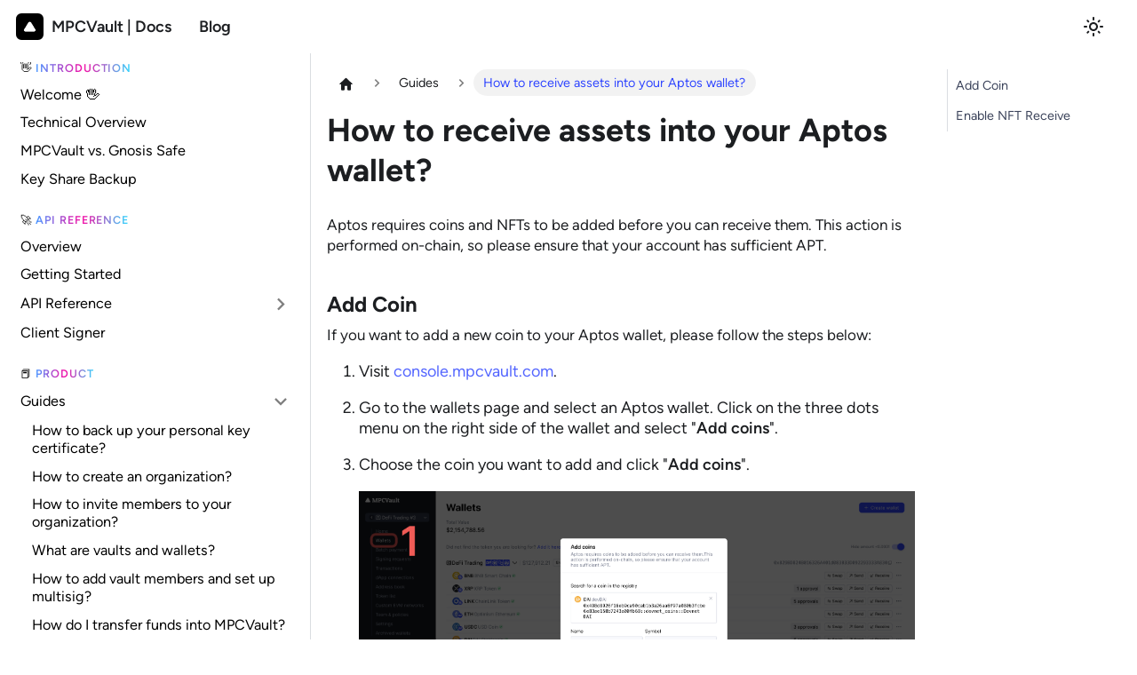

--- FILE ---
content_type: text/html; charset=utf-8
request_url: https://docs.mpcvault.com/product/how-to-receive-assets-into-your-aptos-wallet/
body_size: 5853
content:
<!doctype html>
<html lang="en" dir="ltr" class="docs-wrapper plugin-docs plugin-id-default docs-version-current docs-doc-page docs-doc-id-product/how-to-receive-assets-into-your-aptos-wallet/index" data-has-hydrated="false">
<head>
<meta charset="UTF-8">
<meta name="generator" content="Docusaurus v3.7.0">
<title data-rh="true">How to receive assets into your Aptos wallet? | MPCVault Documentation</title><meta data-rh="true" name="viewport" content="width=device-width,initial-scale=1"><meta data-rh="true" name="twitter:card" content="summary_large_image"><meta data-rh="true" property="og:image" content="https://docs.mpcvault.com/img/mpcvault-preview-card.jpg"><meta data-rh="true" name="twitter:image" content="https://docs.mpcvault.com/img/mpcvault-preview-card.jpg"><meta data-rh="true" property="og:url" content="https://docs.mpcvault.com/product/how-to-receive-assets-into-your-aptos-wallet/"><meta data-rh="true" property="og:locale" content="en"><meta data-rh="true" name="docusaurus_locale" content="en"><meta data-rh="true" name="docsearch:language" content="en"><meta data-rh="true" name="docusaurus_version" content="current"><meta data-rh="true" name="docusaurus_tag" content="docs-default-current"><meta data-rh="true" name="docsearch:version" content="current"><meta data-rh="true" name="docsearch:docusaurus_tag" content="docs-default-current"><meta data-rh="true" property="og:title" content="How to receive assets into your Aptos wallet? | MPCVault Documentation"><meta data-rh="true" name="description" content="Aptos requires coins and NFTs to be added before you can receive them. This action is performed on-chain, so please ensure that your account has sufficient APT."><meta data-rh="true" property="og:description" content="Aptos requires coins and NFTs to be added before you can receive them. This action is performed on-chain, so please ensure that your account has sufficient APT."><link data-rh="true" rel="icon" href="/img/favicon.ico"><link data-rh="true" rel="canonical" href="https://docs.mpcvault.com/product/how-to-receive-assets-into-your-aptos-wallet/"><link data-rh="true" rel="alternate" href="https://docs.mpcvault.com/product/how-to-receive-assets-into-your-aptos-wallet/" hreflang="en"><link data-rh="true" rel="alternate" href="https://docs.mpcvault.com/product/how-to-receive-assets-into-your-aptos-wallet/" hreflang="x-default"><link rel="alternate" type="application/rss+xml" href="/blog/rss.xml" title="MPCVault Documentation RSS Feed">
<link rel="alternate" type="application/atom+xml" href="/blog/atom.xml" title="MPCVault Documentation Atom Feed">

<link rel="preconnect" href="https://www.googletagmanager.com">
<script>window.dataLayer=window.dataLayer||[]</script>
<script>!function(e,t,a,n){e[n]=e[n]||[],e[n].push({"gtm.start":(new Date).getTime(),event:"gtm.js"});var g=t.getElementsByTagName(a)[0],m=t.createElement(a);m.async=!0,m.src="https://www.googletagmanager.com/gtm.js?id=G-Q0JF98ZDB4",g.parentNode.insertBefore(m,g)}(window,document,"script","dataLayer")</script>




<link rel="stylesheet" href="https://cdn.jsdelivr.net/npm/katex@0.13.24/dist/katex.min.css" integrity="sha384-odtC+0UGzzFL/6PNoE8rX/SPcQDXBJ+uRepguP4QkPCm2LBxH3FA3y+fKSiJ+AmM" crossorigin="anonymous"><link rel="stylesheet" href="/assets/css/styles.bdfd4fdd.css">
<script src="/assets/js/runtime~main.e233cb2b.js" defer="defer"></script>
<script src="/assets/js/main.16cef7fc.js" defer="defer"></script>
</head>
<body class="navigation-with-keyboard" data-theme="light">
<noscript><iframe src="https://www.googletagmanager.com/ns.html?id=G-Q0JF98ZDB4" height="0" width="0" style="display:none;visibility:hidden"></iframe></noscript>


<script>!function(){function t(t){document.documentElement.setAttribute("data-theme",t)}var e=function(){try{return new URLSearchParams(window.location.search).get("docusaurus-theme")}catch(t){}}()||function(){try{return window.localStorage.getItem("theme")}catch(t){}}();t(null!==e?e:"light")}(),function(){try{const n=new URLSearchParams(window.location.search).entries();for(var[t,e]of n)if(t.startsWith("docusaurus-data-")){var a=t.replace("docusaurus-data-","data-");document.documentElement.setAttribute(a,e)}}catch(t){}}()</script><div id="__docusaurus"><div role="region" aria-label="Skip to main content"><a class="skipToContent_fXgn" href="#__docusaurus_skipToContent_fallback">Skip to main content</a></div><nav aria-label="Main" class="navbar navbar--fixed-top"><div class="navbar__inner"><div class="navbar__items"><button aria-label="Toggle navigation bar" aria-expanded="false" class="navbar__toggle clean-btn" type="button"><svg width="30" height="30" viewBox="0 0 30 30" aria-hidden="true"><path stroke="currentColor" stroke-linecap="round" stroke-miterlimit="10" stroke-width="2" d="M4 7h22M4 15h22M4 23h22"></path></svg></button><a class="navbar__brand" href="/"><div class="navbar__logo"><img src="/img/mpcvault-logo.png" alt="MPCVault Logo" class="themedComponent_mlkZ themedComponent--light_NVdE"><img src="/img/mpcvault-logo.png" alt="MPCVault Logo" class="themedComponent_mlkZ themedComponent--dark_xIcU"></div><b class="navbar__title text--truncate">MPCVault | Docs</b></a><a class="navbar__item navbar__link" href="/blog">Blog</a></div><div class="navbar__items navbar__items--right"><div class="toggle_vylO colorModeToggle_DEke"><button class="clean-btn toggleButton_gllP toggleButtonDisabled_aARS" type="button" disabled="" title="Switch between dark and light mode (currently light mode)" aria-label="Switch between dark and light mode (currently light mode)" aria-live="polite" aria-pressed="false"><svg viewBox="0 0 24 24" width="24" height="24" class="lightToggleIcon_pyhR"><path fill="currentColor" d="M12,9c1.65,0,3,1.35,3,3s-1.35,3-3,3s-3-1.35-3-3S10.35,9,12,9 M12,7c-2.76,0-5,2.24-5,5s2.24,5,5,5s5-2.24,5-5 S14.76,7,12,7L12,7z M2,13l2,0c0.55,0,1-0.45,1-1s-0.45-1-1-1l-2,0c-0.55,0-1,0.45-1,1S1.45,13,2,13z M20,13l2,0c0.55,0,1-0.45,1-1 s-0.45-1-1-1l-2,0c-0.55,0-1,0.45-1,1S19.45,13,20,13z M11,2v2c0,0.55,0.45,1,1,1s1-0.45,1-1V2c0-0.55-0.45-1-1-1S11,1.45,11,2z M11,20v2c0,0.55,0.45,1,1,1s1-0.45,1-1v-2c0-0.55-0.45-1-1-1C11.45,19,11,19.45,11,20z M5.99,4.58c-0.39-0.39-1.03-0.39-1.41,0 c-0.39,0.39-0.39,1.03,0,1.41l1.06,1.06c0.39,0.39,1.03,0.39,1.41,0s0.39-1.03,0-1.41L5.99,4.58z M18.36,16.95 c-0.39-0.39-1.03-0.39-1.41,0c-0.39,0.39-0.39,1.03,0,1.41l1.06,1.06c0.39,0.39,1.03,0.39,1.41,0c0.39-0.39,0.39-1.03,0-1.41 L18.36,16.95z M19.42,5.99c0.39-0.39,0.39-1.03,0-1.41c-0.39-0.39-1.03-0.39-1.41,0l-1.06,1.06c-0.39,0.39-0.39,1.03,0,1.41 s1.03,0.39,1.41,0L19.42,5.99z M7.05,18.36c0.39-0.39,0.39-1.03,0-1.41c-0.39-0.39-1.03-0.39-1.41,0l-1.06,1.06 c-0.39,0.39-0.39,1.03,0,1.41s1.03,0.39,1.41,0L7.05,18.36z"></path></svg><svg viewBox="0 0 24 24" width="24" height="24" class="darkToggleIcon_wfgR"><path fill="currentColor" d="M9.37,5.51C9.19,6.15,9.1,6.82,9.1,7.5c0,4.08,3.32,7.4,7.4,7.4c0.68,0,1.35-0.09,1.99-0.27C17.45,17.19,14.93,19,12,19 c-3.86,0-7-3.14-7-7C5,9.07,6.81,6.55,9.37,5.51z M12,3c-4.97,0-9,4.03-9,9s4.03,9,9,9s9-4.03,9-9c0-0.46-0.04-0.92-0.1-1.36 c-0.98,1.37-2.58,2.26-4.4,2.26c-2.98,0-5.4-2.42-5.4-5.4c0-1.81,0.89-3.42,2.26-4.4C12.92,3.04,12.46,3,12,3L12,3z"></path></svg></button></div><div class="navbarSearchContainer_Bca1"><div class="dsla-search-wrapper"><div class="dsla-search-field" data-tags="default,docs-default-current"></div></div></div></div></div><div role="presentation" class="navbar-sidebar__backdrop"></div></nav><div id="__docusaurus_skipToContent_fallback" class="main-wrapper mainWrapper_z2l0"><div class="docsWrapper_hBAB"><button aria-label="Scroll back to top" class="clean-btn theme-back-to-top-button backToTopButton_sjWU" type="button"></button><div class="docRoot_UBD9"><aside class="theme-doc-sidebar-container docSidebarContainer_YfHR"><div class="sidebarViewport_aRkj"><div class="sidebar_njMd"><nav aria-label="Docs sidebar" class="menu thin-scrollbar menu_SIkG"><ul class="theme-doc-sidebar-menu menu__list"><li class="theme-doc-sidebar-item-link theme-doc-sidebar-item-link-level-1 menuHtmlItem_M9Kj menu__list-item sidebar-title"><span>👋 <p>Introduction</p></span></li><li class="theme-doc-sidebar-item-link theme-doc-sidebar-item-link-level-1 menu__list-item"><a class="menu__link" href="/">Welcome 🖐️</a></li><li class="theme-doc-sidebar-item-link theme-doc-sidebar-item-link-level-1 menu__list-item"><a class="menu__link" href="/techoverview">Technical Overview</a></li><li class="theme-doc-sidebar-item-link theme-doc-sidebar-item-link-level-1 menu__list-item"><a class="menu__link" href="/compsafe">MPCVault vs. Gnosis Safe</a></li><li class="theme-doc-sidebar-item-link theme-doc-sidebar-item-link-level-1 menu__list-item"><a class="menu__link" href="/sharesexport">Key Share Backup</a></li><li class="theme-doc-sidebar-item-link theme-doc-sidebar-item-link-level-1 menuHtmlItem_M9Kj menu__list-item sidebar-title"><span>🚀 <p>API Reference</p></span></li><li class="theme-doc-sidebar-item-link theme-doc-sidebar-item-link-level-1 menu__list-item"><a class="menu__link" href="/api/overview">Overview</a></li><li class="theme-doc-sidebar-item-link theme-doc-sidebar-item-link-level-1 menu__list-item"><a class="menu__link" href="/api/getting-started">Getting Started</a></li><li class="theme-doc-sidebar-item-category theme-doc-sidebar-item-category-level-1 menu__list-item menu__list-item--collapsed"><div class="menu__list-item-collapsible"><a class="menu__link menu__link--sublist" href="/api/api-reference/">API Reference</a><button aria-label="Expand sidebar category &#x27;API Reference&#x27;" aria-expanded="false" type="button" class="clean-btn menu__caret"></button></div></li><li class="theme-doc-sidebar-item-link theme-doc-sidebar-item-link-level-1 menu__list-item"><a class="menu__link" href="/api/client-signer">Client Signer</a></li><li class="theme-doc-sidebar-item-link theme-doc-sidebar-item-link-level-1 menuHtmlItem_M9Kj menu__list-item sidebar-title"><span>📕 <p>Product</p></span></li><li class="theme-doc-sidebar-item-category theme-doc-sidebar-item-category-level-1 menu__list-item"><div class="menu__list-item-collapsible"><a class="menu__link menu__link--sublist menu__link--active" href="/category/guides">Guides</a><button aria-label="Collapse sidebar category &#x27;Guides&#x27;" aria-expanded="true" type="button" class="clean-btn menu__caret"></button></div><ul style="display:block;overflow:visible;height:auto" class="menu__list"><li class="theme-doc-sidebar-item-link theme-doc-sidebar-item-link-level-2 menu__list-item"><a class="menu__link" tabindex="0" href="/product/how-to-back-up-your-personal-key-certificate/">How to back up your personal key certificate?</a></li><li class="theme-doc-sidebar-item-link theme-doc-sidebar-item-link-level-2 menu__list-item"><a class="menu__link" tabindex="0" href="/product/how-to-create-an-organization/">How to create an organization?</a></li><li class="theme-doc-sidebar-item-link theme-doc-sidebar-item-link-level-2 menu__list-item"><a class="menu__link" tabindex="0" href="/product/how-to-invite-members-to-your-organization/">How to invite members to your organization?</a></li><li class="theme-doc-sidebar-item-link theme-doc-sidebar-item-link-level-2 menu__list-item"><a class="menu__link" tabindex="0" href="/product/what-are-vaults-and-wallets/">What are vaults and wallets?</a></li><li class="theme-doc-sidebar-item-link theme-doc-sidebar-item-link-level-2 menu__list-item"><a class="menu__link" tabindex="0" href="/product/how-to-add-vault-members-and-set-up-multisig/">How to add vault members and set up multisig?</a></li><li class="theme-doc-sidebar-item-link theme-doc-sidebar-item-link-level-2 menu__list-item"><a class="menu__link" tabindex="0" href="/product/how-do-I-transfer-funds-into-mpcvault/">How do I transfer funds into MPCVault?</a></li><li class="theme-doc-sidebar-item-link theme-doc-sidebar-item-link-level-2 menu__list-item"><a class="menu__link" tabindex="0" href="/product/how-to-manage-your-tokens-and-nfts/">How to manage your tokens and NFTs?</a></li><li class="theme-doc-sidebar-item-link theme-doc-sidebar-item-link-level-2 menu__list-item"><a class="menu__link" tabindex="0" href="/product/how-to-transfer-nfts/">How to transfer NFTs？</a></li><li class="theme-doc-sidebar-item-link theme-doc-sidebar-item-link-level-2 menu__list-item"><a class="menu__link" tabindex="0" href="/product/how-to-send-a-batch-payment/">How to send a batch payment?</a></li><li class="theme-doc-sidebar-item-link theme-doc-sidebar-item-link-level-2 menu__list-item"><a class="menu__link" tabindex="0" href="/product/how-do-i-connect-my-wallet-to-a-dapp/">How do I connect my wallet to a dApp? (DeFi Access)</a></li><li class="theme-doc-sidebar-item-link theme-doc-sidebar-item-link-level-2 menu__list-item"><a class="menu__link" tabindex="0" href="/product/how-to-set-custom-payload-for-your-transaction/">How to set custom payload for your transaction?</a></li><li class="theme-doc-sidebar-item-link theme-doc-sidebar-item-link-level-2 menu__list-item"><a class="menu__link" tabindex="0" href="/product/how-to-cancel-a-transaction/">How to cancel a transaction?</a></li><li class="theme-doc-sidebar-item-link theme-doc-sidebar-item-link-level-2 menu__list-item"><a class="menu__link" tabindex="0" href="/product/how-to-customize-a-transaction-nonce/">How to customize a transaction nonce?</a></li><li class="theme-doc-sidebar-item-link theme-doc-sidebar-item-link-level-2 menu__list-item"><a class="menu__link" tabindex="0" href="/product/how-to-set-custom-network-fees/">How to set custom network fees?</a></li><li class="theme-doc-sidebar-item-link theme-doc-sidebar-item-link-level-2 menu__list-item"><a class="menu__link" tabindex="0" href="/product/vault-transaction-policies/">Vault transaction policies</a></li><li class="theme-doc-sidebar-item-link theme-doc-sidebar-item-link-level-2 menu__list-item"><a class="menu__link" tabindex="0" href="/product/what-is-a-quorum/">What is a quorum？</a></li><li class="theme-doc-sidebar-item-link theme-doc-sidebar-item-link-level-2 menu__list-item"><a class="menu__link" tabindex="0" href="/product/how-to-use-api-client-signer/">How to use API Client Signer?</a></li><li class="theme-doc-sidebar-item-link theme-doc-sidebar-item-link-level-2 menu__list-item"><a class="menu__link" tabindex="0" href="/product/how-to-enable-api/">How to enable API?</a></li><li class="theme-doc-sidebar-item-link theme-doc-sidebar-item-link-level-2 menu__list-item"><a class="menu__link" tabindex="0" href="/product/btc-wallet/">BTC Wallet</a></li><li class="theme-doc-sidebar-item-link theme-doc-sidebar-item-link-level-2 menu__list-item"><a class="menu__link" tabindex="0" href="/product/tron-wallet/">TRON Wallet</a></li><li class="theme-doc-sidebar-item-link theme-doc-sidebar-item-link-level-2 menu__list-item"><a class="menu__link" tabindex="0" href="/product/ton-wallet/">TON wallet</a></li><li class="theme-doc-sidebar-item-link theme-doc-sidebar-item-link-level-2 menu__list-item"><a class="menu__link" tabindex="0" href="/product/multisig-wallet/">Multisig Wallet</a></li><li class="theme-doc-sidebar-item-link theme-doc-sidebar-item-link-level-2 menu__list-item"><a class="menu__link menu__link--active" aria-current="page" tabindex="0" href="/product/how-to-receive-assets-into-your-aptos-wallet/">How to receive assets into your Aptos wallet?</a></li><li class="theme-doc-sidebar-item-link theme-doc-sidebar-item-link-level-2 menu__list-item"><a class="menu__link" tabindex="0" href="/product/how-to-use-custom-evm-networks/">How to use custom EVM networks?</a></li><li class="theme-doc-sidebar-item-link theme-doc-sidebar-item-link-level-2 menu__list-item"><a class="menu__link" tabindex="0" href="/product/why-did-my-solana-transaction-fail/">Why did my Solana transaction fail?</a></li><li class="theme-doc-sidebar-item-link theme-doc-sidebar-item-link-level-2 menu__list-item"><a class="menu__link" tabindex="0" href="/product/how-to-use-metamask-institutional-on-mpcvault/">How to use MetaMask Institutional on MPCVault</a></li><li class="theme-doc-sidebar-item-link theme-doc-sidebar-item-link-level-2 menu__list-item"><a class="menu__link" tabindex="0" href="/product/how-to-get-your-org-key-backup-package/">How to get your org key backup package?</a></li><li class="theme-doc-sidebar-item-link theme-doc-sidebar-item-link-level-2 menu__list-item"><a class="menu__link" tabindex="0" href="/product/how-to-deal-with-token-approvals-risk/">How to deal with token approval risks?</a></li><li class="theme-doc-sidebar-item-link theme-doc-sidebar-item-link-level-2 menu__list-item"><a class="menu__link" tabindex="0" href="/product/how-to-use-an-mpcvault-card/">How to use MPCVault cards?</a></li><li class="theme-doc-sidebar-item-link theme-doc-sidebar-item-link-level-2 menu__list-item"><a class="menu__link" tabindex="0" href="/product/how-to-off-ramp-crypto/">How to off-ramp crypto?</a></li><li class="theme-doc-sidebar-item-link theme-doc-sidebar-item-link-level-2 menu__list-item"><a class="menu__link" tabindex="0" href="/product/why-do-I-encounter-an-unknown-error-when-opening-a-signing-request/">Why do I encounter an unknown error when opening a signing request?</a></li><li class="theme-doc-sidebar-item-link theme-doc-sidebar-item-link-level-2 menu__list-item"><a class="menu__link" tabindex="0" href="/product/common-device-troubleshooting-guide/">Common device troubleshooting guide</a></li><li class="theme-doc-sidebar-item-link theme-doc-sidebar-item-link-level-2 menu__list-item"><a class="menu__link" tabindex="0" href="/product/how-to-handle-pending-transactions/">How to handle pending transactions</a></li></ul></li></ul></nav></div></div></aside><main class="docMainContainer_TBSr"><div class="container padding-top--md padding-bottom--lg"><div class="row"><div class="col docItemCol_VOVn"><div class="docItemContainer_Djhp"><article><nav class="theme-doc-breadcrumbs breadcrumbsContainer_Z_bl" aria-label="Breadcrumbs"><ul class="breadcrumbs" itemscope="" itemtype="https://schema.org/BreadcrumbList"><li class="breadcrumbs__item"><a aria-label="Home page" class="breadcrumbs__link" href="/"><svg viewBox="0 0 24 24" class="breadcrumbHomeIcon_YNFT"><path d="M10 19v-5h4v5c0 .55.45 1 1 1h3c.55 0 1-.45 1-1v-7h1.7c.46 0 .68-.57.33-.87L12.67 3.6c-.38-.34-.96-.34-1.34 0l-8.36 7.53c-.34.3-.13.87.33.87H5v7c0 .55.45 1 1 1h3c.55 0 1-.45 1-1z" fill="currentColor"></path></svg></a></li><li itemscope="" itemprop="itemListElement" itemtype="https://schema.org/ListItem" class="breadcrumbs__item"><a class="breadcrumbs__link" itemprop="item" href="/category/guides"><span itemprop="name">Guides</span></a><meta itemprop="position" content="1"></li><li itemscope="" itemprop="itemListElement" itemtype="https://schema.org/ListItem" class="breadcrumbs__item breadcrumbs__item--active"><span class="breadcrumbs__link" itemprop="name">How to receive assets into your Aptos wallet?</span><meta itemprop="position" content="2"></li></ul></nav><div class="tocCollapsible_ETCw theme-doc-toc-mobile tocMobile_ITEo"><button type="button" class="clean-btn tocCollapsibleButton_TO0P">On this page</button></div><div class="theme-doc-markdown markdown"><header><h1>How to receive assets into your Aptos wallet?</h1></header><p>Aptos requires coins and NFTs to be added before you can receive them. This action is performed on-chain, so please ensure that your account has sufficient APT.</p>
<h2 class="anchor anchorWithStickyNavbar_LWe7" id="add-coin">Add Coin<a href="#add-coin" class="hash-link" aria-label="Direct link to Add Coin" title="Direct link to Add Coin">​</a></h2>
<p>If you want to add a new coin to your Aptos wallet, please follow the steps below:</p>
<ol>
<li>
<p>Visit <a href="https://console.mpcvault.com/" target="_blank" rel="noopener noreferrer">console.mpcvault.com</a>.</p>
</li>
<li>
<p>Go to the wallets page and select an Aptos wallet. Click on the three dots menu on the right side of the wallet and select &quot;<strong>Add coins</strong>&quot;.</p>
</li>
<li>
<p>Choose the coin you want to add and click &quot;<strong>Add coins</strong>&quot;.</p>
<p><img decoding="async" loading="lazy" alt="Docusaurus Plushie" src="/assets/images/addcoin1-c251fff9863e14a5a9bed41dd652a0b7.png" width="3470" height="1700" class="img_ev3q"></p>
</li>
<li>
<p>Approve and sign the signing request in the app to add the coin.</p>
<p><img decoding="async" loading="lazy" alt="Docusaurus Plushie" src="/assets/images/addcoin2-94864876580239e22996a865a17b37e0.png" width="3320" height="1978" class="img_ev3q"></p>
</li>
</ol>
<p>Once the coin is successfully added, it will be displayed in the wallet&#x27;s asset list.</p>
<p>Please note that the registry provided by MPCVault may not contain all the coins on the Aptos chain. If you do not find the coin you wish to add listed, please contact our support team for assistance.</p>
<h2 class="anchor anchorWithStickyNavbar_LWe7" id="enable-nft-receive">Enable NFT Receive<a href="#enable-nft-receive" class="hash-link" aria-label="Direct link to Enable NFT Receive" title="Direct link to Enable NFT Receive">​</a></h2>
<p>If you want to enable NFT receive in your Aptos wallet, please follow the steps below:</p>
<ol>
<li>
<p>Visit <a href="https://console.mpcvault.com/" target="_blank" rel="noopener noreferrer">console.mpcvault.com</a>.</p>
</li>
<li>
<p>Go to the wallets page and select an Aptos wallet. Click on the three dots menu on the right side of the wallet and select &quot;<strong>Enable NFT receive</strong>&quot;.</p>
</li>
<li>
<p>After ensuring you have enough network fees, click &quot;<strong>Confirm</strong>&quot;.</p>
<p><img decoding="async" loading="lazy" alt="Docusaurus Plushie" src="/assets/images/enableNFT-d1479fc1f569f4f7952b725552898c07.png" width="3470" height="1700" class="img_ev3q"></p>
</li>
<li>
<p>Sign the enable NFT receive request in your phone.</p>
<p><img decoding="async" loading="lazy" alt="Docusaurus Plushie" src="/assets/images/NFT3-4188409cfc26a483da3b6f78ac333809.png" width="3320" height="1978" class="img_ev3q"></p>
</li>
</ol>
<p>After that, this address can receive NFT.</p>
<div class="theme-admonition theme-admonition-tip admonition_xJq3 alert alert--success"><div class="admonitionHeading_Gvgb"><span class="admonitionIcon_Rf37"><svg viewBox="0 0 12 16"><path fill-rule="evenodd" d="M6.5 0C3.48 0 1 2.19 1 5c0 .92.55 2.25 1 3 1.34 2.25 1.78 2.78 2 4v1h5v-1c.22-1.22.66-1.75 2-4 .45-.75 1-2.08 1-3 0-2.81-2.48-5-5.5-5zm3.64 7.48c-.25.44-.47.8-.67 1.11-.86 1.41-1.25 2.06-1.45 3.23-.02.05-.02.11-.02.17H5c0-.06 0-.13-.02-.17-.2-1.17-.59-1.83-1.45-3.23-.2-.31-.42-.67-.67-1.11C2.44 6.78 2 5.65 2 5c0-2.2 2.02-4 4.5-4 1.22 0 2.36.42 3.22 1.19C10.55 2.94 11 3.94 11 5c0 .66-.44 1.78-.86 2.48zM4 14h5c-.23 1.14-1.3 2-2.5 2s-2.27-.86-2.5-2z"></path></svg></span>tip</div><div class="admonitionContent_BuS1"><p><em>Please note that these actions are performed on-chain, so please make sure your account has sufficient APT.</em></p></div></div></div></article><nav class="pagination-nav docusaurus-mt-lg" aria-label="Docs pages"><a class="pagination-nav__link pagination-nav__link--prev" href="/product/multisig-wallet/"><div class="pagination-nav__sublabel">Previous</div><div class="pagination-nav__label">Multisig Wallet</div></a><a class="pagination-nav__link pagination-nav__link--next" href="/product/how-to-use-custom-evm-networks/"><div class="pagination-nav__sublabel">Next</div><div class="pagination-nav__label">How to use custom EVM networks?</div></a></nav></div></div><div class="col col--3"><div class="tableOfContents_bqdL thin-scrollbar theme-doc-toc-desktop"><ul class="table-of-contents table-of-contents__left-border"><li><a href="#add-coin" class="table-of-contents__link toc-highlight">Add Coin</a></li><li><a href="#enable-nft-receive" class="table-of-contents__link toc-highlight">Enable NFT Receive</a></li></ul></div></div></div></div></main></div></div></div><footer class="footer footer--dark"><div class="container container-fluid"><div class="footer__bottom text--center"><div class="footer__copyright">Copyright © 2025 MPCVault, Inc.</div></div></div></footer></div>
</body>
</html>

--- FILE ---
content_type: application/javascript; charset=utf-8
request_url: https://docs.mpcvault.com/assets/js/runtime~main.e233cb2b.js
body_size: 9700
content:
(()=>{"use strict";var e,a,f,c,b,d={},t={};function r(e){var a=t[e];if(void 0!==a)return a.exports;var f=t[e]={id:e,loaded:!1,exports:{}};return d[e].call(f.exports,f,f.exports,r),f.loaded=!0,f.exports}r.m=d,r.c=t,e=[],r.O=(a,f,c,b)=>{if(!f){var d=1/0;for(i=0;i<e.length;i++){f=e[i][0],c=e[i][1],b=e[i][2];for(var t=!0,o=0;o<f.length;o++)(!1&b||d>=b)&&Object.keys(r.O).every((e=>r.O[e](f[o])))?f.splice(o--,1):(t=!1,b<d&&(d=b));if(t){e.splice(i--,1);var n=c();void 0!==n&&(a=n)}}return a}b=b||0;for(var i=e.length;i>0&&e[i-1][2]>b;i--)e[i]=e[i-1];e[i]=[f,c,b]},r.n=e=>{var a=e&&e.__esModule?()=>e.default:()=>e;return r.d(a,{a:a}),a},f=Object.getPrototypeOf?e=>Object.getPrototypeOf(e):e=>e.__proto__,r.t=function(e,c){if(1&c&&(e=this(e)),8&c)return e;if("object"==typeof e&&e){if(4&c&&e.__esModule)return e;if(16&c&&"function"==typeof e.then)return e}var b=Object.create(null);r.r(b);var d={};a=a||[null,f({}),f([]),f(f)];for(var t=2&c&&e;"object"==typeof t&&!~a.indexOf(t);t=f(t))Object.getOwnPropertyNames(t).forEach((a=>d[a]=()=>e[a]));return d.default=()=>e,r.d(b,d),b},r.d=(e,a)=>{for(var f in a)r.o(a,f)&&!r.o(e,f)&&Object.defineProperty(e,f,{enumerable:!0,get:a[f]})},r.f={},r.e=e=>Promise.all(Object.keys(r.f).reduce(((a,f)=>(r.f[f](e,a),a)),[])),r.u=e=>"assets/js/"+({32:"e764b379",39:"a978e5ab",88:"a0555f65",100:"1ac2960c",122:"61ad95d7",151:"41850ce4",194:"0f94c87d",195:"c569e1e6",306:"60cf8a96",312:"1c2b8a9a",315:"32b277e6",437:"257ca6d6",438:"9f29a71d",460:"4fd59450",462:"a785cd81",466:"697f6d94",492:"40011a75",526:"8376cdfb",538:"b3c38f93",548:"cd539122",554:"b5c18a76",555:"d39cfce9",572:"b3459633",575:"d38e6b4b",630:"2915c2b1",801:"0c0c3d5d",817:"ead89c17",880:"a67791d2",894:"1f1884f1",907:"27b135fd",964:"901f773b",968:"dc757e57",978:"480089b6",1009:"2f5015b5",1011:"0eb1bd13",1050:"d6a41094",1053:"75ad713d",1105:"f04add41",1136:"149db52f",1226:"abc00513",1235:"a7456010",1359:"ad19ff7c",1366:"e716e49d",1373:"11a8e040",1383:"60912266",1438:"f9d40828",1452:"ca1fb6df",1462:"abda993f",1504:"0f6132de",1559:"983101f4",1565:"cd16be5b",1567:"22dd74f7",1579:"7084af88",1638:"9c8e9df1",1646:"14819743",1689:"9df52589",1727:"20ebf8f3",1753:"395f9e63",1903:"acecf23e",1917:"568b1532",1955:"7850da76",2004:"4b881fe3",2019:"d56a9210",2042:"b16f43f3",2050:"6197ad9b",2088:"66c1e18e",2094:"5719c150",2155:"a137c153",2188:"78be4dd5",2231:"ff8e3475",2236:"4354e7dc",2261:"e17b3ddf",2297:"53cab1c4",2308:"3761bff4",2325:"963e0cce",2330:"f80f17f7",2370:"fe58cc36",2421:"6e3ca329",2435:"7148d50a",2478:"21283980",2520:"1b70ca98",2542:"97a72feb",2576:"6d106f19",2583:"b3617e28",2591:"0d27be0b",2607:"634095d7",2613:"4f14d9ae",2614:"40abe252",2679:"afb81707",2682:"ac34ffb6",2711:"9e4087bc",2723:"65a4a8be",2737:"47a89342",2752:"e4a071be",2769:"eb394025",2796:"f5339deb",2806:"7fee0d62",2809:"bb04f95b",2830:"4322472c",2831:"87c901a1",2842:"98918a7d",2846:"31cb0f04",2851:"d4fd2084",2897:"b98b9fa5",2906:"002e36f3",2945:"ec7f8456",2960:"fb8d4e28",2978:"389538b1",2998:"d08ee6d1",3038:"c8c6dd18",3041:"343aedb6",3079:"8fe4c488",3120:"63071154",3145:"97c52bc7",3147:"11e7cc93",3197:"3d20c259",3247:"f64f2844",3249:"ccc49370",3277:"4bb580a4",3300:"90c6509c",3317:"7dd3b2a7",3328:"64bc46e5",3474:"bb8ea577",3489:"dc4f3d11",3537:"bf71a812",3547:"8e4a1942",3550:"e2e11658",3568:"f7aa533e",3740:"82654ecf",3795:"8e1936a3",3824:"f5dd5915",3856:"78e1fe8c",3866:"471a1685",3922:"4a956695",3927:"f53d7ec7",3945:"2b922ebf",3959:"0895fb3c",3963:"8a1725aa",3976:"0e384e19",3994:"2e0d1f6e",4007:"1fb33939",4108:"d62a0dab",4128:"05712912",4134:"393be207",4135:"b3f5a66e",4162:"4f03fab5",4179:"8b4427f9",4212:"621db11d",4234:"6127a057",4269:"18ffe98c",4279:"df203c0f",4288:"27ee2778",4409:"2433fe56",4419:"ce3f7eba",4435:"f1bc67c6",4448:"bb8f492b",4457:"3cdf430e",4532:"be756217",4571:"c0cd107f",4591:"f1867417",4592:"6fbfb096",4597:"7a8c2007",4614:"0b015cd2",4624:"5fa6af60",4630:"41de24b1",4713:"6dfe2e3e",4718:"6084e1f7",4751:"f38a765d",4787:"3720c009",4800:"27ec8bac",4801:"e3b81e91",4813:"6875c492",4877:"b5c7b492",4927:"4bbed427",5071:"e5f74b05",5111:"8937ea5f",5155:"e5aa3ee4",5303:"862a3071",5312:"704773fe",5375:"482a736c",5386:"d437c248",5408:"5dc28be6",5411:"658f0034",5415:"5196fc68",5496:"01985d8f",5550:"c2ead72a",5577:"fdf0abb5",5586:"a8dea787",5593:"837ea763",5662:"10d38074",5672:"5de35b70",5674:"cdf7fb16",5686:"42ec7f84",5691:"2e44a7c6",5706:"294c8197",5742:"aba21aa0",5904:"7bb423a0",5958:"41ddc8c4",5960:"7e4d1fcc",5965:"1e5e7e33",5990:"33d5ae2f",6028:"c6a17aea",6043:"09729fd3",6061:"1f391b9e",6063:"2ad250e5",6122:"058cfcae",6250:"64d54738",6296:"5cda3ac7",6350:"a40a9b55",6393:"e8386fe3",6400:"1f182a06",6415:"5d8bc5fc",6477:"5fc16834",6516:"4c152211",6576:"123e6127",6621:"8be8fc6d",6658:"a1ed4c25",6696:"20bb197b",6755:"73b9252d",6794:"ba0826e1",6808:"f0738397",6821:"1506baf3",6863:"87a5e437",6969:"14eb3368",7029:"91f8e139",7093:"84783565",7098:"a7bd4aaa",7099:"d7429c05",7102:"eec224e5",7113:"42ba0227",7123:"8e12bf7a",7145:"8ee57d1c",7180:"13cec613",7229:"24fc7b15",7240:"48776ca3",7244:"ab3aea8d",7264:"10767107",7311:"3c1ba30c",7315:"9aeef4f4",7373:"3c2972f2",7437:"61a4926a",7460:"4399901f",7472:"814f3328",7477:"36994c47",7499:"4b14a30e",7529:"90ee5310",7534:"12ad7a87",7536:"c573dc60",7551:"5f95aae2",7610:"46213180",7613:"61a8e0f4",7621:"89820aa7",7643:"a6aa9e1f",7719:"93cc8c85",7735:"1731e22c",7749:"160582b2",7759:"db35d806",7760:"90e01a8a",7773:"49cfb09e",7780:"9264256a",7807:"b79b0440",7844:"0c23f00c",7851:"094344a5",7907:"dba8f48c",7919:"d9aecaa4",7920:"1f0dc670",7922:"28b1b208",7929:"90a8b970",7945:"7c281e80",7972:"e1f2134a",8e3:"a6e04a0d",8034:"f617d2f9",8079:"649fbcf3",8103:"8e413030",8121:"3a2db09e",8130:"f81c1134",8146:"c15d9823",8168:"9ee5617e",8209:"01a85c17",8280:"3b693608",8302:"2e66d8d2",8330:"62abcfb1",8397:"bf0aca03",8401:"17896441",8402:"76c81732",8403:"3aab6289",8405:"c5be9165",8424:"f8f811a1",8476:"018f02b0",8477:"88d797af",8508:"7b562cc9",8559:"65df3d35",8570:"30b20ac0",8609:"23efaa80",8611:"2d9f0784",8665:"f1b233b1",8672:"a7cf7760",8723:"07944faa",8743:"a94c422e",8762:"fb67c23f",8769:"5304e9f6",8772:"153278f9",8775:"e3339b07",8786:"c83fd106",8787:"f525eb8a",8806:"4994a1d5",8848:"6918bd1b",8870:"cc1e4377",8880:"52e97b50",8895:"df3d1e52",8931:"9eecbb6d",8947:"ef8b811a",8973:"631b61a6",8984:"7eb35175",8995:"b424154f",9007:"5723c6df",9048:"a94703ab",9122:"c9c36203",9124:"6034fdaa",9174:"59af61a6",9194:"bc270c0f",9197:"93d7a5f5",9233:"84e88500",9246:"9b7e54f5",9266:"c96eaa6b",9316:"55d43857",9319:"bb27493e",9342:"0c13a311",9357:"e4b43033",9385:"8ea09047",9423:"66f53caf",9449:"15165132",9452:"ac4bb3a7",9453:"cc858621",9487:"c2bda98c",9535:"a4b3a399",9545:"40420013",9562:"c3487a6e",9588:"69dbfca8",9636:"8fb36143",9647:"5e95c892",9659:"b884ab36",9684:"9bc443ff",9696:"b078bf54",9706:"d34c2285",9726:"f461348e",9741:"b782c28f",9752:"da82e43f",9753:"06f8edbc",9782:"7cbb638f",9858:"03312b4f",9866:"37c4d3d1",9902:"dcd61dd3",9926:"b541968b",9941:"f25889c9",9942:"16f74d1b",9944:"5e3d8ec4",9977:"5b7ffeb9",9994:"4ebf424f"}[e]||e)+"."+{32:"0397bba7",39:"fd36fc9f",88:"fd262ed6",100:"0ff19a51",122:"1239a687",151:"9d1a5610",194:"4c10ae3f",195:"229e4c0b",306:"7a92f4cf",312:"207c0267",315:"640bdad0",437:"f07c2f70",438:"b11f8b0c",460:"a4d40a8f",462:"bea9b6fc",466:"6645ff32",492:"64587db1",526:"a0436462",538:"7ec57d3a",548:"f13d84ee",554:"938e0410",555:"3f4b02b2",572:"6a0c7118",575:"61eb70ac",630:"c29aba4d",801:"97824a9a",817:"fb681cd6",880:"43aa3bbc",894:"c778f2bf",907:"9620f53b",964:"bbef9b69",968:"c2e4388a",978:"154f1675",1009:"f4fac4a1",1011:"c58a9c2a",1050:"85688873",1053:"6e21b25d",1105:"ae9d313b",1136:"ba4a22ad",1226:"90bd2ffc",1235:"0dc0b219",1359:"9e140ba4",1366:"ad9a44b2",1373:"d8751496",1383:"1ddc3c1e",1438:"419734c6",1452:"4973e3ce",1462:"abf70ee4",1504:"6d5edfc9",1559:"779e78b3",1565:"48c54652",1567:"195a7681",1579:"854dd78b",1638:"c4f10ce2",1646:"e176160b",1689:"d44ece32",1727:"503c569d",1753:"4c5ba541",1903:"c839e959",1917:"5e7af556",1955:"a7ffe19f",2004:"d19d26da",2019:"75e1f06a",2042:"c05b5bb3",2050:"4765f5f3",2088:"d2546f2c",2094:"0da64844",2155:"b2c1ec29",2188:"58612f3a",2231:"7c6ca326",2236:"3818c3d4",2237:"091f64b0",2261:"cf7f67eb",2297:"b4d89a02",2308:"2b5fcbce",2325:"46f46b8b",2330:"3d0edc3f",2370:"7a1d2f6a",2421:"d9bb593e",2435:"786ff55e",2478:"b3ae5c22",2520:"778e05ac",2542:"baa135df",2576:"a1470890",2583:"c0adb445",2591:"a5685ccd",2607:"f39c930e",2613:"d5a2af43",2614:"6f303ac0",2679:"7e7ab8f4",2682:"5a4361aa",2711:"2929c162",2723:"6830d092",2737:"94f2588a",2752:"49747de2",2769:"9ee48372",2796:"d7f7acc0",2806:"935056ec",2809:"2693a4b5",2830:"4c1912a4",2831:"f8fd81ed",2842:"293474b0",2846:"f24a7cd2",2851:"94efb363",2897:"8ecaf3e9",2906:"247c1ac3",2945:"ca2c9f00",2960:"edef685d",2978:"b87e498a",2998:"31f71f8c",3038:"4d6b0418",3041:"d36ca946",3079:"2c6db77a",3120:"615778d8",3145:"61f0437b",3147:"dd3b0255",3197:"b1437ece",3247:"22d1018d",3249:"a8a58069",3277:"0fd52195",3300:"202a7276",3317:"b589aea2",3328:"981ebc83",3474:"3dfa72d3",3489:"32112e94",3537:"f5d1b8a3",3547:"63f9212f",3550:"c2bbd734",3568:"9511e5ae",3740:"6e34329c",3795:"634c2c8e",3824:"a4c94d4e",3856:"f80032d6",3866:"f7e43be6",3922:"97c0ec49",3927:"6881e83c",3945:"955162fe",3959:"50bf8c10",3963:"b8a8fafa",3976:"131b03c5",3994:"ccbee156",4007:"406d6345",4108:"32335a52",4128:"232862e1",4134:"052e1876",4135:"cb436613",4162:"0984f665",4179:"a113606e",4212:"15a9990c",4234:"c50d6ab4",4269:"f47a1797",4279:"6254f612",4288:"0b8f182a",4409:"491cfd7f",4419:"e0c39a1e",4435:"6627cd18",4448:"419c6a56",4457:"e47e1fd7",4532:"26367c26",4571:"eddb9b55",4591:"55260c00",4592:"5cdd1af3",4597:"63894ca2",4614:"8bb399c4",4624:"e54558ff",4630:"74990607",4692:"ab948237",4713:"09d9dea6",4718:"09be767f",4751:"3589bd44",4787:"da2354fd",4800:"f06b369e",4801:"8ba37caa",4813:"c678c8f5",4877:"261756c5",4927:"1679f086",5071:"92b818ad",5111:"caf60282",5155:"670a921b",5303:"832b18cb",5312:"310960f5",5375:"a566a94b",5386:"f34a776e",5408:"1c86ab47",5411:"e67ac572",5415:"347ccb25",5496:"88658163",5550:"3785d892",5577:"bb363571",5586:"0f43349d",5593:"ba8c5fa9",5662:"eeeb1e8c",5672:"83d905b6",5674:"d76d2b27",5686:"88cd5e79",5691:"2c5f5cf8",5706:"13e01b55",5742:"6a0e0f98",5904:"ebe84f4f",5958:"287050fb",5960:"b393f92e",5965:"19ac8831",5990:"e0a5fdb3",6028:"39f637a7",6043:"8d76e1a8",6061:"f6213b2d",6063:"f801dd87",6122:"3632c55f",6250:"fabe5a70",6296:"d84d960b",6350:"67cf8578",6393:"4d5d8cd5",6400:"6465ae12",6415:"ea20701f",6477:"4b463d33",6516:"0905c572",6576:"2b6c5295",6621:"5c3c45ea",6658:"aff2e228",6696:"422b4d2c",6755:"af4360f9",6794:"7ff37119",6808:"6c0c7d20",6821:"d0f3138b",6863:"f23e0e61",6969:"0337e7c6",7029:"8712d923",7093:"cb8e71cb",7098:"20319355",7099:"292a34cb",7102:"23de1a5a",7113:"3cba8566",7123:"2ab7c418",7145:"e9284021",7180:"4a09fb9e",7229:"64cacda2",7240:"0ad2c1d8",7244:"a767ea63",7264:"ec7b6450",7311:"212abf74",7315:"60bb6d88",7373:"5727c624",7437:"6114941f",7460:"362c1651",7472:"a0dfd172",7477:"b9ad39e7",7499:"afc49267",7518:"6e3eb097",7529:"90e70ac6",7534:"a879c9da",7536:"28324f94",7551:"e1f45fce",7610:"13ec9d81",7613:"262be373",7621:"8c10e9ed",7643:"4a72f664",7719:"0de0a674",7735:"a84ba85d",7749:"4b9ceceb",7759:"a585b974",7760:"a382c2ad",7773:"7f5eb268",7780:"bfc0f2ad",7807:"10dde041",7844:"a77dbdd7",7851:"7194ae6f",7907:"3d25fc93",7919:"55c728c6",7920:"b87f1bc6",7922:"1eb55866",7929:"1ee7077f",7945:"a73279b3",7972:"f38dc2ef",8e3:"3c199d24",8034:"2208452a",8079:"59420a1b",8103:"e6b73bd5",8121:"5f2ddbdd",8130:"04dc651f",8146:"902fc702",8168:"ceed4595",8209:"7757f35d",8280:"4fc9705c",8302:"87992daa",8330:"45d123e2",8397:"d723c627",8401:"65c7ffe9",8402:"801096fe",8403:"32ae9828",8405:"d3d284c2",8424:"dfbcfa8f",8476:"e73fa0ff",8477:"f17fd2d6",8498:"5959fee5",8508:"9eff7f94",8559:"48a8d6f7",8570:"359f49dc",8609:"18b85c35",8611:"ae5a68a8",8665:"6b7ac421",8672:"5c18192d",8723:"475c9218",8743:"2b1db614",8762:"7e4bd020",8769:"6813bbbf",8772:"61789cb9",8775:"b454dea6",8786:"b132c197",8787:"ec405179",8806:"c94ae958",8848:"aeff0ccc",8870:"13d372e2",8880:"6759e45a",8895:"09fb0363",8931:"d9da1b40",8947:"d4a1e6df",8973:"d4567114",8984:"2dbef7a4",8995:"81bd3453",9007:"774b2efd",9048:"f7e8de8e",9122:"f678948f",9124:"493589e4",9174:"2cd2d133",9194:"e53a19e6",9197:"97c49775",9233:"f03ca148",9246:"11b56fe0",9266:"ddda0b74",9316:"13d6904c",9319:"0ce409be",9342:"52ec2fa0",9357:"14f69f97",9385:"48b6ef2b",9423:"c18d09fb",9449:"98e88f41",9452:"c39548eb",9453:"f7bba281",9487:"3512cc40",9535:"1e8a0ae4",9545:"ccdd0c5e",9562:"04fb9fc6",9588:"9f7dccd3",9636:"3f09ba72",9647:"1e1d0e3c",9659:"6787d46f",9684:"ad7fca83",9696:"fb2f218f",9706:"f446192d",9726:"1922f1fa",9741:"bb50d45e",9752:"08620653",9753:"55a83c0e",9782:"5ecf0c64",9858:"58b8ab72",9866:"5f84bec8",9902:"b711483b",9926:"904b04dd",9941:"fdc14abe",9942:"27d75883",9944:"27f212dc",9977:"c6b6090b",9994:"70017d38"}[e]+".js",r.miniCssF=e=>{},r.g=function(){if("object"==typeof globalThis)return globalThis;try{return this||new Function("return this")()}catch(e){if("object"==typeof window)return window}}(),r.o=(e,a)=>Object.prototype.hasOwnProperty.call(e,a),c={},b="mpcvault-docs:",r.l=(e,a,f,d)=>{if(c[e])c[e].push(a);else{var t,o;if(void 0!==f)for(var n=document.getElementsByTagName("script"),i=0;i<n.length;i++){var u=n[i];if(u.getAttribute("src")==e||u.getAttribute("data-webpack")==b+f){t=u;break}}t||(o=!0,(t=document.createElement("script")).charset="utf-8",t.timeout=120,r.nc&&t.setAttribute("nonce",r.nc),t.setAttribute("data-webpack",b+f),t.src=e),c[e]=[a];var l=(a,f)=>{t.onerror=t.onload=null,clearTimeout(s);var b=c[e];if(delete c[e],t.parentNode&&t.parentNode.removeChild(t),b&&b.forEach((e=>e(f))),a)return a(f)},s=setTimeout(l.bind(null,void 0,{type:"timeout",target:t}),12e4);t.onerror=l.bind(null,t.onerror),t.onload=l.bind(null,t.onload),o&&document.head.appendChild(t)}},r.r=e=>{"undefined"!=typeof Symbol&&Symbol.toStringTag&&Object.defineProperty(e,Symbol.toStringTag,{value:"Module"}),Object.defineProperty(e,"__esModule",{value:!0})},r.p="/",r.gca=function(e){return e={10767107:"7264",14819743:"1646",15165132:"9449",17896441:"8401",21283980:"2478",40420013:"9545",46213180:"7610",60912266:"1383",63071154:"3120",84783565:"7093",e764b379:"32",a978e5ab:"39",a0555f65:"88","1ac2960c":"100","61ad95d7":"122","41850ce4":"151","0f94c87d":"194",c569e1e6:"195","60cf8a96":"306","1c2b8a9a":"312","32b277e6":"315","257ca6d6":"437","9f29a71d":"438","4fd59450":"460",a785cd81:"462","697f6d94":"466","40011a75":"492","8376cdfb":"526",b3c38f93:"538",cd539122:"548",b5c18a76:"554",d39cfce9:"555",b3459633:"572",d38e6b4b:"575","2915c2b1":"630","0c0c3d5d":"801",ead89c17:"817",a67791d2:"880","1f1884f1":"894","27b135fd":"907","901f773b":"964",dc757e57:"968","480089b6":"978","2f5015b5":"1009","0eb1bd13":"1011",d6a41094:"1050","75ad713d":"1053",f04add41:"1105","149db52f":"1136",abc00513:"1226",a7456010:"1235",ad19ff7c:"1359",e716e49d:"1366","11a8e040":"1373",f9d40828:"1438",ca1fb6df:"1452",abda993f:"1462","0f6132de":"1504","983101f4":"1559",cd16be5b:"1565","22dd74f7":"1567","7084af88":"1579","9c8e9df1":"1638","9df52589":"1689","20ebf8f3":"1727","395f9e63":"1753",acecf23e:"1903","568b1532":"1917","7850da76":"1955","4b881fe3":"2004",d56a9210:"2019",b16f43f3:"2042","6197ad9b":"2050","66c1e18e":"2088","5719c150":"2094",a137c153:"2155","78be4dd5":"2188",ff8e3475:"2231","4354e7dc":"2236",e17b3ddf:"2261","53cab1c4":"2297","3761bff4":"2308","963e0cce":"2325",f80f17f7:"2330",fe58cc36:"2370","6e3ca329":"2421","7148d50a":"2435","1b70ca98":"2520","97a72feb":"2542","6d106f19":"2576",b3617e28:"2583","0d27be0b":"2591","634095d7":"2607","4f14d9ae":"2613","40abe252":"2614",afb81707:"2679",ac34ffb6:"2682","9e4087bc":"2711","65a4a8be":"2723","47a89342":"2737",e4a071be:"2752",eb394025:"2769",f5339deb:"2796","7fee0d62":"2806",bb04f95b:"2809","4322472c":"2830","87c901a1":"2831","98918a7d":"2842","31cb0f04":"2846",d4fd2084:"2851",b98b9fa5:"2897","002e36f3":"2906",ec7f8456:"2945",fb8d4e28:"2960","389538b1":"2978",d08ee6d1:"2998",c8c6dd18:"3038","343aedb6":"3041","8fe4c488":"3079","97c52bc7":"3145","11e7cc93":"3147","3d20c259":"3197",f64f2844:"3247",ccc49370:"3249","4bb580a4":"3277","90c6509c":"3300","7dd3b2a7":"3317","64bc46e5":"3328",bb8ea577:"3474",dc4f3d11:"3489",bf71a812:"3537","8e4a1942":"3547",e2e11658:"3550",f7aa533e:"3568","82654ecf":"3740","8e1936a3":"3795",f5dd5915:"3824","78e1fe8c":"3856","471a1685":"3866","4a956695":"3922",f53d7ec7:"3927","2b922ebf":"3945","0895fb3c":"3959","8a1725aa":"3963","0e384e19":"3976","2e0d1f6e":"3994","1fb33939":"4007",d62a0dab:"4108","05712912":"4128","393be207":"4134",b3f5a66e:"4135","4f03fab5":"4162","8b4427f9":"4179","621db11d":"4212","6127a057":"4234","18ffe98c":"4269",df203c0f:"4279","27ee2778":"4288","2433fe56":"4409",ce3f7eba:"4419",f1bc67c6:"4435",bb8f492b:"4448","3cdf430e":"4457",be756217:"4532",c0cd107f:"4571",f1867417:"4591","6fbfb096":"4592","7a8c2007":"4597","0b015cd2":"4614","5fa6af60":"4624","41de24b1":"4630","6dfe2e3e":"4713","6084e1f7":"4718",f38a765d:"4751","3720c009":"4787","27ec8bac":"4800",e3b81e91:"4801","6875c492":"4813",b5c7b492:"4877","4bbed427":"4927",e5f74b05:"5071","8937ea5f":"5111",e5aa3ee4:"5155","862a3071":"5303","704773fe":"5312","482a736c":"5375",d437c248:"5386","5dc28be6":"5408","658f0034":"5411","5196fc68":"5415","01985d8f":"5496",c2ead72a:"5550",fdf0abb5:"5577",a8dea787:"5586","837ea763":"5593","10d38074":"5662","5de35b70":"5672",cdf7fb16:"5674","42ec7f84":"5686","2e44a7c6":"5691","294c8197":"5706",aba21aa0:"5742","7bb423a0":"5904","41ddc8c4":"5958","7e4d1fcc":"5960","1e5e7e33":"5965","33d5ae2f":"5990",c6a17aea:"6028","09729fd3":"6043","1f391b9e":"6061","2ad250e5":"6063","058cfcae":"6122","64d54738":"6250","5cda3ac7":"6296",a40a9b55:"6350",e8386fe3:"6393","1f182a06":"6400","5d8bc5fc":"6415","5fc16834":"6477","4c152211":"6516","123e6127":"6576","8be8fc6d":"6621",a1ed4c25:"6658","20bb197b":"6696","73b9252d":"6755",ba0826e1:"6794",f0738397:"6808","1506baf3":"6821","87a5e437":"6863","14eb3368":"6969","91f8e139":"7029",a7bd4aaa:"7098",d7429c05:"7099",eec224e5:"7102","42ba0227":"7113","8e12bf7a":"7123","8ee57d1c":"7145","13cec613":"7180","24fc7b15":"7229","48776ca3":"7240",ab3aea8d:"7244","3c1ba30c":"7311","9aeef4f4":"7315","3c2972f2":"7373","61a4926a":"7437","4399901f":"7460","814f3328":"7472","36994c47":"7477","4b14a30e":"7499","90ee5310":"7529","12ad7a87":"7534",c573dc60:"7536","5f95aae2":"7551","61a8e0f4":"7613","89820aa7":"7621",a6aa9e1f:"7643","93cc8c85":"7719","1731e22c":"7735","160582b2":"7749",db35d806:"7759","90e01a8a":"7760","49cfb09e":"7773","9264256a":"7780",b79b0440:"7807","0c23f00c":"7844","094344a5":"7851",dba8f48c:"7907",d9aecaa4:"7919","1f0dc670":"7920","28b1b208":"7922","90a8b970":"7929","7c281e80":"7945",e1f2134a:"7972",a6e04a0d:"8000",f617d2f9:"8034","649fbcf3":"8079","8e413030":"8103","3a2db09e":"8121",f81c1134:"8130",c15d9823:"8146","9ee5617e":"8168","01a85c17":"8209","3b693608":"8280","2e66d8d2":"8302","62abcfb1":"8330",bf0aca03:"8397","76c81732":"8402","3aab6289":"8403",c5be9165:"8405",f8f811a1:"8424","018f02b0":"8476","88d797af":"8477","7b562cc9":"8508","65df3d35":"8559","30b20ac0":"8570","23efaa80":"8609","2d9f0784":"8611",f1b233b1:"8665",a7cf7760:"8672","07944faa":"8723",a94c422e:"8743",fb67c23f:"8762","5304e9f6":"8769","153278f9":"8772",e3339b07:"8775",c83fd106:"8786",f525eb8a:"8787","4994a1d5":"8806","6918bd1b":"8848",cc1e4377:"8870","52e97b50":"8880",df3d1e52:"8895","9eecbb6d":"8931",ef8b811a:"8947","631b61a6":"8973","7eb35175":"8984",b424154f:"8995","5723c6df":"9007",a94703ab:"9048",c9c36203:"9122","6034fdaa":"9124","59af61a6":"9174",bc270c0f:"9194","93d7a5f5":"9197","84e88500":"9233","9b7e54f5":"9246",c96eaa6b:"9266","55d43857":"9316",bb27493e:"9319","0c13a311":"9342",e4b43033:"9357","8ea09047":"9385","66f53caf":"9423",ac4bb3a7:"9452",cc858621:"9453",c2bda98c:"9487",a4b3a399:"9535",c3487a6e:"9562","69dbfca8":"9588","8fb36143":"9636","5e95c892":"9647",b884ab36:"9659","9bc443ff":"9684",b078bf54:"9696",d34c2285:"9706",f461348e:"9726",b782c28f:"9741",da82e43f:"9752","06f8edbc":"9753","7cbb638f":"9782","03312b4f":"9858","37c4d3d1":"9866",dcd61dd3:"9902",b541968b:"9926",f25889c9:"9941","16f74d1b":"9942","5e3d8ec4":"9944","5b7ffeb9":"9977","4ebf424f":"9994"}[e]||e,r.p+r.u(e)},(()=>{var e={5354:0,1869:0};r.f.j=(a,f)=>{var c=r.o(e,a)?e[a]:void 0;if(0!==c)if(c)f.push(c[2]);else if(/^(1869|5354)$/.test(a))e[a]=0;else{var b=new Promise(((f,b)=>c=e[a]=[f,b]));f.push(c[2]=b);var d=r.p+r.u(a),t=new Error;r.l(d,(f=>{if(r.o(e,a)&&(0!==(c=e[a])&&(e[a]=void 0),c)){var b=f&&("load"===f.type?"missing":f.type),d=f&&f.target&&f.target.src;t.message="Loading chunk "+a+" failed.\n("+b+": "+d+")",t.name="ChunkLoadError",t.type=b,t.request=d,c[1](t)}}),"chunk-"+a,a)}},r.O.j=a=>0===e[a];var a=(a,f)=>{var c,b,d=f[0],t=f[1],o=f[2],n=0;if(d.some((a=>0!==e[a]))){for(c in t)r.o(t,c)&&(r.m[c]=t[c]);if(o)var i=o(r)}for(a&&a(f);n<d.length;n++)b=d[n],r.o(e,b)&&e[b]&&e[b][0](),e[b]=0;return r.O(i)},f=self.webpackChunkmpcvault_docs=self.webpackChunkmpcvault_docs||[];f.forEach(a.bind(null,0)),f.push=a.bind(null,f.push.bind(f))})()})();

--- FILE ---
content_type: application/javascript; charset=utf-8
request_url: https://docs.mpcvault.com/assets/js/main.16cef7fc.js
body_size: 189979
content:
/*! For license information please see main.16cef7fc.js.LICENSE.txt */
(self.webpackChunkmpcvault_docs=self.webpackChunkmpcvault_docs||[]).push([[8792],{205:(e,t,n)=>{"use strict";n.d(t,{A:()=>o});var r=n(96540);const o=n(38193).A.canUseDOM?r.useLayoutEffect:r.useEffect},689:function(e){e.exports=function(){"use strict";var e="function"==typeof Symbol&&"symbol"==typeof Symbol.iterator?function(e){return typeof e}:function(e){return e&&"function"==typeof Symbol&&e.constructor===Symbol&&e!==Symbol.prototype?"symbol":typeof e},t=function(e,t){if(!(e instanceof t))throw new TypeError("Cannot call a class as a function")},n=function(){function e(e,t){for(var n=0;n<t.length;n++){var r=t[n];r.enumerable=r.enumerable||!1,r.configurable=!0,"value"in r&&(r.writable=!0),Object.defineProperty(e,r.key,r)}}return function(t,n,r){return n&&e(t.prototype,n),r&&e(t,r),t}}(),r=Object.assign||function(e){for(var t=1;t<arguments.length;t++){var n=arguments[t];for(var r in n)Object.prototype.hasOwnProperty.call(n,r)&&(e[r]=n[r])}return e},o=function(){function e(n){var r=!(arguments.length>1&&void 0!==arguments[1])||arguments[1],o=arguments.length>2&&void 0!==arguments[2]?arguments[2]:[],a=arguments.length>3&&void 0!==arguments[3]?arguments[3]:5e3;t(this,e),this.ctx=n,this.iframes=r,this.exclude=o,this.iframesTimeout=a}return n(e,[{key:"getContexts",value:function(){var e=[];return(void 0!==this.ctx&&this.ctx?NodeList.prototype.isPrototypeOf(this.ctx)?Array.prototype.slice.call(this.ctx):Array.isArray(this.ctx)?this.ctx:"string"==typeof this.ctx?Array.prototype.slice.call(document.querySelectorAll(this.ctx)):[this.ctx]:[]).forEach((function(t){var n=e.filter((function(e){return e.contains(t)})).length>0;-1!==e.indexOf(t)||n||e.push(t)})),e}},{key:"getIframeContents",value:function(e,t){var n=arguments.length>2&&void 0!==arguments[2]?arguments[2]:function(){},r=void 0;try{var o=e.contentWindow;if(r=o.document,!o||!r)throw new Error("iframe inaccessible")}catch(a){n()}r&&t(r)}},{key:"isIframeBlank",value:function(e){var t="about:blank",n=e.getAttribute("src").trim();return e.contentWindow.location.href===t&&n!==t&&n}},{key:"observeIframeLoad",value:function(e,t,n){var r=this,o=!1,a=null,i=function i(){if(!o){o=!0,clearTimeout(a);try{r.isIframeBlank(e)||(e.removeEventListener("load",i),r.getIframeContents(e,t,n))}catch(l){n()}}};e.addEventListener("load",i),a=setTimeout(i,this.iframesTimeout)}},{key:"onIframeReady",value:function(e,t,n){try{"complete"===e.contentWindow.document.readyState?this.isIframeBlank(e)?this.observeIframeLoad(e,t,n):this.getIframeContents(e,t,n):this.observeIframeLoad(e,t,n)}catch(r){n()}}},{key:"waitForIframes",value:function(e,t){var n=this,r=0;this.forEachIframe(e,(function(){return!0}),(function(e){r++,n.waitForIframes(e.querySelector("html"),(function(){--r||t()}))}),(function(e){e||t()}))}},{key:"forEachIframe",value:function(t,n,r){var o=this,a=arguments.length>3&&void 0!==arguments[3]?arguments[3]:function(){},i=t.querySelectorAll("iframe"),l=i.length,s=0;i=Array.prototype.slice.call(i);var c=function(){--l<=0&&a(s)};l||c(),i.forEach((function(t){e.matches(t,o.exclude)?c():o.onIframeReady(t,(function(e){n(t)&&(s++,r(e)),c()}),c)}))}},{key:"createIterator",value:function(e,t,n){return document.createNodeIterator(e,t,n,!1)}},{key:"createInstanceOnIframe",value:function(t){return new e(t.querySelector("html"),this.iframes)}},{key:"compareNodeIframe",value:function(e,t,n){if(e.compareDocumentPosition(n)&Node.DOCUMENT_POSITION_PRECEDING){if(null===t)return!0;if(t.compareDocumentPosition(n)&Node.DOCUMENT_POSITION_FOLLOWING)return!0}return!1}},{key:"getIteratorNode",value:function(e){var t=e.previousNode();return{prevNode:t,node:(null===t||e.nextNode())&&e.nextNode()}}},{key:"checkIframeFilter",value:function(e,t,n,r){var o=!1,a=!1;return r.forEach((function(e,t){e.val===n&&(o=t,a=e.handled)})),this.compareNodeIframe(e,t,n)?(!1!==o||a?!1===o||a||(r[o].handled=!0):r.push({val:n,handled:!0}),!0):(!1===o&&r.push({val:n,handled:!1}),!1)}},{key:"handleOpenIframes",value:function(e,t,n,r){var o=this;e.forEach((function(e){e.handled||o.getIframeContents(e.val,(function(e){o.createInstanceOnIframe(e).forEachNode(t,n,r)}))}))}},{key:"iterateThroughNodes",value:function(e,t,n,r,o){for(var a=this,i=this.createIterator(t,e,r),l=[],s=[],c=void 0,u=void 0,d=function(){var e=a.getIteratorNode(i);return u=e.prevNode,c=e.node};d();)this.iframes&&this.forEachIframe(t,(function(e){return a.checkIframeFilter(c,u,e,l)}),(function(t){a.createInstanceOnIframe(t).forEachNode(e,(function(e){return s.push(e)}),r)})),s.push(c);s.forEach((function(e){n(e)})),this.iframes&&this.handleOpenIframes(l,e,n,r),o()}},{key:"forEachNode",value:function(e,t,n){var r=this,o=arguments.length>3&&void 0!==arguments[3]?arguments[3]:function(){},a=this.getContexts(),i=a.length;i||o(),a.forEach((function(a){var l=function(){r.iterateThroughNodes(e,a,t,n,(function(){--i<=0&&o()}))};r.iframes?r.waitForIframes(a,l):l()}))}}],[{key:"matches",value:function(e,t){var n="string"==typeof t?[t]:t,r=e.matches||e.matchesSelector||e.msMatchesSelector||e.mozMatchesSelector||e.oMatchesSelector||e.webkitMatchesSelector;if(r){var o=!1;return n.every((function(t){return!r.call(e,t)||(o=!0,!1)})),o}return!1}}]),e}(),a=function(){function a(e){t(this,a),this.ctx=e,this.ie=!1;var n=window.navigator.userAgent;(n.indexOf("MSIE")>-1||n.indexOf("Trident")>-1)&&(this.ie=!0)}return n(a,[{key:"log",value:function(t){var n=arguments.length>1&&void 0!==arguments[1]?arguments[1]:"debug",r=this.opt.log;this.opt.debug&&"object"===(void 0===r?"undefined":e(r))&&"function"==typeof r[n]&&r[n]("mark.js: "+t)}},{key:"escapeStr",value:function(e){return e.replace(/[\-\[\]\/\{\}\(\)\*\+\?\.\\\^\$\|]/g,"\\$&")}},{key:"createRegExp",value:function(e){return"disabled"!==this.opt.wildcards&&(e=this.setupWildcardsRegExp(e)),e=this.escapeStr(e),Object.keys(this.opt.synonyms).length&&(e=this.createSynonymsRegExp(e)),(this.opt.ignoreJoiners||this.opt.ignorePunctuation.length)&&(e=this.setupIgnoreJoinersRegExp(e)),this.opt.diacritics&&(e=this.createDiacriticsRegExp(e)),e=this.createMergedBlanksRegExp(e),(this.opt.ignoreJoiners||this.opt.ignorePunctuation.length)&&(e=this.createJoinersRegExp(e)),"disabled"!==this.opt.wildcards&&(e=this.createWildcardsRegExp(e)),e=this.createAccuracyRegExp(e)}},{key:"createSynonymsRegExp",value:function(e){var t=this.opt.synonyms,n=this.opt.caseSensitive?"":"i",r=this.opt.ignoreJoiners||this.opt.ignorePunctuation.length?"\0":"";for(var o in t)if(t.hasOwnProperty(o)){var a=t[o],i="disabled"!==this.opt.wildcards?this.setupWildcardsRegExp(o):this.escapeStr(o),l="disabled"!==this.opt.wildcards?this.setupWildcardsRegExp(a):this.escapeStr(a);""!==i&&""!==l&&(e=e.replace(new RegExp("("+this.escapeStr(i)+"|"+this.escapeStr(l)+")","gm"+n),r+"("+this.processSynomyms(i)+"|"+this.processSynomyms(l)+")"+r))}return e}},{key:"processSynomyms",value:function(e){return(this.opt.ignoreJoiners||this.opt.ignorePunctuation.length)&&(e=this.setupIgnoreJoinersRegExp(e)),e}},{key:"setupWildcardsRegExp",value:function(e){return(e=e.replace(/(?:\\)*\?/g,(function(e){return"\\"===e.charAt(0)?"?":"\x01"}))).replace(/(?:\\)*\*/g,(function(e){return"\\"===e.charAt(0)?"*":"\x02"}))}},{key:"createWildcardsRegExp",value:function(e){var t="withSpaces"===this.opt.wildcards;return e.replace(/\u0001/g,t?"[\\S\\s]?":"\\S?").replace(/\u0002/g,t?"[\\S\\s]*?":"\\S*")}},{key:"setupIgnoreJoinersRegExp",value:function(e){return e.replace(/[^(|)\\]/g,(function(e,t,n){var r=n.charAt(t+1);return/[(|)\\]/.test(r)||""===r?e:e+"\0"}))}},{key:"createJoinersRegExp",value:function(e){var t=[],n=this.opt.ignorePunctuation;return Array.isArray(n)&&n.length&&t.push(this.escapeStr(n.join(""))),this.opt.ignoreJoiners&&t.push("\\u00ad\\u200b\\u200c\\u200d"),t.length?e.split(/\u0000+/).join("["+t.join("")+"]*"):e}},{key:"createDiacriticsRegExp",value:function(e){var t=this.opt.caseSensitive?"":"i",n=this.opt.caseSensitive?["a\xe0\xe1\u1ea3\xe3\u1ea1\u0103\u1eb1\u1eaf\u1eb3\u1eb5\u1eb7\xe2\u1ea7\u1ea5\u1ea9\u1eab\u1ead\xe4\xe5\u0101\u0105","A\xc0\xc1\u1ea2\xc3\u1ea0\u0102\u1eb0\u1eae\u1eb2\u1eb4\u1eb6\xc2\u1ea6\u1ea4\u1ea8\u1eaa\u1eac\xc4\xc5\u0100\u0104","c\xe7\u0107\u010d","C\xc7\u0106\u010c","d\u0111\u010f","D\u0110\u010e","e\xe8\xe9\u1ebb\u1ebd\u1eb9\xea\u1ec1\u1ebf\u1ec3\u1ec5\u1ec7\xeb\u011b\u0113\u0119","E\xc8\xc9\u1eba\u1ebc\u1eb8\xca\u1ec0\u1ebe\u1ec2\u1ec4\u1ec6\xcb\u011a\u0112\u0118","i\xec\xed\u1ec9\u0129\u1ecb\xee\xef\u012b","I\xcc\xcd\u1ec8\u0128\u1eca\xce\xcf\u012a","l\u0142","L\u0141","n\xf1\u0148\u0144","N\xd1\u0147\u0143","o\xf2\xf3\u1ecf\xf5\u1ecd\xf4\u1ed3\u1ed1\u1ed5\u1ed7\u1ed9\u01a1\u1edf\u1ee1\u1edb\u1edd\u1ee3\xf6\xf8\u014d","O\xd2\xd3\u1ece\xd5\u1ecc\xd4\u1ed2\u1ed0\u1ed4\u1ed6\u1ed8\u01a0\u1ede\u1ee0\u1eda\u1edc\u1ee2\xd6\xd8\u014c","r\u0159","R\u0158","s\u0161\u015b\u0219\u015f","S\u0160\u015a\u0218\u015e","t\u0165\u021b\u0163","T\u0164\u021a\u0162","u\xf9\xfa\u1ee7\u0169\u1ee5\u01b0\u1eeb\u1ee9\u1eed\u1eef\u1ef1\xfb\xfc\u016f\u016b","U\xd9\xda\u1ee6\u0168\u1ee4\u01af\u1eea\u1ee8\u1eec\u1eee\u1ef0\xdb\xdc\u016e\u016a","y\xfd\u1ef3\u1ef7\u1ef9\u1ef5\xff","Y\xdd\u1ef2\u1ef6\u1ef8\u1ef4\u0178","z\u017e\u017c\u017a","Z\u017d\u017b\u0179"]:["a\xe0\xe1\u1ea3\xe3\u1ea1\u0103\u1eb1\u1eaf\u1eb3\u1eb5\u1eb7\xe2\u1ea7\u1ea5\u1ea9\u1eab\u1ead\xe4\xe5\u0101\u0105A\xc0\xc1\u1ea2\xc3\u1ea0\u0102\u1eb0\u1eae\u1eb2\u1eb4\u1eb6\xc2\u1ea6\u1ea4\u1ea8\u1eaa\u1eac\xc4\xc5\u0100\u0104","c\xe7\u0107\u010dC\xc7\u0106\u010c","d\u0111\u010fD\u0110\u010e","e\xe8\xe9\u1ebb\u1ebd\u1eb9\xea\u1ec1\u1ebf\u1ec3\u1ec5\u1ec7\xeb\u011b\u0113\u0119E\xc8\xc9\u1eba\u1ebc\u1eb8\xca\u1ec0\u1ebe\u1ec2\u1ec4\u1ec6\xcb\u011a\u0112\u0118","i\xec\xed\u1ec9\u0129\u1ecb\xee\xef\u012bI\xcc\xcd\u1ec8\u0128\u1eca\xce\xcf\u012a","l\u0142L\u0141","n\xf1\u0148\u0144N\xd1\u0147\u0143","o\xf2\xf3\u1ecf\xf5\u1ecd\xf4\u1ed3\u1ed1\u1ed5\u1ed7\u1ed9\u01a1\u1edf\u1ee1\u1edb\u1edd\u1ee3\xf6\xf8\u014dO\xd2\xd3\u1ece\xd5\u1ecc\xd4\u1ed2\u1ed0\u1ed4\u1ed6\u1ed8\u01a0\u1ede\u1ee0\u1eda\u1edc\u1ee2\xd6\xd8\u014c","r\u0159R\u0158","s\u0161\u015b\u0219\u015fS\u0160\u015a\u0218\u015e","t\u0165\u021b\u0163T\u0164\u021a\u0162","u\xf9\xfa\u1ee7\u0169\u1ee5\u01b0\u1eeb\u1ee9\u1eed\u1eef\u1ef1\xfb\xfc\u016f\u016bU\xd9\xda\u1ee6\u0168\u1ee4\u01af\u1eea\u1ee8\u1eec\u1eee\u1ef0\xdb\xdc\u016e\u016a","y\xfd\u1ef3\u1ef7\u1ef9\u1ef5\xffY\xdd\u1ef2\u1ef6\u1ef8\u1ef4\u0178","z\u017e\u017c\u017aZ\u017d\u017b\u0179"],r=[];return e.split("").forEach((function(o){n.every((function(n){if(-1!==n.indexOf(o)){if(r.indexOf(n)>-1)return!1;e=e.replace(new RegExp("["+n+"]","gm"+t),"["+n+"]"),r.push(n)}return!0}))})),e}},{key:"createMergedBlanksRegExp",value:function(e){return e.replace(/[\s]+/gim,"[\\s]+")}},{key:"createAccuracyRegExp",value:function(e){var t=this,n="!\"#$%&'()*+,-./:;<=>?@[\\]^_`{|}~\xa1\xbf",r=this.opt.accuracy,o="string"==typeof r?r:r.value,a="string"==typeof r?[]:r.limiters,i="";switch(a.forEach((function(e){i+="|"+t.escapeStr(e)})),o){case"partially":default:return"()("+e+")";case"complementary":return"()([^"+(i="\\s"+(i||this.escapeStr(n)))+"]*"+e+"[^"+i+"]*)";case"exactly":return"(^|\\s"+i+")("+e+")(?=$|\\s"+i+")"}}},{key:"getSeparatedKeywords",value:function(e){var t=this,n=[];return e.forEach((function(e){t.opt.separateWordSearch?e.split(" ").forEach((function(e){e.trim()&&-1===n.indexOf(e)&&n.push(e)})):e.trim()&&-1===n.indexOf(e)&&n.push(e)})),{keywords:n.sort((function(e,t){return t.length-e.length})),length:n.length}}},{key:"isNumeric",value:function(e){return Number(parseFloat(e))==e}},{key:"checkRanges",value:function(e){var t=this;if(!Array.isArray(e)||"[object Object]"!==Object.prototype.toString.call(e[0]))return this.log("markRanges() will only accept an array of objects"),this.opt.noMatch(e),[];var n=[],r=0;return e.sort((function(e,t){return e.start-t.start})).forEach((function(e){var o=t.callNoMatchOnInvalidRanges(e,r),a=o.start,i=o.end;o.valid&&(e.start=a,e.length=i-a,n.push(e),r=i)})),n}},{key:"callNoMatchOnInvalidRanges",value:function(e,t){var n=void 0,r=void 0,o=!1;return e&&void 0!==e.start?(r=(n=parseInt(e.start,10))+parseInt(e.length,10),this.isNumeric(e.start)&&this.isNumeric(e.length)&&r-t>0&&r-n>0?o=!0:(this.log("Ignoring invalid or overlapping range: "+JSON.stringify(e)),this.opt.noMatch(e))):(this.log("Ignoring invalid range: "+JSON.stringify(e)),this.opt.noMatch(e)),{start:n,end:r,valid:o}}},{key:"checkWhitespaceRanges",value:function(e,t,n){var r=void 0,o=!0,a=n.length,i=t-a,l=parseInt(e.start,10)-i;return(r=(l=l>a?a:l)+parseInt(e.length,10))>a&&(r=a,this.log("End range automatically set to the max value of "+a)),l<0||r-l<0||l>a||r>a?(o=!1,this.log("Invalid range: "+JSON.stringify(e)),this.opt.noMatch(e)):""===n.substring(l,r).replace(/\s+/g,"")&&(o=!1,this.log("Skipping whitespace only range: "+JSON.stringify(e)),this.opt.noMatch(e)),{start:l,end:r,valid:o}}},{key:"getTextNodes",value:function(e){var t=this,n="",r=[];this.iterator.forEachNode(NodeFilter.SHOW_TEXT,(function(e){r.push({start:n.length,end:(n+=e.textContent).length,node:e})}),(function(e){return t.matchesExclude(e.parentNode)?NodeFilter.FILTER_REJECT:NodeFilter.FILTER_ACCEPT}),(function(){e({value:n,nodes:r})}))}},{key:"matchesExclude",value:function(e){return o.matches(e,this.opt.exclude.concat(["script","style","title","head","html"]))}},{key:"wrapRangeInTextNode",value:function(e,t,n){var r=this.opt.element?this.opt.element:"mark",o=e.splitText(t),a=o.splitText(n-t),i=document.createElement(r);return i.setAttribute("data-markjs","true"),this.opt.className&&i.setAttribute("class",this.opt.className),i.textContent=o.textContent,o.parentNode.replaceChild(i,o),a}},{key:"wrapRangeInMappedTextNode",value:function(e,t,n,r,o){var a=this;e.nodes.every((function(i,l){var s=e.nodes[l+1];if(void 0===s||s.start>t){if(!r(i.node))return!1;var c=t-i.start,u=(n>i.end?i.end:n)-i.start,d=e.value.substr(0,i.start),p=e.value.substr(u+i.start);if(i.node=a.wrapRangeInTextNode(i.node,c,u),e.value=d+p,e.nodes.forEach((function(t,n){n>=l&&(e.nodes[n].start>0&&n!==l&&(e.nodes[n].start-=u),e.nodes[n].end-=u)})),n-=u,o(i.node.previousSibling,i.start),!(n>i.end))return!1;t=i.end}return!0}))}},{key:"wrapMatches",value:function(e,t,n,r,o){var a=this,i=0===t?0:t+1;this.getTextNodes((function(t){t.nodes.forEach((function(t){t=t.node;for(var o=void 0;null!==(o=e.exec(t.textContent))&&""!==o[i];)if(n(o[i],t)){var l=o.index;if(0!==i)for(var s=1;s<i;s++)l+=o[s].length;t=a.wrapRangeInTextNode(t,l,l+o[i].length),r(t.previousSibling),e.lastIndex=0}})),o()}))}},{key:"wrapMatchesAcrossElements",value:function(e,t,n,r,o){var a=this,i=0===t?0:t+1;this.getTextNodes((function(t){for(var l=void 0;null!==(l=e.exec(t.value))&&""!==l[i];){var s=l.index;if(0!==i)for(var c=1;c<i;c++)s+=l[c].length;var u=s+l[i].length;a.wrapRangeInMappedTextNode(t,s,u,(function(e){return n(l[i],e)}),(function(t,n){e.lastIndex=n,r(t)}))}o()}))}},{key:"wrapRangeFromIndex",value:function(e,t,n,r){var o=this;this.getTextNodes((function(a){var i=a.value.length;e.forEach((function(e,r){var l=o.checkWhitespaceRanges(e,i,a.value),s=l.start,c=l.end;l.valid&&o.wrapRangeInMappedTextNode(a,s,c,(function(n){return t(n,e,a.value.substring(s,c),r)}),(function(t){n(t,e)}))})),r()}))}},{key:"unwrapMatches",value:function(e){for(var t=e.parentNode,n=document.createDocumentFragment();e.firstChild;)n.appendChild(e.removeChild(e.firstChild));t.replaceChild(n,e),this.ie?this.normalizeTextNode(t):t.normalize()}},{key:"normalizeTextNode",value:function(e){if(e){if(3===e.nodeType)for(;e.nextSibling&&3===e.nextSibling.nodeType;)e.nodeValue+=e.nextSibling.nodeValue,e.parentNode.removeChild(e.nextSibling);else this.normalizeTextNode(e.firstChild);this.normalizeTextNode(e.nextSibling)}}},{key:"markRegExp",value:function(e,t){var n=this;this.opt=t,this.log('Searching with expression "'+e+'"');var r=0,o="wrapMatches",a=function(e){r++,n.opt.each(e)};this.opt.acrossElements&&(o="wrapMatchesAcrossElements"),this[o](e,this.opt.ignoreGroups,(function(e,t){return n.opt.filter(t,e,r)}),a,(function(){0===r&&n.opt.noMatch(e),n.opt.done(r)}))}},{key:"mark",value:function(e,t){var n=this;this.opt=t;var r=0,o="wrapMatches",a=this.getSeparatedKeywords("string"==typeof e?[e]:e),i=a.keywords,l=a.length,s=this.opt.caseSensitive?"":"i",c=function e(t){var a=new RegExp(n.createRegExp(t),"gm"+s),c=0;n.log('Searching with expression "'+a+'"'),n[o](a,1,(function(e,o){return n.opt.filter(o,t,r,c)}),(function(e){c++,r++,n.opt.each(e)}),(function(){0===c&&n.opt.noMatch(t),i[l-1]===t?n.opt.done(r):e(i[i.indexOf(t)+1])}))};this.opt.acrossElements&&(o="wrapMatchesAcrossElements"),0===l?this.opt.done(r):c(i[0])}},{key:"markRanges",value:function(e,t){var n=this;this.opt=t;var r=0,o=this.checkRanges(e);o&&o.length?(this.log("Starting to mark with the following ranges: "+JSON.stringify(o)),this.wrapRangeFromIndex(o,(function(e,t,r,o){return n.opt.filter(e,t,r,o)}),(function(e,t){r++,n.opt.each(e,t)}),(function(){n.opt.done(r)}))):this.opt.done(r)}},{key:"unmark",value:function(e){var t=this;this.opt=e;var n=this.opt.element?this.opt.element:"*";n+="[data-markjs]",this.opt.className&&(n+="."+this.opt.className),this.log('Removal selector "'+n+'"'),this.iterator.forEachNode(NodeFilter.SHOW_ELEMENT,(function(e){t.unwrapMatches(e)}),(function(e){var r=o.matches(e,n),a=t.matchesExclude(e);return!r||a?NodeFilter.FILTER_REJECT:NodeFilter.FILTER_ACCEPT}),this.opt.done)}},{key:"opt",set:function(e){this._opt=r({},{element:"",className:"",exclude:[],iframes:!1,iframesTimeout:5e3,separateWordSearch:!0,diacritics:!0,synonyms:{},accuracy:"partially",acrossElements:!1,caseSensitive:!1,ignoreJoiners:!1,ignoreGroups:0,ignorePunctuation:[],wildcards:"disabled",each:function(){},noMatch:function(){},filter:function(){return!0},done:function(){},debug:!1,log:window.console},e)},get:function(){return this._opt}},{key:"iterator",get:function(){return new o(this.ctx,this.opt.iframes,this.opt.exclude,this.opt.iframesTimeout)}}]),a}();function i(e){var t=this,n=new a(e);return this.mark=function(e,r){return n.mark(e,r),t},this.markRegExp=function(e,r){return n.markRegExp(e,r),t},this.markRanges=function(e,r){return n.markRanges(e,r),t},this.unmark=function(e){return n.unmark(e),t},this}return i}()},2694:(e,t,n)=>{"use strict";var r=n(6925);function o(){}function a(){}a.resetWarningCache=o,e.exports=function(){function e(e,t,n,o,a,i){if(i!==r){var l=new Error("Calling PropTypes validators directly is not supported by the `prop-types` package. Use PropTypes.checkPropTypes() to call them. Read more at http://fb.me/use-check-prop-types");throw l.name="Invariant Violation",l}}function t(){return e}e.isRequired=e;var n={array:e,bigint:e,bool:e,func:e,number:e,object:e,string:e,symbol:e,any:e,arrayOf:t,element:e,elementType:e,instanceOf:t,node:e,objectOf:t,oneOf:t,oneOfType:t,shape:t,exact:t,checkPropTypes:a,resetWarningCache:o};return n.PropTypes=n,n}},2833:e=>{e.exports=function(e,t,n,r){var o=n?n.call(r,e,t):void 0;if(void 0!==o)return!!o;if(e===t)return!0;if("object"!=typeof e||!e||"object"!=typeof t||!t)return!1;var a=Object.keys(e),i=Object.keys(t);if(a.length!==i.length)return!1;for(var l=Object.prototype.hasOwnProperty.bind(t),s=0;s<a.length;s++){var c=a[s];if(!l(c))return!1;var u=e[c],d=t[c];if(!1===(o=n?n.call(r,u,d,c):void 0)||void 0===o&&u!==d)return!1}return!0}},2967:(e,t,n)=>{"use strict";n.d(t,{C:()=>r});const r="default"},4146:(e,t,n)=>{"use strict";var r=n(44363),o={childContextTypes:!0,contextType:!0,contextTypes:!0,defaultProps:!0,displayName:!0,getDefaultProps:!0,getDerivedStateFromError:!0,getDerivedStateFromProps:!0,mixins:!0,propTypes:!0,type:!0},a={name:!0,length:!0,prototype:!0,caller:!0,callee:!0,arguments:!0,arity:!0},i={$$typeof:!0,compare:!0,defaultProps:!0,displayName:!0,propTypes:!0,type:!0},l={};function s(e){return r.isMemo(e)?i:l[e.$$typeof]||o}l[r.ForwardRef]={$$typeof:!0,render:!0,defaultProps:!0,displayName:!0,propTypes:!0},l[r.Memo]=i;var c=Object.defineProperty,u=Object.getOwnPropertyNames,d=Object.getOwnPropertySymbols,p=Object.getOwnPropertyDescriptor,f=Object.getPrototypeOf,g=Object.prototype;e.exports=function e(t,n,r){if("string"!=typeof n){if(g){var o=f(n);o&&o!==g&&e(t,o,r)}var i=u(n);d&&(i=i.concat(d(n)));for(var l=s(t),m=s(n),h=0;h<i.length;++h){var b=i[h];if(!(a[b]||r&&r[b]||m&&m[b]||l&&l[b])){var y=p(n,b);try{c(t,b,y)}catch(v){}}}}return t}},4784:(e,t,n)=>{"use strict";n.r(t),n.d(t,{default:()=>r});const r={title:"MPCVault Documentation",tagline:"Multisig crypto wallet for teams",favicon:"img/favicon.ico",url:"https://docs.mpcvault.com",baseUrl:"/",organizationName:"metaloop",projectName:"mpcvault-docs",onBrokenLinks:"throw",onBrokenMarkdownLinks:"warn",stylesheets:[{href:"https://cdn.jsdelivr.net/npm/katex@0.13.24/dist/katex.min.css",type:"text/css",integrity:"sha384-odtC+0UGzzFL/6PNoE8rX/SPcQDXBJ+uRepguP4QkPCm2LBxH3FA3y+fKSiJ+AmM",crossorigin:"anonymous"}],i18n:{defaultLocale:"en",locales:["en"],path:"i18n",localeConfigs:{}},presets:[["classic",{docs:{sidebarPath:"./sidebars.js",routeBasePath:"/",remarkPlugins:[null],rehypePlugins:[null]},blog:{showReadingTime:!0,remarkPlugins:[null],rehypePlugins:[null],blogSidebarTitle:"All posts",blogSidebarCount:"ALL"},theme:{customCss:"./src/css/custom.css"},googleTagManager:{containerId:"G-Q0JF98ZDB4"}}]],plugins:[["/home/runner/work/mpcvault-docs/mpcvault-docs/node_modules/@cmfcmf/docusaurus-search-local/lib/server/index.js",{indexBlog:!1}]],themeConfig:{image:"img/mpcvault-preview-card.jpg",navbar:{title:"MPCVault | Docs",logo:{alt:"MPCVault Logo",src:"img/mpcvault-logo.png"},items:[{to:"/blog",label:"Blog",position:"left"}],hideOnScroll:!1},footer:{style:"dark",copyright:"Copyright \xa9 2025 MPCVault, Inc.",links:[]},prism:{theme:{plain:{color:"#393A34",backgroundColor:"#f6f8fa"},styles:[{types:["comment","prolog","doctype","cdata"],style:{color:"#999988",fontStyle:"italic"}},{types:["namespace"],style:{opacity:.7}},{types:["string","attr-value"],style:{color:"#e3116c"}},{types:["punctuation","operator"],style:{color:"#393A34"}},{types:["entity","url","symbol","number","boolean","variable","constant","property","regex","inserted"],style:{color:"#36acaa"}},{types:["atrule","keyword","attr-name","selector"],style:{color:"#00a4db"}},{types:["function","deleted","tag"],style:{color:"#d73a49"}},{types:["function-variable"],style:{color:"#6f42c1"}},{types:["tag","selector","keyword"],style:{color:"#00009f"}}]},darkTheme:{plain:{color:"#F8F8F2",backgroundColor:"#282A36"},styles:[{types:["prolog","constant","builtin"],style:{color:"rgb(189, 147, 249)"}},{types:["inserted","function"],style:{color:"rgb(80, 250, 123)"}},{types:["deleted"],style:{color:"rgb(255, 85, 85)"}},{types:["changed"],style:{color:"rgb(255, 184, 108)"}},{types:["punctuation","symbol"],style:{color:"rgb(248, 248, 242)"}},{types:["string","char","tag","selector"],style:{color:"rgb(255, 121, 198)"}},{types:["keyword","variable"],style:{color:"rgb(189, 147, 249)",fontStyle:"italic"}},{types:["comment"],style:{color:"rgb(98, 114, 164)"}},{types:["attr-name"],style:{color:"rgb(241, 250, 140)"}}]},additionalLanguages:[],magicComments:[{className:"theme-code-block-highlighted-line",line:"highlight-next-line",block:{start:"highlight-start",end:"highlight-end"}}]},colorMode:{defaultMode:"light",disableSwitch:!1,respectPrefersColorScheme:!1},docs:{versionPersistence:"localStorage",sidebar:{hideable:!1,autoCollapseCategories:!1}},blog:{sidebar:{groupByYear:!0}},metadata:[],tableOfContents:{minHeadingLevel:2,maxHeadingLevel:3}},baseUrlIssueBanner:!0,future:{experimental_faster:{swcJsLoader:!1,swcJsMinimizer:!1,swcHtmlMinimizer:!1,lightningCssMinimizer:!1,mdxCrossCompilerCache:!1,rspackBundler:!1},experimental_storage:{type:"localStorage",namespace:!1},experimental_router:"browser"},onBrokenAnchors:"warn",onDuplicateRoutes:"warn",staticDirectories:["static"],customFields:{},themes:[],scripts:[],headTags:[],clientModules:[],titleDelimiter:"|",noIndex:!1,markdown:{format:"mdx",mermaid:!1,mdx1Compat:{comments:!0,admonitions:!0,headingIds:!0},anchors:{maintainCase:!1}}}},5260:(e,t,n)=>{"use strict";n.d(t,{A:()=>a});n(96540);var r=n(80545),o=n(74848);function a(e){return(0,o.jsx)(r.mg,{...e})}},5338:(e,t,n)=>{"use strict";var r=n(40961);t.createRoot=r.createRoot,t.hydrateRoot=r.hydrateRoot},5556:(e,t,n)=>{e.exports=n(2694)()},5947:function(e,t,n){var r,o;r=function(){var e,t,n={version:"0.2.0"},r=n.settings={minimum:.08,easing:"ease",positionUsing:"",speed:200,trickle:!0,trickleRate:.02,trickleSpeed:800,showSpinner:!0,barSelector:'[role="bar"]',spinnerSelector:'[role="spinner"]',parent:"body",template:'<div class="bar" role="bar"><div class="peg"></div></div><div class="spinner" role="spinner"><div class="spinner-icon"></div></div>'};function o(e,t,n){return e<t?t:e>n?n:e}function a(e){return 100*(-1+e)}function i(e,t,n){var o;return(o="translate3d"===r.positionUsing?{transform:"translate3d("+a(e)+"%,0,0)"}:"translate"===r.positionUsing?{transform:"translate("+a(e)+"%,0)"}:{"margin-left":a(e)+"%"}).transition="all "+t+"ms "+n,o}n.configure=function(e){var t,n;for(t in e)void 0!==(n=e[t])&&e.hasOwnProperty(t)&&(r[t]=n);return this},n.status=null,n.set=function(e){var t=n.isStarted();e=o(e,r.minimum,1),n.status=1===e?null:e;var a=n.render(!t),c=a.querySelector(r.barSelector),u=r.speed,d=r.easing;return a.offsetWidth,l((function(t){""===r.positionUsing&&(r.positionUsing=n.getPositioningCSS()),s(c,i(e,u,d)),1===e?(s(a,{transition:"none",opacity:1}),a.offsetWidth,setTimeout((function(){s(a,{transition:"all "+u+"ms linear",opacity:0}),setTimeout((function(){n.remove(),t()}),u)}),u)):setTimeout(t,u)})),this},n.isStarted=function(){return"number"==typeof n.status},n.start=function(){n.status||n.set(0);var e=function(){setTimeout((function(){n.status&&(n.trickle(),e())}),r.trickleSpeed)};return r.trickle&&e(),this},n.done=function(e){return e||n.status?n.inc(.3+.5*Math.random()).set(1):this},n.inc=function(e){var t=n.status;return t?("number"!=typeof e&&(e=(1-t)*o(Math.random()*t,.1,.95)),t=o(t+e,0,.994),n.set(t)):n.start()},n.trickle=function(){return n.inc(Math.random()*r.trickleRate)},e=0,t=0,n.promise=function(r){return r&&"resolved"!==r.state()?(0===t&&n.start(),e++,t++,r.always((function(){0==--t?(e=0,n.done()):n.set((e-t)/e)})),this):this},n.render=function(e){if(n.isRendered())return document.getElementById("nprogress");u(document.documentElement,"nprogress-busy");var t=document.createElement("div");t.id="nprogress",t.innerHTML=r.template;var o,i=t.querySelector(r.barSelector),l=e?"-100":a(n.status||0),c=document.querySelector(r.parent);return s(i,{transition:"all 0 linear",transform:"translate3d("+l+"%,0,0)"}),r.showSpinner||(o=t.querySelector(r.spinnerSelector))&&f(o),c!=document.body&&u(c,"nprogress-custom-parent"),c.appendChild(t),t},n.remove=function(){d(document.documentElement,"nprogress-busy"),d(document.querySelector(r.parent),"nprogress-custom-parent");var e=document.getElementById("nprogress");e&&f(e)},n.isRendered=function(){return!!document.getElementById("nprogress")},n.getPositioningCSS=function(){var e=document.body.style,t="WebkitTransform"in e?"Webkit":"MozTransform"in e?"Moz":"msTransform"in e?"ms":"OTransform"in e?"O":"";return t+"Perspective"in e?"translate3d":t+"Transform"in e?"translate":"margin"};var l=function(){var e=[];function t(){var n=e.shift();n&&n(t)}return function(n){e.push(n),1==e.length&&t()}}(),s=function(){var e=["Webkit","O","Moz","ms"],t={};function n(e){return e.replace(/^-ms-/,"ms-").replace(/-([\da-z])/gi,(function(e,t){return t.toUpperCase()}))}function r(t){var n=document.body.style;if(t in n)return t;for(var r,o=e.length,a=t.charAt(0).toUpperCase()+t.slice(1);o--;)if((r=e[o]+a)in n)return r;return t}function o(e){return e=n(e),t[e]||(t[e]=r(e))}function a(e,t,n){t=o(t),e.style[t]=n}return function(e,t){var n,r,o=arguments;if(2==o.length)for(n in t)void 0!==(r=t[n])&&t.hasOwnProperty(n)&&a(e,n,r);else a(e,o[1],o[2])}}();function c(e,t){return("string"==typeof e?e:p(e)).indexOf(" "+t+" ")>=0}function u(e,t){var n=p(e),r=n+t;c(n,t)||(e.className=r.substring(1))}function d(e,t){var n,r=p(e);c(e,t)&&(n=r.replace(" "+t+" "," "),e.className=n.substring(1,n.length-1))}function p(e){return(" "+(e.className||"")+" ").replace(/\s+/gi," ")}function f(e){e&&e.parentNode&&e.parentNode.removeChild(e)}return n},void 0===(o="function"==typeof r?r.call(t,n,t,e):r)||(e.exports=o)},6125:(e,t,n)=>{"use strict";n.d(t,{o:()=>a,x:()=>i});var r=n(96540),o=n(74848);const a=r.createContext(!1);function i(e){let{children:t}=e;const[n,i]=(0,r.useState)(!1);return(0,r.useEffect)((()=>{i(!0)}),[]),(0,o.jsx)(a.Provider,{value:n,children:t})}},6342:(e,t,n)=>{"use strict";n.d(t,{p:()=>o});var r=n(44586);function o(){return(0,r.A)().siteConfig.themeConfig}},6925:e=>{"use strict";e.exports="SECRET_DO_NOT_PASS_THIS_OR_YOU_WILL_BE_FIRED"},6969:e=>{e.exports&&(e.exports={core:{meta:{path:"components/prism-core.js",option:"mandatory"},core:"Core"},themes:{meta:{path:"themes/{id}.css",link:"index.html?theme={id}",exclusive:!0},prism:{title:"Default",option:"default"},"prism-dark":"Dark","prism-funky":"Funky","prism-okaidia":{title:"Okaidia",owner:"ocodia"},"prism-twilight":{title:"Twilight",owner:"remybach"},"prism-coy":{title:"Coy",owner:"tshedor"},"prism-solarizedlight":{title:"Solarized Light",owner:"hectormatos2011 "},"prism-tomorrow":{title:"Tomorrow Night",owner:"Rosey"}},languages:{meta:{path:"components/prism-{id}",noCSS:!0,examplesPath:"examples/prism-{id}",addCheckAll:!0},markup:{title:"Markup",alias:["html","xml","svg","mathml","ssml","atom","rss"],aliasTitles:{html:"HTML",xml:"XML",svg:"SVG",mathml:"MathML",ssml:"SSML",atom:"Atom",rss:"RSS"},option:"default"},css:{title:"CSS",option:"default",modify:"markup"},clike:{title:"C-like",option:"default"},javascript:{title:"JavaScript",require:"clike",modify:"markup",optional:"regex",alias:"js",option:"default"},abap:{title:"ABAP",owner:"dellagustin"},abnf:{title:"ABNF",owner:"RunDevelopment"},actionscript:{title:"ActionScript",require:"javascript",modify:"markup",owner:"Golmote"},ada:{title:"Ada",owner:"Lucretia"},agda:{title:"Agda",owner:"xy-ren"},al:{title:"AL",owner:"RunDevelopment"},antlr4:{title:"ANTLR4",alias:"g4",owner:"RunDevelopment"},apacheconf:{title:"Apache Configuration",owner:"GuiTeK"},apex:{title:"Apex",require:["clike","sql"],owner:"RunDevelopment"},apl:{title:"APL",owner:"ngn"},applescript:{title:"AppleScript",owner:"Golmote"},aql:{title:"AQL",owner:"RunDevelopment"},arduino:{title:"Arduino",require:"cpp",alias:"ino",owner:"dkern"},arff:{title:"ARFF",owner:"Golmote"},armasm:{title:"ARM Assembly",alias:"arm-asm",owner:"RunDevelopment"},arturo:{title:"Arturo",alias:"art",optional:["bash","css","javascript","markup","markdown","sql"],owner:"drkameleon"},asciidoc:{alias:"adoc",title:"AsciiDoc",owner:"Golmote"},aspnet:{title:"ASP.NET (C#)",require:["markup","csharp"],owner:"nauzilus"},asm6502:{title:"6502 Assembly",owner:"kzurawel"},asmatmel:{title:"Atmel AVR Assembly",owner:"cerkit"},autohotkey:{title:"AutoHotkey",owner:"aviaryan"},autoit:{title:"AutoIt",owner:"Golmote"},avisynth:{title:"AviSynth",alias:"avs",owner:"Zinfidel"},"avro-idl":{title:"Avro IDL",alias:"avdl",owner:"RunDevelopment"},awk:{title:"AWK",alias:"gawk",aliasTitles:{gawk:"GAWK"},owner:"RunDevelopment"},bash:{title:"Bash",alias:["sh","shell"],aliasTitles:{sh:"Shell",shell:"Shell"},owner:"zeitgeist87"},basic:{title:"BASIC",owner:"Golmote"},batch:{title:"Batch",owner:"Golmote"},bbcode:{title:"BBcode",alias:"shortcode",aliasTitles:{shortcode:"Shortcode"},owner:"RunDevelopment"},bbj:{title:"BBj",owner:"hyyan"},bicep:{title:"Bicep",owner:"johnnyreilly"},birb:{title:"Birb",require:"clike",owner:"Calamity210"},bison:{title:"Bison",require:"c",owner:"Golmote"},bnf:{title:"BNF",alias:"rbnf",aliasTitles:{rbnf:"RBNF"},owner:"RunDevelopment"},bqn:{title:"BQN",owner:"yewscion"},brainfuck:{title:"Brainfuck",owner:"Golmote"},brightscript:{title:"BrightScript",owner:"RunDevelopment"},bro:{title:"Bro",owner:"wayward710"},bsl:{title:"BSL (1C:Enterprise)",alias:"oscript",aliasTitles:{oscript:"OneScript"},owner:"Diversus23"},c:{title:"C",require:"clike",owner:"zeitgeist87"},csharp:{title:"C#",require:"clike",alias:["cs","dotnet"],owner:"mvalipour"},cpp:{title:"C++",require:"c",owner:"zeitgeist87"},cfscript:{title:"CFScript",require:"clike",alias:"cfc",owner:"mjclemente"},chaiscript:{title:"ChaiScript",require:["clike","cpp"],owner:"RunDevelopment"},cil:{title:"CIL",owner:"sbrl"},cilkc:{title:"Cilk/C",require:"c",alias:"cilk-c",owner:"OpenCilk"},cilkcpp:{title:"Cilk/C++",require:"cpp",alias:["cilk-cpp","cilk"],owner:"OpenCilk"},clojure:{title:"Clojure",owner:"troglotit"},cmake:{title:"CMake",owner:"mjrogozinski"},cobol:{title:"COBOL",owner:"RunDevelopment"},coffeescript:{title:"CoffeeScript",require:"javascript",alias:"coffee",owner:"R-osey"},concurnas:{title:"Concurnas",alias:"conc",owner:"jasontatton"},csp:{title:"Content-Security-Policy",owner:"ScottHelme"},cooklang:{title:"Cooklang",owner:"ahue"},coq:{title:"Coq",owner:"RunDevelopment"},crystal:{title:"Crystal",require:"ruby",owner:"MakeNowJust"},"css-extras":{title:"CSS Extras",require:"css",modify:"css",owner:"milesj"},csv:{title:"CSV",owner:"RunDevelopment"},cue:{title:"CUE",owner:"RunDevelopment"},cypher:{title:"Cypher",owner:"RunDevelopment"},d:{title:"D",require:"clike",owner:"Golmote"},dart:{title:"Dart",require:"clike",owner:"Golmote"},dataweave:{title:"DataWeave",owner:"machaval"},dax:{title:"DAX",owner:"peterbud"},dhall:{title:"Dhall",owner:"RunDevelopment"},diff:{title:"Diff",owner:"uranusjr"},django:{title:"Django/Jinja2",require:"markup-templating",alias:"jinja2",owner:"romanvm"},"dns-zone-file":{title:"DNS zone file",owner:"RunDevelopment",alias:"dns-zone"},docker:{title:"Docker",alias:"dockerfile",owner:"JustinBeckwith"},dot:{title:"DOT (Graphviz)",alias:"gv",optional:"markup",owner:"RunDevelopment"},ebnf:{title:"EBNF",owner:"RunDevelopment"},editorconfig:{title:"EditorConfig",owner:"osipxd"},eiffel:{title:"Eiffel",owner:"Conaclos"},ejs:{title:"EJS",require:["javascript","markup-templating"],owner:"RunDevelopment",alias:"eta",aliasTitles:{eta:"Eta"}},elixir:{title:"Elixir",owner:"Golmote"},elm:{title:"Elm",owner:"zwilias"},etlua:{title:"Embedded Lua templating",require:["lua","markup-templating"],owner:"RunDevelopment"},erb:{title:"ERB",require:["ruby","markup-templating"],owner:"Golmote"},erlang:{title:"Erlang",owner:"Golmote"},"excel-formula":{title:"Excel Formula",alias:["xlsx","xls"],owner:"RunDevelopment"},fsharp:{title:"F#",require:"clike",owner:"simonreynolds7"},factor:{title:"Factor",owner:"catb0t"},false:{title:"False",owner:"edukisto"},"firestore-security-rules":{title:"Firestore security rules",require:"clike",owner:"RunDevelopment"},flow:{title:"Flow",require:"javascript",owner:"Golmote"},fortran:{title:"Fortran",owner:"Golmote"},ftl:{title:"FreeMarker Template Language",require:"markup-templating",owner:"RunDevelopment"},gml:{title:"GameMaker Language",alias:"gamemakerlanguage",require:"clike",owner:"LiarOnce"},gap:{title:"GAP (CAS)",owner:"RunDevelopment"},gcode:{title:"G-code",owner:"RunDevelopment"},gdscript:{title:"GDScript",owner:"RunDevelopment"},gedcom:{title:"GEDCOM",owner:"Golmote"},gettext:{title:"gettext",alias:"po",owner:"RunDevelopment"},gherkin:{title:"Gherkin",owner:"hason"},git:{title:"Git",owner:"lgiraudel"},glsl:{title:"GLSL",require:"c",owner:"Golmote"},gn:{title:"GN",alias:"gni",owner:"RunDevelopment"},"linker-script":{title:"GNU Linker Script",alias:"ld",owner:"RunDevelopment"},go:{title:"Go",require:"clike",owner:"arnehormann"},"go-module":{title:"Go module",alias:"go-mod",owner:"RunDevelopment"},gradle:{title:"Gradle",require:"clike",owner:"zeabdelkhalek-badido18"},graphql:{title:"GraphQL",optional:"markdown",owner:"Golmote"},groovy:{title:"Groovy",require:"clike",owner:"robfletcher"},haml:{title:"Haml",require:"ruby",optional:["css","css-extras","coffeescript","erb","javascript","less","markdown","scss","textile"],owner:"Golmote"},handlebars:{title:"Handlebars",require:"markup-templating",alias:["hbs","mustache"],aliasTitles:{mustache:"Mustache"},owner:"Golmote"},haskell:{title:"Haskell",alias:"hs",owner:"bholst"},haxe:{title:"Haxe",require:"clike",optional:"regex",owner:"Golmote"},hcl:{title:"HCL",owner:"outsideris"},hlsl:{title:"HLSL",require:"c",owner:"RunDevelopment"},hoon:{title:"Hoon",owner:"matildepark"},http:{title:"HTTP",optional:["csp","css","hpkp","hsts","javascript","json","markup","uri"],owner:"danielgtaylor"},hpkp:{title:"HTTP Public-Key-Pins",owner:"ScottHelme"},hsts:{title:"HTTP Strict-Transport-Security",owner:"ScottHelme"},ichigojam:{title:"IchigoJam",owner:"BlueCocoa"},icon:{title:"Icon",owner:"Golmote"},"icu-message-format":{title:"ICU Message Format",owner:"RunDevelopment"},idris:{title:"Idris",alias:"idr",owner:"KeenS",require:"haskell"},ignore:{title:".ignore",owner:"osipxd",alias:["gitignore","hgignore","npmignore"],aliasTitles:{gitignore:".gitignore",hgignore:".hgignore",npmignore:".npmignore"}},inform7:{title:"Inform 7",owner:"Golmote"},ini:{title:"Ini",owner:"aviaryan"},io:{title:"Io",owner:"AlesTsurko"},j:{title:"J",owner:"Golmote"},java:{title:"Java",require:"clike",owner:"sherblot"},javadoc:{title:"JavaDoc",require:["markup","java","javadoclike"],modify:"java",optional:"scala",owner:"RunDevelopment"},javadoclike:{title:"JavaDoc-like",modify:["java","javascript","php"],owner:"RunDevelopment"},javastacktrace:{title:"Java stack trace",owner:"RunDevelopment"},jexl:{title:"Jexl",owner:"czosel"},jolie:{title:"Jolie",require:"clike",owner:"thesave"},jq:{title:"JQ",owner:"RunDevelopment"},jsdoc:{title:"JSDoc",require:["javascript","javadoclike","typescript"],modify:"javascript",optional:["actionscript","coffeescript"],owner:"RunDevelopment"},"js-extras":{title:"JS Extras",require:"javascript",modify:"javascript",optional:["actionscript","coffeescript","flow","n4js","typescript"],owner:"RunDevelopment"},json:{title:"JSON",alias:"webmanifest",aliasTitles:{webmanifest:"Web App Manifest"},owner:"CupOfTea696"},json5:{title:"JSON5",require:"json",owner:"RunDevelopment"},jsonp:{title:"JSONP",require:"json",owner:"RunDevelopment"},jsstacktrace:{title:"JS stack trace",owner:"sbrl"},"js-templates":{title:"JS Templates",require:"javascript",modify:"javascript",optional:["css","css-extras","graphql","markdown","markup","sql"],owner:"RunDevelopment"},julia:{title:"Julia",owner:"cdagnino"},keepalived:{title:"Keepalived Configure",owner:"dev-itsheng"},keyman:{title:"Keyman",owner:"mcdurdin"},kotlin:{title:"Kotlin",alias:["kt","kts"],aliasTitles:{kts:"Kotlin Script"},require:"clike",owner:"Golmote"},kumir:{title:"KuMir (\u041a\u0443\u041c\u0438\u0440)",alias:"kum",owner:"edukisto"},kusto:{title:"Kusto",owner:"RunDevelopment"},latex:{title:"LaTeX",alias:["tex","context"],aliasTitles:{tex:"TeX",context:"ConTeXt"},owner:"japborst"},latte:{title:"Latte",require:["clike","markup-templating","php"],owner:"nette"},less:{title:"Less",require:"css",optional:"css-extras",owner:"Golmote"},lilypond:{title:"LilyPond",require:"scheme",alias:"ly",owner:"RunDevelopment"},liquid:{title:"Liquid",require:"markup-templating",owner:"cinhtau"},lisp:{title:"Lisp",alias:["emacs","elisp","emacs-lisp"],owner:"JuanCaicedo"},livescript:{title:"LiveScript",owner:"Golmote"},llvm:{title:"LLVM IR",owner:"porglezomp"},log:{title:"Log file",optional:"javastacktrace",owner:"RunDevelopment"},lolcode:{title:"LOLCODE",owner:"Golmote"},lua:{title:"Lua",owner:"Golmote"},magma:{title:"Magma (CAS)",owner:"RunDevelopment"},makefile:{title:"Makefile",owner:"Golmote"},markdown:{title:"Markdown",require:"markup",optional:"yaml",alias:"md",owner:"Golmote"},"markup-templating":{title:"Markup templating",require:"markup",owner:"Golmote"},mata:{title:"Mata",owner:"RunDevelopment"},matlab:{title:"MATLAB",owner:"Golmote"},maxscript:{title:"MAXScript",owner:"RunDevelopment"},mel:{title:"MEL",owner:"Golmote"},mermaid:{title:"Mermaid",owner:"RunDevelopment"},metafont:{title:"METAFONT",owner:"LaeriExNihilo"},mizar:{title:"Mizar",owner:"Golmote"},mongodb:{title:"MongoDB",owner:"airs0urce",require:"javascript"},monkey:{title:"Monkey",owner:"Golmote"},moonscript:{title:"MoonScript",alias:"moon",owner:"RunDevelopment"},n1ql:{title:"N1QL",owner:"TMWilds"},n4js:{title:"N4JS",require:"javascript",optional:"jsdoc",alias:"n4jsd",owner:"bsmith-n4"},"nand2tetris-hdl":{title:"Nand To Tetris HDL",owner:"stephanmax"},naniscript:{title:"Naninovel Script",owner:"Elringus",alias:"nani"},nasm:{title:"NASM",owner:"rbmj"},neon:{title:"NEON",owner:"nette"},nevod:{title:"Nevod",owner:"nezaboodka"},nginx:{title:"nginx",owner:"volado"},nim:{title:"Nim",owner:"Golmote"},nix:{title:"Nix",owner:"Golmote"},nsis:{title:"NSIS",owner:"idleberg"},objectivec:{title:"Objective-C",require:"c",alias:"objc",owner:"uranusjr"},ocaml:{title:"OCaml",owner:"Golmote"},odin:{title:"Odin",owner:"edukisto"},opencl:{title:"OpenCL",require:"c",modify:["c","cpp"],owner:"Milania1"},openqasm:{title:"OpenQasm",alias:"qasm",owner:"RunDevelopment"},oz:{title:"Oz",owner:"Golmote"},parigp:{title:"PARI/GP",owner:"Golmote"},parser:{title:"Parser",require:"markup",owner:"Golmote"},pascal:{title:"Pascal",alias:"objectpascal",aliasTitles:{objectpascal:"Object Pascal"},owner:"Golmote"},pascaligo:{title:"Pascaligo",owner:"DefinitelyNotAGoat"},psl:{title:"PATROL Scripting Language",owner:"bertysentry"},pcaxis:{title:"PC-Axis",alias:"px",owner:"RunDevelopment"},peoplecode:{title:"PeopleCode",alias:"pcode",owner:"RunDevelopment"},perl:{title:"Perl",owner:"Golmote"},php:{title:"PHP",require:"markup-templating",owner:"milesj"},phpdoc:{title:"PHPDoc",require:["php","javadoclike"],modify:"php",owner:"RunDevelopment"},"php-extras":{title:"PHP Extras",require:"php",modify:"php",owner:"milesj"},"plant-uml":{title:"PlantUML",alias:"plantuml",owner:"RunDevelopment"},plsql:{title:"PL/SQL",require:"sql",owner:"Golmote"},powerquery:{title:"PowerQuery",alias:["pq","mscript"],owner:"peterbud"},powershell:{title:"PowerShell",owner:"nauzilus"},processing:{title:"Processing",require:"clike",owner:"Golmote"},prolog:{title:"Prolog",owner:"Golmote"},promql:{title:"PromQL",owner:"arendjr"},properties:{title:".properties",owner:"Golmote"},protobuf:{title:"Protocol Buffers",require:"clike",owner:"just-boris"},pug:{title:"Pug",require:["markup","javascript"],optional:["coffeescript","ejs","handlebars","less","livescript","markdown","scss","stylus","twig"],owner:"Golmote"},puppet:{title:"Puppet",owner:"Golmote"},pure:{title:"Pure",optional:["c","cpp","fortran"],owner:"Golmote"},purebasic:{title:"PureBasic",require:"clike",alias:"pbfasm",owner:"HeX0R101"},purescript:{title:"PureScript",require:"haskell",alias:"purs",owner:"sriharshachilakapati"},python:{title:"Python",alias:"py",owner:"multipetros"},qsharp:{title:"Q#",require:"clike",alias:"qs",owner:"fedonman"},q:{title:"Q (kdb+ database)",owner:"Golmote"},qml:{title:"QML",require:"javascript",owner:"RunDevelopment"},qore:{title:"Qore",require:"clike",owner:"temnroegg"},r:{title:"R",owner:"Golmote"},racket:{title:"Racket",require:"scheme",alias:"rkt",owner:"RunDevelopment"},cshtml:{title:"Razor C#",alias:"razor",require:["markup","csharp"],optional:["css","css-extras","javascript","js-extras"],owner:"RunDevelopment"},jsx:{title:"React JSX",require:["markup","javascript"],optional:["jsdoc","js-extras","js-templates"],owner:"vkbansal"},tsx:{title:"React TSX",require:["jsx","typescript"]},reason:{title:"Reason",require:"clike",owner:"Golmote"},regex:{title:"Regex",owner:"RunDevelopment"},rego:{title:"Rego",owner:"JordanSh"},renpy:{title:"Ren'py",alias:"rpy",owner:"HyuchiaDiego"},rescript:{title:"ReScript",alias:"res",owner:"vmarcosp"},rest:{title:"reST (reStructuredText)",owner:"Golmote"},rip:{title:"Rip",owner:"ravinggenius"},roboconf:{title:"Roboconf",owner:"Golmote"},robotframework:{title:"Robot Framework",alias:"robot",owner:"RunDevelopment"},ruby:{title:"Ruby",require:"clike",alias:"rb",owner:"samflores"},rust:{title:"Rust",owner:"Golmote"},sas:{title:"SAS",optional:["groovy","lua","sql"],owner:"Golmote"},sass:{title:"Sass (Sass)",require:"css",optional:"css-extras",owner:"Golmote"},scss:{title:"Sass (SCSS)",require:"css",optional:"css-extras",owner:"MoOx"},scala:{title:"Scala",require:"java",owner:"jozic"},scheme:{title:"Scheme",owner:"bacchus123"},"shell-session":{title:"Shell session",require:"bash",alias:["sh-session","shellsession"],owner:"RunDevelopment"},smali:{title:"Smali",owner:"RunDevelopment"},smalltalk:{title:"Smalltalk",owner:"Golmote"},smarty:{title:"Smarty",require:"markup-templating",optional:"php",owner:"Golmote"},sml:{title:"SML",alias:"smlnj",aliasTitles:{smlnj:"SML/NJ"},owner:"RunDevelopment"},solidity:{title:"Solidity (Ethereum)",alias:"sol",require:"clike",owner:"glachaud"},"solution-file":{title:"Solution file",alias:"sln",owner:"RunDevelopment"},soy:{title:"Soy (Closure Template)",require:"markup-templating",owner:"Golmote"},sparql:{title:"SPARQL",require:"turtle",owner:"Triply-Dev",alias:"rq"},"splunk-spl":{title:"Splunk SPL",owner:"RunDevelopment"},sqf:{title:"SQF: Status Quo Function (Arma 3)",require:"clike",owner:"RunDevelopment"},sql:{title:"SQL",owner:"multipetros"},squirrel:{title:"Squirrel",require:"clike",owner:"RunDevelopment"},stan:{title:"Stan",owner:"RunDevelopment"},stata:{title:"Stata Ado",require:["mata","java","python"],owner:"RunDevelopment"},iecst:{title:"Structured Text (IEC 61131-3)",owner:"serhioromano"},stylus:{title:"Stylus",owner:"vkbansal"},supercollider:{title:"SuperCollider",alias:"sclang",owner:"RunDevelopment"},swift:{title:"Swift",owner:"chrischares"},systemd:{title:"Systemd configuration file",owner:"RunDevelopment"},"t4-templating":{title:"T4 templating",owner:"RunDevelopment"},"t4-cs":{title:"T4 Text Templates (C#)",require:["t4-templating","csharp"],alias:"t4",owner:"RunDevelopment"},"t4-vb":{title:"T4 Text Templates (VB)",require:["t4-templating","vbnet"],owner:"RunDevelopment"},tap:{title:"TAP",owner:"isaacs",require:"yaml"},tcl:{title:"Tcl",owner:"PeterChaplin"},tt2:{title:"Template Toolkit 2",require:["clike","markup-templating"],owner:"gflohr"},textile:{title:"Textile",require:"markup",optional:"css",owner:"Golmote"},toml:{title:"TOML",owner:"RunDevelopment"},tremor:{title:"Tremor",alias:["trickle","troy"],owner:"darach",aliasTitles:{trickle:"trickle",troy:"troy"}},turtle:{title:"Turtle",alias:"trig",aliasTitles:{trig:"TriG"},owner:"jakubklimek"},twig:{title:"Twig",require:"markup-templating",owner:"brandonkelly"},typescript:{title:"TypeScript",require:"javascript",optional:"js-templates",alias:"ts",owner:"vkbansal"},typoscript:{title:"TypoScript",alias:"tsconfig",aliasTitles:{tsconfig:"TSConfig"},owner:"dkern"},unrealscript:{title:"UnrealScript",alias:["uscript","uc"],owner:"RunDevelopment"},uorazor:{title:"UO Razor Script",owner:"jaseowns"},uri:{title:"URI",alias:"url",aliasTitles:{url:"URL"},owner:"RunDevelopment"},v:{title:"V",require:"clike",owner:"taggon"},vala:{title:"Vala",require:"clike",optional:"regex",owner:"TemplarVolk"},vbnet:{title:"VB.Net",require:"basic",owner:"Bigsby"},velocity:{title:"Velocity",require:"markup",owner:"Golmote"},verilog:{title:"Verilog",owner:"a-rey"},vhdl:{title:"VHDL",owner:"a-rey"},vim:{title:"vim",owner:"westonganger"},"visual-basic":{title:"Visual Basic",alias:["vb","vba"],aliasTitles:{vba:"VBA"},owner:"Golmote"},warpscript:{title:"WarpScript",owner:"RunDevelopment"},wasm:{title:"WebAssembly",owner:"Golmote"},"web-idl":{title:"Web IDL",alias:"webidl",owner:"RunDevelopment"},wgsl:{title:"WGSL",owner:"Dr4gonthree"},wiki:{title:"Wiki markup",require:"markup",owner:"Golmote"},wolfram:{title:"Wolfram language",alias:["mathematica","nb","wl"],aliasTitles:{mathematica:"Mathematica",nb:"Mathematica Notebook"},owner:"msollami"},wren:{title:"Wren",owner:"clsource"},xeora:{title:"Xeora",require:"markup",alias:"xeoracube",aliasTitles:{xeoracube:"XeoraCube"},owner:"freakmaxi"},"xml-doc":{title:"XML doc (.net)",require:"markup",modify:["csharp","fsharp","vbnet"],owner:"RunDevelopment"},xojo:{title:"Xojo (REALbasic)",owner:"Golmote"},xquery:{title:"XQuery",require:"markup",owner:"Golmote"},yaml:{title:"YAML",alias:"yml",owner:"hason"},yang:{title:"YANG",owner:"RunDevelopment"},zig:{title:"Zig",owner:"RunDevelopment"}},plugins:{meta:{path:"plugins/{id}/prism-{id}",link:"plugins/{id}/"},"line-highlight":{title:"Line Highlight",description:"Highlights specific lines and/or line ranges."},"line-numbers":{title:"Line Numbers",description:"Line number at the beginning of code lines.",owner:"kuba-kubula"},"show-invisibles":{title:"Show Invisibles",description:"Show hidden characters such as tabs and line breaks.",optional:["autolinker","data-uri-highlight"]},autolinker:{title:"Autolinker",description:"Converts URLs and emails in code to clickable links. Parses Markdown links in comments."},wpd:{title:"WebPlatform Docs",description:'Makes tokens link to <a href="https://webplatform.github.io/docs/">WebPlatform.org documentation</a>. The links open in a new tab.'},"custom-class":{title:"Custom Class",description:"This plugin allows you to prefix Prism's default classes (<code>.comment</code> can become <code>.namespace--comment</code>) or replace them with your defined ones (like <code>.editor__comment</code>). You can even add new classes.",owner:"dvkndn",noCSS:!0},"file-highlight":{title:"File Highlight",description:"Fetch external files and highlight them with Prism. Used on the Prism website itself.",noCSS:!0},"show-language":{title:"Show Language",description:"Display the highlighted language in code blocks (inline code does not show the label).",owner:"nauzilus",noCSS:!0,require:"toolbar"},"jsonp-highlight":{title:"JSONP Highlight",description:"Fetch content with JSONP and highlight some interesting content (e.g. GitHub/Gists or Bitbucket API).",noCSS:!0,owner:"nauzilus"},"highlight-keywords":{title:"Highlight Keywords",description:"Adds special CSS classes for each keyword for fine-grained highlighting.",owner:"vkbansal",noCSS:!0},"remove-initial-line-feed":{title:"Remove initial line feed",description:"Removes the initial line feed in code blocks.",owner:"Golmote",noCSS:!0},"inline-color":{title:"Inline color",description:"Adds a small inline preview for colors in style sheets.",require:"css-extras",owner:"RunDevelopment"},previewers:{title:"Previewers",description:"Previewers for angles, colors, gradients, easing and time.",require:"css-extras",owner:"Golmote"},autoloader:{title:"Autoloader",description:"Automatically loads the needed languages to highlight the code blocks.",owner:"Golmote",noCSS:!0},"keep-markup":{title:"Keep Markup",description:"Prevents custom markup from being dropped out during highlighting.",owner:"Golmote",optional:"normalize-whitespace",noCSS:!0},"command-line":{title:"Command Line",description:"Display a command line with a prompt and, optionally, the output/response from the commands.",owner:"chriswells0"},"unescaped-markup":{title:"Unescaped Markup",description:"Write markup without having to escape anything."},"normalize-whitespace":{title:"Normalize Whitespace",description:"Supports multiple operations to normalize whitespace in code blocks.",owner:"zeitgeist87",optional:"unescaped-markup",noCSS:!0},"data-uri-highlight":{title:"Data-URI Highlight",description:"Highlights data-URI contents.",owner:"Golmote",noCSS:!0},toolbar:{title:"Toolbar",description:"Attach a toolbar for plugins to easily register buttons on the top of a code block.",owner:"mAAdhaTTah"},"copy-to-clipboard":{title:"Copy to Clipboard Button",description:"Add a button that copies the code block to the clipboard when clicked.",owner:"mAAdhaTTah",require:"toolbar",noCSS:!0},"download-button":{title:"Download Button",description:"A button in the toolbar of a code block adding a convenient way to download a code file.",owner:"Golmote",require:"toolbar",noCSS:!0},"match-braces":{title:"Match braces",description:"Highlights matching braces.",owner:"RunDevelopment"},"diff-highlight":{title:"Diff Highlight",description:"Highlights the code inside diff blocks.",owner:"RunDevelopment",require:"diff"},"filter-highlight-all":{title:"Filter highlightAll",description:"Filters the elements the <code>highlightAll</code> and <code>highlightAllUnder</code> methods actually highlight.",owner:"RunDevelopment",noCSS:!0},treeview:{title:"Treeview",description:"A language with special styles to highlight file system tree structures.",owner:"Golmote"}}})},7463:(e,t)=>{"use strict";function n(e,t){var n=e.length;e.push(t);e:for(;0<n;){var r=n-1>>>1,o=e[r];if(!(0<a(o,t)))break e;e[r]=t,e[n]=o,n=r}}function r(e){return 0===e.length?null:e[0]}function o(e){if(0===e.length)return null;var t=e[0],n=e.pop();if(n!==t){e[0]=n;e:for(var r=0,o=e.length,i=o>>>1;r<i;){var l=2*(r+1)-1,s=e[l],c=l+1,u=e[c];if(0>a(s,n))c<o&&0>a(u,s)?(e[r]=u,e[c]=n,r=c):(e[r]=s,e[l]=n,r=l);else{if(!(c<o&&0>a(u,n)))break e;e[r]=u,e[c]=n,r=c}}}return t}function a(e,t){var n=e.sortIndex-t.sortIndex;return 0!==n?n:e.id-t.id}if("object"==typeof performance&&"function"==typeof performance.now){var i=performance;t.unstable_now=function(){return i.now()}}else{var l=Date,s=l.now();t.unstable_now=function(){return l.now()-s}}var c=[],u=[],d=1,p=null,f=3,g=!1,m=!1,h=!1,b="function"==typeof setTimeout?setTimeout:null,y="function"==typeof clearTimeout?clearTimeout:null,v="undefined"!=typeof setImmediate?setImmediate:null;function w(e){for(var t=r(u);null!==t;){if(null===t.callback)o(u);else{if(!(t.startTime<=e))break;o(u),t.sortIndex=t.expirationTime,n(c,t)}t=r(u)}}function _(e){if(h=!1,w(e),!m)if(null!==r(c))m=!0,I(x);else{var t=r(u);null!==t&&N(_,t.startTime-e)}}function x(e,n){m=!1,h&&(h=!1,y(O),O=-1),g=!0;var a=f;try{for(w(n),p=r(c);null!==p&&(!(p.expirationTime>n)||e&&!C());){var i=p.callback;if("function"==typeof i){p.callback=null,f=p.priorityLevel;var l=i(p.expirationTime<=n);n=t.unstable_now(),"function"==typeof l?p.callback=l:p===r(c)&&o(c),w(n)}else o(c);p=r(c)}if(null!==p)var s=!0;else{var d=r(u);null!==d&&N(_,d.startTime-n),s=!1}return s}finally{p=null,f=a,g=!1}}"undefined"!=typeof navigator&&void 0!==navigator.scheduling&&void 0!==navigator.scheduling.isInputPending&&navigator.scheduling.isInputPending.bind(navigator.scheduling);var k,S=!1,E=null,O=-1,j=5,P=-1;function C(){return!(t.unstable_now()-P<j)}function T(){if(null!==E){var e=t.unstable_now();P=e;var n=!0;try{n=E(!0,e)}finally{n?k():(S=!1,E=null)}}else S=!1}if("function"==typeof v)k=function(){v(T)};else if("undefined"!=typeof MessageChannel){var A=new MessageChannel,R=A.port2;A.port1.onmessage=T,k=function(){R.postMessage(null)}}else k=function(){b(T,0)};function I(e){E=e,S||(S=!0,k())}function N(e,n){O=b((function(){e(t.unstable_now())}),n)}t.unstable_IdlePriority=5,t.unstable_ImmediatePriority=1,t.unstable_LowPriority=4,t.unstable_NormalPriority=3,t.unstable_Profiling=null,t.unstable_UserBlockingPriority=2,t.unstable_cancelCallback=function(e){e.callback=null},t.unstable_continueExecution=function(){m||g||(m=!0,I(x))},t.unstable_forceFrameRate=function(e){0>e||125<e?console.error("forceFrameRate takes a positive int between 0 and 125, forcing frame rates higher than 125 fps is not supported"):j=0<e?Math.floor(1e3/e):5},t.unstable_getCurrentPriorityLevel=function(){return f},t.unstable_getFirstCallbackNode=function(){return r(c)},t.unstable_next=function(e){switch(f){case 1:case 2:case 3:var t=3;break;default:t=f}var n=f;f=t;try{return e()}finally{f=n}},t.unstable_pauseExecution=function(){},t.unstable_requestPaint=function(){},t.unstable_runWithPriority=function(e,t){switch(e){case 1:case 2:case 3:case 4:case 5:break;default:e=3}var n=f;f=e;try{return t()}finally{f=n}},t.unstable_scheduleCallback=function(e,o,a){var i=t.unstable_now();switch("object"==typeof a&&null!==a?a="number"==typeof(a=a.delay)&&0<a?i+a:i:a=i,e){case 1:var l=-1;break;case 2:l=250;break;case 5:l=1073741823;break;case 4:l=1e4;break;default:l=5e3}return e={id:d++,callback:o,priorityLevel:e,startTime:a,expirationTime:l=a+l,sortIndex:-1},a>i?(e.sortIndex=a,n(u,e),null===r(c)&&e===r(u)&&(h?(y(O),O=-1):h=!0,N(_,a-i))):(e.sortIndex=l,n(c,e),m||g||(m=!0,I(x))),e},t.unstable_shouldYield=C,t.unstable_wrapCallback=function(e){var t=f;return function(){var n=f;f=t;try{return e.apply(this,arguments)}finally{f=n}}}},8505:(e,t,n)=>{var r=n(64634);e.exports=f,e.exports.parse=a,e.exports.compile=function(e,t){return l(a(e,t),t)},e.exports.tokensToFunction=l,e.exports.tokensToRegExp=p;var o=new RegExp(["(\\\\.)","([\\/.])?(?:(?:\\:(\\w+)(?:\\(((?:\\\\.|[^\\\\()])+)\\))?|\\(((?:\\\\.|[^\\\\()])+)\\))([+*?])?|(\\*))"].join("|"),"g");function a(e,t){for(var n,r=[],a=0,i=0,l="",u=t&&t.delimiter||"/";null!=(n=o.exec(e));){var d=n[0],p=n[1],f=n.index;if(l+=e.slice(i,f),i=f+d.length,p)l+=p[1];else{var g=e[i],m=n[2],h=n[3],b=n[4],y=n[5],v=n[6],w=n[7];l&&(r.push(l),l="");var _=null!=m&&null!=g&&g!==m,x="+"===v||"*"===v,k="?"===v||"*"===v,S=n[2]||u,E=b||y;r.push({name:h||a++,prefix:m||"",delimiter:S,optional:k,repeat:x,partial:_,asterisk:!!w,pattern:E?c(E):w?".*":"[^"+s(S)+"]+?"})}}return i<e.length&&(l+=e.substr(i)),l&&r.push(l),r}function i(e){return encodeURI(e).replace(/[\/?#]/g,(function(e){return"%"+e.charCodeAt(0).toString(16).toUpperCase()}))}function l(e,t){for(var n=new Array(e.length),o=0;o<e.length;o++)"object"==typeof e[o]&&(n[o]=new RegExp("^(?:"+e[o].pattern+")$",d(t)));return function(t,o){for(var a="",l=t||{},s=(o||{}).pretty?i:encodeURIComponent,c=0;c<e.length;c++){var u=e[c];if("string"!=typeof u){var d,p=l[u.name];if(null==p){if(u.optional){u.partial&&(a+=u.prefix);continue}throw new TypeError('Expected "'+u.name+'" to be defined')}if(r(p)){if(!u.repeat)throw new TypeError('Expected "'+u.name+'" to not repeat, but received `'+JSON.stringify(p)+"`");if(0===p.length){if(u.optional)continue;throw new TypeError('Expected "'+u.name+'" to not be empty')}for(var f=0;f<p.length;f++){if(d=s(p[f]),!n[c].test(d))throw new TypeError('Expected all "'+u.name+'" to match "'+u.pattern+'", but received `'+JSON.stringify(d)+"`");a+=(0===f?u.prefix:u.delimiter)+d}}else{if(d=u.asterisk?encodeURI(p).replace(/[?#]/g,(function(e){return"%"+e.charCodeAt(0).toString(16).toUpperCase()})):s(p),!n[c].test(d))throw new TypeError('Expected "'+u.name+'" to match "'+u.pattern+'", but received "'+d+'"');a+=u.prefix+d}}else a+=u}return a}}function s(e){return e.replace(/([.+*?=^!:${}()[\]|\/\\])/g,"\\$1")}function c(e){return e.replace(/([=!:$\/()])/g,"\\$1")}function u(e,t){return e.keys=t,e}function d(e){return e&&e.sensitive?"":"i"}function p(e,t,n){r(t)||(n=t||n,t=[]);for(var o=(n=n||{}).strict,a=!1!==n.end,i="",l=0;l<e.length;l++){var c=e[l];if("string"==typeof c)i+=s(c);else{var p=s(c.prefix),f="(?:"+c.pattern+")";t.push(c),c.repeat&&(f+="(?:"+p+f+")*"),i+=f=c.optional?c.partial?p+"("+f+")?":"(?:"+p+"("+f+"))?":p+"("+f+")"}}var g=s(n.delimiter||"/"),m=i.slice(-g.length)===g;return o||(i=(m?i.slice(0,-g.length):i)+"(?:"+g+"(?=$))?"),i+=a?"$":o&&m?"":"(?="+g+"|$)",u(new RegExp("^"+i,d(n)),t)}function f(e,t,n){return r(t)||(n=t||n,t=[]),n=n||{},e instanceof RegExp?function(e,t){var n=e.source.match(/\((?!\?)/g);if(n)for(var r=0;r<n.length;r++)t.push({name:r,prefix:null,delimiter:null,optional:!1,repeat:!1,partial:!1,asterisk:!1,pattern:null});return u(e,t)}(e,t):r(e)?function(e,t,n){for(var r=[],o=0;o<e.length;o++)r.push(f(e[o],t,n).source);return u(new RegExp("(?:"+r.join("|")+")",d(n)),t)}(e,t,n):function(e,t,n){return p(a(e,n),t,n)}(e,t,n)}},8722:(e,t,n)=>{const r=n(6969),o=n(98380),a=new Set;function i(e){void 0===e?e=Object.keys(r.languages).filter((e=>"meta"!=e)):Array.isArray(e)||(e=[e]);const t=[...a,...Object.keys(Prism.languages)];o(r,e,t).load((e=>{if(!(e in r.languages))return void(i.silent||console.warn("Language does not exist: "+e));const t="./prism-"+e;delete n.c[n(63157).resolve(t)],delete Prism.languages[e],n(63157)(t),a.add(e)}))}i.silent=!1,e.exports=i},10119:(e,t,n)=>{"use strict";n.r(t)},11561:(e,t,n)=>{"use strict";n.d(t,{A:()=>a});var r=!0,o="Invariant failed";function a(e,t){if(!e){if(r)throw new Error(o);var n="function"==typeof t?t():t,a=n?"".concat(o,": ").concat(n):o;throw new Error(a)}}},11610:(e,t,n)=>{"use strict";n.d(t,{A:()=>ii});var r=n(96540),o=n(34164),a=n(67489),i=n(61213),l=n(56347),s=n(21312),c=n(75062),u=n(74848);const d="__docusaurus_skipToContent_fallback";function p(e){e.setAttribute("tabindex","-1"),e.focus(),e.removeAttribute("tabindex")}function f(){const e=(0,r.useRef)(null),{action:t}=(0,l.W6)(),n=(0,r.useCallback)((e=>{e.preventDefault();const t=document.querySelector("main:first-of-type")??document.getElementById(d);t&&p(t)}),[]);return(0,c.$)((n=>{let{location:r}=n;e.current&&!r.hash&&"PUSH"===t&&p(e.current)})),{containerRef:e,onClick:n}}const g=(0,s.T)({id:"theme.common.skipToMainContent",description:"The skip to content label used for accessibility, allowing to rapidly navigate to main content with keyboard tab/enter navigation",message:"Skip to main content"});function m(e){const t=e.children??g,{containerRef:n,onClick:r}=f();return(0,u.jsx)("div",{ref:n,role:"region","aria-label":g,children:(0,u.jsx)("a",{...e,href:`#${d}`,onClick:r,children:t})})}var h=n(17559),b=n(14090);const y={skipToContent:"skipToContent_fXgn"};function v(){return(0,u.jsx)(m,{className:y.skipToContent})}var w=n(6342),_=n(65041);function x(e){let{width:t=21,height:n=21,color:r="currentColor",strokeWidth:o=1.2,className:a,...i}=e;return(0,u.jsx)("svg",{viewBox:"0 0 15 15",width:t,height:n,...i,children:(0,u.jsx)("g",{stroke:r,strokeWidth:o,children:(0,u.jsx)("path",{d:"M.75.75l13.5 13.5M14.25.75L.75 14.25"})})})}const k={closeButton:"closeButton_CVFx"};function S(e){return(0,u.jsx)("button",{type:"button","aria-label":(0,s.T)({id:"theme.AnnouncementBar.closeButtonAriaLabel",message:"Close",description:"The ARIA label for close button of announcement bar"}),...e,className:(0,o.A)("clean-btn close",k.closeButton,e.className),children:(0,u.jsx)(x,{width:14,height:14,strokeWidth:3.1})})}const E={content:"content_knG7"};function O(e){const{announcementBar:t}=(0,w.p)(),{content:n}=t;return(0,u.jsx)("div",{...e,className:(0,o.A)(E.content,e.className),dangerouslySetInnerHTML:{__html:n}})}const j={announcementBar:"announcementBar_mb4j",announcementBarPlaceholder:"announcementBarPlaceholder_vyr4",announcementBarClose:"announcementBarClose_gvF7",announcementBarContent:"announcementBarContent_xLdY"};function P(){const{announcementBar:e}=(0,w.p)(),{isActive:t,close:n}=(0,_.M)();if(!t)return null;const{backgroundColor:r,textColor:o,isCloseable:a}=e;return(0,u.jsxs)("div",{className:j.announcementBar,style:{backgroundColor:r,color:o},role:"banner",children:[a&&(0,u.jsx)("div",{className:j.announcementBarPlaceholder}),(0,u.jsx)(O,{className:j.announcementBarContent}),a&&(0,u.jsx)(S,{onClick:n,className:j.announcementBarClose})]})}var C=n(89876),T=n(23104);var A=n(89532),R=n(75600);const I=r.createContext(null);function N(e){let{children:t}=e;const n=function(){const e=(0,C.M)(),t=(0,R.YL)(),[n,o]=(0,r.useState)(!1),a=null!==t.component,i=(0,A.ZC)(a);return(0,r.useEffect)((()=>{a&&!i&&o(!0)}),[a,i]),(0,r.useEffect)((()=>{a?e.shown||o(!0):o(!1)}),[e.shown,a]),(0,r.useMemo)((()=>[n,o]),[n])}();return(0,u.jsx)(I.Provider,{value:n,children:t})}function L(e){if(e.component){const t=e.component;return(0,u.jsx)(t,{...e.props})}}function D(){const e=(0,r.useContext)(I);if(!e)throw new A.dV("NavbarSecondaryMenuDisplayProvider");const[t,n]=e,o=(0,r.useCallback)((()=>n(!1)),[n]),a=(0,R.YL)();return(0,r.useMemo)((()=>({shown:t,hide:o,content:L(a)})),[o,a,t])}function M(e){let{header:t,primaryMenu:n,secondaryMenu:r}=e;const{shown:a}=D();return(0,u.jsxs)("div",{className:"navbar-sidebar",children:[t,(0,u.jsxs)("div",{className:(0,o.A)("navbar-sidebar__items",{"navbar-sidebar__items--show-secondary":a}),children:[(0,u.jsx)("div",{className:"navbar-sidebar__item menu",children:n}),(0,u.jsx)("div",{className:"navbar-sidebar__item menu",children:r})]})]})}var F=n(95293),B=n(92303);function z(e){return(0,u.jsx)("svg",{viewBox:"0 0 24 24",width:24,height:24,...e,children:(0,u.jsx)("path",{fill:"currentColor",d:"M12,9c1.65,0,3,1.35,3,3s-1.35,3-3,3s-3-1.35-3-3S10.35,9,12,9 M12,7c-2.76,0-5,2.24-5,5s2.24,5,5,5s5-2.24,5-5 S14.76,7,12,7L12,7z M2,13l2,0c0.55,0,1-0.45,1-1s-0.45-1-1-1l-2,0c-0.55,0-1,0.45-1,1S1.45,13,2,13z M20,13l2,0c0.55,0,1-0.45,1-1 s-0.45-1-1-1l-2,0c-0.55,0-1,0.45-1,1S19.45,13,20,13z M11,2v2c0,0.55,0.45,1,1,1s1-0.45,1-1V2c0-0.55-0.45-1-1-1S11,1.45,11,2z M11,20v2c0,0.55,0.45,1,1,1s1-0.45,1-1v-2c0-0.55-0.45-1-1-1C11.45,19,11,19.45,11,20z M5.99,4.58c-0.39-0.39-1.03-0.39-1.41,0 c-0.39,0.39-0.39,1.03,0,1.41l1.06,1.06c0.39,0.39,1.03,0.39,1.41,0s0.39-1.03,0-1.41L5.99,4.58z M18.36,16.95 c-0.39-0.39-1.03-0.39-1.41,0c-0.39,0.39-0.39,1.03,0,1.41l1.06,1.06c0.39,0.39,1.03,0.39,1.41,0c0.39-0.39,0.39-1.03,0-1.41 L18.36,16.95z M19.42,5.99c0.39-0.39,0.39-1.03,0-1.41c-0.39-0.39-1.03-0.39-1.41,0l-1.06,1.06c-0.39,0.39-0.39,1.03,0,1.41 s1.03,0.39,1.41,0L19.42,5.99z M7.05,18.36c0.39-0.39,0.39-1.03,0-1.41c-0.39-0.39-1.03-0.39-1.41,0l-1.06,1.06 c-0.39,0.39-0.39,1.03,0,1.41s1.03,0.39,1.41,0L7.05,18.36z"})})}function q(e){return(0,u.jsx)("svg",{viewBox:"0 0 24 24",width:24,height:24,...e,children:(0,u.jsx)("path",{fill:"currentColor",d:"M9.37,5.51C9.19,6.15,9.1,6.82,9.1,7.5c0,4.08,3.32,7.4,7.4,7.4c0.68,0,1.35-0.09,1.99-0.27C17.45,17.19,14.93,19,12,19 c-3.86,0-7-3.14-7-7C5,9.07,6.81,6.55,9.37,5.51z M12,3c-4.97,0-9,4.03-9,9s4.03,9,9,9s9-4.03,9-9c0-0.46-0.04-0.92-0.1-1.36 c-0.98,1.37-2.58,2.26-4.4,2.26c-2.98,0-5.4-2.42-5.4-5.4c0-1.81,0.89-3.42,2.26-4.4C12.92,3.04,12.46,3,12,3L12,3z"})})}const U={toggle:"toggle_vylO",toggleButton:"toggleButton_gllP",darkToggleIcon:"darkToggleIcon_wfgR",lightToggleIcon:"lightToggleIcon_pyhR",toggleButtonDisabled:"toggleButtonDisabled_aARS"};function $(e){let{className:t,buttonClassName:n,value:r,onChange:a}=e;const i=(0,B.A)(),l=(0,s.T)({message:"Switch between dark and light mode (currently {mode})",id:"theme.colorToggle.ariaLabel",description:"The ARIA label for the navbar color mode toggle"},{mode:"dark"===r?(0,s.T)({message:"dark mode",id:"theme.colorToggle.ariaLabel.mode.dark",description:"The name for the dark color mode"}):(0,s.T)({message:"light mode",id:"theme.colorToggle.ariaLabel.mode.light",description:"The name for the light color mode"})});return(0,u.jsx)("div",{className:(0,o.A)(U.toggle,t),children:(0,u.jsxs)("button",{className:(0,o.A)("clean-btn",U.toggleButton,!i&&U.toggleButtonDisabled,n),type:"button",onClick:()=>a("dark"===r?"light":"dark"),disabled:!i,title:l,"aria-label":l,"aria-live":"polite","aria-pressed":"dark"===r?"true":"false",children:[(0,u.jsx)(z,{className:(0,o.A)(U.toggleIcon,U.lightToggleIcon)}),(0,u.jsx)(q,{className:(0,o.A)(U.toggleIcon,U.darkToggleIcon)})]})})}const W=r.memo($),Q={darkNavbarColorModeToggle:"darkNavbarColorModeToggle_X3D1"};function G(e){let{className:t}=e;const n=(0,w.p)().navbar.style,r=(0,w.p)().colorMode.disableSwitch,{colorMode:o,setColorMode:a}=(0,F.G)();return r?null:(0,u.jsx)(W,{className:t,buttonClassName:"dark"===n?Q.darkNavbarColorModeToggle:void 0,value:o,onChange:a})}var V=n(23465);function H(){return(0,u.jsx)(V.A,{className:"navbar__brand",imageClassName:"navbar__logo",titleClassName:"navbar__title text--truncate"})}function K(){const e=(0,C.M)();return(0,u.jsx)("button",{type:"button","aria-label":(0,s.T)({id:"theme.docs.sidebar.closeSidebarButtonAriaLabel",message:"Close navigation bar",description:"The ARIA label for close button of mobile sidebar"}),className:"clean-btn navbar-sidebar__close",onClick:()=>e.toggle(),children:(0,u.jsx)(x,{color:"var(--ifm-color-emphasis-600)"})})}function Y(){return(0,u.jsxs)("div",{className:"navbar-sidebar__brand",children:[(0,u.jsx)(H,{}),(0,u.jsx)(G,{className:"margin-right--md"}),(0,u.jsx)(K,{})]})}var J=n(28774),Z=n(86025),X=n(16654);function ee(e,t){return void 0!==e&&void 0!==t&&new RegExp(e,"gi").test(t)}var te=n(43186);function ne(e){let{activeBasePath:t,activeBaseRegex:n,to:r,href:o,label:a,html:i,isDropdownLink:l,prependBaseUrlToHref:s,...c}=e;const d=(0,Z.Ay)(r),p=(0,Z.Ay)(t),f=(0,Z.Ay)(o,{forcePrependBaseUrl:!0}),g=a&&o&&!(0,X.A)(o),m=i?{dangerouslySetInnerHTML:{__html:i}}:{children:(0,u.jsxs)(u.Fragment,{children:[a,g&&(0,u.jsx)(te.A,{...l&&{width:12,height:12}})]})};return o?(0,u.jsx)(J.A,{href:s?f:o,...c,...m}):(0,u.jsx)(J.A,{to:d,isNavLink:!0,...(t||n)&&{isActive:(e,t)=>n?ee(n,t.pathname):t.pathname.startsWith(p)},...c,...m})}function re(e){let{className:t,isDropdownItem:n=!1,...r}=e;const a=(0,u.jsx)(ne,{className:(0,o.A)(n?"dropdown__link":"navbar__item navbar__link",t),isDropdownLink:n,...r});return n?(0,u.jsx)("li",{children:a}):a}function oe(e){let{className:t,isDropdownItem:n,...r}=e;return(0,u.jsx)("li",{className:"menu__list-item",children:(0,u.jsx)(ne,{className:(0,o.A)("menu__link",t),...r})})}function ae(e){let{mobile:t=!1,position:n,...r}=e;const o=t?oe:re;return(0,u.jsx)(o,{...r,activeClassName:r.activeClassName??(t?"menu__link--active":"navbar__link--active")})}var ie=n(41422),le=n(99169),se=n(44586);const ce="dropdownNavbarItemMobile_S0Fm";function ue(e,t){return e.some((e=>function(e,t){return!!(0,le.ys)(e.to,t)||!!ee(e.activeBaseRegex,t)||!(!e.activeBasePath||!t.startsWith(e.activeBasePath))}(e,t)))}function de(e){let{items:t,position:n,className:a,onClick:i,...l}=e;const s=(0,r.useRef)(null),[c,d]=(0,r.useState)(!1);return(0,r.useEffect)((()=>{const e=e=>{s.current&&!s.current.contains(e.target)&&d(!1)};return document.addEventListener("mousedown",e),document.addEventListener("touchstart",e),document.addEventListener("focusin",e),()=>{document.removeEventListener("mousedown",e),document.removeEventListener("touchstart",e),document.removeEventListener("focusin",e)}}),[s]),(0,u.jsxs)("div",{ref:s,className:(0,o.A)("navbar__item","dropdown","dropdown--hoverable",{"dropdown--right":"right"===n,"dropdown--show":c}),children:[(0,u.jsx)(ne,{"aria-haspopup":"true","aria-expanded":c,role:"button",href:l.to?void 0:"#",className:(0,o.A)("navbar__link",a),...l,onClick:l.to?void 0:e=>e.preventDefault(),onKeyDown:e=>{"Enter"===e.key&&(e.preventDefault(),d(!c))},children:l.children??l.label}),(0,u.jsx)("ul",{className:"dropdown__menu",children:t.map(((e,t)=>(0,r.createElement)(ya,{isDropdownItem:!0,activeClassName:"dropdown__link--active",...e,key:t})))})]})}function pe(e){let{items:t,className:n,position:a,onClick:i,...s}=e;const c=function(){const{siteConfig:{baseUrl:e}}=(0,se.A)(),{pathname:t}=(0,l.zy)();return t.replace(e,"/")}(),d=ue(t,c),{collapsed:p,toggleCollapsed:f,setCollapsed:g}=(0,ie.u)({initialState:()=>!d});return(0,r.useEffect)((()=>{d&&g(!d)}),[c,d,g]),(0,u.jsxs)("li",{className:(0,o.A)("menu__list-item",{"menu__list-item--collapsed":p}),children:[(0,u.jsx)(ne,{role:"button",className:(0,o.A)(ce,"menu__link menu__link--sublist menu__link--sublist-caret",n),...s,onClick:e=>{e.preventDefault(),f()},children:s.children??s.label}),(0,u.jsx)(ie.N,{lazy:!0,as:"ul",className:"menu__list",collapsed:p,children:t.map(((e,t)=>(0,r.createElement)(ya,{mobile:!0,isDropdownItem:!0,onClick:i,activeClassName:"menu__link--active",...e,key:t})))})]})}function fe(e){let{mobile:t=!1,...n}=e;const r=t?pe:de;return(0,u.jsx)(r,{...n})}var ge=n(32131);function me(e){let{width:t=20,height:n=20,...r}=e;return(0,u.jsx)("svg",{viewBox:"0 0 24 24",width:t,height:n,"aria-hidden":!0,...r,children:(0,u.jsx)("path",{fill:"currentColor",d:"M12.87 15.07l-2.54-2.51.03-.03c1.74-1.94 2.98-4.17 3.71-6.53H17V4h-7V2H8v2H1v1.99h11.17C11.5 7.92 10.44 9.75 9 11.35 8.07 10.32 7.3 9.19 6.69 8h-2c.73 1.63 1.73 3.17 2.98 4.56l-5.09 5.02L4 19l5-5 3.11 3.11.76-2.04zM18.5 10h-2L12 22h2l1.12-3h4.75L21 22h2l-4.5-12zm-2.62 7l1.62-4.33L19.12 17h-3.24z"})})}const he="iconLanguage_nlXk";var be=n(40961);function ye(e,t){var n=void 0;return function(){for(var r=arguments.length,o=new Array(r),a=0;a<r;a++)o[a]=arguments[a];n&&clearTimeout(n),n=setTimeout((function(){return e.apply(void 0,o)}),t)}}function ve(e){return{current:e}}function we(e){return e!==Object(e)}function _e(e,t){if(e===t)return!0;if(we(e)||we(t)||"function"==typeof e||"function"==typeof t)return e===t;if(Object.keys(e).length!==Object.keys(t).length)return!1;for(var n=0,r=Object.keys(e);n<r.length;n++){var o=r[n];if(!(o in t))return!1;if(!_e(e[o],t[o]))return!1}return!0}var xe=function(){};function ke(e){var t=e.item,n=e.items,r=void 0===n?[]:n;return{index:t.__autocomplete_indexName,items:[t],positions:[1+r.findIndex((function(e){return e.objectID===t.objectID}))],queryID:t.__autocomplete_queryID,algoliaSource:["autocomplete"]}}function Se(e,t){return function(e){if(Array.isArray(e))return e}(e)||function(e,t){var n=null==e?null:"undefined"!=typeof Symbol&&e[Symbol.iterator]||e["@@iterator"];if(null!=n){var r,o,a,i,l=[],s=!0,c=!1;try{if(a=(n=n.call(e)).next,0===t){if(Object(n)!==n)return;s=!1}else for(;!(s=(r=a.call(n)).done)&&(l.push(r.value),l.length!==t);s=!0);}catch(u){c=!0,o=u}finally{try{if(!s&&null!=n.return&&(i=n.return(),Object(i)!==i))return}finally{if(c)throw o}}return l}}(e,t)||function(e,t){if(!e)return;if("string"==typeof e)return Ee(e,t);var n=Object.prototype.toString.call(e).slice(8,-1);"Object"===n&&e.constructor&&(n=e.constructor.name);if("Map"===n||"Set"===n)return Array.from(e);if("Arguments"===n||/^(?:Ui|I)nt(?:8|16|32)(?:Clamped)?Array$/.test(n))return Ee(e,t)}(e,t)||function(){throw new TypeError("Invalid attempt to destructure non-iterable instance.\nIn order to be iterable, non-array objects must have a [Symbol.iterator]() method.")}()}function Ee(e,t){(null==t||t>e.length)&&(t=e.length);for(var n=0,r=new Array(t);n<t;n++)r[n]=e[n];return r}var Oe=["items"],je=["items"];function Pe(e){return Pe="function"==typeof Symbol&&"symbol"==typeof Symbol.iterator?function(e){return typeof e}:function(e){return e&&"function"==typeof Symbol&&e.constructor===Symbol&&e!==Symbol.prototype?"symbol":typeof e},Pe(e)}function Ce(e){return function(e){if(Array.isArray(e))return Te(e)}(e)||function(e){if("undefined"!=typeof Symbol&&null!=e[Symbol.iterator]||null!=e["@@iterator"])return Array.from(e)}(e)||function(e,t){if(!e)return;if("string"==typeof e)return Te(e,t);var n=Object.prototype.toString.call(e).slice(8,-1);"Object"===n&&e.constructor&&(n=e.constructor.name);if("Map"===n||"Set"===n)return Array.from(e);if("Arguments"===n||/^(?:Ui|I)nt(?:8|16|32)(?:Clamped)?Array$/.test(n))return Te(e,t)}(e)||function(){throw new TypeError("Invalid attempt to spread non-iterable instance.\nIn order to be iterable, non-array objects must have a [Symbol.iterator]() method.")}()}function Te(e,t){(null==t||t>e.length)&&(t=e.length);for(var n=0,r=new Array(t);n<t;n++)r[n]=e[n];return r}function Ae(e,t){if(null==e)return{};var n,r,o=function(e,t){if(null==e)return{};var n,r,o={},a=Object.keys(e);for(r=0;r<a.length;r++)n=a[r],t.indexOf(n)>=0||(o[n]=e[n]);return o}(e,t);if(Object.getOwnPropertySymbols){var a=Object.getOwnPropertySymbols(e);for(r=0;r<a.length;r++)n=a[r],t.indexOf(n)>=0||Object.prototype.propertyIsEnumerable.call(e,n)&&(o[n]=e[n])}return o}function Re(e,t){var n=Object.keys(e);if(Object.getOwnPropertySymbols){var r=Object.getOwnPropertySymbols(e);t&&(r=r.filter((function(t){return Object.getOwnPropertyDescriptor(e,t).enumerable}))),n.push.apply(n,r)}return n}function Ie(e){for(var t=1;t<arguments.length;t++){var n=null!=arguments[t]?arguments[t]:{};t%2?Re(Object(n),!0).forEach((function(t){Ne(e,t,n[t])})):Object.getOwnPropertyDescriptors?Object.defineProperties(e,Object.getOwnPropertyDescriptors(n)):Re(Object(n)).forEach((function(t){Object.defineProperty(e,t,Object.getOwnPropertyDescriptor(n,t))}))}return e}function Ne(e,t,n){return(t=function(e){var t=function(e,t){if("object"!==Pe(e)||null===e)return e;var n=e[Symbol.toPrimitive];if(void 0!==n){var r=n.call(e,t||"default");if("object"!==Pe(r))return r;throw new TypeError("@@toPrimitive must return a primitive value.")}return("string"===t?String:Number)(e)}(e,"string");return"symbol"===Pe(t)?t:String(t)}(t))in e?Object.defineProperty(e,t,{value:n,enumerable:!0,configurable:!0,writable:!0}):e[t]=n,e}function Le(e){return e.map((function(e){var t=e.items,n=Ae(e,Oe);return Ie(Ie({},n),{},{objectIDs:(null==t?void 0:t.map((function(e){return e.objectID})))||n.objectIDs})}))}function De(e){var t=function(e){var t=Se((e.version||"").split(".").map(Number),2),n=t[0],r=t[1];return n>=3||2===n&&r>=4||1===n&&r>=10}(e);function n(n,r,o){if(t&&void 0!==o){var a=o[0].__autocomplete_algoliaCredentials,i={"X-Algolia-Application-Id":a.appId,"X-Algolia-API-Key":a.apiKey};e.apply(void 0,[n].concat(Ce(r),[{headers:i}]))}else e.apply(void 0,[n].concat(Ce(r)))}return{init:function(t,n){e("init",{appId:t,apiKey:n})},setAuthenticatedUserToken:function(t){e("setAuthenticatedUserToken",t)},setUserToken:function(t){e("setUserToken",t)},clickedObjectIDsAfterSearch:function(){for(var e=arguments.length,t=new Array(e),r=0;r<e;r++)t[r]=arguments[r];t.length>0&&n("clickedObjectIDsAfterSearch",Le(t),t[0].items)},clickedObjectIDs:function(){for(var e=arguments.length,t=new Array(e),r=0;r<e;r++)t[r]=arguments[r];t.length>0&&n("clickedObjectIDs",Le(t),t[0].items)},clickedFilters:function(){for(var t=arguments.length,n=new Array(t),r=0;r<t;r++)n[r]=arguments[r];n.length>0&&e.apply(void 0,["clickedFilters"].concat(n))},convertedObjectIDsAfterSearch:function(){for(var e=arguments.length,t=new Array(e),r=0;r<e;r++)t[r]=arguments[r];t.length>0&&n("convertedObjectIDsAfterSearch",Le(t),t[0].items)},convertedObjectIDs:function(){for(var e=arguments.length,t=new Array(e),r=0;r<e;r++)t[r]=arguments[r];t.length>0&&n("convertedObjectIDs",Le(t),t[0].items)},convertedFilters:function(){for(var t=arguments.length,n=new Array(t),r=0;r<t;r++)n[r]=arguments[r];n.length>0&&e.apply(void 0,["convertedFilters"].concat(n))},viewedObjectIDs:function(){for(var e=arguments.length,t=new Array(e),r=0;r<e;r++)t[r]=arguments[r];t.length>0&&t.reduce((function(e,t){var n=t.items,r=Ae(t,je);return[].concat(Ce(e),Ce(function(e){for(var t=arguments.length>1&&void 0!==arguments[1]?arguments[1]:20,n=[],r=0;r<e.objectIDs.length;r+=t)n.push(Ie(Ie({},e),{},{objectIDs:e.objectIDs.slice(r,r+t)}));return n}(Ie(Ie({},r),{},{objectIDs:(null==n?void 0:n.map((function(e){return e.objectID})))||r.objectIDs})).map((function(e){return{items:n,payload:e}}))))}),[]).forEach((function(e){var t=e.items;return n("viewedObjectIDs",[e.payload],t)}))},viewedFilters:function(){for(var t=arguments.length,n=new Array(t),r=0;r<t;r++)n[r]=arguments[r];n.length>0&&e.apply(void 0,["viewedFilters"].concat(n))}}}function Me(e){var t=e.items.reduce((function(e,t){var n;return e[t.__autocomplete_indexName]=(null!==(n=e[t.__autocomplete_indexName])&&void 0!==n?n:[]).concat(t),e}),{});return Object.keys(t).map((function(e){return{index:e,items:t[e],algoliaSource:["autocomplete"]}}))}function Fe(e){return e.objectID&&e.__autocomplete_indexName&&e.__autocomplete_queryID}function Be(e){return Be="function"==typeof Symbol&&"symbol"==typeof Symbol.iterator?function(e){return typeof e}:function(e){return e&&"function"==typeof Symbol&&e.constructor===Symbol&&e!==Symbol.prototype?"symbol":typeof e},Be(e)}function ze(e){return function(e){if(Array.isArray(e))return qe(e)}(e)||function(e){if("undefined"!=typeof Symbol&&null!=e[Symbol.iterator]||null!=e["@@iterator"])return Array.from(e)}(e)||function(e,t){if(!e)return;if("string"==typeof e)return qe(e,t);var n=Object.prototype.toString.call(e).slice(8,-1);"Object"===n&&e.constructor&&(n=e.constructor.name);if("Map"===n||"Set"===n)return Array.from(e);if("Arguments"===n||/^(?:Ui|I)nt(?:8|16|32)(?:Clamped)?Array$/.test(n))return qe(e,t)}(e)||function(){throw new TypeError("Invalid attempt to spread non-iterable instance.\nIn order to be iterable, non-array objects must have a [Symbol.iterator]() method.")}()}function qe(e,t){(null==t||t>e.length)&&(t=e.length);for(var n=0,r=new Array(t);n<t;n++)r[n]=e[n];return r}function Ue(e,t){var n=Object.keys(e);if(Object.getOwnPropertySymbols){var r=Object.getOwnPropertySymbols(e);t&&(r=r.filter((function(t){return Object.getOwnPropertyDescriptor(e,t).enumerable}))),n.push.apply(n,r)}return n}function $e(e){for(var t=1;t<arguments.length;t++){var n=null!=arguments[t]?arguments[t]:{};t%2?Ue(Object(n),!0).forEach((function(t){We(e,t,n[t])})):Object.getOwnPropertyDescriptors?Object.defineProperties(e,Object.getOwnPropertyDescriptors(n)):Ue(Object(n)).forEach((function(t){Object.defineProperty(e,t,Object.getOwnPropertyDescriptor(n,t))}))}return e}function We(e,t,n){return(t=function(e){var t=function(e,t){if("object"!==Be(e)||null===e)return e;var n=e[Symbol.toPrimitive];if(void 0!==n){var r=n.call(e,t||"default");if("object"!==Be(r))return r;throw new TypeError("@@toPrimitive must return a primitive value.")}return("string"===t?String:Number)(e)}(e,"string");return"symbol"===Be(t)?t:String(t)}(t))in e?Object.defineProperty(e,t,{value:n,enumerable:!0,configurable:!0,writable:!0}):e[t]=n,e}var Qe="2.13.0",Ge="https://cdn.jsdelivr.net/npm/search-insights@".concat(Qe,"/dist/search-insights.min.js"),Ve=ye((function(e){var t=e.onItemsChange,n=e.items,r=e.insights,o=e.state;t({insights:r,insightsEvents:Me({items:n}).map((function(e){return $e({eventName:"Items Viewed"},e)})),state:o})}),400);function He(e){var t=function(e){return $e({onItemsChange:function(e){var t=e.insights,n=e.insightsEvents,r=e.state;t.viewedObjectIDs.apply(t,ze(n.map((function(e){return $e($e({},e),{},{algoliaSource:Ke(e.algoliaSource,r.context)})}))))},onSelect:function(e){var t=e.insights,n=e.insightsEvents,r=e.state;t.clickedObjectIDsAfterSearch.apply(t,ze(n.map((function(e){return $e($e({},e),{},{algoliaSource:Ke(e.algoliaSource,r.context)})}))))},onActive:xe,__autocomplete_clickAnalytics:!0},e)}(e),n=t.insightsClient,r=t.insightsInitParams,o=t.onItemsChange,a=t.onSelect,i=t.onActive,l=t.__autocomplete_clickAnalytics,s=n;if(n||function(e){if("undefined"!=typeof window)e({window:window})}((function(e){var t=e.window,n=t.AlgoliaAnalyticsObject||"aa";"string"==typeof n&&(s=t[n]),s||(t.AlgoliaAnalyticsObject=n,t[n]||(t[n]=function(){t[n].queue||(t[n].queue=[]);for(var e=arguments.length,r=new Array(e),o=0;o<e;o++)r[o]=arguments[o];t[n].queue.push(r)}),t[n].version=Qe,s=t[n],function(e){var t="[Autocomplete]: Could not load search-insights.js. Please load it manually following https://alg.li/insights-autocomplete";try{var n=e.document.createElement("script");n.async=!0,n.src=Ge,n.onerror=function(){console.error(t)},document.body.appendChild(n)}catch(r){console.error(t)}}(t))})),!s)return{};r&&s("init",$e({partial:!0},r));var c=De(s),u=ve([]),d=ye((function(e){var t=e.state;if(t.isOpen){var n=t.collections.reduce((function(e,t){return[].concat(ze(e),ze(t.items))}),[]).filter(Fe);_e(u.current.map((function(e){return e.objectID})),n.map((function(e){return e.objectID})))||(u.current=n,n.length>0&&Ve({onItemsChange:o,items:n,insights:c,state:t}))}}),0);return{name:"aa.algoliaInsightsPlugin",subscribe:function(e){var t=e.setContext,n=e.onSelect,r=e.onActive;function o(e){t({algoliaInsightsPlugin:{__algoliaSearchParameters:$e($e({},l?{clickAnalytics:!0}:{}),e?{userToken:Ye(e)}:{}),insights:c}})}s("addAlgoliaAgent","insights-plugin"),o(),s("onUserTokenChange",o),s("getUserToken",null,(function(e,t){o(t)})),s("onAuthenticatedUserTokenChange",(function(e){e?o(e):s("getUserToken",null,(function(e,t){return o(t)}))})),s("getAuthenticatedUserToken",null,(function(e,t){t&&o(t)})),n((function(e){var t=e.item,n=e.state,r=e.event,o=e.source;Fe(t)&&a({state:n,event:r,insights:c,item:t,insightsEvents:[$e({eventName:"Item Selected"},ke({item:t,items:o.getItems().filter(Fe)}))]})})),r((function(e){var t=e.item,n=e.source,r=e.state,o=e.event;Fe(t)&&i({state:r,event:o,insights:c,item:t,insightsEvents:[$e({eventName:"Item Active"},ke({item:t,items:n.getItems().filter(Fe)}))]})}))},onStateChange:function(e){var t=e.state;d({state:t})},__autocomplete_pluginOptions:e}}function Ke(){var e,t=arguments.length>1?arguments[1]:void 0;return[].concat(ze(arguments.length>0&&void 0!==arguments[0]?arguments[0]:[]),["autocomplete-internal"],ze(null!==(e=t.algoliaInsightsPlugin)&&void 0!==e&&e.__automaticInsights?["autocomplete-automatic"]:[]))}function Ye(e){return"number"==typeof e?e.toString():e}function Je(e){return Je="function"==typeof Symbol&&"symbol"==typeof Symbol.iterator?function(e){return typeof e}:function(e){return e&&"function"==typeof Symbol&&e.constructor===Symbol&&e!==Symbol.prototype?"symbol":typeof e},Je(e)}function Ze(e,t){var n=Object.keys(e);if(Object.getOwnPropertySymbols){var r=Object.getOwnPropertySymbols(e);t&&(r=r.filter((function(t){return Object.getOwnPropertyDescriptor(e,t).enumerable}))),n.push.apply(n,r)}return n}function Xe(e,t,n){return(t=function(e){var t=function(e,t){if("object"!==Je(e)||null===e)return e;var n=e[Symbol.toPrimitive];if(void 0!==n){var r=n.call(e,t||"default");if("object"!==Je(r))return r;throw new TypeError("@@toPrimitive must return a primitive value.")}return("string"===t?String:Number)(e)}(e,"string");return"symbol"===Je(t)?t:String(t)}(t))in e?Object.defineProperty(e,t,{value:n,enumerable:!0,configurable:!0,writable:!0}):e[t]=n,e}function et(e,t,n){var r,o=t.initialState;return{getState:function(){return o},dispatch:function(r,a){var i=function(e){for(var t=1;t<arguments.length;t++){var n=null!=arguments[t]?arguments[t]:{};t%2?Ze(Object(n),!0).forEach((function(t){Xe(e,t,n[t])})):Object.getOwnPropertyDescriptors?Object.defineProperties(e,Object.getOwnPropertyDescriptors(n)):Ze(Object(n)).forEach((function(t){Object.defineProperty(e,t,Object.getOwnPropertyDescriptor(n,t))}))}return e}({},o);o=e(o,{type:r,props:t,payload:a}),n({state:o,prevState:i})},pendingRequests:(r=[],{add:function(e){return r.push(e),e.finally((function(){r=r.filter((function(t){return t!==e}))}))},cancelAll:function(){r.forEach((function(e){return e.cancel()}))},isEmpty:function(){return 0===r.length}})}}function tt(e){return e.reduce((function(e,t){return e.concat(t)}),[])}function nt(e){return nt="function"==typeof Symbol&&"symbol"==typeof Symbol.iterator?function(e){return typeof e}:function(e){return e&&"function"==typeof Symbol&&e.constructor===Symbol&&e!==Symbol.prototype?"symbol":typeof e},nt(e)}function rt(e,t){var n=Object.keys(e);if(Object.getOwnPropertySymbols){var r=Object.getOwnPropertySymbols(e);t&&(r=r.filter((function(t){return Object.getOwnPropertyDescriptor(e,t).enumerable}))),n.push.apply(n,r)}return n}function ot(e){for(var t=1;t<arguments.length;t++){var n=null!=arguments[t]?arguments[t]:{};t%2?rt(Object(n),!0).forEach((function(t){at(e,t,n[t])})):Object.getOwnPropertyDescriptors?Object.defineProperties(e,Object.getOwnPropertyDescriptors(n)):rt(Object(n)).forEach((function(t){Object.defineProperty(e,t,Object.getOwnPropertyDescriptor(n,t))}))}return e}function at(e,t,n){return(t=function(e){var t=function(e,t){if("object"!==nt(e)||null===e)return e;var n=e[Symbol.toPrimitive];if(void 0!==n){var r=n.call(e,t||"default");if("object"!==nt(r))return r;throw new TypeError("@@toPrimitive must return a primitive value.")}return("string"===t?String:Number)(e)}(e,"string");return"symbol"===nt(t)?t:String(t)}(t))in e?Object.defineProperty(e,t,{value:n,enumerable:!0,configurable:!0,writable:!0}):e[t]=n,e}function it(e){return 0===e.collections.length?0:e.collections.reduce((function(e,t){return e+t.items.length}),0)}var lt=0;function st(){return"autocomplete-".concat(lt++)}function ct(e,t){var n=Object.keys(e);if(Object.getOwnPropertySymbols){var r=Object.getOwnPropertySymbols(e);t&&(r=r.filter((function(t){return Object.getOwnPropertyDescriptor(e,t).enumerable}))),n.push.apply(n,r)}return n}function ut(e){for(var t=1;t<arguments.length;t++){var n=null!=arguments[t]?arguments[t]:{};t%2?ct(Object(n),!0).forEach((function(t){dt(e,t,n[t])})):Object.getOwnPropertyDescriptors?Object.defineProperties(e,Object.getOwnPropertyDescriptors(n)):ct(Object(n)).forEach((function(t){Object.defineProperty(e,t,Object.getOwnPropertyDescriptor(n,t))}))}return e}function dt(e,t,n){return(t=function(e){var t=function(e,t){if("object"!==pt(e)||null===e)return e;var n=e[Symbol.toPrimitive];if(void 0!==n){var r=n.call(e,t||"default");if("object"!==pt(r))return r;throw new TypeError("@@toPrimitive must return a primitive value.")}return("string"===t?String:Number)(e)}(e,"string");return"symbol"===pt(t)?t:String(t)}(t))in e?Object.defineProperty(e,t,{value:n,enumerable:!0,configurable:!0,writable:!0}):e[t]=n,e}function pt(e){return pt="function"==typeof Symbol&&"symbol"==typeof Symbol.iterator?function(e){return typeof e}:function(e){return e&&"function"==typeof Symbol&&e.constructor===Symbol&&e!==Symbol.prototype?"symbol":typeof e},pt(e)}function ft(e){return ft="function"==typeof Symbol&&"symbol"==typeof Symbol.iterator?function(e){return typeof e}:function(e){return e&&"function"==typeof Symbol&&e.constructor===Symbol&&e!==Symbol.prototype?"symbol":typeof e},ft(e)}function gt(e){return function(e){if(Array.isArray(e))return mt(e)}(e)||function(e){if("undefined"!=typeof Symbol&&null!=e[Symbol.iterator]||null!=e["@@iterator"])return Array.from(e)}(e)||function(e,t){if(!e)return;if("string"==typeof e)return mt(e,t);var n=Object.prototype.toString.call(e).slice(8,-1);"Object"===n&&e.constructor&&(n=e.constructor.name);if("Map"===n||"Set"===n)return Array.from(e);if("Arguments"===n||/^(?:Ui|I)nt(?:8|16|32)(?:Clamped)?Array$/.test(n))return mt(e,t)}(e)||function(){throw new TypeError("Invalid attempt to spread non-iterable instance.\nIn order to be iterable, non-array objects must have a [Symbol.iterator]() method.")}()}function mt(e,t){(null==t||t>e.length)&&(t=e.length);for(var n=0,r=new Array(t);n<t;n++)r[n]=e[n];return r}function ht(e,t){var n=Object.keys(e);if(Object.getOwnPropertySymbols){var r=Object.getOwnPropertySymbols(e);t&&(r=r.filter((function(t){return Object.getOwnPropertyDescriptor(e,t).enumerable}))),n.push.apply(n,r)}return n}function bt(e){for(var t=1;t<arguments.length;t++){var n=null!=arguments[t]?arguments[t]:{};t%2?ht(Object(n),!0).forEach((function(t){yt(e,t,n[t])})):Object.getOwnPropertyDescriptors?Object.defineProperties(e,Object.getOwnPropertyDescriptors(n)):ht(Object(n)).forEach((function(t){Object.defineProperty(e,t,Object.getOwnPropertyDescriptor(n,t))}))}return e}function yt(e,t,n){return(t=function(e){var t=function(e,t){if("object"!==ft(e)||null===e)return e;var n=e[Symbol.toPrimitive];if(void 0!==n){var r=n.call(e,t||"default");if("object"!==ft(r))return r;throw new TypeError("@@toPrimitive must return a primitive value.")}return("string"===t?String:Number)(e)}(e,"string");return"symbol"===ft(t)?t:String(t)}(t))in e?Object.defineProperty(e,t,{value:n,enumerable:!0,configurable:!0,writable:!0}):e[t]=n,e}function vt(e,t){var n,r="undefined"!=typeof window?window:{},o=e.plugins||[];return bt(bt({debug:!1,openOnFocus:!1,enterKeyHint:void 0,placeholder:"",autoFocus:!1,defaultActiveItemId:null,stallThreshold:300,insights:void 0,environment:r,shouldPanelOpen:function(e){return it(e.state)>0},reshape:function(e){return e.sources}},e),{},{id:null!==(n=e.id)&&void 0!==n?n:st(),plugins:o,initialState:bt({activeItemId:null,query:"",completion:null,collections:[],isOpen:!1,status:"idle",context:{}},e.initialState),onStateChange:function(t){var n;null===(n=e.onStateChange)||void 0===n||n.call(e,t),o.forEach((function(e){var n;return null===(n=e.onStateChange)||void 0===n?void 0:n.call(e,t)}))},onSubmit:function(t){var n;null===(n=e.onSubmit)||void 0===n||n.call(e,t),o.forEach((function(e){var n;return null===(n=e.onSubmit)||void 0===n?void 0:n.call(e,t)}))},onReset:function(t){var n;null===(n=e.onReset)||void 0===n||n.call(e,t),o.forEach((function(e){var n;return null===(n=e.onReset)||void 0===n?void 0:n.call(e,t)}))},getSources:function(n){return Promise.all([].concat(gt(o.map((function(e){return e.getSources}))),[e.getSources]).filter(Boolean).map((function(e){return function(e,t){var n=[];return Promise.resolve(e(t)).then((function(e){return Array.isArray(e),Promise.all(e.filter((function(e){return Boolean(e)})).map((function(e){if(e.sourceId,n.includes(e.sourceId))throw new Error("[Autocomplete] The `sourceId` ".concat(JSON.stringify(e.sourceId)," is not unique."));n.push(e.sourceId);var t={getItemInputValue:function(e){return e.state.query},getItemUrl:function(){},onSelect:function(e){(0,e.setIsOpen)(!1)},onActive:xe,onResolve:xe};Object.keys(t).forEach((function(e){t[e].__default=!0}));var r=ut(ut({},t),e);return Promise.resolve(r)})))}))}(e,n)}))).then((function(e){return tt(e)})).then((function(e){return e.map((function(e){return bt(bt({},e),{},{onSelect:function(n){e.onSelect(n),t.forEach((function(e){var t;return null===(t=e.onSelect)||void 0===t?void 0:t.call(e,n)}))},onActive:function(n){e.onActive(n),t.forEach((function(e){var t;return null===(t=e.onActive)||void 0===t?void 0:t.call(e,n)}))},onResolve:function(n){e.onResolve(n),t.forEach((function(e){var t;return null===(t=e.onResolve)||void 0===t?void 0:t.call(e,n)}))}})}))}))},navigator:bt({navigate:function(e){var t=e.itemUrl;r.location.assign(t)},navigateNewTab:function(e){var t=e.itemUrl,n=r.open(t,"_blank","noopener");null==n||n.focus()},navigateNewWindow:function(e){var t=e.itemUrl;r.open(t,"_blank","noopener")}},e.navigator)})}function wt(e){return wt="function"==typeof Symbol&&"symbol"==typeof Symbol.iterator?function(e){return typeof e}:function(e){return e&&"function"==typeof Symbol&&e.constructor===Symbol&&e!==Symbol.prototype?"symbol":typeof e},wt(e)}function _t(e,t){var n=Object.keys(e);if(Object.getOwnPropertySymbols){var r=Object.getOwnPropertySymbols(e);t&&(r=r.filter((function(t){return Object.getOwnPropertyDescriptor(e,t).enumerable}))),n.push.apply(n,r)}return n}function xt(e){for(var t=1;t<arguments.length;t++){var n=null!=arguments[t]?arguments[t]:{};t%2?_t(Object(n),!0).forEach((function(t){kt(e,t,n[t])})):Object.getOwnPropertyDescriptors?Object.defineProperties(e,Object.getOwnPropertyDescriptors(n)):_t(Object(n)).forEach((function(t){Object.defineProperty(e,t,Object.getOwnPropertyDescriptor(n,t))}))}return e}function kt(e,t,n){return(t=function(e){var t=function(e,t){if("object"!==wt(e)||null===e)return e;var n=e[Symbol.toPrimitive];if(void 0!==n){var r=n.call(e,t||"default");if("object"!==wt(r))return r;throw new TypeError("@@toPrimitive must return a primitive value.")}return("string"===t?String:Number)(e)}(e,"string");return"symbol"===wt(t)?t:String(t)}(t))in e?Object.defineProperty(e,t,{value:n,enumerable:!0,configurable:!0,writable:!0}):e[t]=n,e}function St(e){return St="function"==typeof Symbol&&"symbol"==typeof Symbol.iterator?function(e){return typeof e}:function(e){return e&&"function"==typeof Symbol&&e.constructor===Symbol&&e!==Symbol.prototype?"symbol":typeof e},St(e)}function Et(e,t){var n=Object.keys(e);if(Object.getOwnPropertySymbols){var r=Object.getOwnPropertySymbols(e);t&&(r=r.filter((function(t){return Object.getOwnPropertyDescriptor(e,t).enumerable}))),n.push.apply(n,r)}return n}function Ot(e){for(var t=1;t<arguments.length;t++){var n=null!=arguments[t]?arguments[t]:{};t%2?Et(Object(n),!0).forEach((function(t){jt(e,t,n[t])})):Object.getOwnPropertyDescriptors?Object.defineProperties(e,Object.getOwnPropertyDescriptors(n)):Et(Object(n)).forEach((function(t){Object.defineProperty(e,t,Object.getOwnPropertyDescriptor(n,t))}))}return e}function jt(e,t,n){return(t=function(e){var t=function(e,t){if("object"!==St(e)||null===e)return e;var n=e[Symbol.toPrimitive];if(void 0!==n){var r=n.call(e,t||"default");if("object"!==St(r))return r;throw new TypeError("@@toPrimitive must return a primitive value.")}return("string"===t?String:Number)(e)}(e,"string");return"symbol"===St(t)?t:String(t)}(t))in e?Object.defineProperty(e,t,{value:n,enumerable:!0,configurable:!0,writable:!0}):e[t]=n,e}function Pt(e){return function(e){if(Array.isArray(e))return Ct(e)}(e)||function(e){if("undefined"!=typeof Symbol&&null!=e[Symbol.iterator]||null!=e["@@iterator"])return Array.from(e)}(e)||function(e,t){if(!e)return;if("string"==typeof e)return Ct(e,t);var n=Object.prototype.toString.call(e).slice(8,-1);"Object"===n&&e.constructor&&(n=e.constructor.name);if("Map"===n||"Set"===n)return Array.from(e);if("Arguments"===n||/^(?:Ui|I)nt(?:8|16|32)(?:Clamped)?Array$/.test(n))return Ct(e,t)}(e)||function(){throw new TypeError("Invalid attempt to spread non-iterable instance.\nIn order to be iterable, non-array objects must have a [Symbol.iterator]() method.")}()}function Ct(e,t){(null==t||t>e.length)&&(t=e.length);for(var n=0,r=new Array(t);n<t;n++)r[n]=e[n];return r}function Tt(e){return Boolean(e.execute)}function At(e,t,n){if(o=e,Boolean(null==o?void 0:o.execute)){var r="algolia"===e.requesterId?Object.assign.apply(Object,[{}].concat(Pt(Object.keys(n.context).map((function(e){var t;return null===(t=n.context[e])||void 0===t?void 0:t.__algoliaSearchParameters}))))):{};return Ot(Ot({},e),{},{requests:e.queries.map((function(n){return{query:"algolia"===e.requesterId?Ot(Ot({},n),{},{params:Ot(Ot({},r),n.params)}):n,sourceId:t,transformResponse:e.transformResponse}}))})}var o;return{items:e,sourceId:t}}function Rt(e){var t=e.reduce((function(e,t){if(!Tt(t))return e.push(t),e;var n=t.searchClient,r=t.execute,o=t.requesterId,a=t.requests,i=e.find((function(e){return Tt(t)&&Tt(e)&&e.searchClient===n&&Boolean(o)&&e.requesterId===o}));if(i){var l;(l=i.items).push.apply(l,Pt(a))}else{var s={execute:r,requesterId:o,items:a,searchClient:n};e.push(s)}return e}),[]).map((function(e){if(!Tt(e))return Promise.resolve(e);var t=e,n=t.execute,r=t.items;return n({searchClient:t.searchClient,requests:r})}));return Promise.all(t).then((function(e){return tt(e)}))}function It(e,t,n){return t.map((function(t){var r,o=e.filter((function(e){return e.sourceId===t.sourceId})),a=o.map((function(e){return e.items})),i=o[0].transformResponse,l=i?i({results:r=a,hits:r.map((function(e){return e.hits})).filter(Boolean),facetHits:r.map((function(e){var t;return null===(t=e.facetHits)||void 0===t?void 0:t.map((function(e){return{label:e.value,count:e.count,_highlightResult:{label:{value:e.highlighted}}}}))})).filter(Boolean)}):a;return t.onResolve({source:t,results:a,items:l,state:n.getState()}),Array.isArray(l),l.every(Boolean),'The `getItems` function from source "'.concat(t.sourceId,'" must return an array of items but returned ').concat(JSON.stringify(void 0),".\n\nDid you forget to return items?\n\nSee: https://www.algolia.com/doc/ui-libraries/autocomplete/core-concepts/sources/#param-getitems"),{source:t,items:l}}))}function Nt(e,t){var n=t;return{then:function(t,r){return Nt(e.then(Mt(t,n,e),Mt(r,n,e)),n)},catch:function(t){return Nt(e.catch(Mt(t,n,e)),n)},finally:function(t){return t&&n.onCancelList.push(t),Nt(e.finally(Mt(t&&function(){return n.onCancelList=[],t()},n,e)),n)},cancel:function(){n.isCanceled=!0;var e=n.onCancelList;n.onCancelList=[],e.forEach((function(e){e()}))},isCanceled:function(){return!0===n.isCanceled}}}function Lt(e){return Nt(new Promise((function(t,n){return e(t,n)})),{isCanceled:!1,onCancelList:[]})}function Dt(e){return Nt(e,{isCanceled:!1,onCancelList:[]})}function Mt(e,t,n){return e?function(n){return t.isCanceled?n:e(n)}:n}function Ft(e){var t=function(e){var t=e.collections.map((function(e){return e.items.length})).reduce((function(e,t,n){var r=(e[n-1]||0)+t;return e.push(r),e}),[]).reduce((function(t,n){return n<=e.activeItemId?t+1:t}),0);return e.collections[t]}(e);if(!t)return null;var n=t.items[function(e){for(var t=e.state,n=e.collection,r=!1,o=0,a=0;!1===r;){var i=t.collections[o];if(i===n){r=!0;break}a+=i.items.length,o++}return t.activeItemId-a}({state:e,collection:t})],r=t.source;return{item:n,itemInputValue:r.getItemInputValue({item:n,state:e}),itemUrl:r.getItemUrl({item:n,state:e}),source:r}}function Bt(e){return Bt="function"==typeof Symbol&&"symbol"==typeof Symbol.iterator?function(e){return typeof e}:function(e){return e&&"function"==typeof Symbol&&e.constructor===Symbol&&e!==Symbol.prototype?"symbol":typeof e},Bt(e)}Lt.resolve=function(e){return Dt(Promise.resolve(e))},Lt.reject=function(e){return Dt(Promise.reject(e))};var zt=["event","nextState","props","query","refresh","store"];function qt(e,t){var n=Object.keys(e);if(Object.getOwnPropertySymbols){var r=Object.getOwnPropertySymbols(e);t&&(r=r.filter((function(t){return Object.getOwnPropertyDescriptor(e,t).enumerable}))),n.push.apply(n,r)}return n}function Ut(e){for(var t=1;t<arguments.length;t++){var n=null!=arguments[t]?arguments[t]:{};t%2?qt(Object(n),!0).forEach((function(t){$t(e,t,n[t])})):Object.getOwnPropertyDescriptors?Object.defineProperties(e,Object.getOwnPropertyDescriptors(n)):qt(Object(n)).forEach((function(t){Object.defineProperty(e,t,Object.getOwnPropertyDescriptor(n,t))}))}return e}function $t(e,t,n){return(t=function(e){var t=function(e,t){if("object"!==Bt(e)||null===e)return e;var n=e[Symbol.toPrimitive];if(void 0!==n){var r=n.call(e,t||"default");if("object"!==Bt(r))return r;throw new TypeError("@@toPrimitive must return a primitive value.")}return("string"===t?String:Number)(e)}(e,"string");return"symbol"===Bt(t)?t:String(t)}(t))in e?Object.defineProperty(e,t,{value:n,enumerable:!0,configurable:!0,writable:!0}):e[t]=n,e}function Wt(e,t){if(null==e)return{};var n,r,o=function(e,t){if(null==e)return{};var n,r,o={},a=Object.keys(e);for(r=0;r<a.length;r++)n=a[r],t.indexOf(n)>=0||(o[n]=e[n]);return o}(e,t);if(Object.getOwnPropertySymbols){var a=Object.getOwnPropertySymbols(e);for(r=0;r<a.length;r++)n=a[r],t.indexOf(n)>=0||Object.prototype.propertyIsEnumerable.call(e,n)&&(o[n]=e[n])}return o}var Qt,Gt,Vt,Ht=null,Kt=(Qt=-1,Gt=-1,Vt=void 0,function(e){var t=++Qt;return Promise.resolve(e).then((function(e){return Vt&&t<Gt?Vt:(Gt=t,Vt=e,e)}))});function Yt(e){var t=e.event,n=e.nextState,r=void 0===n?{}:n,o=e.props,a=e.query,i=e.refresh,l=e.store,s=Wt(e,zt);Ht&&o.environment.clearTimeout(Ht);var c=s.setCollections,u=s.setIsOpen,d=s.setQuery,p=s.setActiveItemId,f=s.setStatus,g=s.setContext;if(d(a),p(o.defaultActiveItemId),!a&&!1===o.openOnFocus){var m,h=l.getState().collections.map((function(e){return Ut(Ut({},e),{},{items:[]})}));f("idle"),c(h),u(null!==(m=r.isOpen)&&void 0!==m?m:o.shouldPanelOpen({state:l.getState()}));var b=Dt(Kt(h).then((function(){return Promise.resolve()})));return l.pendingRequests.add(b)}f("loading"),Ht=o.environment.setTimeout((function(){f("stalled")}),o.stallThreshold);var y=Dt(Kt(o.getSources(Ut({query:a,refresh:i,state:l.getState()},s)).then((function(e){return Promise.all(e.map((function(e){return Promise.resolve(e.getItems(Ut({query:a,refresh:i,state:l.getState()},s))).then((function(t){return At(t,e.sourceId,l.getState())}))}))).then(Rt).then((function(t){var n,r=t.some((function(e){return function(e){return!Array.isArray(e)&&Boolean(null==e?void 0:e._automaticInsights)}(e.items)}));r&&g({algoliaInsightsPlugin:Ut(Ut({},(null===(n=l.getState().context)||void 0===n?void 0:n.algoliaInsightsPlugin)||{}),{},{__automaticInsights:r})});return It(t,e,l)})).then((function(e){return function(e){var t=e.collections,n=e.props,r=e.state,o=t.reduce((function(e,t){return xt(xt({},e),{},kt({},t.source.sourceId,xt(xt({},t.source),{},{getItems:function(){return tt(t.items)}})))}),{}),a=n.plugins.reduce((function(e,t){return t.reshape?t.reshape(e):e}),{sourcesBySourceId:o,state:r}).sourcesBySourceId;return tt(n.reshape({sourcesBySourceId:a,sources:Object.values(a),state:r})).filter(Boolean).map((function(e){return{source:e,items:e.getItems()}}))}({collections:e,props:o,state:l.getState()})}))})))).then((function(e){var n;f("idle"),c(e);var d=o.shouldPanelOpen({state:l.getState()});u(null!==(n=r.isOpen)&&void 0!==n?n:o.openOnFocus&&!a&&d||d);var p=Ft(l.getState());if(null!==l.getState().activeItemId&&p){var g=p.item,m=p.itemInputValue,h=p.itemUrl,b=p.source;b.onActive(Ut({event:t,item:g,itemInputValue:m,itemUrl:h,refresh:i,source:b,state:l.getState()},s))}})).finally((function(){f("idle"),Ht&&o.environment.clearTimeout(Ht)}));return l.pendingRequests.add(y)}function Jt(e,t,n){return[e,null==n?void 0:n.sourceId,t].filter(Boolean).join("-").replace(/\s/g,"")}function Zt(e){return Zt="function"==typeof Symbol&&"symbol"==typeof Symbol.iterator?function(e){return typeof e}:function(e){return e&&"function"==typeof Symbol&&e.constructor===Symbol&&e!==Symbol.prototype?"symbol":typeof e},Zt(e)}var Xt=["event","props","refresh","store"];function en(e,t){var n=Object.keys(e);if(Object.getOwnPropertySymbols){var r=Object.getOwnPropertySymbols(e);t&&(r=r.filter((function(t){return Object.getOwnPropertyDescriptor(e,t).enumerable}))),n.push.apply(n,r)}return n}function tn(e){for(var t=1;t<arguments.length;t++){var n=null!=arguments[t]?arguments[t]:{};t%2?en(Object(n),!0).forEach((function(t){nn(e,t,n[t])})):Object.getOwnPropertyDescriptors?Object.defineProperties(e,Object.getOwnPropertyDescriptors(n)):en(Object(n)).forEach((function(t){Object.defineProperty(e,t,Object.getOwnPropertyDescriptor(n,t))}))}return e}function nn(e,t,n){return(t=function(e){var t=function(e,t){if("object"!==Zt(e)||null===e)return e;var n=e[Symbol.toPrimitive];if(void 0!==n){var r=n.call(e,t||"default");if("object"!==Zt(r))return r;throw new TypeError("@@toPrimitive must return a primitive value.")}return("string"===t?String:Number)(e)}(e,"string");return"symbol"===Zt(t)?t:String(t)}(t))in e?Object.defineProperty(e,t,{value:n,enumerable:!0,configurable:!0,writable:!0}):e[t]=n,e}function rn(e,t){if(null==e)return{};var n,r,o=function(e,t){if(null==e)return{};var n,r,o={},a=Object.keys(e);for(r=0;r<a.length;r++)n=a[r],t.indexOf(n)>=0||(o[n]=e[n]);return o}(e,t);if(Object.getOwnPropertySymbols){var a=Object.getOwnPropertySymbols(e);for(r=0;r<a.length;r++)n=a[r],t.indexOf(n)>=0||Object.prototype.propertyIsEnumerable.call(e,n)&&(o[n]=e[n])}return o}var on=/((gt|sm)-|galaxy nexus)|samsung[- ]|samsungbrowser/i;function an(e){return an="function"==typeof Symbol&&"symbol"==typeof Symbol.iterator?function(e){return typeof e}:function(e){return e&&"function"==typeof Symbol&&e.constructor===Symbol&&e!==Symbol.prototype?"symbol":typeof e},an(e)}var ln=["props","refresh","store"],sn=["inputElement","formElement","panelElement"],cn=["inputElement"],un=["inputElement","maxLength"],dn=["source"],pn=["item","source"];function fn(e,t){var n=Object.keys(e);if(Object.getOwnPropertySymbols){var r=Object.getOwnPropertySymbols(e);t&&(r=r.filter((function(t){return Object.getOwnPropertyDescriptor(e,t).enumerable}))),n.push.apply(n,r)}return n}function gn(e){for(var t=1;t<arguments.length;t++){var n=null!=arguments[t]?arguments[t]:{};t%2?fn(Object(n),!0).forEach((function(t){mn(e,t,n[t])})):Object.getOwnPropertyDescriptors?Object.defineProperties(e,Object.getOwnPropertyDescriptors(n)):fn(Object(n)).forEach((function(t){Object.defineProperty(e,t,Object.getOwnPropertyDescriptor(n,t))}))}return e}function mn(e,t,n){return(t=function(e){var t=function(e,t){if("object"!==an(e)||null===e)return e;var n=e[Symbol.toPrimitive];if(void 0!==n){var r=n.call(e,t||"default");if("object"!==an(r))return r;throw new TypeError("@@toPrimitive must return a primitive value.")}return("string"===t?String:Number)(e)}(e,"string");return"symbol"===an(t)?t:String(t)}(t))in e?Object.defineProperty(e,t,{value:n,enumerable:!0,configurable:!0,writable:!0}):e[t]=n,e}function hn(e,t){if(null==e)return{};var n,r,o=function(e,t){if(null==e)return{};var n,r,o={},a=Object.keys(e);for(r=0;r<a.length;r++)n=a[r],t.indexOf(n)>=0||(o[n]=e[n]);return o}(e,t);if(Object.getOwnPropertySymbols){var a=Object.getOwnPropertySymbols(e);for(r=0;r<a.length;r++)n=a[r],t.indexOf(n)>=0||Object.prototype.propertyIsEnumerable.call(e,n)&&(o[n]=e[n])}return o}function bn(e){var t=e.props,n=e.refresh,r=e.store,o=hn(e,ln);return{getEnvironmentProps:function(e){var n=e.inputElement,o=e.formElement,a=e.panelElement;function i(e){!r.getState().isOpen&&r.pendingRequests.isEmpty()||e.target===n||!1===[o,a].some((function(t){return n=t,r=e.target,n===r||n.contains(r);var n,r}))&&(r.dispatch("blur",null),t.debug||r.pendingRequests.cancelAll())}return gn({onTouchStart:i,onMouseDown:i,onTouchMove:function(e){!1!==r.getState().isOpen&&n===t.environment.document.activeElement&&e.target!==n&&n.blur()}},hn(e,sn))},getRootProps:function(e){return gn({role:"combobox","aria-expanded":r.getState().isOpen,"aria-haspopup":"listbox","aria-owns":r.getState().isOpen?r.getState().collections.map((function(e){var n=e.source;return Jt(t.id,"list",n)})).join(" "):void 0,"aria-labelledby":Jt(t.id,"label")},e)},getFormProps:function(e){e.inputElement;return gn({action:"",noValidate:!0,role:"search",onSubmit:function(a){var i;a.preventDefault(),t.onSubmit(gn({event:a,refresh:n,state:r.getState()},o)),r.dispatch("submit",null),null===(i=e.inputElement)||void 0===i||i.blur()},onReset:function(a){var i;a.preventDefault(),t.onReset(gn({event:a,refresh:n,state:r.getState()},o)),r.dispatch("reset",null),null===(i=e.inputElement)||void 0===i||i.focus()}},hn(e,cn))},getLabelProps:function(e){return gn({htmlFor:Jt(t.id,"input"),id:Jt(t.id,"label")},e)},getInputProps:function(e){var a;function i(e){(t.openOnFocus||Boolean(r.getState().query))&&Yt(gn({event:e,props:t,query:r.getState().completion||r.getState().query,refresh:n,store:r},o)),r.dispatch("focus",null)}var l=e||{},s=(l.inputElement,l.maxLength),c=void 0===s?512:s,u=hn(l,un),d=Ft(r.getState()),p=function(e){return Boolean(e&&e.match(on))}((null===(a=t.environment.navigator)||void 0===a?void 0:a.userAgent)||""),f=t.enterKeyHint||(null!=d&&d.itemUrl&&!p?"go":"search");return gn({"aria-autocomplete":"both","aria-activedescendant":r.getState().isOpen&&null!==r.getState().activeItemId?Jt(t.id,"item-".concat(r.getState().activeItemId),null==d?void 0:d.source):void 0,"aria-controls":r.getState().isOpen?r.getState().collections.map((function(e){var n=e.source;return Jt(t.id,"list",n)})).join(" "):void 0,"aria-labelledby":Jt(t.id,"label"),value:r.getState().completion||r.getState().query,id:Jt(t.id,"input"),autoComplete:"off",autoCorrect:"off",autoCapitalize:"off",enterKeyHint:f,spellCheck:"false",autoFocus:t.autoFocus,placeholder:t.placeholder,maxLength:c,type:"search",onChange:function(e){Yt(gn({event:e,props:t,query:e.currentTarget.value.slice(0,c),refresh:n,store:r},o))},onKeyDown:function(e){!function(e){var t=e.event,n=e.props,r=e.refresh,o=e.store,a=rn(e,Xt);if("ArrowUp"===t.key||"ArrowDown"===t.key){var i=function(){var e=Ft(o.getState()),t=n.environment.document.getElementById(Jt(n.id,"item-".concat(o.getState().activeItemId),null==e?void 0:e.source));t&&(t.scrollIntoViewIfNeeded?t.scrollIntoViewIfNeeded(!1):t.scrollIntoView(!1))},l=function(){var e=Ft(o.getState());if(null!==o.getState().activeItemId&&e){var n=e.item,i=e.itemInputValue,l=e.itemUrl,s=e.source;s.onActive(tn({event:t,item:n,itemInputValue:i,itemUrl:l,refresh:r,source:s,state:o.getState()},a))}};t.preventDefault(),!1===o.getState().isOpen&&(n.openOnFocus||Boolean(o.getState().query))?Yt(tn({event:t,props:n,query:o.getState().query,refresh:r,store:o},a)).then((function(){o.dispatch(t.key,{nextActiveItemId:n.defaultActiveItemId}),l(),setTimeout(i,0)})):(o.dispatch(t.key,{}),l(),i())}else if("Escape"===t.key)t.preventDefault(),o.dispatch(t.key,null),o.pendingRequests.cancelAll();else if("Tab"===t.key)o.dispatch("blur",null),o.pendingRequests.cancelAll();else if("Enter"===t.key){if(null===o.getState().activeItemId||o.getState().collections.every((function(e){return 0===e.items.length})))return void(n.debug||o.pendingRequests.cancelAll());t.preventDefault();var s=Ft(o.getState()),c=s.item,u=s.itemInputValue,d=s.itemUrl,p=s.source;if(t.metaKey||t.ctrlKey)void 0!==d&&(p.onSelect(tn({event:t,item:c,itemInputValue:u,itemUrl:d,refresh:r,source:p,state:o.getState()},a)),n.navigator.navigateNewTab({itemUrl:d,item:c,state:o.getState()}));else if(t.shiftKey)void 0!==d&&(p.onSelect(tn({event:t,item:c,itemInputValue:u,itemUrl:d,refresh:r,source:p,state:o.getState()},a)),n.navigator.navigateNewWindow({itemUrl:d,item:c,state:o.getState()}));else if(t.altKey);else{if(void 0!==d)return p.onSelect(tn({event:t,item:c,itemInputValue:u,itemUrl:d,refresh:r,source:p,state:o.getState()},a)),void n.navigator.navigate({itemUrl:d,item:c,state:o.getState()});Yt(tn({event:t,nextState:{isOpen:!1},props:n,query:u,refresh:r,store:o},a)).then((function(){p.onSelect(tn({event:t,item:c,itemInputValue:u,itemUrl:d,refresh:r,source:p,state:o.getState()},a))}))}}}(gn({event:e,props:t,refresh:n,store:r},o))},onFocus:i,onBlur:xe,onClick:function(n){e.inputElement!==t.environment.document.activeElement||r.getState().isOpen||i(n)}},u)},getPanelProps:function(e){return gn({onMouseDown:function(e){e.preventDefault()},onMouseLeave:function(){r.dispatch("mouseleave",null)}},e)},getListProps:function(e){var n=e||{},r=n.source,o=hn(n,dn);return gn({role:"listbox","aria-labelledby":Jt(t.id,"label"),id:Jt(t.id,"list",r)},o)},getItemProps:function(e){var a=e.item,i=e.source,l=hn(e,pn);return gn({id:Jt(t.id,"item-".concat(a.__autocomplete_id),i),role:"option","aria-selected":r.getState().activeItemId===a.__autocomplete_id,onMouseMove:function(e){if(a.__autocomplete_id!==r.getState().activeItemId){r.dispatch("mousemove",a.__autocomplete_id);var t=Ft(r.getState());if(null!==r.getState().activeItemId&&t){var i=t.item,l=t.itemInputValue,s=t.itemUrl,c=t.source;c.onActive(gn({event:e,item:i,itemInputValue:l,itemUrl:s,refresh:n,source:c,state:r.getState()},o))}}},onMouseDown:function(e){e.preventDefault()},onClick:function(e){var l=i.getItemInputValue({item:a,state:r.getState()}),s=i.getItemUrl({item:a,state:r.getState()});(s?Promise.resolve():Yt(gn({event:e,nextState:{isOpen:!1},props:t,query:l,refresh:n,store:r},o))).then((function(){i.onSelect(gn({event:e,item:a,itemInputValue:l,itemUrl:s,refresh:n,source:i,state:r.getState()},o))}))}},l)}}}var yn="1.15.0",vn=[{segment:"autocomplete-core",version:yn}];function wn(e){return wn="function"==typeof Symbol&&"symbol"==typeof Symbol.iterator?function(e){return typeof e}:function(e){return e&&"function"==typeof Symbol&&e.constructor===Symbol&&e!==Symbol.prototype?"symbol":typeof e},wn(e)}function _n(e,t){var n=Object.keys(e);if(Object.getOwnPropertySymbols){var r=Object.getOwnPropertySymbols(e);t&&(r=r.filter((function(t){return Object.getOwnPropertyDescriptor(e,t).enumerable}))),n.push.apply(n,r)}return n}function xn(e){for(var t=1;t<arguments.length;t++){var n=null!=arguments[t]?arguments[t]:{};t%2?_n(Object(n),!0).forEach((function(t){kn(e,t,n[t])})):Object.getOwnPropertyDescriptors?Object.defineProperties(e,Object.getOwnPropertyDescriptors(n)):_n(Object(n)).forEach((function(t){Object.defineProperty(e,t,Object.getOwnPropertyDescriptor(n,t))}))}return e}function kn(e,t,n){return(t=function(e){var t=function(e,t){if("object"!==wn(e)||null===e)return e;var n=e[Symbol.toPrimitive];if(void 0!==n){var r=n.call(e,t||"default");if("object"!==wn(r))return r;throw new TypeError("@@toPrimitive must return a primitive value.")}return("string"===t?String:Number)(e)}(e,"string");return"symbol"===wn(t)?t:String(t)}(t))in e?Object.defineProperty(e,t,{value:n,enumerable:!0,configurable:!0,writable:!0}):e[t]=n,e}function Sn(e){var t,n,r,o,a=e.plugins,i=e.options,l=null===(t=((null===(n=i.__autocomplete_metadata)||void 0===n?void 0:n.userAgents)||[])[0])||void 0===t?void 0:t.segment,s=l?kn({},l,Object.keys((null===(r=i.__autocomplete_metadata)||void 0===r?void 0:r.options)||{})):{};return{plugins:a.map((function(e){return{name:e.name,options:Object.keys(e.__autocomplete_pluginOptions||[])}})),options:xn({"autocomplete-core":Object.keys(i)},s),ua:vn.concat((null===(o=i.__autocomplete_metadata)||void 0===o?void 0:o.userAgents)||[])}}function En(e){var t,n=e.state;return!1===n.isOpen||null===n.activeItemId?null:(null===(t=Ft(n))||void 0===t?void 0:t.itemInputValue)||null}function On(e,t,n,r){if(!n)return null;if(e<0&&(null===t||null!==r&&0===t))return n+e;var o=(null===t?-1:t)+e;return o<=-1||o>=n?null===r?null:0:o}function jn(e){return jn="function"==typeof Symbol&&"symbol"==typeof Symbol.iterator?function(e){return typeof e}:function(e){return e&&"function"==typeof Symbol&&e.constructor===Symbol&&e!==Symbol.prototype?"symbol":typeof e},jn(e)}function Pn(e,t){var n=Object.keys(e);if(Object.getOwnPropertySymbols){var r=Object.getOwnPropertySymbols(e);t&&(r=r.filter((function(t){return Object.getOwnPropertyDescriptor(e,t).enumerable}))),n.push.apply(n,r)}return n}function Cn(e){for(var t=1;t<arguments.length;t++){var n=null!=arguments[t]?arguments[t]:{};t%2?Pn(Object(n),!0).forEach((function(t){Tn(e,t,n[t])})):Object.getOwnPropertyDescriptors?Object.defineProperties(e,Object.getOwnPropertyDescriptors(n)):Pn(Object(n)).forEach((function(t){Object.defineProperty(e,t,Object.getOwnPropertyDescriptor(n,t))}))}return e}function Tn(e,t,n){return(t=function(e){var t=function(e,t){if("object"!==jn(e)||null===e)return e;var n=e[Symbol.toPrimitive];if(void 0!==n){var r=n.call(e,t||"default");if("object"!==jn(r))return r;throw new TypeError("@@toPrimitive must return a primitive value.")}return("string"===t?String:Number)(e)}(e,"string");return"symbol"===jn(t)?t:String(t)}(t))in e?Object.defineProperty(e,t,{value:n,enumerable:!0,configurable:!0,writable:!0}):e[t]=n,e}var An=function(e,t){switch(t.type){case"setActiveItemId":case"mousemove":return Cn(Cn({},e),{},{activeItemId:t.payload});case"setQuery":return Cn(Cn({},e),{},{query:t.payload,completion:null});case"setCollections":return Cn(Cn({},e),{},{collections:t.payload});case"setIsOpen":return Cn(Cn({},e),{},{isOpen:t.payload});case"setStatus":return Cn(Cn({},e),{},{status:t.payload});case"setContext":return Cn(Cn({},e),{},{context:Cn(Cn({},e.context),t.payload)});case"ArrowDown":var n=Cn(Cn({},e),{},{activeItemId:t.payload.hasOwnProperty("nextActiveItemId")?t.payload.nextActiveItemId:On(1,e.activeItemId,it(e),t.props.defaultActiveItemId)});return Cn(Cn({},n),{},{completion:En({state:n})});case"ArrowUp":var r=Cn(Cn({},e),{},{activeItemId:On(-1,e.activeItemId,it(e),t.props.defaultActiveItemId)});return Cn(Cn({},r),{},{completion:En({state:r})});case"Escape":return e.isOpen?Cn(Cn({},e),{},{activeItemId:null,isOpen:!1,completion:null}):Cn(Cn({},e),{},{activeItemId:null,query:"",status:"idle",collections:[]});case"submit":return Cn(Cn({},e),{},{activeItemId:null,isOpen:!1,status:"idle"});case"reset":return Cn(Cn({},e),{},{activeItemId:!0===t.props.openOnFocus?t.props.defaultActiveItemId:null,status:"idle",completion:null,query:""});case"focus":return Cn(Cn({},e),{},{activeItemId:t.props.defaultActiveItemId,isOpen:(t.props.openOnFocus||Boolean(e.query))&&t.props.shouldPanelOpen({state:e})});case"blur":return t.props.debug?e:Cn(Cn({},e),{},{isOpen:!1,activeItemId:null});case"mouseleave":return Cn(Cn({},e),{},{activeItemId:t.props.defaultActiveItemId});default:return"The reducer action ".concat(JSON.stringify(t.type)," is not supported."),e}};function Rn(e){return Rn="function"==typeof Symbol&&"symbol"==typeof Symbol.iterator?function(e){return typeof e}:function(e){return e&&"function"==typeof Symbol&&e.constructor===Symbol&&e!==Symbol.prototype?"symbol":typeof e},Rn(e)}function In(e,t){var n=Object.keys(e);if(Object.getOwnPropertySymbols){var r=Object.getOwnPropertySymbols(e);t&&(r=r.filter((function(t){return Object.getOwnPropertyDescriptor(e,t).enumerable}))),n.push.apply(n,r)}return n}function Nn(e){for(var t=1;t<arguments.length;t++){var n=null!=arguments[t]?arguments[t]:{};t%2?In(Object(n),!0).forEach((function(t){Ln(e,t,n[t])})):Object.getOwnPropertyDescriptors?Object.defineProperties(e,Object.getOwnPropertyDescriptors(n)):In(Object(n)).forEach((function(t){Object.defineProperty(e,t,Object.getOwnPropertyDescriptor(n,t))}))}return e}function Ln(e,t,n){return(t=function(e){var t=function(e,t){if("object"!==Rn(e)||null===e)return e;var n=e[Symbol.toPrimitive];if(void 0!==n){var r=n.call(e,t||"default");if("object"!==Rn(r))return r;throw new TypeError("@@toPrimitive must return a primitive value.")}return("string"===t?String:Number)(e)}(e,"string");return"symbol"===Rn(t)?t:String(t)}(t))in e?Object.defineProperty(e,t,{value:n,enumerable:!0,configurable:!0,writable:!0}):e[t]=n,e}function Dn(e){var t=[],n=vt(e,t),r=et(An,n,(function(e){var t,r,a=e.prevState,c=e.state;if(n.onStateChange(Nn({prevState:a,state:c,refresh:i,navigator:n.navigator},o)),!s()&&null!==(t=c.context)&&void 0!==t&&null!==(r=t.algoliaInsightsPlugin)&&void 0!==r&&r.__automaticInsights&&!1!==n.insights){var u=He({__autocomplete_clickAnalytics:!1});n.plugins.push(u),l([u])}})),o=function(e){var t=e.store;return{setActiveItemId:function(e){t.dispatch("setActiveItemId",e)},setQuery:function(e){t.dispatch("setQuery",e)},setCollections:function(e){var n=0,r=e.map((function(e){return ot(ot({},e),{},{items:tt(e.items).map((function(e){return ot(ot({},e),{},{__autocomplete_id:n++})}))})}));t.dispatch("setCollections",r)},setIsOpen:function(e){t.dispatch("setIsOpen",e)},setStatus:function(e){t.dispatch("setStatus",e)},setContext:function(e){t.dispatch("setContext",e)}}}({store:r}),a=bn(Nn({props:n,refresh:i,store:r,navigator:n.navigator},o));function i(){return Yt(Nn({event:new Event("input"),nextState:{isOpen:r.getState().isOpen},props:n,navigator:n.navigator,query:r.getState().query,refresh:i,store:r},o))}function l(e){e.forEach((function(e){var r;return null===(r=e.subscribe)||void 0===r?void 0:r.call(e,Nn(Nn({},o),{},{navigator:n.navigator,refresh:i,onSelect:function(e){t.push({onSelect:e})},onActive:function(e){t.push({onActive:e})},onResolve:function(e){t.push({onResolve:e})}}))}))}function s(){return n.plugins.some((function(e){return"aa.algoliaInsightsPlugin"===e.name}))}if(n.insights&&!s()){var c="boolean"==typeof n.insights?{}:n.insights;n.plugins.push(He(c))}return l(n.plugins),function(e){var t,n,r=e.metadata,o=e.environment;if(null===(t=o.navigator)||void 0===t||null===(n=t.userAgent)||void 0===n?void 0:n.includes("Algolia Crawler")){var a=o.document.createElement("meta"),i=o.document.querySelector("head");a.name="algolia:metadata",setTimeout((function(){a.content=JSON.stringify(r),i.appendChild(a)}),0)}}({metadata:Sn({plugins:n.plugins,options:e}),environment:n.environment}),Nn(Nn({refresh:i,navigator:n.navigator},a),o)}var Mn=function(e,t,n,r){var o;t[0]=0;for(var a=1;a<t.length;a++){var i=t[a++],l=t[a]?(t[0]|=i?1:2,n[t[a++]]):t[++a];3===i?r[0]=l:4===i?r[1]=Object.assign(r[1]||{},l):5===i?(r[1]=r[1]||{})[t[++a]]=l:6===i?r[1][t[++a]]+=l+"":i?(o=e.apply(l,Mn(e,l,n,["",null])),r.push(o),l[0]?t[0]|=2:(t[a-2]=0,t[a]=o)):r.push(l)}return r},Fn=new Map;function Bn(e){var t=Fn.get(this);return t||(t=new Map,Fn.set(this,t)),(t=Mn(this,t.get(e)||(t.set(e,t=function(e){for(var t,n,r=1,o="",a="",i=[0],l=function(e){1===r&&(e||(o=o.replace(/^\s*\n\s*|\s*\n\s*$/g,"")))?i.push(0,e,o):3===r&&(e||o)?(i.push(3,e,o),r=2):2===r&&"..."===o&&e?i.push(4,e,0):2===r&&o&&!e?i.push(5,0,!0,o):r>=5&&((o||!e&&5===r)&&(i.push(r,0,o,n),r=6),e&&(i.push(r,e,0,n),r=6)),o=""},s=0;s<e.length;s++){s&&(1===r&&l(),l(s));for(var c=0;c<e[s].length;c++)t=e[s][c],1===r?"<"===t?(l(),i=[i],r=3):o+=t:4===r?"--"===o&&">"===t?(r=1,o=""):o=t+o[0]:a?t===a?a="":o+=t:'"'===t||"'"===t?a=t:">"===t?(l(),r=1):r&&("="===t?(r=5,n=o,o=""):"/"===t&&(r<5||">"===e[s][c+1])?(l(),3===r&&(i=i[0]),r=i,(i=i[0]).push(2,0,r),r=0):" "===t||"\t"===t||"\n"===t||"\r"===t?(l(),r=2):o+=t),3===r&&"!--"===o&&(r=4,i=i[0])}return l(),i}(e)),t),arguments,[])).length>1?t:t[0]}var zn=function(e){var t=e.environment,n=t.document.createElementNS("http://www.w3.org/2000/svg","svg");n.setAttribute("class","aa-SubmitIcon"),n.setAttribute("viewBox","0 0 24 24"),n.setAttribute("width","20"),n.setAttribute("height","20"),n.setAttribute("fill","currentColor");var r=t.document.createElementNS("http://www.w3.org/2000/svg","path");return r.setAttribute("d","M16.041 15.856c-0.034 0.026-0.067 0.055-0.099 0.087s-0.060 0.064-0.087 0.099c-1.258 1.213-2.969 1.958-4.855 1.958-1.933 0-3.682-0.782-4.95-2.050s-2.050-3.017-2.050-4.95 0.782-3.682 2.050-4.95 3.017-2.050 4.95-2.050 3.682 0.782 4.95 2.050 2.050 3.017 2.050 4.95c0 1.886-0.745 3.597-1.959 4.856zM21.707 20.293l-3.675-3.675c1.231-1.54 1.968-3.493 1.968-5.618 0-2.485-1.008-4.736-2.636-6.364s-3.879-2.636-6.364-2.636-4.736 1.008-6.364 2.636-2.636 3.879-2.636 6.364 1.008 4.736 2.636 6.364 3.879 2.636 6.364 2.636c2.125 0 4.078-0.737 5.618-1.968l3.675 3.675c0.391 0.391 1.024 0.391 1.414 0s0.391-1.024 0-1.414z"),n.appendChild(r),n},qn=function(e){var t=e.environment,n=t.document.createElementNS("http://www.w3.org/2000/svg","svg");n.setAttribute("class","aa-ClearIcon"),n.setAttribute("viewBox","0 0 24 24"),n.setAttribute("width","18"),n.setAttribute("height","18"),n.setAttribute("fill","currentColor");var r=t.document.createElementNS("http://www.w3.org/2000/svg","path");return r.setAttribute("d","M5.293 6.707l5.293 5.293-5.293 5.293c-0.391 0.391-0.391 1.024 0 1.414s1.024 0.391 1.414 0l5.293-5.293 5.293 5.293c0.391 0.391 1.024 0.391 1.414 0s0.391-1.024 0-1.414l-5.293-5.293 5.293-5.293c0.391-0.391 0.391-1.024 0-1.414s-1.024-0.391-1.414 0l-5.293 5.293-5.293-5.293c-0.391-0.391-1.024-0.391-1.414 0s-0.391 1.024 0 1.414z"),n.appendChild(r),n},Un=function(e){var t=e.environment.document.createElementNS("http://www.w3.org/2000/svg","svg");return t.setAttribute("class","aa-LoadingIcon"),t.setAttribute("viewBox","0 0 100 100"),t.setAttribute("width","20"),t.setAttribute("height","20"),t.innerHTML='<circle\n  cx="50"\n  cy="50"\n  fill="none"\n  r="35"\n  stroke="currentColor"\n  stroke-dasharray="164.93361431346415 56.97787143782138"\n  stroke-width="6"\n>\n  <animateTransform\n    attributeName="transform"\n    type="rotate"\n    repeatCount="indefinite"\n    dur="1s"\n    values="0 50 50;90 50 50;180 50 50;360 50 50"\n    keyTimes="0;0.40;0.65;1"\n  />\n</circle>',t},$n=["ontouchstart","ontouchend","ontouchmove","ontouchcancel"];function Wn(e,t,n){e[t]=null===n?"":"number"!=typeof n?n:n+"px"}function Qn(e){this._listeners[e.type](e)}function Gn(e,t,n){var r,o,a=e[t];if("style"===t)if("string"==typeof n)e.style=n;else if(null===n)e.style="";else for(t in n)a&&n[t]===a[t]||Wn(e.style,t,n[t]);else"o"===t[0]&&"n"===t[1]?(r=t!==(t=t.replace(/Capture$/,"")),((o=t.toLowerCase())in e||$n.includes(o))&&(t=o),t=t.slice(2),e._listeners||(e._listeners={}),e._listeners[t]=n,n?a||e.addEventListener(t,Qn,r):e.removeEventListener(t,Qn,r)):"list"!==t&&"tagName"!==t&&"form"!==t&&"type"!==t&&"size"!==t&&"download"!==t&&"href"!==t&&t in e?e[t]=null==n?"":n:"function"!=typeof n&&"dangerouslySetInnerHTML"!==t&&(null==n||!1===n&&!/^ar/.test(t)?e.removeAttribute(t):e.setAttribute(t,n))}function Vn(e){return"onChange"===e?"onInput":e}function Hn(e,t){for(var n in t)Gn(e,Vn(n),t[n])}function Kn(e,t){for(var n in t)"o"===n[0]&&"n"===n[1]||Gn(e,Vn(n),t[n])}var Yn=["children"];function Jn(e){return function(e){if(Array.isArray(e))return Zn(e)}(e)||function(e){if("undefined"!=typeof Symbol&&null!=e[Symbol.iterator]||null!=e["@@iterator"])return Array.from(e)}(e)||function(e,t){if(!e)return;if("string"==typeof e)return Zn(e,t);var n=Object.prototype.toString.call(e).slice(8,-1);"Object"===n&&e.constructor&&(n=e.constructor.name);if("Map"===n||"Set"===n)return Array.from(e);if("Arguments"===n||/^(?:Ui|I)nt(?:8|16|32)(?:Clamped)?Array$/.test(n))return Zn(e,t)}(e)||function(){throw new TypeError("Invalid attempt to spread non-iterable instance.\nIn order to be iterable, non-array objects must have a [Symbol.iterator]() method.")}()}function Zn(e,t){(null==t||t>e.length)&&(t=e.length);for(var n=0,r=new Array(t);n<t;n++)r[n]=e[n];return r}function Xn(e,t){if(null==e)return{};var n,r,o=function(e,t){if(null==e)return{};var n,r,o={},a=Object.keys(e);for(r=0;r<a.length;r++)n=a[r],t.indexOf(n)>=0||(o[n]=e[n]);return o}(e,t);if(Object.getOwnPropertySymbols){var a=Object.getOwnPropertySymbols(e);for(r=0;r<a.length;r++)n=a[r],t.indexOf(n)>=0||Object.prototype.propertyIsEnumerable.call(e,n)&&(o[n]=e[n])}return o}function er(e){return function(t,n){var r=n.children,o=void 0===r?[]:r,a=Xn(n,Yn),i=e.document.createElement(t);return Hn(i,a),i.append.apply(i,Jn(o)),i}}function tr(e){return tr="function"==typeof Symbol&&"symbol"==typeof Symbol.iterator?function(e){return typeof e}:function(e){return e&&"function"==typeof Symbol&&e.constructor===Symbol&&e!==Symbol.prototype?"symbol":typeof e},tr(e)}var nr=["autocompleteScopeApi","environment","classNames","getInputProps","getInputPropsCore","isDetached","state"];function rr(e,t){var n=Object.keys(e);if(Object.getOwnPropertySymbols){var r=Object.getOwnPropertySymbols(e);t&&(r=r.filter((function(t){return Object.getOwnPropertyDescriptor(e,t).enumerable}))),n.push.apply(n,r)}return n}function or(e){for(var t=1;t<arguments.length;t++){var n=null!=arguments[t]?arguments[t]:{};t%2?rr(Object(n),!0).forEach((function(t){ar(e,t,n[t])})):Object.getOwnPropertyDescriptors?Object.defineProperties(e,Object.getOwnPropertyDescriptors(n)):rr(Object(n)).forEach((function(t){Object.defineProperty(e,t,Object.getOwnPropertyDescriptor(n,t))}))}return e}function ar(e,t,n){return(t=function(e){var t=function(e,t){if("object"!==tr(e)||null===e)return e;var n=e[Symbol.toPrimitive];if(void 0!==n){var r=n.call(e,t||"default");if("object"!==tr(r))return r;throw new TypeError("@@toPrimitive must return a primitive value.")}return("string"===t?String:Number)(e)}(e,"string");return"symbol"===tr(t)?t:String(t)}(t))in e?Object.defineProperty(e,t,{value:n,enumerable:!0,configurable:!0,writable:!0}):e[t]=n,e}function ir(e,t){if(null==e)return{};var n,r,o=function(e,t){if(null==e)return{};var n,r,o={},a=Object.keys(e);for(r=0;r<a.length;r++)n=a[r],t.indexOf(n)>=0||(o[n]=e[n]);return o}(e,t);if(Object.getOwnPropertySymbols){var a=Object.getOwnPropertySymbols(e);for(r=0;r<a.length;r++)n=a[r],t.indexOf(n)>=0||Object.prototype.propertyIsEnumerable.call(e,n)&&(o[n]=e[n])}return o}function lr(e){return lr="function"==typeof Symbol&&"symbol"==typeof Symbol.iterator?function(e){return typeof e}:function(e){return e&&"function"==typeof Symbol&&e.constructor===Symbol&&e!==Symbol.prototype?"symbol":typeof e},lr(e)}function sr(e,t){var n=Object.keys(e);if(Object.getOwnPropertySymbols){var r=Object.getOwnPropertySymbols(e);t&&(r=r.filter((function(t){return Object.getOwnPropertyDescriptor(e,t).enumerable}))),n.push.apply(n,r)}return n}function cr(e){for(var t=1;t<arguments.length;t++){var n=null!=arguments[t]?arguments[t]:{};t%2?sr(Object(n),!0).forEach((function(t){ur(e,t,n[t])})):Object.getOwnPropertyDescriptors?Object.defineProperties(e,Object.getOwnPropertyDescriptors(n)):sr(Object(n)).forEach((function(t){Object.defineProperty(e,t,Object.getOwnPropertyDescriptor(n,t))}))}return e}function ur(e,t,n){return(t=function(e){var t=function(e,t){if("object"!==lr(e)||null===e)return e;var n=e[Symbol.toPrimitive];if(void 0!==n){var r=n.call(e,t||"default");if("object"!==lr(r))return r;throw new TypeError("@@toPrimitive must return a primitive value.")}return("string"===t?String:Number)(e)}(e,"string");return"symbol"===lr(t)?t:String(t)}(t))in e?Object.defineProperty(e,t,{value:n,enumerable:!0,configurable:!0,writable:!0}):e[t]=n,e}function dr(e){var t=e.autocomplete,n=e.autocompleteScopeApi,r=e.classNames,o=e.environment,a=e.isDetached,i=e.placeholder,l=void 0===i?"Search":i,s=e.propGetters,c=e.setIsModalOpen,u=e.state,d=e.translations,p=er(o),f=s.getRootProps(cr({state:u,props:t.getRootProps({})},n)),g=p("div",cr({class:r.root},f)),m=p("div",{class:r.detachedContainer,onMouseDown:function(e){e.stopPropagation()}}),h=p("div",{class:r.detachedOverlay,children:[m],onMouseDown:function(){c(!1),t.setIsOpen(!1)}}),b=s.getLabelProps(cr({state:u,props:t.getLabelProps({})},n)),y=p("button",{class:r.submitButton,type:"submit",title:d.submitButtonTitle,children:[zn({environment:o})]}),v=p("label",cr({class:r.label,children:[y]},b)),w=p("button",{class:r.clearButton,type:"reset",title:d.clearButtonTitle,children:[qn({environment:o})]}),_=p("div",{class:r.loadingIndicator,children:[Un({environment:o})]}),x=function(e){var t=e.autocompleteScopeApi,n=e.environment,r=(e.classNames,e.getInputProps),o=e.getInputPropsCore,a=e.isDetached,i=e.state,l=ir(e,nr),s=er(n)("input",l),c=r(or({state:i,props:o({inputElement:s}),inputElement:s},t));return Hn(s,or(or({},c),{},{onKeyDown:function(e){a&&"Tab"===e.key||c.onKeyDown(e)}})),s}({class:r.input,environment:o,state:u,getInputProps:s.getInputProps,getInputPropsCore:t.getInputProps,autocompleteScopeApi:n,isDetached:a}),k=p("div",{class:r.inputWrapperPrefix,children:[v,_]}),S=p("div",{class:r.inputWrapperSuffix,children:[w]}),E=p("div",{class:r.inputWrapper,children:[x]}),O=s.getFormProps(cr({state:u,props:t.getFormProps({inputElement:x})},n)),j=p("form",cr({class:r.form,children:[k,E,S]},O)),P=s.getPanelProps(cr({state:u,props:t.getPanelProps({})},n)),C=p("div",cr({class:r.panel},P)),T=p("div",{class:r.detachedSearchButtonQuery,textContent:u.query}),A=p("div",{class:r.detachedSearchButtonPlaceholder,hidden:Boolean(u.query),textContent:l});if(a){var R=p("div",{class:r.detachedSearchButtonIcon,children:[zn({environment:o})]}),I=p("button",{type:"button",class:r.detachedSearchButton,onClick:function(){c(!0)},children:[R,A,T]}),N=p("button",{type:"button",class:r.detachedCancelButton,textContent:d.detachedCancelButtonText,onTouchStart:function(e){e.stopPropagation()},onClick:function(){t.setIsOpen(!1),c(!1)}}),L=p("div",{class:r.detachedFormContainer,children:[j,N]});m.appendChild(L),g.appendChild(I)}else g.appendChild(j);return{detachedContainer:m,detachedOverlay:h,detachedSearchButtonQuery:T,detachedSearchButtonPlaceholder:A,inputWrapper:E,input:x,root:g,form:j,label:v,submitButton:y,clearButton:w,loadingIndicator:_,panel:C}}var pr,fr,gr,mr,hr,br,yr,vr={},wr=[],_r=/acit|ex(?:s|g|n|p|$)|rph|grid|ows|mnc|ntw|ine[ch]|zoo|^ord|itera/i,xr=Array.isArray;function kr(e,t){for(var n in t)e[n]=t[n];return e}function Sr(e){var t=e.parentNode;t&&t.removeChild(e)}function Er(e,t,n){var r,o,a,i={};for(a in t)"key"==a?r=t[a]:"ref"==a?o=t[a]:i[a]=t[a];if(arguments.length>2&&(i.children=arguments.length>3?pr.call(arguments,2):n),"function"==typeof e&&null!=e.defaultProps)for(a in e.defaultProps)void 0===i[a]&&(i[a]=e.defaultProps[a]);return Or(e,i,r,o,null)}function Or(e,t,n,r,o){var a={type:e,props:t,key:n,ref:r,__k:null,__:null,__b:0,__e:null,__d:void 0,__c:null,constructor:void 0,__v:null==o?++gr:o,__i:-1,__u:0};return null==o&&null!=fr.vnode&&fr.vnode(a),a}function jr(e){return e.children}function Pr(e,t){this.props=e,this.context=t}function Cr(e,t){if(null==t)return e.__?Cr(e.__,e.__i+1):null;for(var n;t<e.__k.length;t++)if(null!=(n=e.__k[t])&&null!=n.__e)return n.__e;return"function"==typeof e.type?Cr(e):null}function Tr(e){var t,n;if(null!=(e=e.__)&&null!=e.__c){for(e.__e=e.__c.base=null,t=0;t<e.__k.length;t++)if(null!=(n=e.__k[t])&&null!=n.__e){e.__e=e.__c.base=n.__e;break}return Tr(e)}}function Ar(e){(!e.__d&&(e.__d=!0)&&mr.push(e)&&!Rr.__r++||hr!==fr.debounceRendering)&&((hr=fr.debounceRendering)||br)(Rr)}function Rr(){var e,t,n,r,o,a,i,l,s;for(mr.sort(yr);e=mr.shift();)e.__d&&(t=mr.length,r=void 0,a=(o=(n=e).__v).__e,l=[],s=[],(i=n.__P)&&((r=kr({},o)).__v=o.__v+1,fr.vnode&&fr.vnode(r),qr(i,r,o,n.__n,void 0!==i.ownerSVGElement,32&o.__u?[a]:null,l,null==a?Cr(o):a,!!(32&o.__u),s),r.__.__k[r.__i]=r,Ur(l,r,s),r.__e!=a&&Tr(r)),mr.length>t&&mr.sort(yr));Rr.__r=0}function Ir(e,t,n,r,o,a,i,l,s,c,u){var d,p,f,g,m,h=r&&r.__k||wr,b=t.length;for(n.__d=s,Nr(n,t,h),s=n.__d,d=0;d<b;d++)null!=(f=n.__k[d])&&"boolean"!=typeof f&&"function"!=typeof f&&(p=-1===f.__i?vr:h[f.__i]||vr,f.__i=d,qr(e,f,p,o,a,i,l,s,c,u),g=f.__e,f.ref&&p.ref!=f.ref&&(p.ref&&Wr(p.ref,null,f),u.push(f.ref,f.__c||g,f)),null==m&&null!=g&&(m=g),65536&f.__u||p.__k===f.__k?s=Lr(f,s,e):"function"==typeof f.type&&void 0!==f.__d?s=f.__d:g&&(s=g.nextSibling),f.__d=void 0,f.__u&=-196609);n.__d=s,n.__e=m}function Nr(e,t,n){var r,o,a,i,l,s=t.length,c=n.length,u=c,d=0;for(e.__k=[],r=0;r<s;r++)null!=(o=e.__k[r]=null==(o=t[r])||"boolean"==typeof o||"function"==typeof o?null:"string"==typeof o||"number"==typeof o||"bigint"==typeof o||o.constructor==String?Or(null,o,null,null,o):xr(o)?Or(jr,{children:o},null,null,null):void 0===o.constructor&&o.__b>0?Or(o.type,o.props,o.key,o.ref?o.ref:null,o.__v):o)?(o.__=e,o.__b=e.__b+1,l=Dr(o,n,i=r+d,u),o.__i=l,a=null,-1!==l&&(u--,(a=n[l])&&(a.__u|=131072)),null==a||null===a.__v?(-1==l&&d--,"function"!=typeof o.type&&(o.__u|=65536)):l!==i&&(l===i+1?d++:l>i?u>s-i?d+=l-i:d--:d=l<i&&l==i-1?l-i:0,l!==r+d&&(o.__u|=65536))):(a=n[r])&&null==a.key&&a.__e&&(a.__e==e.__d&&(e.__d=Cr(a)),Qr(a,a,!1),n[r]=null,u--);if(u)for(r=0;r<c;r++)null!=(a=n[r])&&!(131072&a.__u)&&(a.__e==e.__d&&(e.__d=Cr(a)),Qr(a,a))}function Lr(e,t,n){var r,o;if("function"==typeof e.type){for(r=e.__k,o=0;r&&o<r.length;o++)r[o]&&(r[o].__=e,t=Lr(r[o],t,n));return t}return e.__e!=t&&(n.insertBefore(e.__e,t||null),t=e.__e),t&&t.nextSibling}function Dr(e,t,n,r){var o=e.key,a=e.type,i=n-1,l=n+1,s=t[n];if(null===s||s&&o==s.key&&a===s.type)return n;if(r>(null==s||131072&s.__u?0:1))for(;i>=0||l<t.length;){if(i>=0){if((s=t[i])&&!(131072&s.__u)&&o==s.key&&a===s.type)return i;i--}if(l<t.length){if((s=t[l])&&!(131072&s.__u)&&o==s.key&&a===s.type)return l;l++}}return-1}function Mr(e,t,n){"-"===t[0]?e.setProperty(t,null==n?"":n):e[t]=null==n?"":"number"!=typeof n||_r.test(t)?n:n+"px"}function Fr(e,t,n,r,o){var a;e:if("style"===t)if("string"==typeof n)e.style.cssText=n;else{if("string"==typeof r&&(e.style.cssText=r=""),r)for(t in r)n&&t in n||Mr(e.style,t,"");if(n)for(t in n)r&&n[t]===r[t]||Mr(e.style,t,n[t])}else if("o"===t[0]&&"n"===t[1])a=t!==(t=t.replace(/(PointerCapture)$|Capture$/,"$1")),t=t.toLowerCase()in e?t.toLowerCase().slice(2):t.slice(2),e.l||(e.l={}),e.l[t+a]=n,n?r?n.u=r.u:(n.u=Date.now(),e.addEventListener(t,a?zr:Br,a)):e.removeEventListener(t,a?zr:Br,a);else{if(o)t=t.replace(/xlink(H|:h)/,"h").replace(/sName$/,"s");else if("width"!==t&&"height"!==t&&"href"!==t&&"list"!==t&&"form"!==t&&"tabIndex"!==t&&"download"!==t&&"rowSpan"!==t&&"colSpan"!==t&&"role"!==t&&t in e)try{e[t]=null==n?"":n;break e}catch(e){}"function"==typeof n||(null==n||!1===n&&"-"!==t[4]?e.removeAttribute(t):e.setAttribute(t,n))}}function Br(e){var t=this.l[e.type+!1];if(e.t){if(e.t<=t.u)return}else e.t=Date.now();return t(fr.event?fr.event(e):e)}function zr(e){return this.l[e.type+!0](fr.event?fr.event(e):e)}function qr(e,t,n,r,o,a,i,l,s,c){var u,d,p,f,g,m,h,b,y,v,w,_,x,k,S,E=t.type;if(void 0!==t.constructor)return null;128&n.__u&&(s=!!(32&n.__u),a=[l=t.__e=n.__e]),(u=fr.__b)&&u(t);e:if("function"==typeof E)try{if(b=t.props,y=(u=E.contextType)&&r[u.__c],v=u?y?y.props.value:u.__:r,n.__c?h=(d=t.__c=n.__c).__=d.__E:("prototype"in E&&E.prototype.render?t.__c=d=new E(b,v):(t.__c=d=new Pr(b,v),d.constructor=E,d.render=Gr),y&&y.sub(d),d.props=b,d.state||(d.state={}),d.context=v,d.__n=r,p=d.__d=!0,d.__h=[],d._sb=[]),null==d.__s&&(d.__s=d.state),null!=E.getDerivedStateFromProps&&(d.__s==d.state&&(d.__s=kr({},d.__s)),kr(d.__s,E.getDerivedStateFromProps(b,d.__s))),f=d.props,g=d.state,d.__v=t,p)null==E.getDerivedStateFromProps&&null!=d.componentWillMount&&d.componentWillMount(),null!=d.componentDidMount&&d.__h.push(d.componentDidMount);else{if(null==E.getDerivedStateFromProps&&b!==f&&null!=d.componentWillReceiveProps&&d.componentWillReceiveProps(b,v),!d.__e&&(null!=d.shouldComponentUpdate&&!1===d.shouldComponentUpdate(b,d.__s,v)||t.__v===n.__v)){for(t.__v!==n.__v&&(d.props=b,d.state=d.__s,d.__d=!1),t.__e=n.__e,t.__k=n.__k,t.__k.forEach((function(e){e&&(e.__=t)})),w=0;w<d._sb.length;w++)d.__h.push(d._sb[w]);d._sb=[],d.__h.length&&i.push(d);break e}null!=d.componentWillUpdate&&d.componentWillUpdate(b,d.__s,v),null!=d.componentDidUpdate&&d.__h.push((function(){d.componentDidUpdate(f,g,m)}))}if(d.context=v,d.props=b,d.__P=e,d.__e=!1,_=fr.__r,x=0,"prototype"in E&&E.prototype.render){for(d.state=d.__s,d.__d=!1,_&&_(t),u=d.render(d.props,d.state,d.context),k=0;k<d._sb.length;k++)d.__h.push(d._sb[k]);d._sb=[]}else do{d.__d=!1,_&&_(t),u=d.render(d.props,d.state,d.context),d.state=d.__s}while(d.__d&&++x<25);d.state=d.__s,null!=d.getChildContext&&(r=kr(kr({},r),d.getChildContext())),p||null==d.getSnapshotBeforeUpdate||(m=d.getSnapshotBeforeUpdate(f,g)),Ir(e,xr(S=null!=u&&u.type===jr&&null==u.key?u.props.children:u)?S:[S],t,n,r,o,a,i,l,s,c),d.base=t.__e,t.__u&=-161,d.__h.length&&i.push(d),h&&(d.__E=d.__=null)}catch(e){t.__v=null,s||null!=a?(t.__e=l,t.__u|=s?160:32,a[a.indexOf(l)]=null):(t.__e=n.__e,t.__k=n.__k),fr.__e(e,t,n)}else null==a&&t.__v===n.__v?(t.__k=n.__k,t.__e=n.__e):t.__e=$r(n.__e,t,n,r,o,a,i,s,c);(u=fr.diffed)&&u(t)}function Ur(e,t,n){t.__d=void 0;for(var r=0;r<n.length;r++)Wr(n[r],n[++r],n[++r]);fr.__c&&fr.__c(t,e),e.some((function(t){try{e=t.__h,t.__h=[],e.some((function(e){e.call(t)}))}catch(e){fr.__e(e,t.__v)}}))}function $r(e,t,n,r,o,a,i,l,s){var c,u,d,p,f,g,m,h=n.props,b=t.props,y=t.type;if("svg"===y&&(o=!0),null!=a)for(c=0;c<a.length;c++)if((f=a[c])&&"setAttribute"in f==!!y&&(y?f.localName===y:3===f.nodeType)){e=f,a[c]=null;break}if(null==e){if(null===y)return document.createTextNode(b);e=o?document.createElementNS("http://www.w3.org/2000/svg",y):document.createElement(y,b.is&&b),a=null,l=!1}if(null===y)h===b||l&&e.data===b||(e.data=b);else{if(a=a&&pr.call(e.childNodes),h=n.props||vr,!l&&null!=a)for(h={},c=0;c<e.attributes.length;c++)h[(f=e.attributes[c]).name]=f.value;for(c in h)f=h[c],"children"==c||("dangerouslySetInnerHTML"==c?d=f:"key"===c||c in b||Fr(e,c,null,f,o));for(c in b)f=b[c],"children"==c?p=f:"dangerouslySetInnerHTML"==c?u=f:"value"==c?g=f:"checked"==c?m=f:"key"===c||l&&"function"!=typeof f||h[c]===f||Fr(e,c,f,h[c],o);if(u)l||d&&(u.__html===d.__html||u.__html===e.innerHTML)||(e.innerHTML=u.__html),t.__k=[];else if(d&&(e.innerHTML=""),Ir(e,xr(p)?p:[p],t,n,r,o&&"foreignObject"!==y,a,i,a?a[0]:n.__k&&Cr(n,0),l,s),null!=a)for(c=a.length;c--;)null!=a[c]&&Sr(a[c]);l||(c="value",void 0!==g&&(g!==e[c]||"progress"===y&&!g||"option"===y&&g!==h[c])&&Fr(e,c,g,h[c],!1),c="checked",void 0!==m&&m!==e[c]&&Fr(e,c,m,h[c],!1))}return e}function Wr(e,t,n){try{"function"==typeof e?e(t):e.current=t}catch(e){fr.__e(e,n)}}function Qr(e,t,n){var r,o;if(fr.unmount&&fr.unmount(e),(r=e.ref)&&(r.current&&r.current!==e.__e||Wr(r,null,t)),null!=(r=e.__c)){if(r.componentWillUnmount)try{r.componentWillUnmount()}catch(e){fr.__e(e,t)}r.base=r.__P=null,e.__c=void 0}if(r=e.__k)for(o=0;o<r.length;o++)r[o]&&Qr(r[o],t,n||"function"!=typeof e.type);n||null==e.__e||Sr(e.__e),e.__=e.__e=e.__d=void 0}function Gr(e,t,n){return this.constructor(e,n)}function Vr(e,t,n){var r,o,a,i;fr.__&&fr.__(e,t),o=(r="function"==typeof n)?null:n&&n.__k||t.__k,a=[],i=[],qr(t,e=(!r&&n||t).__k=Er(jr,null,[e]),o||vr,vr,void 0!==t.ownerSVGElement,!r&&n?[n]:o?null:t.firstChild?pr.call(t.childNodes):null,a,!r&&n?n:o?o.__e:t.firstChild,r,i),Ur(a,e,i)}function Hr(e,t){return t.reduce((function(e,t){return e&&e[t]}),e)}pr=wr.slice,fr={__e:function(e,t,n,r){for(var o,a,i;t=t.__;)if((o=t.__c)&&!o.__)try{if((a=o.constructor)&&null!=a.getDerivedStateFromError&&(o.setState(a.getDerivedStateFromError(e)),i=o.__d),null!=o.componentDidCatch&&(o.componentDidCatch(e,r||{}),i=o.__d),i)return o.__E=o}catch(t){e=t}throw e}},gr=0,Pr.prototype.setState=function(e,t){var n;n=null!=this.__s&&this.__s!==this.state?this.__s:this.__s=kr({},this.state),"function"==typeof e&&(e=e(kr({},n),this.props)),e&&kr(n,e),null!=e&&this.__v&&(t&&this._sb.push(t),Ar(this))},Pr.prototype.forceUpdate=function(e){this.__v&&(this.__e=!0,e&&this.__h.push(e),Ar(this))},Pr.prototype.render=jr,mr=[],br="function"==typeof Promise?Promise.prototype.then.bind(Promise.resolve()):setTimeout,yr=function(e,t){return e.__v.__b-t.__v.__b},Rr.__r=0;function Kr(e){var t=e.highlightedValue.split("__aa-highlight__"),n=t.shift(),r=function(){var e=arguments.length>0&&void 0!==arguments[0]?arguments[0]:[];return{get:function(){return e},add:function(t){var n=e[e.length-1];(null==n?void 0:n.isHighlighted)===t.isHighlighted?e[e.length-1]={value:n.value+t.value,isHighlighted:n.isHighlighted}:e.push(t)}}}(n?[{value:n,isHighlighted:!1}]:[]);return t.forEach((function(e){var t=e.split("__/aa-highlight__");r.add({value:t[0],isHighlighted:!0}),""!==t[1]&&r.add({value:t[1],isHighlighted:!1})})),r.get()}function Yr(e){return function(e){if(Array.isArray(e))return Jr(e)}(e)||function(e){if("undefined"!=typeof Symbol&&null!=e[Symbol.iterator]||null!=e["@@iterator"])return Array.from(e)}(e)||function(e,t){if(!e)return;if("string"==typeof e)return Jr(e,t);var n=Object.prototype.toString.call(e).slice(8,-1);"Object"===n&&e.constructor&&(n=e.constructor.name);if("Map"===n||"Set"===n)return Array.from(e);if("Arguments"===n||/^(?:Ui|I)nt(?:8|16|32)(?:Clamped)?Array$/.test(n))return Jr(e,t)}(e)||function(){throw new TypeError("Invalid attempt to spread non-iterable instance.\nIn order to be iterable, non-array objects must have a [Symbol.iterator]() method.")}()}function Jr(e,t){(null==t||t>e.length)&&(t=e.length);for(var n=0,r=new Array(t);n<t;n++)r[n]=e[n];return r}function Zr(e){var t=e.hit,n=e.attribute,r=Array.isArray(n)?n:[n],o=Hr(t,["_highlightResult"].concat(Yr(r),["value"]));return"string"!=typeof o&&(o=Hr(t,r)||""),Kr({highlightedValue:o})}function Xr(e){var t=e.createElement,n=e.Fragment;function r(e){var r=e.hit,o=e.attribute,a=e.tagName,i=void 0===a?"mark":a;return t(n,{},Zr({hit:r,attribute:o}).map((function(e,n){return e.isHighlighted?t(i,{key:n},e.value):e.value})))}return r.__autocomplete_componentName="Highlight",r}var eo={"&amp;":"&","&lt;":"<","&gt;":">","&quot;":'"',"&#39;":"'"},to=new RegExp(/\w/i),no=/&(amp|quot|lt|gt|#39);/g,ro=RegExp(no.source);function oo(e,t){var n,r,o,a=e[t],i=(null===(n=e[t+1])||void 0===n?void 0:n.isHighlighted)||!0,l=(null===(r=e[t-1])||void 0===r?void 0:r.isHighlighted)||!0;return to.test((o=a.value)&&ro.test(o)?o.replace(no,(function(e){return eo[e]})):o)||l!==i?a.isHighlighted:l}function ao(e){return ao="function"==typeof Symbol&&"symbol"==typeof Symbol.iterator?function(e){return typeof e}:function(e){return e&&"function"==typeof Symbol&&e.constructor===Symbol&&e!==Symbol.prototype?"symbol":typeof e},ao(e)}function io(e,t){var n=Object.keys(e);if(Object.getOwnPropertySymbols){var r=Object.getOwnPropertySymbols(e);t&&(r=r.filter((function(t){return Object.getOwnPropertyDescriptor(e,t).enumerable}))),n.push.apply(n,r)}return n}function lo(e){for(var t=1;t<arguments.length;t++){var n=null!=arguments[t]?arguments[t]:{};t%2?io(Object(n),!0).forEach((function(t){so(e,t,n[t])})):Object.getOwnPropertyDescriptors?Object.defineProperties(e,Object.getOwnPropertyDescriptors(n)):io(Object(n)).forEach((function(t){Object.defineProperty(e,t,Object.getOwnPropertyDescriptor(n,t))}))}return e}function so(e,t,n){return(t=function(e){var t=function(e,t){if("object"!==ao(e)||null===e)return e;var n=e[Symbol.toPrimitive];if(void 0!==n){var r=n.call(e,t||"default");if("object"!==ao(r))return r;throw new TypeError("@@toPrimitive must return a primitive value.")}return("string"===t?String:Number)(e)}(e,"string");return"symbol"===ao(t)?t:String(t)}(t))in e?Object.defineProperty(e,t,{value:n,enumerable:!0,configurable:!0,writable:!0}):e[t]=n,e}function co(e){return e.some((function(e){return e.isHighlighted}))?e.map((function(t,n){return lo(lo({},t),{},{isHighlighted:!oo(e,n)})})):e.map((function(e){return lo(lo({},e),{},{isHighlighted:!1})}))}function uo(e){var t=e.createElement,n=e.Fragment;function r(e){var r,o=e.hit,a=e.attribute,i=e.tagName,l=void 0===i?"mark":i;return t(n,{},(r={hit:o,attribute:a},co(Zr(r))).map((function(e,n){return e.isHighlighted?t(l,{key:n},e.value):e.value})))}return r.__autocomplete_componentName="ReverseHighlight",r}function po(e){return function(e){if(Array.isArray(e))return fo(e)}(e)||function(e){if("undefined"!=typeof Symbol&&null!=e[Symbol.iterator]||null!=e["@@iterator"])return Array.from(e)}(e)||function(e,t){if(!e)return;if("string"==typeof e)return fo(e,t);var n=Object.prototype.toString.call(e).slice(8,-1);"Object"===n&&e.constructor&&(n=e.constructor.name);if("Map"===n||"Set"===n)return Array.from(e);if("Arguments"===n||/^(?:Ui|I)nt(?:8|16|32)(?:Clamped)?Array$/.test(n))return fo(e,t)}(e)||function(){throw new TypeError("Invalid attempt to spread non-iterable instance.\nIn order to be iterable, non-array objects must have a [Symbol.iterator]() method.")}()}function fo(e,t){(null==t||t>e.length)&&(t=e.length);for(var n=0,r=new Array(t);n<t;n++)r[n]=e[n];return r}function go(e){var t=e.hit,n=e.attribute,r=Array.isArray(n)?n:[n],o=Hr(t,["_snippetResult"].concat(po(r),["value"]));return"string"!=typeof o&&(o=Hr(t,r)||""),Kr({highlightedValue:o})}function mo(e){var t=e.createElement,n=e.Fragment;function r(e){var r,o=e.hit,a=e.attribute,i=e.tagName,l=void 0===i?"mark":i;return t(n,{},(r={hit:o,attribute:a},co(go(r))).map((function(e,n){return e.isHighlighted?t(l,{key:n},e.value):e.value})))}return r.__autocomplete_componentName="ReverseSnippet",r}function ho(e){var t=e.createElement,n=e.Fragment;function r(e){var r=e.hit,o=e.attribute,a=e.tagName,i=void 0===a?"mark":a;return t(n,{},go({hit:r,attribute:o}).map((function(e,n){return e.isHighlighted?t(i,{key:n},e.value):e.value})))}return r.__autocomplete_componentName="Snippet",r}function bo(e,t){if("string"==typeof t){var n=e.document.querySelector(t);return"The element ".concat(JSON.stringify(t)," is not in the document."),n}return t}function yo(){for(var e=arguments.length,t=new Array(e),n=0;n<e;n++)t[n]=arguments[n];return t.reduce((function(e,t){return Object.keys(t).forEach((function(n){var r=e[n],o=t[n];r!==o&&(e[n]=[r,o].filter(Boolean).join(" "))})),e}),{})}function vo(e){return vo="function"==typeof Symbol&&"symbol"==typeof Symbol.iterator?function(e){return typeof e}:function(e){return e&&"function"==typeof Symbol&&e.constructor===Symbol&&e!==Symbol.prototype?"symbol":typeof e},vo(e)}var wo=["classNames","container","getEnvironmentProps","getFormProps","getInputProps","getItemProps","getLabelProps","getListProps","getPanelProps","getRootProps","panelContainer","panelPlacement","render","renderNoResults","renderer","detachedMediaQuery","components","translations"];function _o(e,t){var n=Object.keys(e);if(Object.getOwnPropertySymbols){var r=Object.getOwnPropertySymbols(e);t&&(r=r.filter((function(t){return Object.getOwnPropertyDescriptor(e,t).enumerable}))),n.push.apply(n,r)}return n}function xo(e){for(var t=1;t<arguments.length;t++){var n=null!=arguments[t]?arguments[t]:{};t%2?_o(Object(n),!0).forEach((function(t){ko(e,t,n[t])})):Object.getOwnPropertyDescriptors?Object.defineProperties(e,Object.getOwnPropertyDescriptors(n)):_o(Object(n)).forEach((function(t){Object.defineProperty(e,t,Object.getOwnPropertyDescriptor(n,t))}))}return e}function ko(e,t,n){return(t=function(e){var t=function(e,t){if("object"!==vo(e)||null===e)return e;var n=e[Symbol.toPrimitive];if(void 0!==n){var r=n.call(e,t||"default");if("object"!==vo(r))return r;throw new TypeError("@@toPrimitive must return a primitive value.")}return("string"===t?String:Number)(e)}(e,"string");return"symbol"===vo(t)?t:String(t)}(t))in e?Object.defineProperty(e,t,{value:n,enumerable:!0,configurable:!0,writable:!0}):e[t]=n,e}function So(e,t){if(null==e)return{};var n,r,o=function(e,t){if(null==e)return{};var n,r,o={},a=Object.keys(e);for(r=0;r<a.length;r++)n=a[r],t.indexOf(n)>=0||(o[n]=e[n]);return o}(e,t);if(Object.getOwnPropertySymbols){var a=Object.getOwnPropertySymbols(e);for(r=0;r<a.length;r++)n=a[r],t.indexOf(n)>=0||Object.prototype.propertyIsEnumerable.call(e,n)&&(o[n]=e[n])}return o}var Eo={clearButton:"aa-ClearButton",detachedCancelButton:"aa-DetachedCancelButton",detachedContainer:"aa-DetachedContainer",detachedFormContainer:"aa-DetachedFormContainer",detachedOverlay:"aa-DetachedOverlay",detachedSearchButton:"aa-DetachedSearchButton",detachedSearchButtonIcon:"aa-DetachedSearchButtonIcon",detachedSearchButtonPlaceholder:"aa-DetachedSearchButtonPlaceholder",detachedSearchButtonQuery:"aa-DetachedSearchButtonQuery",form:"aa-Form",input:"aa-Input",inputWrapper:"aa-InputWrapper",inputWrapperPrefix:"aa-InputWrapperPrefix",inputWrapperSuffix:"aa-InputWrapperSuffix",item:"aa-Item",label:"aa-Label",list:"aa-List",loadingIndicator:"aa-LoadingIndicator",panel:"aa-Panel",panelLayout:"aa-PanelLayout aa-Panel--scrollable",root:"aa-Autocomplete",source:"aa-Source",sourceFooter:"aa-SourceFooter",sourceHeader:"aa-SourceHeader",sourceNoResults:"aa-SourceNoResults",submitButton:"aa-SubmitButton"},Oo=function(e,t){var n=e.children;(0,e.render)(n,t)},jo={createElement:Er,Fragment:jr,render:Vr};function Po(e){var t=e.panelPlacement,n=e.container,r=e.form,o=e.environment,a=n.getBoundingClientRect(),i=(o.pageYOffset||o.document.documentElement.scrollTop||o.document.body.scrollTop||0)+a.top+a.height;switch(t){case"start":return{top:i,left:a.left};case"end":return{top:i,right:o.document.documentElement.clientWidth-(a.left+a.width)};case"full-width":return{top:i,left:0,right:0,width:"unset",maxWidth:"unset"};case"input-wrapper-width":var l=r.getBoundingClientRect();return{top:i,left:l.left,right:o.document.documentElement.clientWidth-(l.left+l.width),width:"unset",maxWidth:"unset"};default:throw new Error("[Autocomplete] The `panelPlacement` value ".concat(JSON.stringify(t)," is not valid."))}}function Co(e){return Co="function"==typeof Symbol&&"symbol"==typeof Symbol.iterator?function(e){return typeof e}:function(e){return e&&"function"==typeof Symbol&&e.constructor===Symbol&&e!==Symbol.prototype?"symbol":typeof e},Co(e)}function To(){return To=Object.assign?Object.assign.bind():function(e){for(var t=1;t<arguments.length;t++){var n=arguments[t];for(var r in n)Object.prototype.hasOwnProperty.call(n,r)&&(e[r]=n[r])}return e},To.apply(this,arguments)}function Ao(e,t){var n=Object.keys(e);if(Object.getOwnPropertySymbols){var r=Object.getOwnPropertySymbols(e);t&&(r=r.filter((function(t){return Object.getOwnPropertyDescriptor(e,t).enumerable}))),n.push.apply(n,r)}return n}function Ro(e){for(var t=1;t<arguments.length;t++){var n=null!=arguments[t]?arguments[t]:{};t%2?Ao(Object(n),!0).forEach((function(t){Io(e,t,n[t])})):Object.getOwnPropertyDescriptors?Object.defineProperties(e,Object.getOwnPropertyDescriptors(n)):Ao(Object(n)).forEach((function(t){Object.defineProperty(e,t,Object.getOwnPropertyDescriptor(n,t))}))}return e}function Io(e,t,n){return(t=function(e){var t=function(e,t){if("object"!==Co(e)||null===e)return e;var n=e[Symbol.toPrimitive];if(void 0!==n){var r=n.call(e,t||"default");if("object"!==Co(r))return r;throw new TypeError("@@toPrimitive must return a primitive value.")}return("string"===t?String:Number)(e)}(e,"string");return"symbol"===Co(t)?t:String(t)}(t))in e?Object.defineProperty(e,t,{value:n,enumerable:!0,configurable:!0,writable:!0}):e[t]=n,e}var No=[{segment:"autocomplete-js",version:yn}];function Lo(e){return function(e){if(Array.isArray(e))return Do(e)}(e)||function(e){if("undefined"!=typeof Symbol&&null!=e[Symbol.iterator]||null!=e["@@iterator"])return Array.from(e)}(e)||function(e,t){if(!e)return;if("string"==typeof e)return Do(e,t);var n=Object.prototype.toString.call(e).slice(8,-1);"Object"===n&&e.constructor&&(n=e.constructor.name);if("Map"===n||"Set"===n)return Array.from(e);if("Arguments"===n||/^(?:Ui|I)nt(?:8|16|32)(?:Clamped)?Array$/.test(n))return Do(e,t)}(e)||function(){throw new TypeError("Invalid attempt to spread non-iterable instance.\nIn order to be iterable, non-array objects must have a [Symbol.iterator]() method.")}()}function Do(e,t){(null==t||t>e.length)&&(t=e.length);for(var n=0,r=new Array(t);n<t;n++)r[n]=e[n];return r}function Mo(e){return Mo="function"==typeof Symbol&&"symbol"==typeof Symbol.iterator?function(e){return typeof e}:function(e){return e&&"function"==typeof Symbol&&e.constructor===Symbol&&e!==Symbol.prototype?"symbol":typeof e},Mo(e)}var Fo=function(e){return e&&"object"===Mo(e)&&"[object Object]"===Object.prototype.toString.call(e)};function Bo(){for(var e=arguments.length,t=new Array(e),n=0;n<e;n++)t[n]=arguments[n];return t.reduce((function(e,t){return Object.keys(t).forEach((function(n){var r=e[n],o=t[n];Array.isArray(r)&&Array.isArray(o)?e[n]=r.concat.apply(r,Lo(o)):Fo(r)&&Fo(o)?e[n]=Bo(r,o):e[n]=o})),e}),{})}function zo(e){return zo="function"==typeof Symbol&&"symbol"==typeof Symbol.iterator?function(e){return typeof e}:function(e){return e&&"function"==typeof Symbol&&e.constructor===Symbol&&e!==Symbol.prototype?"symbol":typeof e},zo(e)}function qo(e,t){var n=Object.keys(e);if(Object.getOwnPropertySymbols){var r=Object.getOwnPropertySymbols(e);t&&(r=r.filter((function(t){return Object.getOwnPropertyDescriptor(e,t).enumerable}))),n.push.apply(n,r)}return n}function Uo(e){for(var t=1;t<arguments.length;t++){var n=null!=arguments[t]?arguments[t]:{};t%2?qo(Object(n),!0).forEach((function(t){$o(e,t,n[t])})):Object.getOwnPropertyDescriptors?Object.defineProperties(e,Object.getOwnPropertyDescriptors(n)):qo(Object(n)).forEach((function(t){Object.defineProperty(e,t,Object.getOwnPropertyDescriptor(n,t))}))}return e}function $o(e,t,n){return(t=function(e){var t=function(e,t){if("object"!==zo(e)||null===e)return e;var n=e[Symbol.toPrimitive];if(void 0!==n){var r=n.call(e,t||"default");if("object"!==zo(r))return r;throw new TypeError("@@toPrimitive must return a primitive value.")}return("string"===t?String:Number)(e)}(e,"string");return"symbol"===zo(t)?t:String(t)}(t))in e?Object.defineProperty(e,t,{value:n,enumerable:!0,configurable:!0,writable:!0}):e[t]=n,e}function Wo(e,t){return function(e){if(Array.isArray(e))return e}(e)||function(e,t){var n=null==e?null:"undefined"!=typeof Symbol&&e[Symbol.iterator]||e["@@iterator"];if(null!=n){var r,o,a,i,l=[],s=!0,c=!1;try{if(a=(n=n.call(e)).next,0===t){if(Object(n)!==n)return;s=!1}else for(;!(s=(r=a.call(n)).done)&&(l.push(r.value),l.length!==t);s=!0);}catch(u){c=!0,o=u}finally{try{if(!s&&null!=n.return&&(i=n.return(),Object(i)!==i))return}finally{if(c)throw o}}return l}}(e,t)||function(e,t){if(!e)return;if("string"==typeof e)return Qo(e,t);var n=Object.prototype.toString.call(e).slice(8,-1);"Object"===n&&e.constructor&&(n=e.constructor.name);if("Map"===n||"Set"===n)return Array.from(e);if("Arguments"===n||/^(?:Ui|I)nt(?:8|16|32)(?:Clamped)?Array$/.test(n))return Qo(e,t)}(e,t)||function(){throw new TypeError("Invalid attempt to destructure non-iterable instance.\nIn order to be iterable, non-array objects must have a [Symbol.iterator]() method.")}()}function Qo(e,t){(null==t||t>e.length)&&(t=e.length);for(var n=0,r=new Array(t);n<t;n++)r[n]=e[n];return r}var Go=["components"];function Vo(e){return Vo="function"==typeof Symbol&&"symbol"==typeof Symbol.iterator?function(e){return typeof e}:function(e){return e&&"function"==typeof Symbol&&e.constructor===Symbol&&e!==Symbol.prototype?"symbol":typeof e},Vo(e)}function Ho(e,t){if(null==e)return{};var n,r,o=function(e,t){if(null==e)return{};var n,r,o={},a=Object.keys(e);for(r=0;r<a.length;r++)n=a[r],t.indexOf(n)>=0||(o[n]=e[n]);return o}(e,t);if(Object.getOwnPropertySymbols){var a=Object.getOwnPropertySymbols(e);for(r=0;r<a.length;r++)n=a[r],t.indexOf(n)>=0||Object.prototype.propertyIsEnumerable.call(e,n)&&(o[n]=e[n])}return o}function Ko(e,t){var n=Object.keys(e);if(Object.getOwnPropertySymbols){var r=Object.getOwnPropertySymbols(e);t&&(r=r.filter((function(t){return Object.getOwnPropertyDescriptor(e,t).enumerable}))),n.push.apply(n,r)}return n}function Yo(e){for(var t=1;t<arguments.length;t++){var n=null!=arguments[t]?arguments[t]:{};t%2?Ko(Object(n),!0).forEach((function(t){Jo(e,t,n[t])})):Object.getOwnPropertyDescriptors?Object.defineProperties(e,Object.getOwnPropertyDescriptors(n)):Ko(Object(n)).forEach((function(t){Object.defineProperty(e,t,Object.getOwnPropertyDescriptor(n,t))}))}return e}function Jo(e,t,n){return(t=function(e){var t=function(e,t){if("object"!==Vo(e)||null===e)return e;var n=e[Symbol.toPrimitive];if(void 0!==n){var r=n.call(e,t||"default");if("object"!==Vo(r))return r;throw new TypeError("@@toPrimitive must return a primitive value.")}return("string"===t?String:Number)(e)}(e,"string");return"symbol"===Vo(t)?t:String(t)}(t))in e?Object.defineProperty(e,t,{value:n,enumerable:!0,configurable:!0,writable:!0}):e[t]=n,e}function Zo(e){var t,n=function(){var e=[],t=[];function n(n){e.push(n);var r=n();t.push(r)}return{runEffect:n,cleanupEffects:function(){var e=t;t=[],e.forEach((function(e){e()}))},runEffects:function(){var t=e;e=[],t.forEach((function(e){n(e)}))}}}(),r=n.runEffect,o=n.cleanupEffects,a=n.runEffects,i=(t=[],{reactive:function(e){var n=e(),r={_fn:e,_ref:{current:n},get value(){return this._ref.current},set value(e){this._ref.current=e}};return t.push(r),r},runReactives:function(){t.forEach((function(e){e._ref.current=e._fn()}))}}),l=i.reactive,s=i.runReactives,c=ve(!1),u=ve(e),d=ve(void 0),p=l((function(){return function(e){var t,n=e.classNames,r=e.container,o=e.getEnvironmentProps,a=e.getFormProps,i=e.getInputProps,l=e.getItemProps,s=e.getLabelProps,c=e.getListProps,u=e.getPanelProps,d=e.getRootProps,p=e.panelContainer,f=e.panelPlacement,g=e.render,m=e.renderNoResults,h=e.renderer,b=e.detachedMediaQuery,y=e.components,v=e.translations,w=So(e,wo),_="undefined"!=typeof window?window:{},x=bo(_,r);x.tagName;var k=xo(xo({},jo),h),S={Highlight:Xr(k),ReverseHighlight:uo(k),ReverseSnippet:mo(k),Snippet:ho(k)};return{renderer:{classNames:yo(Eo,null!=n?n:{}),container:x,getEnvironmentProps:null!=o?o:function(e){return e.props},getFormProps:null!=a?a:function(e){return e.props},getInputProps:null!=i?i:function(e){return e.props},getItemProps:null!=l?l:function(e){return e.props},getLabelProps:null!=s?s:function(e){return e.props},getListProps:null!=c?c:function(e){return e.props},getPanelProps:null!=u?u:function(e){return e.props},getRootProps:null!=d?d:function(e){return e.props},panelContainer:p?bo(_,p):_.document.body,panelPlacement:null!=f?f:"input-wrapper-width",render:null!=g?g:Oo,renderNoResults:m,renderer:k,detachedMediaQuery:null!=b?b:getComputedStyle(_.document.documentElement).getPropertyValue("--aa-detached-media-query"),components:xo(xo({},S),y),translations:xo(xo({},{clearButtonTitle:"Clear",detachedCancelButtonText:"Cancel",submitButtonTitle:"Submit"}),v)},core:xo(xo({},w),{},{id:null!==(t=w.id)&&void 0!==t?t:st(),environment:_})}}(u.current)})),f=l((function(){return p.value.core.environment.matchMedia(p.value.renderer.detachedMediaQuery).matches})),g=l((function(){return Dn(Yo(Yo({},p.value.core),{},{onStateChange:function(e){var t,n,r;c.current=e.state.collections.some((function(e){return e.source.templates.noResults})),null===(t=d.current)||void 0===t||t.call(d,e),null===(n=(r=p.value.core).onStateChange)||void 0===n||n.call(r,e)},shouldPanelOpen:u.current.shouldPanelOpen||function(e){var t=e.state;if(f.value)return!0;var n=it(t)>0;if(!p.value.core.openOnFocus&&!t.query)return n;var r=Boolean(c.current||p.value.renderer.renderNoResults);return!n&&r||n},__autocomplete_metadata:{userAgents:No,options:e}}))})),m=ve(Yo({collections:[],completion:null,context:{},isOpen:!1,query:"",activeItemId:null,status:"idle"},p.value.core.initialState)),h={getEnvironmentProps:p.value.renderer.getEnvironmentProps,getFormProps:p.value.renderer.getFormProps,getInputProps:p.value.renderer.getInputProps,getItemProps:p.value.renderer.getItemProps,getLabelProps:p.value.renderer.getLabelProps,getListProps:p.value.renderer.getListProps,getPanelProps:p.value.renderer.getPanelProps,getRootProps:p.value.renderer.getRootProps},b={setActiveItemId:g.value.setActiveItemId,setQuery:g.value.setQuery,setCollections:g.value.setCollections,setIsOpen:g.value.setIsOpen,setStatus:g.value.setStatus,setContext:g.value.setContext,refresh:g.value.refresh,navigator:g.value.navigator},y=l((function(){return Bn.bind(p.value.renderer.renderer.createElement)})),v=l((function(){return dr({autocomplete:g.value,autocompleteScopeApi:b,classNames:p.value.renderer.classNames,environment:p.value.core.environment,isDetached:f.value,placeholder:p.value.core.placeholder,propGetters:h,setIsModalOpen:k,state:m.current,translations:p.value.renderer.translations})}));function w(){Hn(v.value.panel,{style:f.value?{}:Po({panelPlacement:p.value.renderer.panelPlacement,container:v.value.root,form:v.value.form,environment:p.value.core.environment})})}function _(e){m.current=e;var t={autocomplete:g.value,autocompleteScopeApi:b,classNames:p.value.renderer.classNames,components:p.value.renderer.components,container:p.value.renderer.container,html:y.value,dom:v.value,panelContainer:f.value?v.value.detachedContainer:p.value.renderer.panelContainer,propGetters:h,state:m.current,renderer:p.value.renderer.renderer},n=!it(e)&&!c.current&&p.value.renderer.renderNoResults||p.value.renderer.render;!function(e){var t=e.autocomplete,n=e.autocompleteScopeApi,r=e.dom,o=e.propGetters,a=e.state;Kn(r.root,o.getRootProps(Ro({state:a,props:t.getRootProps({})},n))),Kn(r.input,o.getInputProps(Ro({state:a,props:t.getInputProps({inputElement:r.input}),inputElement:r.input},n))),Hn(r.label,{hidden:"stalled"===a.status}),Hn(r.loadingIndicator,{hidden:"stalled"!==a.status}),Hn(r.clearButton,{hidden:!a.query}),Hn(r.detachedSearchButtonQuery,{textContent:a.query}),Hn(r.detachedSearchButtonPlaceholder,{hidden:Boolean(a.query)})}(t),function(e,t){var n=t.autocomplete,r=t.autocompleteScopeApi,o=t.classNames,a=t.html,i=t.dom,l=t.panelContainer,s=t.propGetters,c=t.state,u=t.components,d=t.renderer;if(c.isOpen){l.contains(i.panel)||"loading"===c.status||l.appendChild(i.panel),i.panel.classList.toggle("aa-Panel--stalled","stalled"===c.status);var p=c.collections.filter((function(e){var t=e.source,n=e.items;return t.templates.noResults||n.length>0})).map((function(e,t){var i=e.source,l=e.items;return d.createElement("section",{key:t,className:o.source,"data-autocomplete-source-id":i.sourceId},i.templates.header&&d.createElement("div",{className:o.sourceHeader},i.templates.header({components:u,createElement:d.createElement,Fragment:d.Fragment,items:l,source:i,state:c,html:a})),i.templates.noResults&&0===l.length?d.createElement("div",{className:o.sourceNoResults},i.templates.noResults({components:u,createElement:d.createElement,Fragment:d.Fragment,source:i,state:c,html:a})):d.createElement("ul",To({className:o.list},s.getListProps(Ro({state:c,props:n.getListProps({source:i})},r))),l.map((function(e){var t=n.getItemProps({item:e,source:i});return d.createElement("li",To({key:t.id,className:o.item},s.getItemProps(Ro({state:c,props:t},r))),i.templates.item({components:u,createElement:d.createElement,Fragment:d.Fragment,item:e,state:c,html:a}))}))),i.templates.footer&&d.createElement("div",{className:o.sourceFooter},i.templates.footer({components:u,createElement:d.createElement,Fragment:d.Fragment,items:l,source:i,state:c,html:a})))})),f=d.createElement(d.Fragment,null,d.createElement("div",{className:o.panelLayout},p),d.createElement("div",{className:"aa-GradientBottom"})),g=p.reduce((function(e,t){return e[t.props["data-autocomplete-source-id"]]=t,e}),{});e(Ro(Ro({children:f,state:c,sections:p,elements:g},d),{},{components:u,html:a},r),i.panel)}else l.contains(i.panel)&&l.removeChild(i.panel)}(n,t)}function x(){var e=arguments.length>0&&void 0!==arguments[0]?arguments[0]:{};o();var t,n,r=p.value.renderer,i=r.components,l=Ho(r,Go);u.current=Bo(l,p.value.core,{components:(t=i,n=function(e){return!e.value.hasOwnProperty("__autocomplete_componentName")},Object.entries(t).reduce((function(e,t){var r=Wo(t,2),o=r[0],a=r[1];return n({key:o,value:a})?Uo(Uo({},e),{},$o({},o,a)):e}),{})),initialState:m.current},e),s(),a(),g.value.refresh().then((function(){_(m.current)}))}function k(e){e!==p.value.core.environment.document.body.contains(v.value.detachedOverlay)&&(e?(p.value.core.environment.document.body.appendChild(v.value.detachedOverlay),p.value.core.environment.document.body.classList.add("aa-Detached"),v.value.input.focus()):(p.value.core.environment.document.body.removeChild(v.value.detachedOverlay),p.value.core.environment.document.body.classList.remove("aa-Detached")))}return r((function(){var e=g.value.getEnvironmentProps({formElement:v.value.form,panelElement:v.value.panel,inputElement:v.value.input});return Hn(p.value.core.environment,e),function(){Hn(p.value.core.environment,Object.keys(e).reduce((function(e,t){return Yo(Yo({},e),{},Jo({},t,void 0))}),{}))}})),r((function(){var e=f.value?p.value.core.environment.document.body:p.value.renderer.panelContainer,t=f.value?v.value.detachedOverlay:v.value.panel;return f.value&&m.current.isOpen&&k(!0),_(m.current),function(){e.contains(t)&&e.removeChild(t)}})),r((function(){var e=p.value.renderer.container;return e.appendChild(v.value.root),function(){e.removeChild(v.value.root)}})),r((function(){var e=ye((function(e){_(e.state)}),0);return d.current=function(t){var n=t.state,r=t.prevState;(f.value&&r.isOpen!==n.isOpen&&k(n.isOpen),f.value||!n.isOpen||r.isOpen||w(),n.query!==r.query)&&p.value.core.environment.document.querySelectorAll(".aa-Panel--scrollable").forEach((function(e){0!==e.scrollTop&&(e.scrollTop=0)}));e({state:n})},function(){d.current=void 0}})),r((function(){var e=ye((function(){var e=f.value;f.value=p.value.core.environment.matchMedia(p.value.renderer.detachedMediaQuery).matches,e!==f.value?x({}):requestAnimationFrame(w)}),20);return p.value.core.environment.addEventListener("resize",e),function(){p.value.core.environment.removeEventListener("resize",e)}})),r((function(){if(!f.value)return function(){};function e(e){v.value.detachedContainer.classList.toggle("aa-DetachedContainer--modal",e)}function t(t){e(t.matches)}var n=p.value.core.environment.matchMedia(getComputedStyle(p.value.core.environment.document.documentElement).getPropertyValue("--aa-detached-modal-media-query"));e(n.matches);var r=Boolean(n.addEventListener);return r?n.addEventListener("change",t):n.addListener(t),function(){r?n.removeEventListener("change",t):n.removeListener(t)}})),r((function(){return requestAnimationFrame(w),function(){}})),Yo(Yo({},b),{},{update:x,destroy:function(){o()}})}var Xo=n(5260);const ea=n(85295),ta=ea;var na=n(689),ra=n.n(na);function oa(){const e=(0,l.zy)(),t=(0,l.W6)(),{siteConfig:{baseUrl:n}}=(0,se.A)(),[o,a]=(0,r.useState)({terms:[],isDocsOrBlog:!1});return(0,r.useEffect)((()=>{if(!e.state?.cmfcmfhighlight||0===e.state.cmfcmfhighlight.terms.length)return;a(e.state.cmfcmfhighlight);const{cmfcmfhighlight:n,...r}=e.state;t.replace({...e,state:r})}),[e.state?.cmfcmfhighlight,t,e]),(0,r.useEffect)((()=>{if(0===o.terms.length)return;const e=o.isDocsOrBlog?document.getElementsByTagName("article")[0]:document.getElementsByTagName("main")[0];if(!e)return;const t=new(ra())(e),n={ignoreJoiners:!0};return t.mark(o.terms,n),()=>t.unmark(n)}),[o,n]),null}var aa=n(66588),ia=n(2967);function la(e){let{document:t}=e;const[n,r]=t.sectionRoute.split("#");let o=n;return r&&(o+="#"+r),o}const sa={documents:[],index:ta((function(){this.ref("id"),this.field("title"),this.field("content")}))};const ca=()=>{const e=(0,B.A)(),[t,o]=(0,r.useState)((()=>!!e&&"dark"===document.documentElement.getAttribute("data-theme")));(0,r.useEffect)((()=>{const e=new MutationObserver((()=>{o("dark"===document.documentElement.getAttribute("data-theme"))}));return e.observe(document.documentElement,{attributes:!0,attributeFilter:["data-theme"]}),()=>e.disconnect()}),[]);const{siteConfig:{baseUrl:a}}=(0,se.A)(),{titleBoost:i,contentBoost:c,tagsBoost:u,parentCategoriesBoost:d,indexDocSidebarParentCategories:p,maxSearchResults:f}=(0,aa.P_)("@cmfcmf/docusaurus-search-local"),g=(0,l.W6)(),{tags:m}=function(){const{i18n:e}=(0,se.A)(),t=n(48295).vF(),r=[ia.C,...t];return{locale:e.currentLocale,tags:r}}(),h=(0,r.useRef)(m);(0,r.useEffect)((()=>{h.current=m}),[m]);const b=(0,r.useRef)({}),y=async e=>{const t=b.current[e];switch(t?.state){case"ready":return t;case void 0:{const t=[];b.current[e]={state:"loading",callbacks:t};const n=await async function(e,t){{let r;try{const n=await fetch(`${e}search-index-${t}.json`);if(!n.ok)return sa;r=await n.json()}catch(n){return sa}return{documents:r.documents,index:ta.Index.load(r.index)}}}(a,e);return t.forEach((e=>e(n))),b.current[e]={state:"ready",...n}}case"loading":return new Promise((e=>{t.callbacks.push(e)}))}},v=(0,s.T)({message:"cmfcmf/d-s-l.searchBar.placeholder",description:"Placeholder shown in the searchbar"}),w=(0,r.useRef)(null),_=(0,r.useRef)(null);return(0,r.useEffect)((()=>{if(w.current)return _.current=Zo({container:w.current,placeholder:v,renderer:{createElement:r.createElement,Fragment:r.Fragment,render:be.render},navigator:{navigate(e){let{item:t,itemUrl:n}=e;g.push(n,{cmfcmfhighlight:{terms:t.terms,isDocsOrBlog:"docs"===t.document.type||"blog"===t.document.type}})}},detachedMediaQuery:"",defaultActiveItemId:0,translations:{clearButtonTitle:(0,s.T)({message:"cmfcmf/d-s-l.searchBar.clearButtonTitle",description:"Title of the button to clear the current search input"}),detachedCancelButtonText:(0,s.T)({message:"cmfcmf/d-s-l.searchBar.detachedCancelButtonText",description:"Text of the button to close the detached search window"}),submitButtonTitle:(0,s.T)({message:"cmfcmf/d-s-l.searchBar.submitButtonTitle",description:"Title of the button to submit a new search"})},getSources(e){let{query:t}=e;return[{sourceId:"search-results",templates:{item(e){let{item:t}=e;const n=la(t);return r.createElement("a",{href:n,className:"aa-ItemLink",onClick:e=>{e.preventDefault(),g.push(n,{cmfcmfhighlight:{terms:t.terms,isDocsOrBlog:"docs"===t.document.type||"blog"===t.document.type}})}},r.createElement("div",{className:"aa-ItemContent"},r.createElement("div",{className:"aa-ItemContentBody"},r.createElement("div",{className:"aa-ItemContentTitle"},t.document.sectionTitle),t.document.pageTitle!==t.document.sectionTitle&&r.createElement("div",{className:"aa-ItemContentDescription"},t.document.pageTitle))),r.createElement("div",{className:"aa-ItemActions"},r.createElement("button",{className:"aa-ItemActionButton aa-DesktopOnly aa-ActiveOnly",type:"button",title:"Select"},r.createElement("svg",{viewBox:"0 0 24 24",width:"20",height:"20",fill:"currentColor"},r.createElement("path",{d:"M18.984 6.984h2.016v6h-15.188l3.609 3.609-1.406 1.406-6-6 6-6 1.406 1.406-3.609 3.609h13.172v-4.031z"})))))},noResults:()=>r.createElement("div",{className:"aa-ItemContent"},r.createElement("div",{className:"aa-ItemContentBody"},(0,s.T)({message:"cmfcmf/d-s-l.searchBar.noResults",description:"message shown if no results are found"})))},getItemUrl(e){let{item:t}=e;return la(t)},async getItems(){const e=h.current,n=await Promise.all(e.map((e=>y(e)))),r=(e=>ea.tokenizer(e).map((e=>e.str)))(t);return n.flatMap((e=>{let{index:t,documents:n}=e;return t.query((e=>{e.term(r,{fields:["title"],boost:i}),e.term(r,{fields:["title"],boost:i,wildcard:ta.Query.wildcard.TRAILING}),e.term(r,{fields:["content"],boost:c}),e.term(r,{fields:["content"],boost:c,wildcard:ta.Query.wildcard.TRAILING}),e.term(r,{fields:["tags"],boost:u}),e.term(r,{fields:["tags"],boost:u,wildcard:ta.Query.wildcard.TRAILING}),p&&(e.term(r,{fields:["sidebarParentCategories"],boost:d}),e.term(r,{fields:["sidebarParentCategories"],boost:d,wildcard:ta.Query.wildcard.TRAILING}))})).slice(0,f).map((e=>({document:n.find((t=>t.id.toString()===e.ref)),score:e.score,terms:r})))})).sort(((e,t)=>t.score-e.score)).slice(0,f)}}]}}),()=>_.current?.destroy()}),[f]),r.createElement(r.Fragment,null,r.createElement(Xo.A,null,r.createElement("body",{"data-theme":t?"dark":"light"})),r.createElement(oa,null),r.createElement("div",{className:"dsla-search-wrapper"},r.createElement("div",{className:"dsla-search-field",ref:w,"data-tags":m.join(",")})))},ua={navbarSearchContainer:"navbarSearchContainer_Bca1"};function da(e){let{children:t,className:n}=e;return(0,u.jsx)("div",{className:(0,o.A)(n,ua.navbarSearchContainer),children:t})}var pa=n(48295),fa=n(26972);var ga=n(53886);function ma(e,t){return t.alternateDocVersions[e.name]??function(e){return e.docs.find((t=>t.id===e.mainDocId))}(e)}const ha={default:ae,localeDropdown:function(e){let{mobile:t,dropdownItemsBefore:n,dropdownItemsAfter:r,queryString:o="",...a}=e;const{i18n:{currentLocale:i,locales:c,localeConfigs:d}}=(0,se.A)(),p=(0,ge.o)(),{search:f,hash:g}=(0,l.zy)(),m=[...n,...c.map((e=>{const n=`${`pathname://${p.createUrl({locale:e,fullyQualified:!1})}`}${f}${g}${o}`;return{label:d[e].label,lang:d[e].htmlLang,to:n,target:"_self",autoAddBaseUrl:!1,className:e===i?t?"menu__link--active":"dropdown__link--active":""}})),...r],h=t?(0,s.T)({message:"Languages",id:"theme.navbar.mobileLanguageDropdown.label",description:"The label for the mobile language switcher dropdown"}):d[i].label;return(0,u.jsx)(fe,{...a,mobile:t,label:(0,u.jsxs)(u.Fragment,{children:[(0,u.jsx)(me,{className:he}),h]}),items:m})},search:function(e){let{mobile:t,className:n}=e;return t?null:(0,u.jsx)(da,{className:n,children:(0,u.jsx)(ca,{})})},dropdown:fe,html:function(e){let{value:t,className:n,mobile:r=!1,isDropdownItem:a=!1}=e;const i=a?"li":"div";return(0,u.jsx)(i,{className:(0,o.A)({navbar__item:!r&&!a,"menu__list-item":r},n),dangerouslySetInnerHTML:{__html:t}})},doc:function(e){let{docId:t,label:n,docsPluginId:r,...o}=e;const{activeDoc:a}=(0,pa.zK)(r),i=(0,fa.QB)(t,r),l=a?.path===i?.path;return null===i||i.unlisted&&!l?null:(0,u.jsx)(ae,{exact:!0,...o,isActive:()=>l||!!a?.sidebar&&a.sidebar===i.sidebar,label:n??i.id,to:i.path})},docSidebar:function(e){let{sidebarId:t,label:n,docsPluginId:r,...o}=e;const{activeDoc:a}=(0,pa.zK)(r),i=(0,fa.fW)(t,r).link;if(!i)throw new Error(`DocSidebarNavbarItem: Sidebar with ID "${t}" doesn't have anything to be linked to.`);return(0,u.jsx)(ae,{exact:!0,...o,isActive:()=>a?.sidebar===t,label:n??i.label,to:i.path})},docsVersion:function(e){let{label:t,to:n,docsPluginId:r,...o}=e;const a=(0,fa.Vd)(r)[0],i=t??a.label,l=n??(e=>e.docs.find((t=>t.id===e.mainDocId)))(a).path;return(0,u.jsx)(ae,{...o,label:i,to:l})},docsVersionDropdown:function(e){let{mobile:t,docsPluginId:n,dropdownActiveClassDisabled:r,dropdownItemsBefore:o,dropdownItemsAfter:a,...i}=e;const{search:c,hash:d}=(0,l.zy)(),p=(0,pa.zK)(n),f=(0,pa.jh)(n),{savePreferredVersionName:g}=(0,ga.g1)(n),m=[...o,...f.map((function(e){const t=ma(e,p);return{label:e.label,to:`${t.path}${c}${d}`,isActive:()=>e===p.activeVersion,onClick:()=>g(e.name)}})),...a],h=(0,fa.Vd)(n)[0],b=t&&m.length>1?(0,s.T)({id:"theme.navbar.mobileVersionsDropdown.label",message:"Versions",description:"The label for the navbar versions dropdown on mobile view"}):h.label,y=t&&m.length>1?void 0:ma(h,p).path;return m.length<=1?(0,u.jsx)(ae,{...i,mobile:t,label:b,to:y,isActive:r?()=>!1:void 0}):(0,u.jsx)(fe,{...i,mobile:t,label:b,to:y,items:m,isActive:r?()=>!1:void 0})}},ba=ha;function ya(e){let{type:t,...n}=e;const r=function(e,t){return e&&"default"!==e?e:"items"in t?"dropdown":"default"}(t,n),o=ba[r];if(!o)throw new Error(`No NavbarItem component found for type "${t}".`);return(0,u.jsx)(o,{...n})}function va(){const e=(0,C.M)(),t=(0,w.p)().navbar.items;return(0,u.jsx)("ul",{className:"menu__list",children:t.map(((t,n)=>(0,r.createElement)(ya,{mobile:!0,...t,onClick:()=>e.toggle(),key:n})))})}function wa(e){return(0,u.jsx)("button",{...e,type:"button",className:"clean-btn navbar-sidebar__back",children:(0,u.jsx)(s.A,{id:"theme.navbar.mobileSidebarSecondaryMenu.backButtonLabel",description:"The label of the back button to return to main menu, inside the mobile navbar sidebar secondary menu (notably used to display the docs sidebar)",children:"\u2190 Back to main menu"})})}function _a(){const e=0===(0,w.p)().navbar.items.length,t=D();return(0,u.jsxs)(u.Fragment,{children:[!e&&(0,u.jsx)(wa,{onClick:()=>t.hide()}),t.content]})}function xa(){const e=(0,C.M)();var t;return void 0===(t=e.shown)&&(t=!0),(0,r.useEffect)((()=>(document.body.style.overflow=t?"hidden":"visible",()=>{document.body.style.overflow="visible"})),[t]),e.shouldRender?(0,u.jsx)(M,{header:(0,u.jsx)(Y,{}),primaryMenu:(0,u.jsx)(va,{}),secondaryMenu:(0,u.jsx)(_a,{})}):null}const ka={navbarHideable:"navbarHideable_m1mJ",navbarHidden:"navbarHidden_jGov"};function Sa(e){return(0,u.jsx)("div",{role:"presentation",...e,className:(0,o.A)("navbar-sidebar__backdrop",e.className)})}function Ea(e){let{children:t}=e;const{navbar:{hideOnScroll:n,style:a}}=(0,w.p)(),i=(0,C.M)(),{navbarRef:l,isNavbarVisible:d}=function(e){const[t,n]=(0,r.useState)(e),o=(0,r.useRef)(!1),a=(0,r.useRef)(0),i=(0,r.useCallback)((e=>{null!==e&&(a.current=e.getBoundingClientRect().height)}),[]);return(0,T.Mq)(((t,r)=>{let{scrollY:i}=t;if(!e)return;if(i<a.current)return void n(!0);if(o.current)return void(o.current=!1);const l=r?.scrollY,s=document.documentElement.scrollHeight-a.current,c=window.innerHeight;l&&i>=l?n(!1):i+c<s&&n(!0)})),(0,c.$)((t=>{if(!e)return;const r=t.location.hash;if(r?document.getElementById(r.substring(1)):void 0)return o.current=!0,void n(!1);n(!0)})),{navbarRef:i,isNavbarVisible:t}}(n);return(0,u.jsxs)("nav",{ref:l,"aria-label":(0,s.T)({id:"theme.NavBar.navAriaLabel",message:"Main",description:"The ARIA label for the main navigation"}),className:(0,o.A)("navbar","navbar--fixed-top",n&&[ka.navbarHideable,!d&&ka.navbarHidden],{"navbar--dark":"dark"===a,"navbar--primary":"primary"===a,"navbar-sidebar--show":i.shown}),children:[t,(0,u.jsx)(Sa,{onClick:i.toggle}),(0,u.jsx)(xa,{})]})}var Oa=n(70440);const ja={errorBoundaryError:"errorBoundaryError_a6uf",errorBoundaryFallback:"errorBoundaryFallback_VBag"};function Pa(e){return(0,u.jsx)("button",{type:"button",...e,children:(0,u.jsx)(s.A,{id:"theme.ErrorPageContent.tryAgain",description:"The label of the button to try again rendering when the React error boundary captures an error",children:"Try again"})})}function Ca(e){let{error:t}=e;const n=(0,Oa.rA)(t).map((e=>e.message)).join("\n\nCause:\n");return(0,u.jsx)("p",{className:ja.errorBoundaryError,children:n})}class Ta extends r.Component{componentDidCatch(e,t){throw this.props.onError(e,t)}render(){return this.props.children}}const Aa="right";function Ra(e){let{width:t=30,height:n=30,className:r,...o}=e;return(0,u.jsx)("svg",{className:r,width:t,height:n,viewBox:"0 0 30 30","aria-hidden":"true",...o,children:(0,u.jsx)("path",{stroke:"currentColor",strokeLinecap:"round",strokeMiterlimit:"10",strokeWidth:"2",d:"M4 7h22M4 15h22M4 23h22"})})}function Ia(){const{toggle:e,shown:t}=(0,C.M)();return(0,u.jsx)("button",{onClick:e,"aria-label":(0,s.T)({id:"theme.docs.sidebar.toggleSidebarButtonAriaLabel",message:"Toggle navigation bar",description:"The ARIA label for hamburger menu button of mobile navigation"}),"aria-expanded":t,className:"navbar__toggle clean-btn",type:"button",children:(0,u.jsx)(Ra,{})})}const Na={colorModeToggle:"colorModeToggle_DEke"};function La(e){let{items:t}=e;return(0,u.jsx)(u.Fragment,{children:t.map(((e,t)=>(0,u.jsx)(Ta,{onError:t=>new Error(`A theme navbar item failed to render.\nPlease double-check the following navbar item (themeConfig.navbar.items) of your Docusaurus config:\n${JSON.stringify(e,null,2)}`,{cause:t}),children:(0,u.jsx)(ya,{...e})},t)))})}function Da(e){let{left:t,right:n}=e;return(0,u.jsxs)("div",{className:"navbar__inner",children:[(0,u.jsx)("div",{className:"navbar__items",children:t}),(0,u.jsx)("div",{className:"navbar__items navbar__items--right",children:n})]})}function Ma(){const e=(0,C.M)(),t=(0,w.p)().navbar.items,[n,r]=function(e){function t(e){return"left"===(e.position??Aa)}return[e.filter(t),e.filter((e=>!t(e)))]}(t),o=t.find((e=>"search"===e.type));return(0,u.jsx)(Da,{left:(0,u.jsxs)(u.Fragment,{children:[!e.disabled&&(0,u.jsx)(Ia,{}),(0,u.jsx)(H,{}),(0,u.jsx)(La,{items:n})]}),right:(0,u.jsxs)(u.Fragment,{children:[(0,u.jsx)(La,{items:r}),(0,u.jsx)(G,{className:Na.colorModeToggle}),!o&&(0,u.jsx)(da,{children:(0,u.jsx)(ca,{})})]})})}function Fa(){return(0,u.jsx)(Ea,{children:(0,u.jsx)(Ma,{})})}function Ba(e){let{item:t}=e;const{to:n,href:r,label:a,prependBaseUrlToHref:i,className:l,...s}=t,c=(0,Z.Ay)(n),d=(0,Z.Ay)(r,{forcePrependBaseUrl:!0});return(0,u.jsxs)(J.A,{className:(0,o.A)("footer__link-item",l),...r?{href:i?d:r}:{to:c},...s,children:[a,r&&!(0,X.A)(r)&&(0,u.jsx)(te.A,{})]})}function za(e){let{item:t}=e;return t.html?(0,u.jsx)("li",{className:(0,o.A)("footer__item",t.className),dangerouslySetInnerHTML:{__html:t.html}}):(0,u.jsx)("li",{className:"footer__item",children:(0,u.jsx)(Ba,{item:t})},t.href??t.to)}function qa(e){let{column:t}=e;return(0,u.jsxs)("div",{className:(0,o.A)("col footer__col",t.className),children:[(0,u.jsx)("div",{className:"footer__title",children:t.title}),(0,u.jsx)("ul",{className:"footer__items clean-list",children:t.items.map(((e,t)=>(0,u.jsx)(za,{item:e},t)))})]})}function Ua(e){let{columns:t}=e;return(0,u.jsx)("div",{className:"row footer__links",children:t.map(((e,t)=>(0,u.jsx)(qa,{column:e},t)))})}function $a(){return(0,u.jsx)("span",{className:"footer__link-separator",children:"\xb7"})}function Wa(e){let{item:t}=e;return t.html?(0,u.jsx)("span",{className:(0,o.A)("footer__link-item",t.className),dangerouslySetInnerHTML:{__html:t.html}}):(0,u.jsx)(Ba,{item:t})}function Qa(e){let{links:t}=e;return(0,u.jsx)("div",{className:"footer__links text--center",children:(0,u.jsx)("div",{className:"footer__links",children:t.map(((e,n)=>(0,u.jsxs)(r.Fragment,{children:[(0,u.jsx)(Wa,{item:e}),t.length!==n+1&&(0,u.jsx)($a,{})]},n)))})})}function Ga(e){let{links:t}=e;return function(e){return"title"in e[0]}(t)?(0,u.jsx)(Ua,{columns:t}):(0,u.jsx)(Qa,{links:t})}var Va=n(21122);const Ha="footerLogoLink_BH7S";function Ka(e){let{logo:t}=e;const{withBaseUrl:n}=(0,Z.hH)(),r={light:n(t.src),dark:n(t.srcDark??t.src)};return(0,u.jsx)(Va.A,{className:(0,o.A)("footer__logo",t.className),alt:t.alt,sources:r,width:t.width,height:t.height,style:t.style})}function Ya(e){let{logo:t}=e;return t.href?(0,u.jsx)(J.A,{href:t.href,className:Ha,target:t.target,children:(0,u.jsx)(Ka,{logo:t})}):(0,u.jsx)(Ka,{logo:t})}function Ja(e){let{copyright:t}=e;return(0,u.jsx)("div",{className:"footer__copyright",dangerouslySetInnerHTML:{__html:t}})}function Za(e){let{style:t,links:n,logo:r,copyright:a}=e;return(0,u.jsx)("footer",{className:(0,o.A)("footer",{"footer--dark":"dark"===t}),children:(0,u.jsxs)("div",{className:"container container-fluid",children:[n,(r||a)&&(0,u.jsxs)("div",{className:"footer__bottom text--center",children:[r&&(0,u.jsx)("div",{className:"margin-bottom--sm",children:r}),a]})]})})}function Xa(){const{footer:e}=(0,w.p)();if(!e)return null;const{copyright:t,links:n,logo:r,style:o}=e;return(0,u.jsx)(Za,{style:o,links:n&&n.length>0&&(0,u.jsx)(Ga,{links:n}),logo:r&&(0,u.jsx)(Ya,{logo:r}),copyright:t&&(0,u.jsx)(Ja,{copyright:t})})}const ei=r.memo(Xa),ti=(0,A.fM)([F.a,_.o,T.Tv,ga.VQ,i.Jx,function(e){let{children:t}=e;return(0,u.jsx)(R.y_,{children:(0,u.jsx)(C.e,{children:(0,u.jsx)(N,{children:t})})})}]);function ni(e){let{children:t}=e;return(0,u.jsx)(ti,{children:t})}var ri=n(51107);function oi(e){let{error:t,tryAgain:n}=e;return(0,u.jsx)("main",{className:"container margin-vert--xl",children:(0,u.jsx)("div",{className:"row",children:(0,u.jsxs)("div",{className:"col col--6 col--offset-3",children:[(0,u.jsx)(ri.A,{as:"h1",className:"hero__title",children:(0,u.jsx)(s.A,{id:"theme.ErrorPageContent.title",description:"The title of the fallback page when the page crashed",children:"This page crashed."})}),(0,u.jsx)("div",{className:"margin-vert--lg",children:(0,u.jsx)(Pa,{onClick:n,className:"button button--primary shadow--lw"})}),(0,u.jsx)("hr",{}),(0,u.jsx)("div",{className:"margin-vert--md",children:(0,u.jsx)(Ca,{error:t})})]})})})}const ai={mainWrapper:"mainWrapper_z2l0"};function ii(e){const{children:t,noFooter:n,wrapperClassName:r,title:l,description:s}=e;return(0,b.J)(),(0,u.jsxs)(ni,{children:[(0,u.jsx)(i.be,{title:l,description:s}),(0,u.jsx)(v,{}),(0,u.jsx)(P,{}),(0,u.jsx)(Fa,{}),(0,u.jsx)("div",{id:d,className:(0,o.A)(h.G.wrapper.main,ai.mainWrapper,r),children:(0,u.jsx)(a.A,{fallback:e=>(0,u.jsx)(oi,{...e}),children:t})}),!n&&(0,u.jsx)(ei,{})]})}},12983:(e,t,n)=>{"use strict";Object.defineProperty(t,"__esModule",{value:!0}),t.addTrailingSlash=o,t.default=function(e,t){const{trailingSlash:n,baseUrl:r}=t;if(e.startsWith("#"))return e;if(void 0===n)return e;const[i]=e.split(/[#?]/),l="/"===i||i===r?i:(s=i,c=n,c?o(s):a(s));var s,c;return e.replace(i,l)},t.addLeadingSlash=function(e){return(0,r.addPrefix)(e,"/")},t.removeTrailingSlash=a;const r=n(42566);function o(e){return e.endsWith("/")?e:`${e}/`}function a(e){return(0,r.removeSuffix)(e,"/")}},14090:(e,t,n)=>{"use strict";n.d(t,{w:()=>o,J:()=>a});var r=n(96540);const o="navigation-with-keyboard";function a(){(0,r.useEffect)((()=>{function e(e){"keydown"===e.type&&"Tab"===e.key&&document.body.classList.add(o),"mousedown"===e.type&&document.body.classList.remove(o)}return document.addEventListener("keydown",e),document.addEventListener("mousedown",e),()=>{document.body.classList.remove(o),document.removeEventListener("keydown",e),document.removeEventListener("mousedown",e)}}),[])}},15287:(e,t)=>{"use strict";var n=Symbol.for("react.element"),r=Symbol.for("react.portal"),o=Symbol.for("react.fragment"),a=Symbol.for("react.strict_mode"),i=Symbol.for("react.profiler"),l=Symbol.for("react.provider"),s=Symbol.for("react.context"),c=Symbol.for("react.forward_ref"),u=Symbol.for("react.suspense"),d=Symbol.for("react.memo"),p=Symbol.for("react.lazy"),f=Symbol.iterator;var g={isMounted:function(){return!1},enqueueForceUpdate:function(){},enqueueReplaceState:function(){},enqueueSetState:function(){}},m=Object.assign,h={};function b(e,t,n){this.props=e,this.context=t,this.refs=h,this.updater=n||g}function y(){}function v(e,t,n){this.props=e,this.context=t,this.refs=h,this.updater=n||g}b.prototype.isReactComponent={},b.prototype.setState=function(e,t){if("object"!=typeof e&&"function"!=typeof e&&null!=e)throw Error("setState(...): takes an object of state variables to update or a function which returns an object of state variables.");this.updater.enqueueSetState(this,e,t,"setState")},b.prototype.forceUpdate=function(e){this.updater.enqueueForceUpdate(this,e,"forceUpdate")},y.prototype=b.prototype;var w=v.prototype=new y;w.constructor=v,m(w,b.prototype),w.isPureReactComponent=!0;var _=Array.isArray,x=Object.prototype.hasOwnProperty,k={current:null},S={key:!0,ref:!0,__self:!0,__source:!0};function E(e,t,r){var o,a={},i=null,l=null;if(null!=t)for(o in void 0!==t.ref&&(l=t.ref),void 0!==t.key&&(i=""+t.key),t)x.call(t,o)&&!S.hasOwnProperty(o)&&(a[o]=t[o]);var s=arguments.length-2;if(1===s)a.children=r;else if(1<s){for(var c=Array(s),u=0;u<s;u++)c[u]=arguments[u+2];a.children=c}if(e&&e.defaultProps)for(o in s=e.defaultProps)void 0===a[o]&&(a[o]=s[o]);return{$$typeof:n,type:e,key:i,ref:l,props:a,_owner:k.current}}function O(e){return"object"==typeof e&&null!==e&&e.$$typeof===n}var j=/\/+/g;function P(e,t){return"object"==typeof e&&null!==e&&null!=e.key?function(e){var t={"=":"=0",":":"=2"};return"$"+e.replace(/[=:]/g,(function(e){return t[e]}))}(""+e.key):t.toString(36)}function C(e,t,o,a,i){var l=typeof e;"undefined"!==l&&"boolean"!==l||(e=null);var s=!1;if(null===e)s=!0;else switch(l){case"string":case"number":s=!0;break;case"object":switch(e.$$typeof){case n:case r:s=!0}}if(s)return i=i(s=e),e=""===a?"."+P(s,0):a,_(i)?(o="",null!=e&&(o=e.replace(j,"$&/")+"/"),C(i,t,o,"",(function(e){return e}))):null!=i&&(O(i)&&(i=function(e,t){return{$$typeof:n,type:e.type,key:t,ref:e.ref,props:e.props,_owner:e._owner}}(i,o+(!i.key||s&&s.key===i.key?"":(""+i.key).replace(j,"$&/")+"/")+e)),t.push(i)),1;if(s=0,a=""===a?".":a+":",_(e))for(var c=0;c<e.length;c++){var u=a+P(l=e[c],c);s+=C(l,t,o,u,i)}else if(u=function(e){return null===e||"object"!=typeof e?null:"function"==typeof(e=f&&e[f]||e["@@iterator"])?e:null}(e),"function"==typeof u)for(e=u.call(e),c=0;!(l=e.next()).done;)s+=C(l=l.value,t,o,u=a+P(l,c++),i);else if("object"===l)throw t=String(e),Error("Objects are not valid as a React child (found: "+("[object Object]"===t?"object with keys {"+Object.keys(e).join(", ")+"}":t)+"). If you meant to render a collection of children, use an array instead.");return s}function T(e,t,n){if(null==e)return e;var r=[],o=0;return C(e,r,"","",(function(e){return t.call(n,e,o++)})),r}function A(e){if(-1===e._status){var t=e._result;(t=t()).then((function(t){0!==e._status&&-1!==e._status||(e._status=1,e._result=t)}),(function(t){0!==e._status&&-1!==e._status||(e._status=2,e._result=t)})),-1===e._status&&(e._status=0,e._result=t)}if(1===e._status)return e._result.default;throw e._result}var R={current:null},I={transition:null},N={ReactCurrentDispatcher:R,ReactCurrentBatchConfig:I,ReactCurrentOwner:k};t.Children={map:T,forEach:function(e,t,n){T(e,(function(){t.apply(this,arguments)}),n)},count:function(e){var t=0;return T(e,(function(){t++})),t},toArray:function(e){return T(e,(function(e){return e}))||[]},only:function(e){if(!O(e))throw Error("React.Children.only expected to receive a single React element child.");return e}},t.Component=b,t.Fragment=o,t.Profiler=i,t.PureComponent=v,t.StrictMode=a,t.Suspense=u,t.__SECRET_INTERNALS_DO_NOT_USE_OR_YOU_WILL_BE_FIRED=N,t.cloneElement=function(e,t,r){if(null==e)throw Error("React.cloneElement(...): The argument must be a React element, but you passed "+e+".");var o=m({},e.props),a=e.key,i=e.ref,l=e._owner;if(null!=t){if(void 0!==t.ref&&(i=t.ref,l=k.current),void 0!==t.key&&(a=""+t.key),e.type&&e.type.defaultProps)var s=e.type.defaultProps;for(c in t)x.call(t,c)&&!S.hasOwnProperty(c)&&(o[c]=void 0===t[c]&&void 0!==s?s[c]:t[c])}var c=arguments.length-2;if(1===c)o.children=r;else if(1<c){s=Array(c);for(var u=0;u<c;u++)s[u]=arguments[u+2];o.children=s}return{$$typeof:n,type:e.type,key:a,ref:i,props:o,_owner:l}},t.createContext=function(e){return(e={$$typeof:s,_currentValue:e,_currentValue2:e,_threadCount:0,Provider:null,Consumer:null,_defaultValue:null,_globalName:null}).Provider={$$typeof:l,_context:e},e.Consumer=e},t.createElement=E,t.createFactory=function(e){var t=E.bind(null,e);return t.type=e,t},t.createRef=function(){return{current:null}},t.forwardRef=function(e){return{$$typeof:c,render:e}},t.isValidElement=O,t.lazy=function(e){return{$$typeof:p,_payload:{_status:-1,_result:e},_init:A}},t.memo=function(e,t){return{$$typeof:d,type:e,compare:void 0===t?null:t}},t.startTransition=function(e){var t=I.transition;I.transition={};try{e()}finally{I.transition=t}},t.unstable_act=function(){throw Error("act(...) is not supported in production builds of React.")},t.useCallback=function(e,t){return R.current.useCallback(e,t)},t.useContext=function(e){return R.current.useContext(e)},t.useDebugValue=function(){},t.useDeferredValue=function(e){return R.current.useDeferredValue(e)},t.useEffect=function(e,t){return R.current.useEffect(e,t)},t.useId=function(){return R.current.useId()},t.useImperativeHandle=function(e,t,n){return R.current.useImperativeHandle(e,t,n)},t.useInsertionEffect=function(e,t){return R.current.useInsertionEffect(e,t)},t.useLayoutEffect=function(e,t){return R.current.useLayoutEffect(e,t)},t.useMemo=function(e,t){return R.current.useMemo(e,t)},t.useReducer=function(e,t,n){return R.current.useReducer(e,t,n)},t.useRef=function(e){return R.current.useRef(e)},t.useState=function(e){return R.current.useState(e)},t.useSyncExternalStore=function(e,t,n){return R.current.useSyncExternalStore(e,t,n)},t.useTransition=function(){return R.current.useTransition()},t.version="18.2.0"},16654:(e,t,n)=>{"use strict";function r(e){return/^(?:\w*:|\/\/)/.test(e)}function o(e){return void 0!==e&&!r(e)}n.d(t,{A:()=>o,z:()=>r})},17065:(e,t,n)=>{"use strict";n.d(t,{W:()=>r});const r="default"},17559:(e,t,n)=>{"use strict";n.d(t,{G:()=>r});const r={page:{blogListPage:"blog-list-page",blogPostPage:"blog-post-page",blogTagsListPage:"blog-tags-list-page",blogTagPostListPage:"blog-tags-post-list-page",blogAuthorsListPage:"blog-authors-list-page",blogAuthorsPostsPage:"blog-authors-posts-page",docsDocPage:"docs-doc-page",docsTagsListPage:"docs-tags-list-page",docsTagDocListPage:"docs-tags-doc-list-page",mdxPage:"mdx-page"},wrapper:{main:"main-wrapper",blogPages:"blog-wrapper",docsPages:"docs-wrapper",mdxPages:"mdx-wrapper"},common:{editThisPage:"theme-edit-this-page",lastUpdated:"theme-last-updated",backToTopButton:"theme-back-to-top-button",codeBlock:"theme-code-block",admonition:"theme-admonition",unlistedBanner:"theme-unlisted-banner",draftBanner:"theme-draft-banner",admonitionType:e=>`theme-admonition-${e}`},layout:{},docs:{docVersionBanner:"theme-doc-version-banner",docVersionBadge:"theme-doc-version-badge",docBreadcrumbs:"theme-doc-breadcrumbs",docMarkdown:"theme-doc-markdown",docTocMobile:"theme-doc-toc-mobile",docTocDesktop:"theme-doc-toc-desktop",docFooter:"theme-doc-footer",docFooterTagsRow:"theme-doc-footer-tags-row",docFooterEditMetaRow:"theme-doc-footer-edit-meta-row",docSidebarContainer:"theme-doc-sidebar-container",docSidebarMenu:"theme-doc-sidebar-menu",docSidebarItemCategory:"theme-doc-sidebar-item-category",docSidebarItemLink:"theme-doc-sidebar-item-link",docSidebarItemCategoryLevel:e=>`theme-doc-sidebar-item-category-level-${e}`,docSidebarItemLinkLevel:e=>`theme-doc-sidebar-item-link-level-${e}`},blog:{blogFooterTagsRow:"theme-blog-footer-tags-row",blogFooterEditMetaRow:"theme-blog-footer-edit-meta-row"},pages:{pageFooterEditMetaRow:"theme-pages-footer-edit-meta-row"}}},18692:(e,t,n)=>{var r={"./":8722};function o(e){var t=a(e);return n(t)}function a(e){if(!n.o(r,e)){var t=new Error("Cannot find module '"+e+"'");throw t.code="MODULE_NOT_FOUND",t}return r[e]}o.keys=function(){return Object.keys(r)},o.resolve=a,e.exports=o,o.id=18692},19700:()=>{!function(e){function t(e,t){return"___"+e.toUpperCase()+t+"___"}Object.defineProperties(e.languages["markup-templating"]={},{buildPlaceholders:{value:function(n,r,o,a){if(n.language===r){var i=n.tokenStack=[];n.code=n.code.replace(o,(function(e){if("function"==typeof a&&!a(e))return e;for(var o,l=i.length;-1!==n.code.indexOf(o=t(r,l));)++l;return i[l]=e,o})),n.grammar=e.languages.markup}}},tokenizePlaceholders:{value:function(n,r){if(n.language===r&&n.tokenStack){n.grammar=e.languages[r];var o=0,a=Object.keys(n.tokenStack);!function i(l){for(var s=0;s<l.length&&!(o>=a.length);s++){var c=l[s];if("string"==typeof c||c.content&&"string"==typeof c.content){var u=a[o],d=n.tokenStack[u],p="string"==typeof c?c:c.content,f=t(r,u),g=p.indexOf(f);if(g>-1){++o;var m=p.substring(0,g),h=new e.Token(r,e.tokenize(d,n.grammar),"language-"+r,d),b=p.substring(g+f.length),y=[];m&&y.push.apply(y,i([m])),y.push(h),b&&y.push.apply(y,i([b])),"string"==typeof c?l.splice.apply(l,[s,1].concat(y)):c.content=y}}else c.content&&i(c.content)}return l}(n.tokens)}}}})}(Prism)},20311:e=>{"use strict";e.exports=function(e,t,n,r,o,a,i,l){if(!e){var s;if(void 0===t)s=new Error("Minified exception occurred; use the non-minified dev environment for the full error message and additional helpful warnings.");else{var c=[n,r,o,a,i,l],u=0;(s=new Error(t.replace(/%s/g,(function(){return c[u++]})))).name="Invariant Violation"}throw s.framesToPop=1,s}}},21020:(e,t,n)=>{"use strict";var r=n(96540),o=Symbol.for("react.element"),a=Symbol.for("react.fragment"),i=Object.prototype.hasOwnProperty,l=r.__SECRET_INTERNALS_DO_NOT_USE_OR_YOU_WILL_BE_FIRED.ReactCurrentOwner,s={key:!0,ref:!0,__self:!0,__source:!0};function c(e,t,n){var r,a={},c=null,u=null;for(r in void 0!==n&&(c=""+n),void 0!==t.key&&(c=""+t.key),void 0!==t.ref&&(u=t.ref),t)i.call(t,r)&&!s.hasOwnProperty(r)&&(a[r]=t[r]);if(e&&e.defaultProps)for(r in t=e.defaultProps)void 0===a[r]&&(a[r]=t[r]);return{$$typeof:o,type:e,key:c,ref:u,props:a,_owner:l.current}}t.Fragment=a,t.jsx=c,t.jsxs=c},21122:(e,t,n)=>{"use strict";n.d(t,{A:()=>u});var r=n(96540),o=n(34164),a=n(92303),i=n(95293);const l={themedComponent:"themedComponent_mlkZ","themedComponent--light":"themedComponent--light_NVdE","themedComponent--dark":"themedComponent--dark_xIcU"};var s=n(74848);function c(e){let{className:t,children:n}=e;const c=(0,a.A)(),{colorMode:u}=(0,i.G)();return(0,s.jsx)(s.Fragment,{children:(c?"dark"===u?["dark"]:["light"]:["light","dark"]).map((e=>{const a=n({theme:e,className:(0,o.A)(t,l.themedComponent,l[`themedComponent--${e}`])});return(0,s.jsx)(r.Fragment,{children:a},e)}))})}function u(e){const{sources:t,className:n,alt:r,...o}=e;return(0,s.jsx)(c,{className:n,children:e=>{let{theme:n,className:a}=e;return(0,s.jsx)("img",{src:t[n],alt:r,className:a,...o})}})}},21312:(e,t,n)=>{"use strict";n.d(t,{A:()=>c,T:()=>s});var r=n(96540),o=n(74848);function a(e,t){const n=e.split(/(\{\w+\})/).map(((e,n)=>{if(n%2==1){const n=t?.[e.slice(1,-1)];if(void 0!==n)return n}return e}));return n.some((e=>(0,r.isValidElement)(e)))?n.map(((e,t)=>(0,r.isValidElement)(e)?r.cloneElement(e,{key:t}):e)).filter((e=>""!==e)):n.join("")}var i=n(22654);function l(e){let{id:t,message:n}=e;if(void 0===t&&void 0===n)throw new Error("Docusaurus translation declarations must have at least a translation id or a default translation message");return i[t??n]??n??t}function s(e,t){let{message:n,id:r}=e;return a(l({message:n,id:r}),t)}function c(e){let{children:t,id:n,values:r}=e;if(t&&"string"!=typeof t)throw console.warn("Illegal <Translate> children",t),new Error("The Docusaurus <Translate> component only accept simple string values");const i=l({message:t,id:n});return(0,o.jsx)(o.Fragment,{children:a(i,r)})}},22551:(e,t,n)=>{"use strict";var r=n(96540),o=n(69982);function a(e){for(var t="https://reactjs.org/docs/error-decoder.html?invariant="+e,n=1;n<arguments.length;n++)t+="&args[]="+encodeURIComponent(arguments[n]);return"Minified React error #"+e+"; visit "+t+" for the full message or use the non-minified dev environment for full errors and additional helpful warnings."}var i=new Set,l={};function s(e,t){c(e,t),c(e+"Capture",t)}function c(e,t){for(l[e]=t,e=0;e<t.length;e++)i.add(t[e])}var u=!("undefined"==typeof window||void 0===window.document||void 0===window.document.createElement),d=Object.prototype.hasOwnProperty,p=/^[:A-Z_a-z\u00C0-\u00D6\u00D8-\u00F6\u00F8-\u02FF\u0370-\u037D\u037F-\u1FFF\u200C-\u200D\u2070-\u218F\u2C00-\u2FEF\u3001-\uD7FF\uF900-\uFDCF\uFDF0-\uFFFD][:A-Z_a-z\u00C0-\u00D6\u00D8-\u00F6\u00F8-\u02FF\u0370-\u037D\u037F-\u1FFF\u200C-\u200D\u2070-\u218F\u2C00-\u2FEF\u3001-\uD7FF\uF900-\uFDCF\uFDF0-\uFFFD\-.0-9\u00B7\u0300-\u036F\u203F-\u2040]*$/,f={},g={};function m(e,t,n,r,o,a,i){this.acceptsBooleans=2===t||3===t||4===t,this.attributeName=r,this.attributeNamespace=o,this.mustUseProperty=n,this.propertyName=e,this.type=t,this.sanitizeURL=a,this.removeEmptyString=i}var h={};"children dangerouslySetInnerHTML defaultValue defaultChecked innerHTML suppressContentEditableWarning suppressHydrationWarning style".split(" ").forEach((function(e){h[e]=new m(e,0,!1,e,null,!1,!1)})),[["acceptCharset","accept-charset"],["className","class"],["htmlFor","for"],["httpEquiv","http-equiv"]].forEach((function(e){var t=e[0];h[t]=new m(t,1,!1,e[1],null,!1,!1)})),["contentEditable","draggable","spellCheck","value"].forEach((function(e){h[e]=new m(e,2,!1,e.toLowerCase(),null,!1,!1)})),["autoReverse","externalResourcesRequired","focusable","preserveAlpha"].forEach((function(e){h[e]=new m(e,2,!1,e,null,!1,!1)})),"allowFullScreen async autoFocus autoPlay controls default defer disabled disablePictureInPicture disableRemotePlayback formNoValidate hidden loop noModule noValidate open playsInline readOnly required reversed scoped seamless itemScope".split(" ").forEach((function(e){h[e]=new m(e,3,!1,e.toLowerCase(),null,!1,!1)})),["checked","multiple","muted","selected"].forEach((function(e){h[e]=new m(e,3,!0,e,null,!1,!1)})),["capture","download"].forEach((function(e){h[e]=new m(e,4,!1,e,null,!1,!1)})),["cols","rows","size","span"].forEach((function(e){h[e]=new m(e,6,!1,e,null,!1,!1)})),["rowSpan","start"].forEach((function(e){h[e]=new m(e,5,!1,e.toLowerCase(),null,!1,!1)}));var b=/[\-:]([a-z])/g;function y(e){return e[1].toUpperCase()}function v(e,t,n,r){var o=h.hasOwnProperty(t)?h[t]:null;(null!==o?0!==o.type:r||!(2<t.length)||"o"!==t[0]&&"O"!==t[0]||"n"!==t[1]&&"N"!==t[1])&&(function(e,t,n,r){if(null==t||function(e,t,n,r){if(null!==n&&0===n.type)return!1;switch(typeof t){case"function":case"symbol":return!0;case"boolean":return!r&&(null!==n?!n.acceptsBooleans:"data-"!==(e=e.toLowerCase().slice(0,5))&&"aria-"!==e);default:return!1}}(e,t,n,r))return!0;if(r)return!1;if(null!==n)switch(n.type){case 3:return!t;case 4:return!1===t;case 5:return isNaN(t);case 6:return isNaN(t)||1>t}return!1}(t,n,o,r)&&(n=null),r||null===o?function(e){return!!d.call(g,e)||!d.call(f,e)&&(p.test(e)?g[e]=!0:(f[e]=!0,!1))}(t)&&(null===n?e.removeAttribute(t):e.setAttribute(t,""+n)):o.mustUseProperty?e[o.propertyName]=null===n?3!==o.type&&"":n:(t=o.attributeName,r=o.attributeNamespace,null===n?e.removeAttribute(t):(n=3===(o=o.type)||4===o&&!0===n?"":""+n,r?e.setAttributeNS(r,t,n):e.setAttribute(t,n))))}"accent-height alignment-baseline arabic-form baseline-shift cap-height clip-path clip-rule color-interpolation color-interpolation-filters color-profile color-rendering dominant-baseline enable-background fill-opacity fill-rule flood-color flood-opacity font-family font-size font-size-adjust font-stretch font-style font-variant font-weight glyph-name glyph-orientation-horizontal glyph-orientation-vertical horiz-adv-x horiz-origin-x image-rendering letter-spacing lighting-color marker-end marker-mid marker-start overline-position overline-thickness paint-order panose-1 pointer-events rendering-intent shape-rendering stop-color stop-opacity strikethrough-position strikethrough-thickness stroke-dasharray stroke-dashoffset stroke-linecap stroke-linejoin stroke-miterlimit stroke-opacity stroke-width text-anchor text-decoration text-rendering underline-position underline-thickness unicode-bidi unicode-range units-per-em v-alphabetic v-hanging v-ideographic v-mathematical vector-effect vert-adv-y vert-origin-x vert-origin-y word-spacing writing-mode xmlns:xlink x-height".split(" ").forEach((function(e){var t=e.replace(b,y);h[t]=new m(t,1,!1,e,null,!1,!1)})),"xlink:actuate xlink:arcrole xlink:role xlink:show xlink:title xlink:type".split(" ").forEach((function(e){var t=e.replace(b,y);h[t]=new m(t,1,!1,e,"http://www.w3.org/1999/xlink",!1,!1)})),["xml:base","xml:lang","xml:space"].forEach((function(e){var t=e.replace(b,y);h[t]=new m(t,1,!1,e,"http://www.w3.org/XML/1998/namespace",!1,!1)})),["tabIndex","crossOrigin"].forEach((function(e){h[e]=new m(e,1,!1,e.toLowerCase(),null,!1,!1)})),h.xlinkHref=new m("xlinkHref",1,!1,"xlink:href","http://www.w3.org/1999/xlink",!0,!1),["src","href","action","formAction"].forEach((function(e){h[e]=new m(e,1,!1,e.toLowerCase(),null,!0,!0)}));var w=r.__SECRET_INTERNALS_DO_NOT_USE_OR_YOU_WILL_BE_FIRED,_=Symbol.for("react.element"),x=Symbol.for("react.portal"),k=Symbol.for("react.fragment"),S=Symbol.for("react.strict_mode"),E=Symbol.for("react.profiler"),O=Symbol.for("react.provider"),j=Symbol.for("react.context"),P=Symbol.for("react.forward_ref"),C=Symbol.for("react.suspense"),T=Symbol.for("react.suspense_list"),A=Symbol.for("react.memo"),R=Symbol.for("react.lazy");Symbol.for("react.scope"),Symbol.for("react.debug_trace_mode");var I=Symbol.for("react.offscreen");Symbol.for("react.legacy_hidden"),Symbol.for("react.cache"),Symbol.for("react.tracing_marker");var N=Symbol.iterator;function L(e){return null===e||"object"!=typeof e?null:"function"==typeof(e=N&&e[N]||e["@@iterator"])?e:null}var D,M=Object.assign;function F(e){if(void 0===D)try{throw Error()}catch(n){var t=n.stack.trim().match(/\n( *(at )?)/);D=t&&t[1]||""}return"\n"+D+e}var B=!1;function z(e,t){if(!e||B)return"";B=!0;var n=Error.prepareStackTrace;Error.prepareStackTrace=void 0;try{if(t)if(t=function(){throw Error()},Object.defineProperty(t.prototype,"props",{set:function(){throw Error()}}),"object"==typeof Reflect&&Reflect.construct){try{Reflect.construct(t,[])}catch(c){var r=c}Reflect.construct(e,[],t)}else{try{t.call()}catch(c){r=c}e.call(t.prototype)}else{try{throw Error()}catch(c){r=c}e()}}catch(c){if(c&&r&&"string"==typeof c.stack){for(var o=c.stack.split("\n"),a=r.stack.split("\n"),i=o.length-1,l=a.length-1;1<=i&&0<=l&&o[i]!==a[l];)l--;for(;1<=i&&0<=l;i--,l--)if(o[i]!==a[l]){if(1!==i||1!==l)do{if(i--,0>--l||o[i]!==a[l]){var s="\n"+o[i].replace(" at new "," at ");return e.displayName&&s.includes("<anonymous>")&&(s=s.replace("<anonymous>",e.displayName)),s}}while(1<=i&&0<=l);break}}}finally{B=!1,Error.prepareStackTrace=n}return(e=e?e.displayName||e.name:"")?F(e):""}function q(e){switch(e.tag){case 5:return F(e.type);case 16:return F("Lazy");case 13:return F("Suspense");case 19:return F("SuspenseList");case 0:case 2:case 15:return e=z(e.type,!1);case 11:return e=z(e.type.render,!1);case 1:return e=z(e.type,!0);default:return""}}function U(e){if(null==e)return null;if("function"==typeof e)return e.displayName||e.name||null;if("string"==typeof e)return e;switch(e){case k:return"Fragment";case x:return"Portal";case E:return"Profiler";case S:return"StrictMode";case C:return"Suspense";case T:return"SuspenseList"}if("object"==typeof e)switch(e.$$typeof){case j:return(e.displayName||"Context")+".Consumer";case O:return(e._context.displayName||"Context")+".Provider";case P:var t=e.render;return(e=e.displayName)||(e=""!==(e=t.displayName||t.name||"")?"ForwardRef("+e+")":"ForwardRef"),e;case A:return null!==(t=e.displayName||null)?t:U(e.type)||"Memo";case R:t=e._payload,e=e._init;try{return U(e(t))}catch(n){}}return null}function $(e){var t=e.type;switch(e.tag){case 24:return"Cache";case 9:return(t.displayName||"Context")+".Consumer";case 10:return(t._context.displayName||"Context")+".Provider";case 18:return"DehydratedFragment";case 11:return e=(e=t.render).displayName||e.name||"",t.displayName||(""!==e?"ForwardRef("+e+")":"ForwardRef");case 7:return"Fragment";case 5:return t;case 4:return"Portal";case 3:return"Root";case 6:return"Text";case 16:return U(t);case 8:return t===S?"StrictMode":"Mode";case 22:return"Offscreen";case 12:return"Profiler";case 21:return"Scope";case 13:return"Suspense";case 19:return"SuspenseList";case 25:return"TracingMarker";case 1:case 0:case 17:case 2:case 14:case 15:if("function"==typeof t)return t.displayName||t.name||null;if("string"==typeof t)return t}return null}function W(e){switch(typeof e){case"boolean":case"number":case"string":case"undefined":case"object":return e;default:return""}}function Q(e){var t=e.type;return(e=e.nodeName)&&"input"===e.toLowerCase()&&("checkbox"===t||"radio"===t)}function G(e){e._valueTracker||(e._valueTracker=function(e){var t=Q(e)?"checked":"value",n=Object.getOwnPropertyDescriptor(e.constructor.prototype,t),r=""+e[t];if(!e.hasOwnProperty(t)&&void 0!==n&&"function"==typeof n.get&&"function"==typeof n.set){var o=n.get,a=n.set;return Object.defineProperty(e,t,{configurable:!0,get:function(){return o.call(this)},set:function(e){r=""+e,a.call(this,e)}}),Object.defineProperty(e,t,{enumerable:n.enumerable}),{getValue:function(){return r},setValue:function(e){r=""+e},stopTracking:function(){e._valueTracker=null,delete e[t]}}}}(e))}function V(e){if(!e)return!1;var t=e._valueTracker;if(!t)return!0;var n=t.getValue(),r="";return e&&(r=Q(e)?e.checked?"true":"false":e.value),(e=r)!==n&&(t.setValue(e),!0)}function H(e){if(void 0===(e=e||("undefined"!=typeof document?document:void 0)))return null;try{return e.activeElement||e.body}catch(t){return e.body}}function K(e,t){var n=t.checked;return M({},t,{defaultChecked:void 0,defaultValue:void 0,value:void 0,checked:null!=n?n:e._wrapperState.initialChecked})}function Y(e,t){var n=null==t.defaultValue?"":t.defaultValue,r=null!=t.checked?t.checked:t.defaultChecked;n=W(null!=t.value?t.value:n),e._wrapperState={initialChecked:r,initialValue:n,controlled:"checkbox"===t.type||"radio"===t.type?null!=t.checked:null!=t.value}}function J(e,t){null!=(t=t.checked)&&v(e,"checked",t,!1)}function Z(e,t){J(e,t);var n=W(t.value),r=t.type;if(null!=n)"number"===r?(0===n&&""===e.value||e.value!=n)&&(e.value=""+n):e.value!==""+n&&(e.value=""+n);else if("submit"===r||"reset"===r)return void e.removeAttribute("value");t.hasOwnProperty("value")?ee(e,t.type,n):t.hasOwnProperty("defaultValue")&&ee(e,t.type,W(t.defaultValue)),null==t.checked&&null!=t.defaultChecked&&(e.defaultChecked=!!t.defaultChecked)}function X(e,t,n){if(t.hasOwnProperty("value")||t.hasOwnProperty("defaultValue")){var r=t.type;if(!("submit"!==r&&"reset"!==r||void 0!==t.value&&null!==t.value))return;t=""+e._wrapperState.initialValue,n||t===e.value||(e.value=t),e.defaultValue=t}""!==(n=e.name)&&(e.name=""),e.defaultChecked=!!e._wrapperState.initialChecked,""!==n&&(e.name=n)}function ee(e,t,n){"number"===t&&H(e.ownerDocument)===e||(null==n?e.defaultValue=""+e._wrapperState.initialValue:e.defaultValue!==""+n&&(e.defaultValue=""+n))}var te=Array.isArray;function ne(e,t,n,r){if(e=e.options,t){t={};for(var o=0;o<n.length;o++)t["$"+n[o]]=!0;for(n=0;n<e.length;n++)o=t.hasOwnProperty("$"+e[n].value),e[n].selected!==o&&(e[n].selected=o),o&&r&&(e[n].defaultSelected=!0)}else{for(n=""+W(n),t=null,o=0;o<e.length;o++){if(e[o].value===n)return e[o].selected=!0,void(r&&(e[o].defaultSelected=!0));null!==t||e[o].disabled||(t=e[o])}null!==t&&(t.selected=!0)}}function re(e,t){if(null!=t.dangerouslySetInnerHTML)throw Error(a(91));return M({},t,{value:void 0,defaultValue:void 0,children:""+e._wrapperState.initialValue})}function oe(e,t){var n=t.value;if(null==n){if(n=t.children,t=t.defaultValue,null!=n){if(null!=t)throw Error(a(92));if(te(n)){if(1<n.length)throw Error(a(93));n=n[0]}t=n}null==t&&(t=""),n=t}e._wrapperState={initialValue:W(n)}}function ae(e,t){var n=W(t.value),r=W(t.defaultValue);null!=n&&((n=""+n)!==e.value&&(e.value=n),null==t.defaultValue&&e.defaultValue!==n&&(e.defaultValue=n)),null!=r&&(e.defaultValue=""+r)}function ie(e){var t=e.textContent;t===e._wrapperState.initialValue&&""!==t&&null!==t&&(e.value=t)}function le(e){switch(e){case"svg":return"http://www.w3.org/2000/svg";case"math":return"http://www.w3.org/1998/Math/MathML";default:return"http://www.w3.org/1999/xhtml"}}function se(e,t){return null==e||"http://www.w3.org/1999/xhtml"===e?le(t):"http://www.w3.org/2000/svg"===e&&"foreignObject"===t?"http://www.w3.org/1999/xhtml":e}var ce,ue,de=(ue=function(e,t){if("http://www.w3.org/2000/svg"!==e.namespaceURI||"innerHTML"in e)e.innerHTML=t;else{for((ce=ce||document.createElement("div")).innerHTML="<svg>"+t.valueOf().toString()+"</svg>",t=ce.firstChild;e.firstChild;)e.removeChild(e.firstChild);for(;t.firstChild;)e.appendChild(t.firstChild)}},"undefined"!=typeof MSApp&&MSApp.execUnsafeLocalFunction?function(e,t,n,r){MSApp.execUnsafeLocalFunction((function(){return ue(e,t)}))}:ue);function pe(e,t){if(t){var n=e.firstChild;if(n&&n===e.lastChild&&3===n.nodeType)return void(n.nodeValue=t)}e.textContent=t}var fe={animationIterationCount:!0,aspectRatio:!0,borderImageOutset:!0,borderImageSlice:!0,borderImageWidth:!0,boxFlex:!0,boxFlexGroup:!0,boxOrdinalGroup:!0,columnCount:!0,columns:!0,flex:!0,flexGrow:!0,flexPositive:!0,flexShrink:!0,flexNegative:!0,flexOrder:!0,gridArea:!0,gridRow:!0,gridRowEnd:!0,gridRowSpan:!0,gridRowStart:!0,gridColumn:!0,gridColumnEnd:!0,gridColumnSpan:!0,gridColumnStart:!0,fontWeight:!0,lineClamp:!0,lineHeight:!0,opacity:!0,order:!0,orphans:!0,tabSize:!0,widows:!0,zIndex:!0,zoom:!0,fillOpacity:!0,floodOpacity:!0,stopOpacity:!0,strokeDasharray:!0,strokeDashoffset:!0,strokeMiterlimit:!0,strokeOpacity:!0,strokeWidth:!0},ge=["Webkit","ms","Moz","O"];function me(e,t,n){return null==t||"boolean"==typeof t||""===t?"":n||"number"!=typeof t||0===t||fe.hasOwnProperty(e)&&fe[e]?(""+t).trim():t+"px"}function he(e,t){for(var n in e=e.style,t)if(t.hasOwnProperty(n)){var r=0===n.indexOf("--"),o=me(n,t[n],r);"float"===n&&(n="cssFloat"),r?e.setProperty(n,o):e[n]=o}}Object.keys(fe).forEach((function(e){ge.forEach((function(t){t=t+e.charAt(0).toUpperCase()+e.substring(1),fe[t]=fe[e]}))}));var be=M({menuitem:!0},{area:!0,base:!0,br:!0,col:!0,embed:!0,hr:!0,img:!0,input:!0,keygen:!0,link:!0,meta:!0,param:!0,source:!0,track:!0,wbr:!0});function ye(e,t){if(t){if(be[e]&&(null!=t.children||null!=t.dangerouslySetInnerHTML))throw Error(a(137,e));if(null!=t.dangerouslySetInnerHTML){if(null!=t.children)throw Error(a(60));if("object"!=typeof t.dangerouslySetInnerHTML||!("__html"in t.dangerouslySetInnerHTML))throw Error(a(61))}if(null!=t.style&&"object"!=typeof t.style)throw Error(a(62))}}function ve(e,t){if(-1===e.indexOf("-"))return"string"==typeof t.is;switch(e){case"annotation-xml":case"color-profile":case"font-face":case"font-face-src":case"font-face-uri":case"font-face-format":case"font-face-name":case"missing-glyph":return!1;default:return!0}}var we=null;function _e(e){return(e=e.target||e.srcElement||window).correspondingUseElement&&(e=e.correspondingUseElement),3===e.nodeType?e.parentNode:e}var xe=null,ke=null,Se=null;function Ee(e){if(e=wo(e)){if("function"!=typeof xe)throw Error(a(280));var t=e.stateNode;t&&(t=xo(t),xe(e.stateNode,e.type,t))}}function Oe(e){ke?Se?Se.push(e):Se=[e]:ke=e}function je(){if(ke){var e=ke,t=Se;if(Se=ke=null,Ee(e),t)for(e=0;e<t.length;e++)Ee(t[e])}}function Pe(e,t){return e(t)}function Ce(){}var Te=!1;function Ae(e,t,n){if(Te)return e(t,n);Te=!0;try{return Pe(e,t,n)}finally{Te=!1,(null!==ke||null!==Se)&&(Ce(),je())}}function Re(e,t){var n=e.stateNode;if(null===n)return null;var r=xo(n);if(null===r)return null;n=r[t];e:switch(t){case"onClick":case"onClickCapture":case"onDoubleClick":case"onDoubleClickCapture":case"onMouseDown":case"onMouseDownCapture":case"onMouseMove":case"onMouseMoveCapture":case"onMouseUp":case"onMouseUpCapture":case"onMouseEnter":(r=!r.disabled)||(r=!("button"===(e=e.type)||"input"===e||"select"===e||"textarea"===e)),e=!r;break e;default:e=!1}if(e)return null;if(n&&"function"!=typeof n)throw Error(a(231,t,typeof n));return n}var Ie=!1;if(u)try{var Ne={};Object.defineProperty(Ne,"passive",{get:function(){Ie=!0}}),window.addEventListener("test",Ne,Ne),window.removeEventListener("test",Ne,Ne)}catch(ue){Ie=!1}function Le(e,t,n,r,o,a,i,l,s){var c=Array.prototype.slice.call(arguments,3);try{t.apply(n,c)}catch(u){this.onError(u)}}var De=!1,Me=null,Fe=!1,Be=null,ze={onError:function(e){De=!0,Me=e}};function qe(e,t,n,r,o,a,i,l,s){De=!1,Me=null,Le.apply(ze,arguments)}function Ue(e){var t=e,n=e;if(e.alternate)for(;t.return;)t=t.return;else{e=t;do{!!(4098&(t=e).flags)&&(n=t.return),e=t.return}while(e)}return 3===t.tag?n:null}function $e(e){if(13===e.tag){var t=e.memoizedState;if(null===t&&(null!==(e=e.alternate)&&(t=e.memoizedState)),null!==t)return t.dehydrated}return null}function We(e){if(Ue(e)!==e)throw Error(a(188))}function Qe(e){return null!==(e=function(e){var t=e.alternate;if(!t){if(null===(t=Ue(e)))throw Error(a(188));return t!==e?null:e}for(var n=e,r=t;;){var o=n.return;if(null===o)break;var i=o.alternate;if(null===i){if(null!==(r=o.return)){n=r;continue}break}if(o.child===i.child){for(i=o.child;i;){if(i===n)return We(o),e;if(i===r)return We(o),t;i=i.sibling}throw Error(a(188))}if(n.return!==r.return)n=o,r=i;else{for(var l=!1,s=o.child;s;){if(s===n){l=!0,n=o,r=i;break}if(s===r){l=!0,r=o,n=i;break}s=s.sibling}if(!l){for(s=i.child;s;){if(s===n){l=!0,n=i,r=o;break}if(s===r){l=!0,r=i,n=o;break}s=s.sibling}if(!l)throw Error(a(189))}}if(n.alternate!==r)throw Error(a(190))}if(3!==n.tag)throw Error(a(188));return n.stateNode.current===n?e:t}(e))?Ge(e):null}function Ge(e){if(5===e.tag||6===e.tag)return e;for(e=e.child;null!==e;){var t=Ge(e);if(null!==t)return t;e=e.sibling}return null}var Ve=o.unstable_scheduleCallback,He=o.unstable_cancelCallback,Ke=o.unstable_shouldYield,Ye=o.unstable_requestPaint,Je=o.unstable_now,Ze=o.unstable_getCurrentPriorityLevel,Xe=o.unstable_ImmediatePriority,et=o.unstable_UserBlockingPriority,tt=o.unstable_NormalPriority,nt=o.unstable_LowPriority,rt=o.unstable_IdlePriority,ot=null,at=null;var it=Math.clz32?Math.clz32:function(e){return e>>>=0,0===e?32:31-(lt(e)/st|0)|0},lt=Math.log,st=Math.LN2;var ct=64,ut=4194304;function dt(e){switch(e&-e){case 1:return 1;case 2:return 2;case 4:return 4;case 8:return 8;case 16:return 16;case 32:return 32;case 64:case 128:case 256:case 512:case 1024:case 2048:case 4096:case 8192:case 16384:case 32768:case 65536:case 131072:case 262144:case 524288:case 1048576:case 2097152:return 4194240&e;case 4194304:case 8388608:case 16777216:case 33554432:case 67108864:return 130023424&e;case 134217728:return 134217728;case 268435456:return 268435456;case 536870912:return 536870912;case 1073741824:return 1073741824;default:return e}}function pt(e,t){var n=e.pendingLanes;if(0===n)return 0;var r=0,o=e.suspendedLanes,a=e.pingedLanes,i=268435455&n;if(0!==i){var l=i&~o;0!==l?r=dt(l):0!==(a&=i)&&(r=dt(a))}else 0!==(i=n&~o)?r=dt(i):0!==a&&(r=dt(a));if(0===r)return 0;if(0!==t&&t!==r&&!(t&o)&&((o=r&-r)>=(a=t&-t)||16===o&&4194240&a))return t;if(4&r&&(r|=16&n),0!==(t=e.entangledLanes))for(e=e.entanglements,t&=r;0<t;)o=1<<(n=31-it(t)),r|=e[n],t&=~o;return r}function ft(e,t){switch(e){case 1:case 2:case 4:return t+250;case 8:case 16:case 32:case 64:case 128:case 256:case 512:case 1024:case 2048:case 4096:case 8192:case 16384:case 32768:case 65536:case 131072:case 262144:case 524288:case 1048576:case 2097152:return t+5e3;default:return-1}}function gt(e){return 0!==(e=-1073741825&e.pendingLanes)?e:1073741824&e?1073741824:0}function mt(){var e=ct;return!(4194240&(ct<<=1))&&(ct=64),e}function ht(e){for(var t=[],n=0;31>n;n++)t.push(e);return t}function bt(e,t,n){e.pendingLanes|=t,536870912!==t&&(e.suspendedLanes=0,e.pingedLanes=0),(e=e.eventTimes)[t=31-it(t)]=n}function yt(e,t){var n=e.entangledLanes|=t;for(e=e.entanglements;n;){var r=31-it(n),o=1<<r;o&t|e[r]&t&&(e[r]|=t),n&=~o}}var vt=0;function wt(e){return 1<(e&=-e)?4<e?268435455&e?16:536870912:4:1}var _t,xt,kt,St,Et,Ot=!1,jt=[],Pt=null,Ct=null,Tt=null,At=new Map,Rt=new Map,It=[],Nt="mousedown mouseup touchcancel touchend touchstart auxclick dblclick pointercancel pointerdown pointerup dragend dragstart drop compositionend compositionstart keydown keypress keyup input textInput copy cut paste click change contextmenu reset submit".split(" ");function Lt(e,t){switch(e){case"focusin":case"focusout":Pt=null;break;case"dragenter":case"dragleave":Ct=null;break;case"mouseover":case"mouseout":Tt=null;break;case"pointerover":case"pointerout":At.delete(t.pointerId);break;case"gotpointercapture":case"lostpointercapture":Rt.delete(t.pointerId)}}function Dt(e,t,n,r,o,a){return null===e||e.nativeEvent!==a?(e={blockedOn:t,domEventName:n,eventSystemFlags:r,nativeEvent:a,targetContainers:[o]},null!==t&&(null!==(t=wo(t))&&xt(t)),e):(e.eventSystemFlags|=r,t=e.targetContainers,null!==o&&-1===t.indexOf(o)&&t.push(o),e)}function Mt(e){var t=vo(e.target);if(null!==t){var n=Ue(t);if(null!==n)if(13===(t=n.tag)){if(null!==(t=$e(n)))return e.blockedOn=t,void Et(e.priority,(function(){kt(n)}))}else if(3===t&&n.stateNode.current.memoizedState.isDehydrated)return void(e.blockedOn=3===n.tag?n.stateNode.containerInfo:null)}e.blockedOn=null}function Ft(e){if(null!==e.blockedOn)return!1;for(var t=e.targetContainers;0<t.length;){var n=Kt(e.domEventName,e.eventSystemFlags,t[0],e.nativeEvent);if(null!==n)return null!==(t=wo(n))&&xt(t),e.blockedOn=n,!1;var r=new(n=e.nativeEvent).constructor(n.type,n);we=r,n.target.dispatchEvent(r),we=null,t.shift()}return!0}function Bt(e,t,n){Ft(e)&&n.delete(t)}function zt(){Ot=!1,null!==Pt&&Ft(Pt)&&(Pt=null),null!==Ct&&Ft(Ct)&&(Ct=null),null!==Tt&&Ft(Tt)&&(Tt=null),At.forEach(Bt),Rt.forEach(Bt)}function qt(e,t){e.blockedOn===t&&(e.blockedOn=null,Ot||(Ot=!0,o.unstable_scheduleCallback(o.unstable_NormalPriority,zt)))}function Ut(e){function t(t){return qt(t,e)}if(0<jt.length){qt(jt[0],e);for(var n=1;n<jt.length;n++){var r=jt[n];r.blockedOn===e&&(r.blockedOn=null)}}for(null!==Pt&&qt(Pt,e),null!==Ct&&qt(Ct,e),null!==Tt&&qt(Tt,e),At.forEach(t),Rt.forEach(t),n=0;n<It.length;n++)(r=It[n]).blockedOn===e&&(r.blockedOn=null);for(;0<It.length&&null===(n=It[0]).blockedOn;)Mt(n),null===n.blockedOn&&It.shift()}var $t=w.ReactCurrentBatchConfig,Wt=!0;function Qt(e,t,n,r){var o=vt,a=$t.transition;$t.transition=null;try{vt=1,Vt(e,t,n,r)}finally{vt=o,$t.transition=a}}function Gt(e,t,n,r){var o=vt,a=$t.transition;$t.transition=null;try{vt=4,Vt(e,t,n,r)}finally{vt=o,$t.transition=a}}function Vt(e,t,n,r){if(Wt){var o=Kt(e,t,n,r);if(null===o)Wr(e,t,r,Ht,n),Lt(e,r);else if(function(e,t,n,r,o){switch(t){case"focusin":return Pt=Dt(Pt,e,t,n,r,o),!0;case"dragenter":return Ct=Dt(Ct,e,t,n,r,o),!0;case"mouseover":return Tt=Dt(Tt,e,t,n,r,o),!0;case"pointerover":var a=o.pointerId;return At.set(a,Dt(At.get(a)||null,e,t,n,r,o)),!0;case"gotpointercapture":return a=o.pointerId,Rt.set(a,Dt(Rt.get(a)||null,e,t,n,r,o)),!0}return!1}(o,e,t,n,r))r.stopPropagation();else if(Lt(e,r),4&t&&-1<Nt.indexOf(e)){for(;null!==o;){var a=wo(o);if(null!==a&&_t(a),null===(a=Kt(e,t,n,r))&&Wr(e,t,r,Ht,n),a===o)break;o=a}null!==o&&r.stopPropagation()}else Wr(e,t,r,null,n)}}var Ht=null;function Kt(e,t,n,r){if(Ht=null,null!==(e=vo(e=_e(r))))if(null===(t=Ue(e)))e=null;else if(13===(n=t.tag)){if(null!==(e=$e(t)))return e;e=null}else if(3===n){if(t.stateNode.current.memoizedState.isDehydrated)return 3===t.tag?t.stateNode.containerInfo:null;e=null}else t!==e&&(e=null);return Ht=e,null}function Yt(e){switch(e){case"cancel":case"click":case"close":case"contextmenu":case"copy":case"cut":case"auxclick":case"dblclick":case"dragend":case"dragstart":case"drop":case"focusin":case"focusout":case"input":case"invalid":case"keydown":case"keypress":case"keyup":case"mousedown":case"mouseup":case"paste":case"pause":case"play":case"pointercancel":case"pointerdown":case"pointerup":case"ratechange":case"reset":case"resize":case"seeked":case"submit":case"touchcancel":case"touchend":case"touchstart":case"volumechange":case"change":case"selectionchange":case"textInput":case"compositionstart":case"compositionend":case"compositionupdate":case"beforeblur":case"afterblur":case"beforeinput":case"blur":case"fullscreenchange":case"focus":case"hashchange":case"popstate":case"select":case"selectstart":return 1;case"drag":case"dragenter":case"dragexit":case"dragleave":case"dragover":case"mousemove":case"mouseout":case"mouseover":case"pointermove":case"pointerout":case"pointerover":case"scroll":case"toggle":case"touchmove":case"wheel":case"mouseenter":case"mouseleave":case"pointerenter":case"pointerleave":return 4;case"message":switch(Ze()){case Xe:return 1;case et:return 4;case tt:case nt:return 16;case rt:return 536870912;default:return 16}default:return 16}}var Jt=null,Zt=null,Xt=null;function en(){if(Xt)return Xt;var e,t,n=Zt,r=n.length,o="value"in Jt?Jt.value:Jt.textContent,a=o.length;for(e=0;e<r&&n[e]===o[e];e++);var i=r-e;for(t=1;t<=i&&n[r-t]===o[a-t];t++);return Xt=o.slice(e,1<t?1-t:void 0)}function tn(e){var t=e.keyCode;return"charCode"in e?0===(e=e.charCode)&&13===t&&(e=13):e=t,10===e&&(e=13),32<=e||13===e?e:0}function nn(){return!0}function rn(){return!1}function on(e){function t(t,n,r,o,a){for(var i in this._reactName=t,this._targetInst=r,this.type=n,this.nativeEvent=o,this.target=a,this.currentTarget=null,e)e.hasOwnProperty(i)&&(t=e[i],this[i]=t?t(o):o[i]);return this.isDefaultPrevented=(null!=o.defaultPrevented?o.defaultPrevented:!1===o.returnValue)?nn:rn,this.isPropagationStopped=rn,this}return M(t.prototype,{preventDefault:function(){this.defaultPrevented=!0;var e=this.nativeEvent;e&&(e.preventDefault?e.preventDefault():"unknown"!=typeof e.returnValue&&(e.returnValue=!1),this.isDefaultPrevented=nn)},stopPropagation:function(){var e=this.nativeEvent;e&&(e.stopPropagation?e.stopPropagation():"unknown"!=typeof e.cancelBubble&&(e.cancelBubble=!0),this.isPropagationStopped=nn)},persist:function(){},isPersistent:nn}),t}var an,ln,sn,cn={eventPhase:0,bubbles:0,cancelable:0,timeStamp:function(e){return e.timeStamp||Date.now()},defaultPrevented:0,isTrusted:0},un=on(cn),dn=M({},cn,{view:0,detail:0}),pn=on(dn),fn=M({},dn,{screenX:0,screenY:0,clientX:0,clientY:0,pageX:0,pageY:0,ctrlKey:0,shiftKey:0,altKey:0,metaKey:0,getModifierState:En,button:0,buttons:0,relatedTarget:function(e){return void 0===e.relatedTarget?e.fromElement===e.srcElement?e.toElement:e.fromElement:e.relatedTarget},movementX:function(e){return"movementX"in e?e.movementX:(e!==sn&&(sn&&"mousemove"===e.type?(an=e.screenX-sn.screenX,ln=e.screenY-sn.screenY):ln=an=0,sn=e),an)},movementY:function(e){return"movementY"in e?e.movementY:ln}}),gn=on(fn),mn=on(M({},fn,{dataTransfer:0})),hn=on(M({},dn,{relatedTarget:0})),bn=on(M({},cn,{animationName:0,elapsedTime:0,pseudoElement:0})),yn=M({},cn,{clipboardData:function(e){return"clipboardData"in e?e.clipboardData:window.clipboardData}}),vn=on(yn),wn=on(M({},cn,{data:0})),_n={Esc:"Escape",Spacebar:" ",Left:"ArrowLeft",Up:"ArrowUp",Right:"ArrowRight",Down:"ArrowDown",Del:"Delete",Win:"OS",Menu:"ContextMenu",Apps:"ContextMenu",Scroll:"ScrollLock",MozPrintableKey:"Unidentified"},xn={8:"Backspace",9:"Tab",12:"Clear",13:"Enter",16:"Shift",17:"Control",18:"Alt",19:"Pause",20:"CapsLock",27:"Escape",32:" ",33:"PageUp",34:"PageDown",35:"End",36:"Home",37:"ArrowLeft",38:"ArrowUp",39:"ArrowRight",40:"ArrowDown",45:"Insert",46:"Delete",112:"F1",113:"F2",114:"F3",115:"F4",116:"F5",117:"F6",118:"F7",119:"F8",120:"F9",121:"F10",122:"F11",123:"F12",144:"NumLock",145:"ScrollLock",224:"Meta"},kn={Alt:"altKey",Control:"ctrlKey",Meta:"metaKey",Shift:"shiftKey"};function Sn(e){var t=this.nativeEvent;return t.getModifierState?t.getModifierState(e):!!(e=kn[e])&&!!t[e]}function En(){return Sn}var On=M({},dn,{key:function(e){if(e.key){var t=_n[e.key]||e.key;if("Unidentified"!==t)return t}return"keypress"===e.type?13===(e=tn(e))?"Enter":String.fromCharCode(e):"keydown"===e.type||"keyup"===e.type?xn[e.keyCode]||"Unidentified":""},code:0,location:0,ctrlKey:0,shiftKey:0,altKey:0,metaKey:0,repeat:0,locale:0,getModifierState:En,charCode:function(e){return"keypress"===e.type?tn(e):0},keyCode:function(e){return"keydown"===e.type||"keyup"===e.type?e.keyCode:0},which:function(e){return"keypress"===e.type?tn(e):"keydown"===e.type||"keyup"===e.type?e.keyCode:0}}),jn=on(On),Pn=on(M({},fn,{pointerId:0,width:0,height:0,pressure:0,tangentialPressure:0,tiltX:0,tiltY:0,twist:0,pointerType:0,isPrimary:0})),Cn=on(M({},dn,{touches:0,targetTouches:0,changedTouches:0,altKey:0,metaKey:0,ctrlKey:0,shiftKey:0,getModifierState:En})),Tn=on(M({},cn,{propertyName:0,elapsedTime:0,pseudoElement:0})),An=M({},fn,{deltaX:function(e){return"deltaX"in e?e.deltaX:"wheelDeltaX"in e?-e.wheelDeltaX:0},deltaY:function(e){return"deltaY"in e?e.deltaY:"wheelDeltaY"in e?-e.wheelDeltaY:"wheelDelta"in e?-e.wheelDelta:0},deltaZ:0,deltaMode:0}),Rn=on(An),In=[9,13,27,32],Nn=u&&"CompositionEvent"in window,Ln=null;u&&"documentMode"in document&&(Ln=document.documentMode);var Dn=u&&"TextEvent"in window&&!Ln,Mn=u&&(!Nn||Ln&&8<Ln&&11>=Ln),Fn=String.fromCharCode(32),Bn=!1;function zn(e,t){switch(e){case"keyup":return-1!==In.indexOf(t.keyCode);case"keydown":return 229!==t.keyCode;case"keypress":case"mousedown":case"focusout":return!0;default:return!1}}function qn(e){return"object"==typeof(e=e.detail)&&"data"in e?e.data:null}var Un=!1;var $n={color:!0,date:!0,datetime:!0,"datetime-local":!0,email:!0,month:!0,number:!0,password:!0,range:!0,search:!0,tel:!0,text:!0,time:!0,url:!0,week:!0};function Wn(e){var t=e&&e.nodeName&&e.nodeName.toLowerCase();return"input"===t?!!$n[e.type]:"textarea"===t}function Qn(e,t,n,r){Oe(r),0<(t=Gr(t,"onChange")).length&&(n=new un("onChange","change",null,n,r),e.push({event:n,listeners:t}))}var Gn=null,Vn=null;function Hn(e){Fr(e,0)}function Kn(e){if(V(_o(e)))return e}function Yn(e,t){if("change"===e)return t}var Jn=!1;if(u){var Zn;if(u){var Xn="oninput"in document;if(!Xn){var er=document.createElement("div");er.setAttribute("oninput","return;"),Xn="function"==typeof er.oninput}Zn=Xn}else Zn=!1;Jn=Zn&&(!document.documentMode||9<document.documentMode)}function tr(){Gn&&(Gn.detachEvent("onpropertychange",nr),Vn=Gn=null)}function nr(e){if("value"===e.propertyName&&Kn(Vn)){var t=[];Qn(t,Vn,e,_e(e)),Ae(Hn,t)}}function rr(e,t,n){"focusin"===e?(tr(),Vn=n,(Gn=t).attachEvent("onpropertychange",nr)):"focusout"===e&&tr()}function or(e){if("selectionchange"===e||"keyup"===e||"keydown"===e)return Kn(Vn)}function ar(e,t){if("click"===e)return Kn(t)}function ir(e,t){if("input"===e||"change"===e)return Kn(t)}var lr="function"==typeof Object.is?Object.is:function(e,t){return e===t&&(0!==e||1/e==1/t)||e!=e&&t!=t};function sr(e,t){if(lr(e,t))return!0;if("object"!=typeof e||null===e||"object"!=typeof t||null===t)return!1;var n=Object.keys(e),r=Object.keys(t);if(n.length!==r.length)return!1;for(r=0;r<n.length;r++){var o=n[r];if(!d.call(t,o)||!lr(e[o],t[o]))return!1}return!0}function cr(e){for(;e&&e.firstChild;)e=e.firstChild;return e}function ur(e,t){var n,r=cr(e);for(e=0;r;){if(3===r.nodeType){if(n=e+r.textContent.length,e<=t&&n>=t)return{node:r,offset:t-e};e=n}e:{for(;r;){if(r.nextSibling){r=r.nextSibling;break e}r=r.parentNode}r=void 0}r=cr(r)}}function dr(e,t){return!(!e||!t)&&(e===t||(!e||3!==e.nodeType)&&(t&&3===t.nodeType?dr(e,t.parentNode):"contains"in e?e.contains(t):!!e.compareDocumentPosition&&!!(16&e.compareDocumentPosition(t))))}function pr(){for(var e=window,t=H();t instanceof e.HTMLIFrameElement;){try{var n="string"==typeof t.contentWindow.location.href}catch(r){n=!1}if(!n)break;t=H((e=t.contentWindow).document)}return t}function fr(e){var t=e&&e.nodeName&&e.nodeName.toLowerCase();return t&&("input"===t&&("text"===e.type||"search"===e.type||"tel"===e.type||"url"===e.type||"password"===e.type)||"textarea"===t||"true"===e.contentEditable)}function gr(e){var t=pr(),n=e.focusedElem,r=e.selectionRange;if(t!==n&&n&&n.ownerDocument&&dr(n.ownerDocument.documentElement,n)){if(null!==r&&fr(n))if(t=r.start,void 0===(e=r.end)&&(e=t),"selectionStart"in n)n.selectionStart=t,n.selectionEnd=Math.min(e,n.value.length);else if((e=(t=n.ownerDocument||document)&&t.defaultView||window).getSelection){e=e.getSelection();var o=n.textContent.length,a=Math.min(r.start,o);r=void 0===r.end?a:Math.min(r.end,o),!e.extend&&a>r&&(o=r,r=a,a=o),o=ur(n,a);var i=ur(n,r);o&&i&&(1!==e.rangeCount||e.anchorNode!==o.node||e.anchorOffset!==o.offset||e.focusNode!==i.node||e.focusOffset!==i.offset)&&((t=t.createRange()).setStart(o.node,o.offset),e.removeAllRanges(),a>r?(e.addRange(t),e.extend(i.node,i.offset)):(t.setEnd(i.node,i.offset),e.addRange(t)))}for(t=[],e=n;e=e.parentNode;)1===e.nodeType&&t.push({element:e,left:e.scrollLeft,top:e.scrollTop});for("function"==typeof n.focus&&n.focus(),n=0;n<t.length;n++)(e=t[n]).element.scrollLeft=e.left,e.element.scrollTop=e.top}}var mr=u&&"documentMode"in document&&11>=document.documentMode,hr=null,br=null,yr=null,vr=!1;function wr(e,t,n){var r=n.window===n?n.document:9===n.nodeType?n:n.ownerDocument;vr||null==hr||hr!==H(r)||("selectionStart"in(r=hr)&&fr(r)?r={start:r.selectionStart,end:r.selectionEnd}:r={anchorNode:(r=(r.ownerDocument&&r.ownerDocument.defaultView||window).getSelection()).anchorNode,anchorOffset:r.anchorOffset,focusNode:r.focusNode,focusOffset:r.focusOffset},yr&&sr(yr,r)||(yr=r,0<(r=Gr(br,"onSelect")).length&&(t=new un("onSelect","select",null,t,n),e.push({event:t,listeners:r}),t.target=hr)))}function _r(e,t){var n={};return n[e.toLowerCase()]=t.toLowerCase(),n["Webkit"+e]="webkit"+t,n["Moz"+e]="moz"+t,n}var xr={animationend:_r("Animation","AnimationEnd"),animationiteration:_r("Animation","AnimationIteration"),animationstart:_r("Animation","AnimationStart"),transitionend:_r("Transition","TransitionEnd")},kr={},Sr={};function Er(e){if(kr[e])return kr[e];if(!xr[e])return e;var t,n=xr[e];for(t in n)if(n.hasOwnProperty(t)&&t in Sr)return kr[e]=n[t];return e}u&&(Sr=document.createElement("div").style,"AnimationEvent"in window||(delete xr.animationend.animation,delete xr.animationiteration.animation,delete xr.animationstart.animation),"TransitionEvent"in window||delete xr.transitionend.transition);var Or=Er("animationend"),jr=Er("animationiteration"),Pr=Er("animationstart"),Cr=Er("transitionend"),Tr=new Map,Ar="abort auxClick cancel canPlay canPlayThrough click close contextMenu copy cut drag dragEnd dragEnter dragExit dragLeave dragOver dragStart drop durationChange emptied encrypted ended error gotPointerCapture input invalid keyDown keyPress keyUp load loadedData loadedMetadata loadStart lostPointerCapture mouseDown mouseMove mouseOut mouseOver mouseUp paste pause play playing pointerCancel pointerDown pointerMove pointerOut pointerOver pointerUp progress rateChange reset resize seeked seeking stalled submit suspend timeUpdate touchCancel touchEnd touchStart volumeChange scroll toggle touchMove waiting wheel".split(" ");function Rr(e,t){Tr.set(e,t),s(t,[e])}for(var Ir=0;Ir<Ar.length;Ir++){var Nr=Ar[Ir];Rr(Nr.toLowerCase(),"on"+(Nr[0].toUpperCase()+Nr.slice(1)))}Rr(Or,"onAnimationEnd"),Rr(jr,"onAnimationIteration"),Rr(Pr,"onAnimationStart"),Rr("dblclick","onDoubleClick"),Rr("focusin","onFocus"),Rr("focusout","onBlur"),Rr(Cr,"onTransitionEnd"),c("onMouseEnter",["mouseout","mouseover"]),c("onMouseLeave",["mouseout","mouseover"]),c("onPointerEnter",["pointerout","pointerover"]),c("onPointerLeave",["pointerout","pointerover"]),s("onChange","change click focusin focusout input keydown keyup selectionchange".split(" ")),s("onSelect","focusout contextmenu dragend focusin keydown keyup mousedown mouseup selectionchange".split(" ")),s("onBeforeInput",["compositionend","keypress","textInput","paste"]),s("onCompositionEnd","compositionend focusout keydown keypress keyup mousedown".split(" ")),s("onCompositionStart","compositionstart focusout keydown keypress keyup mousedown".split(" ")),s("onCompositionUpdate","compositionupdate focusout keydown keypress keyup mousedown".split(" "));var Lr="abort canplay canplaythrough durationchange emptied encrypted ended error loadeddata loadedmetadata loadstart pause play playing progress ratechange resize seeked seeking stalled suspend timeupdate volumechange waiting".split(" "),Dr=new Set("cancel close invalid load scroll toggle".split(" ").concat(Lr));function Mr(e,t,n){var r=e.type||"unknown-event";e.currentTarget=n,function(e,t,n,r,o,i,l,s,c){if(qe.apply(this,arguments),De){if(!De)throw Error(a(198));var u=Me;De=!1,Me=null,Fe||(Fe=!0,Be=u)}}(r,t,void 0,e),e.currentTarget=null}function Fr(e,t){t=!!(4&t);for(var n=0;n<e.length;n++){var r=e[n],o=r.event;r=r.listeners;e:{var a=void 0;if(t)for(var i=r.length-1;0<=i;i--){var l=r[i],s=l.instance,c=l.currentTarget;if(l=l.listener,s!==a&&o.isPropagationStopped())break e;Mr(o,l,c),a=s}else for(i=0;i<r.length;i++){if(s=(l=r[i]).instance,c=l.currentTarget,l=l.listener,s!==a&&o.isPropagationStopped())break e;Mr(o,l,c),a=s}}}if(Fe)throw e=Be,Fe=!1,Be=null,e}function Br(e,t){var n=t[ho];void 0===n&&(n=t[ho]=new Set);var r=e+"__bubble";n.has(r)||($r(t,e,2,!1),n.add(r))}function zr(e,t,n){var r=0;t&&(r|=4),$r(n,e,r,t)}var qr="_reactListening"+Math.random().toString(36).slice(2);function Ur(e){if(!e[qr]){e[qr]=!0,i.forEach((function(t){"selectionchange"!==t&&(Dr.has(t)||zr(t,!1,e),zr(t,!0,e))}));var t=9===e.nodeType?e:e.ownerDocument;null===t||t[qr]||(t[qr]=!0,zr("selectionchange",!1,t))}}function $r(e,t,n,r){switch(Yt(t)){case 1:var o=Qt;break;case 4:o=Gt;break;default:o=Vt}n=o.bind(null,t,n,e),o=void 0,!Ie||"touchstart"!==t&&"touchmove"!==t&&"wheel"!==t||(o=!0),r?void 0!==o?e.addEventListener(t,n,{capture:!0,passive:o}):e.addEventListener(t,n,!0):void 0!==o?e.addEventListener(t,n,{passive:o}):e.addEventListener(t,n,!1)}function Wr(e,t,n,r,o){var a=r;if(!(1&t||2&t||null===r))e:for(;;){if(null===r)return;var i=r.tag;if(3===i||4===i){var l=r.stateNode.containerInfo;if(l===o||8===l.nodeType&&l.parentNode===o)break;if(4===i)for(i=r.return;null!==i;){var s=i.tag;if((3===s||4===s)&&((s=i.stateNode.containerInfo)===o||8===s.nodeType&&s.parentNode===o))return;i=i.return}for(;null!==l;){if(null===(i=vo(l)))return;if(5===(s=i.tag)||6===s){r=a=i;continue e}l=l.parentNode}}r=r.return}Ae((function(){var r=a,o=_e(n),i=[];e:{var l=Tr.get(e);if(void 0!==l){var s=un,c=e;switch(e){case"keypress":if(0===tn(n))break e;case"keydown":case"keyup":s=jn;break;case"focusin":c="focus",s=hn;break;case"focusout":c="blur",s=hn;break;case"beforeblur":case"afterblur":s=hn;break;case"click":if(2===n.button)break e;case"auxclick":case"dblclick":case"mousedown":case"mousemove":case"mouseup":case"mouseout":case"mouseover":case"contextmenu":s=gn;break;case"drag":case"dragend":case"dragenter":case"dragexit":case"dragleave":case"dragover":case"dragstart":case"drop":s=mn;break;case"touchcancel":case"touchend":case"touchmove":case"touchstart":s=Cn;break;case Or:case jr:case Pr:s=bn;break;case Cr:s=Tn;break;case"scroll":s=pn;break;case"wheel":s=Rn;break;case"copy":case"cut":case"paste":s=vn;break;case"gotpointercapture":case"lostpointercapture":case"pointercancel":case"pointerdown":case"pointermove":case"pointerout":case"pointerover":case"pointerup":s=Pn}var u=!!(4&t),d=!u&&"scroll"===e,p=u?null!==l?l+"Capture":null:l;u=[];for(var f,g=r;null!==g;){var m=(f=g).stateNode;if(5===f.tag&&null!==m&&(f=m,null!==p&&(null!=(m=Re(g,p))&&u.push(Qr(g,m,f)))),d)break;g=g.return}0<u.length&&(l=new s(l,c,null,n,o),i.push({event:l,listeners:u}))}}if(!(7&t)){if(s="mouseout"===e||"pointerout"===e,(!(l="mouseover"===e||"pointerover"===e)||n===we||!(c=n.relatedTarget||n.fromElement)||!vo(c)&&!c[mo])&&(s||l)&&(l=o.window===o?o:(l=o.ownerDocument)?l.defaultView||l.parentWindow:window,s?(s=r,null!==(c=(c=n.relatedTarget||n.toElement)?vo(c):null)&&(c!==(d=Ue(c))||5!==c.tag&&6!==c.tag)&&(c=null)):(s=null,c=r),s!==c)){if(u=gn,m="onMouseLeave",p="onMouseEnter",g="mouse","pointerout"!==e&&"pointerover"!==e||(u=Pn,m="onPointerLeave",p="onPointerEnter",g="pointer"),d=null==s?l:_o(s),f=null==c?l:_o(c),(l=new u(m,g+"leave",s,n,o)).target=d,l.relatedTarget=f,m=null,vo(o)===r&&((u=new u(p,g+"enter",c,n,o)).target=f,u.relatedTarget=d,m=u),d=m,s&&c)e:{for(p=c,g=0,f=u=s;f;f=Vr(f))g++;for(f=0,m=p;m;m=Vr(m))f++;for(;0<g-f;)u=Vr(u),g--;for(;0<f-g;)p=Vr(p),f--;for(;g--;){if(u===p||null!==p&&u===p.alternate)break e;u=Vr(u),p=Vr(p)}u=null}else u=null;null!==s&&Hr(i,l,s,u,!1),null!==c&&null!==d&&Hr(i,d,c,u,!0)}if("select"===(s=(l=r?_o(r):window).nodeName&&l.nodeName.toLowerCase())||"input"===s&&"file"===l.type)var h=Yn;else if(Wn(l))if(Jn)h=ir;else{h=or;var b=rr}else(s=l.nodeName)&&"input"===s.toLowerCase()&&("checkbox"===l.type||"radio"===l.type)&&(h=ar);switch(h&&(h=h(e,r))?Qn(i,h,n,o):(b&&b(e,l,r),"focusout"===e&&(b=l._wrapperState)&&b.controlled&&"number"===l.type&&ee(l,"number",l.value)),b=r?_o(r):window,e){case"focusin":(Wn(b)||"true"===b.contentEditable)&&(hr=b,br=r,yr=null);break;case"focusout":yr=br=hr=null;break;case"mousedown":vr=!0;break;case"contextmenu":case"mouseup":case"dragend":vr=!1,wr(i,n,o);break;case"selectionchange":if(mr)break;case"keydown":case"keyup":wr(i,n,o)}var y;if(Nn)e:{switch(e){case"compositionstart":var v="onCompositionStart";break e;case"compositionend":v="onCompositionEnd";break e;case"compositionupdate":v="onCompositionUpdate";break e}v=void 0}else Un?zn(e,n)&&(v="onCompositionEnd"):"keydown"===e&&229===n.keyCode&&(v="onCompositionStart");v&&(Mn&&"ko"!==n.locale&&(Un||"onCompositionStart"!==v?"onCompositionEnd"===v&&Un&&(y=en()):(Zt="value"in(Jt=o)?Jt.value:Jt.textContent,Un=!0)),0<(b=Gr(r,v)).length&&(v=new wn(v,e,null,n,o),i.push({event:v,listeners:b}),y?v.data=y:null!==(y=qn(n))&&(v.data=y))),(y=Dn?function(e,t){switch(e){case"compositionend":return qn(t);case"keypress":return 32!==t.which?null:(Bn=!0,Fn);case"textInput":return(e=t.data)===Fn&&Bn?null:e;default:return null}}(e,n):function(e,t){if(Un)return"compositionend"===e||!Nn&&zn(e,t)?(e=en(),Xt=Zt=Jt=null,Un=!1,e):null;switch(e){case"paste":default:return null;case"keypress":if(!(t.ctrlKey||t.altKey||t.metaKey)||t.ctrlKey&&t.altKey){if(t.char&&1<t.char.length)return t.char;if(t.which)return String.fromCharCode(t.which)}return null;case"compositionend":return Mn&&"ko"!==t.locale?null:t.data}}(e,n))&&(0<(r=Gr(r,"onBeforeInput")).length&&(o=new wn("onBeforeInput","beforeinput",null,n,o),i.push({event:o,listeners:r}),o.data=y))}Fr(i,t)}))}function Qr(e,t,n){return{instance:e,listener:t,currentTarget:n}}function Gr(e,t){for(var n=t+"Capture",r=[];null!==e;){var o=e,a=o.stateNode;5===o.tag&&null!==a&&(o=a,null!=(a=Re(e,n))&&r.unshift(Qr(e,a,o)),null!=(a=Re(e,t))&&r.push(Qr(e,a,o))),e=e.return}return r}function Vr(e){if(null===e)return null;do{e=e.return}while(e&&5!==e.tag);return e||null}function Hr(e,t,n,r,o){for(var a=t._reactName,i=[];null!==n&&n!==r;){var l=n,s=l.alternate,c=l.stateNode;if(null!==s&&s===r)break;5===l.tag&&null!==c&&(l=c,o?null!=(s=Re(n,a))&&i.unshift(Qr(n,s,l)):o||null!=(s=Re(n,a))&&i.push(Qr(n,s,l))),n=n.return}0!==i.length&&e.push({event:t,listeners:i})}var Kr=/\r\n?/g,Yr=/\u0000|\uFFFD/g;function Jr(e){return("string"==typeof e?e:""+e).replace(Kr,"\n").replace(Yr,"")}function Zr(e,t,n){if(t=Jr(t),Jr(e)!==t&&n)throw Error(a(425))}function Xr(){}var eo=null,to=null;function no(e,t){return"textarea"===e||"noscript"===e||"string"==typeof t.children||"number"==typeof t.children||"object"==typeof t.dangerouslySetInnerHTML&&null!==t.dangerouslySetInnerHTML&&null!=t.dangerouslySetInnerHTML.__html}var ro="function"==typeof setTimeout?setTimeout:void 0,oo="function"==typeof clearTimeout?clearTimeout:void 0,ao="function"==typeof Promise?Promise:void 0,io="function"==typeof queueMicrotask?queueMicrotask:void 0!==ao?function(e){return ao.resolve(null).then(e).catch(lo)}:ro;function lo(e){setTimeout((function(){throw e}))}function so(e,t){var n=t,r=0;do{var o=n.nextSibling;if(e.removeChild(n),o&&8===o.nodeType)if("/$"===(n=o.data)){if(0===r)return e.removeChild(o),void Ut(t);r--}else"$"!==n&&"$?"!==n&&"$!"!==n||r++;n=o}while(n);Ut(t)}function co(e){for(;null!=e;e=e.nextSibling){var t=e.nodeType;if(1===t||3===t)break;if(8===t){if("$"===(t=e.data)||"$!"===t||"$?"===t)break;if("/$"===t)return null}}return e}function uo(e){e=e.previousSibling;for(var t=0;e;){if(8===e.nodeType){var n=e.data;if("$"===n||"$!"===n||"$?"===n){if(0===t)return e;t--}else"/$"===n&&t++}e=e.previousSibling}return null}var po=Math.random().toString(36).slice(2),fo="__reactFiber$"+po,go="__reactProps$"+po,mo="__reactContainer$"+po,ho="__reactEvents$"+po,bo="__reactListeners$"+po,yo="__reactHandles$"+po;function vo(e){var t=e[fo];if(t)return t;for(var n=e.parentNode;n;){if(t=n[mo]||n[fo]){if(n=t.alternate,null!==t.child||null!==n&&null!==n.child)for(e=uo(e);null!==e;){if(n=e[fo])return n;e=uo(e)}return t}n=(e=n).parentNode}return null}function wo(e){return!(e=e[fo]||e[mo])||5!==e.tag&&6!==e.tag&&13!==e.tag&&3!==e.tag?null:e}function _o(e){if(5===e.tag||6===e.tag)return e.stateNode;throw Error(a(33))}function xo(e){return e[go]||null}var ko=[],So=-1;function Eo(e){return{current:e}}function Oo(e){0>So||(e.current=ko[So],ko[So]=null,So--)}function jo(e,t){So++,ko[So]=e.current,e.current=t}var Po={},Co=Eo(Po),To=Eo(!1),Ao=Po;function Ro(e,t){var n=e.type.contextTypes;if(!n)return Po;var r=e.stateNode;if(r&&r.__reactInternalMemoizedUnmaskedChildContext===t)return r.__reactInternalMemoizedMaskedChildContext;var o,a={};for(o in n)a[o]=t[o];return r&&((e=e.stateNode).__reactInternalMemoizedUnmaskedChildContext=t,e.__reactInternalMemoizedMaskedChildContext=a),a}function Io(e){return null!=(e=e.childContextTypes)}function No(){Oo(To),Oo(Co)}function Lo(e,t,n){if(Co.current!==Po)throw Error(a(168));jo(Co,t),jo(To,n)}function Do(e,t,n){var r=e.stateNode;if(t=t.childContextTypes,"function"!=typeof r.getChildContext)return n;for(var o in r=r.getChildContext())if(!(o in t))throw Error(a(108,$(e)||"Unknown",o));return M({},n,r)}function Mo(e){return e=(e=e.stateNode)&&e.__reactInternalMemoizedMergedChildContext||Po,Ao=Co.current,jo(Co,e),jo(To,To.current),!0}function Fo(e,t,n){var r=e.stateNode;if(!r)throw Error(a(169));n?(e=Do(e,t,Ao),r.__reactInternalMemoizedMergedChildContext=e,Oo(To),Oo(Co),jo(Co,e)):Oo(To),jo(To,n)}var Bo=null,zo=!1,qo=!1;function Uo(e){null===Bo?Bo=[e]:Bo.push(e)}function $o(){if(!qo&&null!==Bo){qo=!0;var e=0,t=vt;try{var n=Bo;for(vt=1;e<n.length;e++){var r=n[e];do{r=r(!0)}while(null!==r)}Bo=null,zo=!1}catch(o){throw null!==Bo&&(Bo=Bo.slice(e+1)),Ve(Xe,$o),o}finally{vt=t,qo=!1}}return null}var Wo=[],Qo=0,Go=null,Vo=0,Ho=[],Ko=0,Yo=null,Jo=1,Zo="";function Xo(e,t){Wo[Qo++]=Vo,Wo[Qo++]=Go,Go=e,Vo=t}function ea(e,t,n){Ho[Ko++]=Jo,Ho[Ko++]=Zo,Ho[Ko++]=Yo,Yo=e;var r=Jo;e=Zo;var o=32-it(r)-1;r&=~(1<<o),n+=1;var a=32-it(t)+o;if(30<a){var i=o-o%5;a=(r&(1<<i)-1).toString(32),r>>=i,o-=i,Jo=1<<32-it(t)+o|n<<o|r,Zo=a+e}else Jo=1<<a|n<<o|r,Zo=e}function ta(e){null!==e.return&&(Xo(e,1),ea(e,1,0))}function na(e){for(;e===Go;)Go=Wo[--Qo],Wo[Qo]=null,Vo=Wo[--Qo],Wo[Qo]=null;for(;e===Yo;)Yo=Ho[--Ko],Ho[Ko]=null,Zo=Ho[--Ko],Ho[Ko]=null,Jo=Ho[--Ko],Ho[Ko]=null}var ra=null,oa=null,aa=!1,ia=null;function la(e,t){var n=Rc(5,null,null,0);n.elementType="DELETED",n.stateNode=t,n.return=e,null===(t=e.deletions)?(e.deletions=[n],e.flags|=16):t.push(n)}function sa(e,t){switch(e.tag){case 5:var n=e.type;return null!==(t=1!==t.nodeType||n.toLowerCase()!==t.nodeName.toLowerCase()?null:t)&&(e.stateNode=t,ra=e,oa=co(t.firstChild),!0);case 6:return null!==(t=""===e.pendingProps||3!==t.nodeType?null:t)&&(e.stateNode=t,ra=e,oa=null,!0);case 13:return null!==(t=8!==t.nodeType?null:t)&&(n=null!==Yo?{id:Jo,overflow:Zo}:null,e.memoizedState={dehydrated:t,treeContext:n,retryLane:1073741824},(n=Rc(18,null,null,0)).stateNode=t,n.return=e,e.child=n,ra=e,oa=null,!0);default:return!1}}function ca(e){return!(!(1&e.mode)||128&e.flags)}function ua(e){if(aa){var t=oa;if(t){var n=t;if(!sa(e,t)){if(ca(e))throw Error(a(418));t=co(n.nextSibling);var r=ra;t&&sa(e,t)?la(r,n):(e.flags=-4097&e.flags|2,aa=!1,ra=e)}}else{if(ca(e))throw Error(a(418));e.flags=-4097&e.flags|2,aa=!1,ra=e}}}function da(e){for(e=e.return;null!==e&&5!==e.tag&&3!==e.tag&&13!==e.tag;)e=e.return;ra=e}function pa(e){if(e!==ra)return!1;if(!aa)return da(e),aa=!0,!1;var t;if((t=3!==e.tag)&&!(t=5!==e.tag)&&(t="head"!==(t=e.type)&&"body"!==t&&!no(e.type,e.memoizedProps)),t&&(t=oa)){if(ca(e))throw fa(),Error(a(418));for(;t;)la(e,t),t=co(t.nextSibling)}if(da(e),13===e.tag){if(!(e=null!==(e=e.memoizedState)?e.dehydrated:null))throw Error(a(317));e:{for(e=e.nextSibling,t=0;e;){if(8===e.nodeType){var n=e.data;if("/$"===n){if(0===t){oa=co(e.nextSibling);break e}t--}else"$"!==n&&"$!"!==n&&"$?"!==n||t++}e=e.nextSibling}oa=null}}else oa=ra?co(e.stateNode.nextSibling):null;return!0}function fa(){for(var e=oa;e;)e=co(e.nextSibling)}function ga(){oa=ra=null,aa=!1}function ma(e){null===ia?ia=[e]:ia.push(e)}var ha=w.ReactCurrentBatchConfig;function ba(e,t){if(e&&e.defaultProps){for(var n in t=M({},t),e=e.defaultProps)void 0===t[n]&&(t[n]=e[n]);return t}return t}var ya=Eo(null),va=null,wa=null,_a=null;function xa(){_a=wa=va=null}function ka(e){var t=ya.current;Oo(ya),e._currentValue=t}function Sa(e,t,n){for(;null!==e;){var r=e.alternate;if((e.childLanes&t)!==t?(e.childLanes|=t,null!==r&&(r.childLanes|=t)):null!==r&&(r.childLanes&t)!==t&&(r.childLanes|=t),e===n)break;e=e.return}}function Ea(e,t){va=e,_a=wa=null,null!==(e=e.dependencies)&&null!==e.firstContext&&(!!(e.lanes&t)&&(wl=!0),e.firstContext=null)}function Oa(e){var t=e._currentValue;if(_a!==e)if(e={context:e,memoizedValue:t,next:null},null===wa){if(null===va)throw Error(a(308));wa=e,va.dependencies={lanes:0,firstContext:e}}else wa=wa.next=e;return t}var ja=null;function Pa(e){null===ja?ja=[e]:ja.push(e)}function Ca(e,t,n,r){var o=t.interleaved;return null===o?(n.next=n,Pa(t)):(n.next=o.next,o.next=n),t.interleaved=n,Ta(e,r)}function Ta(e,t){e.lanes|=t;var n=e.alternate;for(null!==n&&(n.lanes|=t),n=e,e=e.return;null!==e;)e.childLanes|=t,null!==(n=e.alternate)&&(n.childLanes|=t),n=e,e=e.return;return 3===n.tag?n.stateNode:null}var Aa=!1;function Ra(e){e.updateQueue={baseState:e.memoizedState,firstBaseUpdate:null,lastBaseUpdate:null,shared:{pending:null,interleaved:null,lanes:0},effects:null}}function Ia(e,t){e=e.updateQueue,t.updateQueue===e&&(t.updateQueue={baseState:e.baseState,firstBaseUpdate:e.firstBaseUpdate,lastBaseUpdate:e.lastBaseUpdate,shared:e.shared,effects:e.effects})}function Na(e,t){return{eventTime:e,lane:t,tag:0,payload:null,callback:null,next:null}}function La(e,t,n){var r=e.updateQueue;if(null===r)return null;if(r=r.shared,2&Cs){var o=r.pending;return null===o?t.next=t:(t.next=o.next,o.next=t),r.pending=t,Ta(e,n)}return null===(o=r.interleaved)?(t.next=t,Pa(r)):(t.next=o.next,o.next=t),r.interleaved=t,Ta(e,n)}function Da(e,t,n){if(null!==(t=t.updateQueue)&&(t=t.shared,4194240&n)){var r=t.lanes;n|=r&=e.pendingLanes,t.lanes=n,yt(e,n)}}function Ma(e,t){var n=e.updateQueue,r=e.alternate;if(null!==r&&n===(r=r.updateQueue)){var o=null,a=null;if(null!==(n=n.firstBaseUpdate)){do{var i={eventTime:n.eventTime,lane:n.lane,tag:n.tag,payload:n.payload,callback:n.callback,next:null};null===a?o=a=i:a=a.next=i,n=n.next}while(null!==n);null===a?o=a=t:a=a.next=t}else o=a=t;return n={baseState:r.baseState,firstBaseUpdate:o,lastBaseUpdate:a,shared:r.shared,effects:r.effects},void(e.updateQueue=n)}null===(e=n.lastBaseUpdate)?n.firstBaseUpdate=t:e.next=t,n.lastBaseUpdate=t}function Fa(e,t,n,r){var o=e.updateQueue;Aa=!1;var a=o.firstBaseUpdate,i=o.lastBaseUpdate,l=o.shared.pending;if(null!==l){o.shared.pending=null;var s=l,c=s.next;s.next=null,null===i?a=c:i.next=c,i=s;var u=e.alternate;null!==u&&((l=(u=u.updateQueue).lastBaseUpdate)!==i&&(null===l?u.firstBaseUpdate=c:l.next=c,u.lastBaseUpdate=s))}if(null!==a){var d=o.baseState;for(i=0,u=c=s=null,l=a;;){var p=l.lane,f=l.eventTime;if((r&p)===p){null!==u&&(u=u.next={eventTime:f,lane:0,tag:l.tag,payload:l.payload,callback:l.callback,next:null});e:{var g=e,m=l;switch(p=t,f=n,m.tag){case 1:if("function"==typeof(g=m.payload)){d=g.call(f,d,p);break e}d=g;break e;case 3:g.flags=-65537&g.flags|128;case 0:if(null==(p="function"==typeof(g=m.payload)?g.call(f,d,p):g))break e;d=M({},d,p);break e;case 2:Aa=!0}}null!==l.callback&&0!==l.lane&&(e.flags|=64,null===(p=o.effects)?o.effects=[l]:p.push(l))}else f={eventTime:f,lane:p,tag:l.tag,payload:l.payload,callback:l.callback,next:null},null===u?(c=u=f,s=d):u=u.next=f,i|=p;if(null===(l=l.next)){if(null===(l=o.shared.pending))break;l=(p=l).next,p.next=null,o.lastBaseUpdate=p,o.shared.pending=null}}if(null===u&&(s=d),o.baseState=s,o.firstBaseUpdate=c,o.lastBaseUpdate=u,null!==(t=o.shared.interleaved)){o=t;do{i|=o.lane,o=o.next}while(o!==t)}else null===a&&(o.shared.lanes=0);Ms|=i,e.lanes=i,e.memoizedState=d}}function Ba(e,t,n){if(e=t.effects,t.effects=null,null!==e)for(t=0;t<e.length;t++){var r=e[t],o=r.callback;if(null!==o){if(r.callback=null,r=n,"function"!=typeof o)throw Error(a(191,o));o.call(r)}}}var za=(new r.Component).refs;function qa(e,t,n,r){n=null==(n=n(r,t=e.memoizedState))?t:M({},t,n),e.memoizedState=n,0===e.lanes&&(e.updateQueue.baseState=n)}var Ua={isMounted:function(e){return!!(e=e._reactInternals)&&Ue(e)===e},enqueueSetState:function(e,t,n){e=e._reactInternals;var r=tc(),o=nc(e),a=Na(r,o);a.payload=t,null!=n&&(a.callback=n),null!==(t=La(e,a,o))&&(rc(t,e,o,r),Da(t,e,o))},enqueueReplaceState:function(e,t,n){e=e._reactInternals;var r=tc(),o=nc(e),a=Na(r,o);a.tag=1,a.payload=t,null!=n&&(a.callback=n),null!==(t=La(e,a,o))&&(rc(t,e,o,r),Da(t,e,o))},enqueueForceUpdate:function(e,t){e=e._reactInternals;var n=tc(),r=nc(e),o=Na(n,r);o.tag=2,null!=t&&(o.callback=t),null!==(t=La(e,o,r))&&(rc(t,e,r,n),Da(t,e,r))}};function $a(e,t,n,r,o,a,i){return"function"==typeof(e=e.stateNode).shouldComponentUpdate?e.shouldComponentUpdate(r,a,i):!t.prototype||!t.prototype.isPureReactComponent||(!sr(n,r)||!sr(o,a))}function Wa(e,t,n){var r=!1,o=Po,a=t.contextType;return"object"==typeof a&&null!==a?a=Oa(a):(o=Io(t)?Ao:Co.current,a=(r=null!=(r=t.contextTypes))?Ro(e,o):Po),t=new t(n,a),e.memoizedState=null!==t.state&&void 0!==t.state?t.state:null,t.updater=Ua,e.stateNode=t,t._reactInternals=e,r&&((e=e.stateNode).__reactInternalMemoizedUnmaskedChildContext=o,e.__reactInternalMemoizedMaskedChildContext=a),t}function Qa(e,t,n,r){e=t.state,"function"==typeof t.componentWillReceiveProps&&t.componentWillReceiveProps(n,r),"function"==typeof t.UNSAFE_componentWillReceiveProps&&t.UNSAFE_componentWillReceiveProps(n,r),t.state!==e&&Ua.enqueueReplaceState(t,t.state,null)}function Ga(e,t,n,r){var o=e.stateNode;o.props=n,o.state=e.memoizedState,o.refs=za,Ra(e);var a=t.contextType;"object"==typeof a&&null!==a?o.context=Oa(a):(a=Io(t)?Ao:Co.current,o.context=Ro(e,a)),o.state=e.memoizedState,"function"==typeof(a=t.getDerivedStateFromProps)&&(qa(e,t,a,n),o.state=e.memoizedState),"function"==typeof t.getDerivedStateFromProps||"function"==typeof o.getSnapshotBeforeUpdate||"function"!=typeof o.UNSAFE_componentWillMount&&"function"!=typeof o.componentWillMount||(t=o.state,"function"==typeof o.componentWillMount&&o.componentWillMount(),"function"==typeof o.UNSAFE_componentWillMount&&o.UNSAFE_componentWillMount(),t!==o.state&&Ua.enqueueReplaceState(o,o.state,null),Fa(e,n,o,r),o.state=e.memoizedState),"function"==typeof o.componentDidMount&&(e.flags|=4194308)}function Va(e,t,n){if(null!==(e=n.ref)&&"function"!=typeof e&&"object"!=typeof e){if(n._owner){if(n=n._owner){if(1!==n.tag)throw Error(a(309));var r=n.stateNode}if(!r)throw Error(a(147,e));var o=r,i=""+e;return null!==t&&null!==t.ref&&"function"==typeof t.ref&&t.ref._stringRef===i?t.ref:(t=function(e){var t=o.refs;t===za&&(t=o.refs={}),null===e?delete t[i]:t[i]=e},t._stringRef=i,t)}if("string"!=typeof e)throw Error(a(284));if(!n._owner)throw Error(a(290,e))}return e}function Ha(e,t){throw e=Object.prototype.toString.call(t),Error(a(31,"[object Object]"===e?"object with keys {"+Object.keys(t).join(", ")+"}":e))}function Ka(e){return(0,e._init)(e._payload)}function Ya(e){function t(t,n){if(e){var r=t.deletions;null===r?(t.deletions=[n],t.flags|=16):r.push(n)}}function n(n,r){if(!e)return null;for(;null!==r;)t(n,r),r=r.sibling;return null}function r(e,t){for(e=new Map;null!==t;)null!==t.key?e.set(t.key,t):e.set(t.index,t),t=t.sibling;return e}function o(e,t){return(e=Nc(e,t)).index=0,e.sibling=null,e}function i(t,n,r){return t.index=r,e?null!==(r=t.alternate)?(r=r.index)<n?(t.flags|=2,n):r:(t.flags|=2,n):(t.flags|=1048576,n)}function l(t){return e&&null===t.alternate&&(t.flags|=2),t}function s(e,t,n,r){return null===t||6!==t.tag?((t=Fc(n,e.mode,r)).return=e,t):((t=o(t,n)).return=e,t)}function c(e,t,n,r){var a=n.type;return a===k?d(e,t,n.props.children,r,n.key):null!==t&&(t.elementType===a||"object"==typeof a&&null!==a&&a.$$typeof===R&&Ka(a)===t.type)?((r=o(t,n.props)).ref=Va(e,t,n),r.return=e,r):((r=Lc(n.type,n.key,n.props,null,e.mode,r)).ref=Va(e,t,n),r.return=e,r)}function u(e,t,n,r){return null===t||4!==t.tag||t.stateNode.containerInfo!==n.containerInfo||t.stateNode.implementation!==n.implementation?((t=Bc(n,e.mode,r)).return=e,t):((t=o(t,n.children||[])).return=e,t)}function d(e,t,n,r,a){return null===t||7!==t.tag?((t=Dc(n,e.mode,r,a)).return=e,t):((t=o(t,n)).return=e,t)}function p(e,t,n){if("string"==typeof t&&""!==t||"number"==typeof t)return(t=Fc(""+t,e.mode,n)).return=e,t;if("object"==typeof t&&null!==t){switch(t.$$typeof){case _:return(n=Lc(t.type,t.key,t.props,null,e.mode,n)).ref=Va(e,null,t),n.return=e,n;case x:return(t=Bc(t,e.mode,n)).return=e,t;case R:return p(e,(0,t._init)(t._payload),n)}if(te(t)||L(t))return(t=Dc(t,e.mode,n,null)).return=e,t;Ha(e,t)}return null}function f(e,t,n,r){var o=null!==t?t.key:null;if("string"==typeof n&&""!==n||"number"==typeof n)return null!==o?null:s(e,t,""+n,r);if("object"==typeof n&&null!==n){switch(n.$$typeof){case _:return n.key===o?c(e,t,n,r):null;case x:return n.key===o?u(e,t,n,r):null;case R:return f(e,t,(o=n._init)(n._payload),r)}if(te(n)||L(n))return null!==o?null:d(e,t,n,r,null);Ha(e,n)}return null}function g(e,t,n,r,o){if("string"==typeof r&&""!==r||"number"==typeof r)return s(t,e=e.get(n)||null,""+r,o);if("object"==typeof r&&null!==r){switch(r.$$typeof){case _:return c(t,e=e.get(null===r.key?n:r.key)||null,r,o);case x:return u(t,e=e.get(null===r.key?n:r.key)||null,r,o);case R:return g(e,t,n,(0,r._init)(r._payload),o)}if(te(r)||L(r))return d(t,e=e.get(n)||null,r,o,null);Ha(t,r)}return null}function m(o,a,l,s){for(var c=null,u=null,d=a,m=a=0,h=null;null!==d&&m<l.length;m++){d.index>m?(h=d,d=null):h=d.sibling;var b=f(o,d,l[m],s);if(null===b){null===d&&(d=h);break}e&&d&&null===b.alternate&&t(o,d),a=i(b,a,m),null===u?c=b:u.sibling=b,u=b,d=h}if(m===l.length)return n(o,d),aa&&Xo(o,m),c;if(null===d){for(;m<l.length;m++)null!==(d=p(o,l[m],s))&&(a=i(d,a,m),null===u?c=d:u.sibling=d,u=d);return aa&&Xo(o,m),c}for(d=r(o,d);m<l.length;m++)null!==(h=g(d,o,m,l[m],s))&&(e&&null!==h.alternate&&d.delete(null===h.key?m:h.key),a=i(h,a,m),null===u?c=h:u.sibling=h,u=h);return e&&d.forEach((function(e){return t(o,e)})),aa&&Xo(o,m),c}function h(o,l,s,c){var u=L(s);if("function"!=typeof u)throw Error(a(150));if(null==(s=u.call(s)))throw Error(a(151));for(var d=u=null,m=l,h=l=0,b=null,y=s.next();null!==m&&!y.done;h++,y=s.next()){m.index>h?(b=m,m=null):b=m.sibling;var v=f(o,m,y.value,c);if(null===v){null===m&&(m=b);break}e&&m&&null===v.alternate&&t(o,m),l=i(v,l,h),null===d?u=v:d.sibling=v,d=v,m=b}if(y.done)return n(o,m),aa&&Xo(o,h),u;if(null===m){for(;!y.done;h++,y=s.next())null!==(y=p(o,y.value,c))&&(l=i(y,l,h),null===d?u=y:d.sibling=y,d=y);return aa&&Xo(o,h),u}for(m=r(o,m);!y.done;h++,y=s.next())null!==(y=g(m,o,h,y.value,c))&&(e&&null!==y.alternate&&m.delete(null===y.key?h:y.key),l=i(y,l,h),null===d?u=y:d.sibling=y,d=y);return e&&m.forEach((function(e){return t(o,e)})),aa&&Xo(o,h),u}return function e(r,a,i,s){if("object"==typeof i&&null!==i&&i.type===k&&null===i.key&&(i=i.props.children),"object"==typeof i&&null!==i){switch(i.$$typeof){case _:e:{for(var c=i.key,u=a;null!==u;){if(u.key===c){if((c=i.type)===k){if(7===u.tag){n(r,u.sibling),(a=o(u,i.props.children)).return=r,r=a;break e}}else if(u.elementType===c||"object"==typeof c&&null!==c&&c.$$typeof===R&&Ka(c)===u.type){n(r,u.sibling),(a=o(u,i.props)).ref=Va(r,u,i),a.return=r,r=a;break e}n(r,u);break}t(r,u),u=u.sibling}i.type===k?((a=Dc(i.props.children,r.mode,s,i.key)).return=r,r=a):((s=Lc(i.type,i.key,i.props,null,r.mode,s)).ref=Va(r,a,i),s.return=r,r=s)}return l(r);case x:e:{for(u=i.key;null!==a;){if(a.key===u){if(4===a.tag&&a.stateNode.containerInfo===i.containerInfo&&a.stateNode.implementation===i.implementation){n(r,a.sibling),(a=o(a,i.children||[])).return=r,r=a;break e}n(r,a);break}t(r,a),a=a.sibling}(a=Bc(i,r.mode,s)).return=r,r=a}return l(r);case R:return e(r,a,(u=i._init)(i._payload),s)}if(te(i))return m(r,a,i,s);if(L(i))return h(r,a,i,s);Ha(r,i)}return"string"==typeof i&&""!==i||"number"==typeof i?(i=""+i,null!==a&&6===a.tag?(n(r,a.sibling),(a=o(a,i)).return=r,r=a):(n(r,a),(a=Fc(i,r.mode,s)).return=r,r=a),l(r)):n(r,a)}}var Ja=Ya(!0),Za=Ya(!1),Xa={},ei=Eo(Xa),ti=Eo(Xa),ni=Eo(Xa);function ri(e){if(e===Xa)throw Error(a(174));return e}function oi(e,t){switch(jo(ni,t),jo(ti,e),jo(ei,Xa),e=t.nodeType){case 9:case 11:t=(t=t.documentElement)?t.namespaceURI:se(null,"");break;default:t=se(t=(e=8===e?t.parentNode:t).namespaceURI||null,e=e.tagName)}Oo(ei),jo(ei,t)}function ai(){Oo(ei),Oo(ti),Oo(ni)}function ii(e){ri(ni.current);var t=ri(ei.current),n=se(t,e.type);t!==n&&(jo(ti,e),jo(ei,n))}function li(e){ti.current===e&&(Oo(ei),Oo(ti))}var si=Eo(0);function ci(e){for(var t=e;null!==t;){if(13===t.tag){var n=t.memoizedState;if(null!==n&&(null===(n=n.dehydrated)||"$?"===n.data||"$!"===n.data))return t}else if(19===t.tag&&void 0!==t.memoizedProps.revealOrder){if(128&t.flags)return t}else if(null!==t.child){t.child.return=t,t=t.child;continue}if(t===e)break;for(;null===t.sibling;){if(null===t.return||t.return===e)return null;t=t.return}t.sibling.return=t.return,t=t.sibling}return null}var ui=[];function di(){for(var e=0;e<ui.length;e++)ui[e]._workInProgressVersionPrimary=null;ui.length=0}var pi=w.ReactCurrentDispatcher,fi=w.ReactCurrentBatchConfig,gi=0,mi=null,hi=null,bi=null,yi=!1,vi=!1,wi=0,_i=0;function xi(){throw Error(a(321))}function ki(e,t){if(null===t)return!1;for(var n=0;n<t.length&&n<e.length;n++)if(!lr(e[n],t[n]))return!1;return!0}function Si(e,t,n,r,o,i){if(gi=i,mi=t,t.memoizedState=null,t.updateQueue=null,t.lanes=0,pi.current=null===e||null===e.memoizedState?ll:sl,e=n(r,o),vi){i=0;do{if(vi=!1,wi=0,25<=i)throw Error(a(301));i+=1,bi=hi=null,t.updateQueue=null,pi.current=cl,e=n(r,o)}while(vi)}if(pi.current=il,t=null!==hi&&null!==hi.next,gi=0,bi=hi=mi=null,yi=!1,t)throw Error(a(300));return e}function Ei(){var e=0!==wi;return wi=0,e}function Oi(){var e={memoizedState:null,baseState:null,baseQueue:null,queue:null,next:null};return null===bi?mi.memoizedState=bi=e:bi=bi.next=e,bi}function ji(){if(null===hi){var e=mi.alternate;e=null!==e?e.memoizedState:null}else e=hi.next;var t=null===bi?mi.memoizedState:bi.next;if(null!==t)bi=t,hi=e;else{if(null===e)throw Error(a(310));e={memoizedState:(hi=e).memoizedState,baseState:hi.baseState,baseQueue:hi.baseQueue,queue:hi.queue,next:null},null===bi?mi.memoizedState=bi=e:bi=bi.next=e}return bi}function Pi(e,t){return"function"==typeof t?t(e):t}function Ci(e){var t=ji(),n=t.queue;if(null===n)throw Error(a(311));n.lastRenderedReducer=e;var r=hi,o=r.baseQueue,i=n.pending;if(null!==i){if(null!==o){var l=o.next;o.next=i.next,i.next=l}r.baseQueue=o=i,n.pending=null}if(null!==o){i=o.next,r=r.baseState;var s=l=null,c=null,u=i;do{var d=u.lane;if((gi&d)===d)null!==c&&(c=c.next={lane:0,action:u.action,hasEagerState:u.hasEagerState,eagerState:u.eagerState,next:null}),r=u.hasEagerState?u.eagerState:e(r,u.action);else{var p={lane:d,action:u.action,hasEagerState:u.hasEagerState,eagerState:u.eagerState,next:null};null===c?(s=c=p,l=r):c=c.next=p,mi.lanes|=d,Ms|=d}u=u.next}while(null!==u&&u!==i);null===c?l=r:c.next=s,lr(r,t.memoizedState)||(wl=!0),t.memoizedState=r,t.baseState=l,t.baseQueue=c,n.lastRenderedState=r}if(null!==(e=n.interleaved)){o=e;do{i=o.lane,mi.lanes|=i,Ms|=i,o=o.next}while(o!==e)}else null===o&&(n.lanes=0);return[t.memoizedState,n.dispatch]}function Ti(e){var t=ji(),n=t.queue;if(null===n)throw Error(a(311));n.lastRenderedReducer=e;var r=n.dispatch,o=n.pending,i=t.memoizedState;if(null!==o){n.pending=null;var l=o=o.next;do{i=e(i,l.action),l=l.next}while(l!==o);lr(i,t.memoizedState)||(wl=!0),t.memoizedState=i,null===t.baseQueue&&(t.baseState=i),n.lastRenderedState=i}return[i,r]}function Ai(){}function Ri(e,t){var n=mi,r=ji(),o=t(),i=!lr(r.memoizedState,o);if(i&&(r.memoizedState=o,wl=!0),r=r.queue,Wi(Li.bind(null,n,r,e),[e]),r.getSnapshot!==t||i||null!==bi&&1&bi.memoizedState.tag){if(n.flags|=2048,Bi(9,Ni.bind(null,n,r,o,t),void 0,null),null===Ts)throw Error(a(349));30&gi||Ii(n,t,o)}return o}function Ii(e,t,n){e.flags|=16384,e={getSnapshot:t,value:n},null===(t=mi.updateQueue)?(t={lastEffect:null,stores:null},mi.updateQueue=t,t.stores=[e]):null===(n=t.stores)?t.stores=[e]:n.push(e)}function Ni(e,t,n,r){t.value=n,t.getSnapshot=r,Di(t)&&Mi(e)}function Li(e,t,n){return n((function(){Di(t)&&Mi(e)}))}function Di(e){var t=e.getSnapshot;e=e.value;try{var n=t();return!lr(e,n)}catch(r){return!0}}function Mi(e){var t=Ta(e,1);null!==t&&rc(t,e,1,-1)}function Fi(e){var t=Oi();return"function"==typeof e&&(e=e()),t.memoizedState=t.baseState=e,e={pending:null,interleaved:null,lanes:0,dispatch:null,lastRenderedReducer:Pi,lastRenderedState:e},t.queue=e,e=e.dispatch=nl.bind(null,mi,e),[t.memoizedState,e]}function Bi(e,t,n,r){return e={tag:e,create:t,destroy:n,deps:r,next:null},null===(t=mi.updateQueue)?(t={lastEffect:null,stores:null},mi.updateQueue=t,t.lastEffect=e.next=e):null===(n=t.lastEffect)?t.lastEffect=e.next=e:(r=n.next,n.next=e,e.next=r,t.lastEffect=e),e}function zi(){return ji().memoizedState}function qi(e,t,n,r){var o=Oi();mi.flags|=e,o.memoizedState=Bi(1|t,n,void 0,void 0===r?null:r)}function Ui(e,t,n,r){var o=ji();r=void 0===r?null:r;var a=void 0;if(null!==hi){var i=hi.memoizedState;if(a=i.destroy,null!==r&&ki(r,i.deps))return void(o.memoizedState=Bi(t,n,a,r))}mi.flags|=e,o.memoizedState=Bi(1|t,n,a,r)}function $i(e,t){return qi(8390656,8,e,t)}function Wi(e,t){return Ui(2048,8,e,t)}function Qi(e,t){return Ui(4,2,e,t)}function Gi(e,t){return Ui(4,4,e,t)}function Vi(e,t){return"function"==typeof t?(e=e(),t(e),function(){t(null)}):null!=t?(e=e(),t.current=e,function(){t.current=null}):void 0}function Hi(e,t,n){return n=null!=n?n.concat([e]):null,Ui(4,4,Vi.bind(null,t,e),n)}function Ki(){}function Yi(e,t){var n=ji();t=void 0===t?null:t;var r=n.memoizedState;return null!==r&&null!==t&&ki(t,r[1])?r[0]:(n.memoizedState=[e,t],e)}function Ji(e,t){var n=ji();t=void 0===t?null:t;var r=n.memoizedState;return null!==r&&null!==t&&ki(t,r[1])?r[0]:(e=e(),n.memoizedState=[e,t],e)}function Zi(e,t,n){return 21&gi?(lr(n,t)||(n=mt(),mi.lanes|=n,Ms|=n,e.baseState=!0),t):(e.baseState&&(e.baseState=!1,wl=!0),e.memoizedState=n)}function Xi(e,t){var n=vt;vt=0!==n&&4>n?n:4,e(!0);var r=fi.transition;fi.transition={};try{e(!1),t()}finally{vt=n,fi.transition=r}}function el(){return ji().memoizedState}function tl(e,t,n){var r=nc(e);if(n={lane:r,action:n,hasEagerState:!1,eagerState:null,next:null},rl(e))ol(t,n);else if(null!==(n=Ca(e,t,n,r))){rc(n,e,r,tc()),al(n,t,r)}}function nl(e,t,n){var r=nc(e),o={lane:r,action:n,hasEagerState:!1,eagerState:null,next:null};if(rl(e))ol(t,o);else{var a=e.alternate;if(0===e.lanes&&(null===a||0===a.lanes)&&null!==(a=t.lastRenderedReducer))try{var i=t.lastRenderedState,l=a(i,n);if(o.hasEagerState=!0,o.eagerState=l,lr(l,i)){var s=t.interleaved;return null===s?(o.next=o,Pa(t)):(o.next=s.next,s.next=o),void(t.interleaved=o)}}catch(c){}null!==(n=Ca(e,t,o,r))&&(rc(n,e,r,o=tc()),al(n,t,r))}}function rl(e){var t=e.alternate;return e===mi||null!==t&&t===mi}function ol(e,t){vi=yi=!0;var n=e.pending;null===n?t.next=t:(t.next=n.next,n.next=t),e.pending=t}function al(e,t,n){if(4194240&n){var r=t.lanes;n|=r&=e.pendingLanes,t.lanes=n,yt(e,n)}}var il={readContext:Oa,useCallback:xi,useContext:xi,useEffect:xi,useImperativeHandle:xi,useInsertionEffect:xi,useLayoutEffect:xi,useMemo:xi,useReducer:xi,useRef:xi,useState:xi,useDebugValue:xi,useDeferredValue:xi,useTransition:xi,useMutableSource:xi,useSyncExternalStore:xi,useId:xi,unstable_isNewReconciler:!1},ll={readContext:Oa,useCallback:function(e,t){return Oi().memoizedState=[e,void 0===t?null:t],e},useContext:Oa,useEffect:$i,useImperativeHandle:function(e,t,n){return n=null!=n?n.concat([e]):null,qi(4194308,4,Vi.bind(null,t,e),n)},useLayoutEffect:function(e,t){return qi(4194308,4,e,t)},useInsertionEffect:function(e,t){return qi(4,2,e,t)},useMemo:function(e,t){var n=Oi();return t=void 0===t?null:t,e=e(),n.memoizedState=[e,t],e},useReducer:function(e,t,n){var r=Oi();return t=void 0!==n?n(t):t,r.memoizedState=r.baseState=t,e={pending:null,interleaved:null,lanes:0,dispatch:null,lastRenderedReducer:e,lastRenderedState:t},r.queue=e,e=e.dispatch=tl.bind(null,mi,e),[r.memoizedState,e]},useRef:function(e){return e={current:e},Oi().memoizedState=e},useState:Fi,useDebugValue:Ki,useDeferredValue:function(e){return Oi().memoizedState=e},useTransition:function(){var e=Fi(!1),t=e[0];return e=Xi.bind(null,e[1]),Oi().memoizedState=e,[t,e]},useMutableSource:function(){},useSyncExternalStore:function(e,t,n){var r=mi,o=Oi();if(aa){if(void 0===n)throw Error(a(407));n=n()}else{if(n=t(),null===Ts)throw Error(a(349));30&gi||Ii(r,t,n)}o.memoizedState=n;var i={value:n,getSnapshot:t};return o.queue=i,$i(Li.bind(null,r,i,e),[e]),r.flags|=2048,Bi(9,Ni.bind(null,r,i,n,t),void 0,null),n},useId:function(){var e=Oi(),t=Ts.identifierPrefix;if(aa){var n=Zo;t=":"+t+"R"+(n=(Jo&~(1<<32-it(Jo)-1)).toString(32)+n),0<(n=wi++)&&(t+="H"+n.toString(32)),t+=":"}else t=":"+t+"r"+(n=_i++).toString(32)+":";return e.memoizedState=t},unstable_isNewReconciler:!1},sl={readContext:Oa,useCallback:Yi,useContext:Oa,useEffect:Wi,useImperativeHandle:Hi,useInsertionEffect:Qi,useLayoutEffect:Gi,useMemo:Ji,useReducer:Ci,useRef:zi,useState:function(){return Ci(Pi)},useDebugValue:Ki,useDeferredValue:function(e){return Zi(ji(),hi.memoizedState,e)},useTransition:function(){return[Ci(Pi)[0],ji().memoizedState]},useMutableSource:Ai,useSyncExternalStore:Ri,useId:el,unstable_isNewReconciler:!1},cl={readContext:Oa,useCallback:Yi,useContext:Oa,useEffect:Wi,useImperativeHandle:Hi,useInsertionEffect:Qi,useLayoutEffect:Gi,useMemo:Ji,useReducer:Ti,useRef:zi,useState:function(){return Ti(Pi)},useDebugValue:Ki,useDeferredValue:function(e){var t=ji();return null===hi?t.memoizedState=e:Zi(t,hi.memoizedState,e)},useTransition:function(){return[Ti(Pi)[0],ji().memoizedState]},useMutableSource:Ai,useSyncExternalStore:Ri,useId:el,unstable_isNewReconciler:!1};function ul(e,t){try{var n="",r=t;do{n+=q(r),r=r.return}while(r);var o=n}catch(a){o="\nError generating stack: "+a.message+"\n"+a.stack}return{value:e,source:t,stack:o,digest:null}}function dl(e,t,n){return{value:e,source:null,stack:null!=n?n:null,digest:null!=t?t:null}}function pl(e,t){try{console.error(t.value)}catch(n){setTimeout((function(){throw n}))}}var fl="function"==typeof WeakMap?WeakMap:Map;function gl(e,t,n){(n=Na(-1,n)).tag=3,n.payload={element:null};var r=t.value;return n.callback=function(){Qs||(Qs=!0,Gs=r),pl(0,t)},n}function ml(e,t,n){(n=Na(-1,n)).tag=3;var r=e.type.getDerivedStateFromError;if("function"==typeof r){var o=t.value;n.payload=function(){return r(o)},n.callback=function(){pl(0,t)}}var a=e.stateNode;return null!==a&&"function"==typeof a.componentDidCatch&&(n.callback=function(){pl(0,t),"function"!=typeof r&&(null===Vs?Vs=new Set([this]):Vs.add(this));var e=t.stack;this.componentDidCatch(t.value,{componentStack:null!==e?e:""})}),n}function hl(e,t,n){var r=e.pingCache;if(null===r){r=e.pingCache=new fl;var o=new Set;r.set(t,o)}else void 0===(o=r.get(t))&&(o=new Set,r.set(t,o));o.has(n)||(o.add(n),e=Oc.bind(null,e,t,n),t.then(e,e))}function bl(e){do{var t;if((t=13===e.tag)&&(t=null===(t=e.memoizedState)||null!==t.dehydrated),t)return e;e=e.return}while(null!==e);return null}function yl(e,t,n,r,o){return 1&e.mode?(e.flags|=65536,e.lanes=o,e):(e===t?e.flags|=65536:(e.flags|=128,n.flags|=131072,n.flags&=-52805,1===n.tag&&(null===n.alternate?n.tag=17:((t=Na(-1,1)).tag=2,La(n,t,1))),n.lanes|=1),e)}var vl=w.ReactCurrentOwner,wl=!1;function _l(e,t,n,r){t.child=null===e?Za(t,null,n,r):Ja(t,e.child,n,r)}function xl(e,t,n,r,o){n=n.render;var a=t.ref;return Ea(t,o),r=Si(e,t,n,r,a,o),n=Ei(),null===e||wl?(aa&&n&&ta(t),t.flags|=1,_l(e,t,r,o),t.child):(t.updateQueue=e.updateQueue,t.flags&=-2053,e.lanes&=~o,Ql(e,t,o))}function kl(e,t,n,r,o){if(null===e){var a=n.type;return"function"!=typeof a||Ic(a)||void 0!==a.defaultProps||null!==n.compare||void 0!==n.defaultProps?((e=Lc(n.type,null,r,t,t.mode,o)).ref=t.ref,e.return=t,t.child=e):(t.tag=15,t.type=a,Sl(e,t,a,r,o))}if(a=e.child,!(e.lanes&o)){var i=a.memoizedProps;if((n=null!==(n=n.compare)?n:sr)(i,r)&&e.ref===t.ref)return Ql(e,t,o)}return t.flags|=1,(e=Nc(a,r)).ref=t.ref,e.return=t,t.child=e}function Sl(e,t,n,r,o){if(null!==e){var a=e.memoizedProps;if(sr(a,r)&&e.ref===t.ref){if(wl=!1,t.pendingProps=r=a,!(e.lanes&o))return t.lanes=e.lanes,Ql(e,t,o);131072&e.flags&&(wl=!0)}}return jl(e,t,n,r,o)}function El(e,t,n){var r=t.pendingProps,o=r.children,a=null!==e?e.memoizedState:null;if("hidden"===r.mode)if(1&t.mode){if(!(1073741824&n))return e=null!==a?a.baseLanes|n:n,t.lanes=t.childLanes=1073741824,t.memoizedState={baseLanes:e,cachePool:null,transitions:null},t.updateQueue=null,jo(Ns,Is),Is|=e,null;t.memoizedState={baseLanes:0,cachePool:null,transitions:null},r=null!==a?a.baseLanes:n,jo(Ns,Is),Is|=r}else t.memoizedState={baseLanes:0,cachePool:null,transitions:null},jo(Ns,Is),Is|=n;else null!==a?(r=a.baseLanes|n,t.memoizedState=null):r=n,jo(Ns,Is),Is|=r;return _l(e,t,o,n),t.child}function Ol(e,t){var n=t.ref;(null===e&&null!==n||null!==e&&e.ref!==n)&&(t.flags|=512,t.flags|=2097152)}function jl(e,t,n,r,o){var a=Io(n)?Ao:Co.current;return a=Ro(t,a),Ea(t,o),n=Si(e,t,n,r,a,o),r=Ei(),null===e||wl?(aa&&r&&ta(t),t.flags|=1,_l(e,t,n,o),t.child):(t.updateQueue=e.updateQueue,t.flags&=-2053,e.lanes&=~o,Ql(e,t,o))}function Pl(e,t,n,r,o){if(Io(n)){var a=!0;Mo(t)}else a=!1;if(Ea(t,o),null===t.stateNode)Wl(e,t),Wa(t,n,r),Ga(t,n,r,o),r=!0;else if(null===e){var i=t.stateNode,l=t.memoizedProps;i.props=l;var s=i.context,c=n.contextType;"object"==typeof c&&null!==c?c=Oa(c):c=Ro(t,c=Io(n)?Ao:Co.current);var u=n.getDerivedStateFromProps,d="function"==typeof u||"function"==typeof i.getSnapshotBeforeUpdate;d||"function"!=typeof i.UNSAFE_componentWillReceiveProps&&"function"!=typeof i.componentWillReceiveProps||(l!==r||s!==c)&&Qa(t,i,r,c),Aa=!1;var p=t.memoizedState;i.state=p,Fa(t,r,i,o),s=t.memoizedState,l!==r||p!==s||To.current||Aa?("function"==typeof u&&(qa(t,n,u,r),s=t.memoizedState),(l=Aa||$a(t,n,l,r,p,s,c))?(d||"function"!=typeof i.UNSAFE_componentWillMount&&"function"!=typeof i.componentWillMount||("function"==typeof i.componentWillMount&&i.componentWillMount(),"function"==typeof i.UNSAFE_componentWillMount&&i.UNSAFE_componentWillMount()),"function"==typeof i.componentDidMount&&(t.flags|=4194308)):("function"==typeof i.componentDidMount&&(t.flags|=4194308),t.memoizedProps=r,t.memoizedState=s),i.props=r,i.state=s,i.context=c,r=l):("function"==typeof i.componentDidMount&&(t.flags|=4194308),r=!1)}else{i=t.stateNode,Ia(e,t),l=t.memoizedProps,c=t.type===t.elementType?l:ba(t.type,l),i.props=c,d=t.pendingProps,p=i.context,"object"==typeof(s=n.contextType)&&null!==s?s=Oa(s):s=Ro(t,s=Io(n)?Ao:Co.current);var f=n.getDerivedStateFromProps;(u="function"==typeof f||"function"==typeof i.getSnapshotBeforeUpdate)||"function"!=typeof i.UNSAFE_componentWillReceiveProps&&"function"!=typeof i.componentWillReceiveProps||(l!==d||p!==s)&&Qa(t,i,r,s),Aa=!1,p=t.memoizedState,i.state=p,Fa(t,r,i,o);var g=t.memoizedState;l!==d||p!==g||To.current||Aa?("function"==typeof f&&(qa(t,n,f,r),g=t.memoizedState),(c=Aa||$a(t,n,c,r,p,g,s)||!1)?(u||"function"!=typeof i.UNSAFE_componentWillUpdate&&"function"!=typeof i.componentWillUpdate||("function"==typeof i.componentWillUpdate&&i.componentWillUpdate(r,g,s),"function"==typeof i.UNSAFE_componentWillUpdate&&i.UNSAFE_componentWillUpdate(r,g,s)),"function"==typeof i.componentDidUpdate&&(t.flags|=4),"function"==typeof i.getSnapshotBeforeUpdate&&(t.flags|=1024)):("function"!=typeof i.componentDidUpdate||l===e.memoizedProps&&p===e.memoizedState||(t.flags|=4),"function"!=typeof i.getSnapshotBeforeUpdate||l===e.memoizedProps&&p===e.memoizedState||(t.flags|=1024),t.memoizedProps=r,t.memoizedState=g),i.props=r,i.state=g,i.context=s,r=c):("function"!=typeof i.componentDidUpdate||l===e.memoizedProps&&p===e.memoizedState||(t.flags|=4),"function"!=typeof i.getSnapshotBeforeUpdate||l===e.memoizedProps&&p===e.memoizedState||(t.flags|=1024),r=!1)}return Cl(e,t,n,r,a,o)}function Cl(e,t,n,r,o,a){Ol(e,t);var i=!!(128&t.flags);if(!r&&!i)return o&&Fo(t,n,!1),Ql(e,t,a);r=t.stateNode,vl.current=t;var l=i&&"function"!=typeof n.getDerivedStateFromError?null:r.render();return t.flags|=1,null!==e&&i?(t.child=Ja(t,e.child,null,a),t.child=Ja(t,null,l,a)):_l(e,t,l,a),t.memoizedState=r.state,o&&Fo(t,n,!0),t.child}function Tl(e){var t=e.stateNode;t.pendingContext?Lo(0,t.pendingContext,t.pendingContext!==t.context):t.context&&Lo(0,t.context,!1),oi(e,t.containerInfo)}function Al(e,t,n,r,o){return ga(),ma(o),t.flags|=256,_l(e,t,n,r),t.child}var Rl,Il,Nl,Ll,Dl={dehydrated:null,treeContext:null,retryLane:0};function Ml(e){return{baseLanes:e,cachePool:null,transitions:null}}function Fl(e,t,n){var r,o=t.pendingProps,i=si.current,l=!1,s=!!(128&t.flags);if((r=s)||(r=(null===e||null!==e.memoizedState)&&!!(2&i)),r?(l=!0,t.flags&=-129):null!==e&&null===e.memoizedState||(i|=1),jo(si,1&i),null===e)return ua(t),null!==(e=t.memoizedState)&&null!==(e=e.dehydrated)?(1&t.mode?"$!"===e.data?t.lanes=8:t.lanes=1073741824:t.lanes=1,null):(s=o.children,e=o.fallback,l?(o=t.mode,l=t.child,s={mode:"hidden",children:s},1&o||null===l?l=Mc(s,o,0,null):(l.childLanes=0,l.pendingProps=s),e=Dc(e,o,n,null),l.return=t,e.return=t,l.sibling=e,t.child=l,t.child.memoizedState=Ml(n),t.memoizedState=Dl,e):Bl(t,s));if(null!==(i=e.memoizedState)&&null!==(r=i.dehydrated))return function(e,t,n,r,o,i,l){if(n)return 256&t.flags?(t.flags&=-257,zl(e,t,l,r=dl(Error(a(422))))):null!==t.memoizedState?(t.child=e.child,t.flags|=128,null):(i=r.fallback,o=t.mode,r=Mc({mode:"visible",children:r.children},o,0,null),(i=Dc(i,o,l,null)).flags|=2,r.return=t,i.return=t,r.sibling=i,t.child=r,1&t.mode&&Ja(t,e.child,null,l),t.child.memoizedState=Ml(l),t.memoizedState=Dl,i);if(!(1&t.mode))return zl(e,t,l,null);if("$!"===o.data){if(r=o.nextSibling&&o.nextSibling.dataset)var s=r.dgst;return r=s,zl(e,t,l,r=dl(i=Error(a(419)),r,void 0))}if(s=!!(l&e.childLanes),wl||s){if(null!==(r=Ts)){switch(l&-l){case 4:o=2;break;case 16:o=8;break;case 64:case 128:case 256:case 512:case 1024:case 2048:case 4096:case 8192:case 16384:case 32768:case 65536:case 131072:case 262144:case 524288:case 1048576:case 2097152:case 4194304:case 8388608:case 16777216:case 33554432:case 67108864:o=32;break;case 536870912:o=268435456;break;default:o=0}0!==(o=o&(r.suspendedLanes|l)?0:o)&&o!==i.retryLane&&(i.retryLane=o,Ta(e,o),rc(r,e,o,-1))}return hc(),zl(e,t,l,r=dl(Error(a(421))))}return"$?"===o.data?(t.flags|=128,t.child=e.child,t=Pc.bind(null,e),o._reactRetry=t,null):(e=i.treeContext,oa=co(o.nextSibling),ra=t,aa=!0,ia=null,null!==e&&(Ho[Ko++]=Jo,Ho[Ko++]=Zo,Ho[Ko++]=Yo,Jo=e.id,Zo=e.overflow,Yo=t),t=Bl(t,r.children),t.flags|=4096,t)}(e,t,s,o,r,i,n);if(l){l=o.fallback,s=t.mode,r=(i=e.child).sibling;var c={mode:"hidden",children:o.children};return 1&s||t.child===i?(o=Nc(i,c)).subtreeFlags=14680064&i.subtreeFlags:((o=t.child).childLanes=0,o.pendingProps=c,t.deletions=null),null!==r?l=Nc(r,l):(l=Dc(l,s,n,null)).flags|=2,l.return=t,o.return=t,o.sibling=l,t.child=o,o=l,l=t.child,s=null===(s=e.child.memoizedState)?Ml(n):{baseLanes:s.baseLanes|n,cachePool:null,transitions:s.transitions},l.memoizedState=s,l.childLanes=e.childLanes&~n,t.memoizedState=Dl,o}return e=(l=e.child).sibling,o=Nc(l,{mode:"visible",children:o.children}),!(1&t.mode)&&(o.lanes=n),o.return=t,o.sibling=null,null!==e&&(null===(n=t.deletions)?(t.deletions=[e],t.flags|=16):n.push(e)),t.child=o,t.memoizedState=null,o}function Bl(e,t){return(t=Mc({mode:"visible",children:t},e.mode,0,null)).return=e,e.child=t}function zl(e,t,n,r){return null!==r&&ma(r),Ja(t,e.child,null,n),(e=Bl(t,t.pendingProps.children)).flags|=2,t.memoizedState=null,e}function ql(e,t,n){e.lanes|=t;var r=e.alternate;null!==r&&(r.lanes|=t),Sa(e.return,t,n)}function Ul(e,t,n,r,o){var a=e.memoizedState;null===a?e.memoizedState={isBackwards:t,rendering:null,renderingStartTime:0,last:r,tail:n,tailMode:o}:(a.isBackwards=t,a.rendering=null,a.renderingStartTime=0,a.last=r,a.tail=n,a.tailMode=o)}function $l(e,t,n){var r=t.pendingProps,o=r.revealOrder,a=r.tail;if(_l(e,t,r.children,n),2&(r=si.current))r=1&r|2,t.flags|=128;else{if(null!==e&&128&e.flags)e:for(e=t.child;null!==e;){if(13===e.tag)null!==e.memoizedState&&ql(e,n,t);else if(19===e.tag)ql(e,n,t);else if(null!==e.child){e.child.return=e,e=e.child;continue}if(e===t)break e;for(;null===e.sibling;){if(null===e.return||e.return===t)break e;e=e.return}e.sibling.return=e.return,e=e.sibling}r&=1}if(jo(si,r),1&t.mode)switch(o){case"forwards":for(n=t.child,o=null;null!==n;)null!==(e=n.alternate)&&null===ci(e)&&(o=n),n=n.sibling;null===(n=o)?(o=t.child,t.child=null):(o=n.sibling,n.sibling=null),Ul(t,!1,o,n,a);break;case"backwards":for(n=null,o=t.child,t.child=null;null!==o;){if(null!==(e=o.alternate)&&null===ci(e)){t.child=o;break}e=o.sibling,o.sibling=n,n=o,o=e}Ul(t,!0,n,null,a);break;case"together":Ul(t,!1,null,null,void 0);break;default:t.memoizedState=null}else t.memoizedState=null;return t.child}function Wl(e,t){!(1&t.mode)&&null!==e&&(e.alternate=null,t.alternate=null,t.flags|=2)}function Ql(e,t,n){if(null!==e&&(t.dependencies=e.dependencies),Ms|=t.lanes,!(n&t.childLanes))return null;if(null!==e&&t.child!==e.child)throw Error(a(153));if(null!==t.child){for(n=Nc(e=t.child,e.pendingProps),t.child=n,n.return=t;null!==e.sibling;)e=e.sibling,(n=n.sibling=Nc(e,e.pendingProps)).return=t;n.sibling=null}return t.child}function Gl(e,t){if(!aa)switch(e.tailMode){case"hidden":t=e.tail;for(var n=null;null!==t;)null!==t.alternate&&(n=t),t=t.sibling;null===n?e.tail=null:n.sibling=null;break;case"collapsed":n=e.tail;for(var r=null;null!==n;)null!==n.alternate&&(r=n),n=n.sibling;null===r?t||null===e.tail?e.tail=null:e.tail.sibling=null:r.sibling=null}}function Vl(e){var t=null!==e.alternate&&e.alternate.child===e.child,n=0,r=0;if(t)for(var o=e.child;null!==o;)n|=o.lanes|o.childLanes,r|=14680064&o.subtreeFlags,r|=14680064&o.flags,o.return=e,o=o.sibling;else for(o=e.child;null!==o;)n|=o.lanes|o.childLanes,r|=o.subtreeFlags,r|=o.flags,o.return=e,o=o.sibling;return e.subtreeFlags|=r,e.childLanes=n,t}function Hl(e,t,n){var r=t.pendingProps;switch(na(t),t.tag){case 2:case 16:case 15:case 0:case 11:case 7:case 8:case 12:case 9:case 14:return Vl(t),null;case 1:case 17:return Io(t.type)&&No(),Vl(t),null;case 3:return r=t.stateNode,ai(),Oo(To),Oo(Co),di(),r.pendingContext&&(r.context=r.pendingContext,r.pendingContext=null),null!==e&&null!==e.child||(pa(t)?t.flags|=4:null===e||e.memoizedState.isDehydrated&&!(256&t.flags)||(t.flags|=1024,null!==ia&&(lc(ia),ia=null))),Il(e,t),Vl(t),null;case 5:li(t);var o=ri(ni.current);if(n=t.type,null!==e&&null!=t.stateNode)Nl(e,t,n,r,o),e.ref!==t.ref&&(t.flags|=512,t.flags|=2097152);else{if(!r){if(null===t.stateNode)throw Error(a(166));return Vl(t),null}if(e=ri(ei.current),pa(t)){r=t.stateNode,n=t.type;var i=t.memoizedProps;switch(r[fo]=t,r[go]=i,e=!!(1&t.mode),n){case"dialog":Br("cancel",r),Br("close",r);break;case"iframe":case"object":case"embed":Br("load",r);break;case"video":case"audio":for(o=0;o<Lr.length;o++)Br(Lr[o],r);break;case"source":Br("error",r);break;case"img":case"image":case"link":Br("error",r),Br("load",r);break;case"details":Br("toggle",r);break;case"input":Y(r,i),Br("invalid",r);break;case"select":r._wrapperState={wasMultiple:!!i.multiple},Br("invalid",r);break;case"textarea":oe(r,i),Br("invalid",r)}for(var s in ye(n,i),o=null,i)if(i.hasOwnProperty(s)){var c=i[s];"children"===s?"string"==typeof c?r.textContent!==c&&(!0!==i.suppressHydrationWarning&&Zr(r.textContent,c,e),o=["children",c]):"number"==typeof c&&r.textContent!==""+c&&(!0!==i.suppressHydrationWarning&&Zr(r.textContent,c,e),o=["children",""+c]):l.hasOwnProperty(s)&&null!=c&&"onScroll"===s&&Br("scroll",r)}switch(n){case"input":G(r),X(r,i,!0);break;case"textarea":G(r),ie(r);break;case"select":case"option":break;default:"function"==typeof i.onClick&&(r.onclick=Xr)}r=o,t.updateQueue=r,null!==r&&(t.flags|=4)}else{s=9===o.nodeType?o:o.ownerDocument,"http://www.w3.org/1999/xhtml"===e&&(e=le(n)),"http://www.w3.org/1999/xhtml"===e?"script"===n?((e=s.createElement("div")).innerHTML="<script><\/script>",e=e.removeChild(e.firstChild)):"string"==typeof r.is?e=s.createElement(n,{is:r.is}):(e=s.createElement(n),"select"===n&&(s=e,r.multiple?s.multiple=!0:r.size&&(s.size=r.size))):e=s.createElementNS(e,n),e[fo]=t,e[go]=r,Rl(e,t,!1,!1),t.stateNode=e;e:{switch(s=ve(n,r),n){case"dialog":Br("cancel",e),Br("close",e),o=r;break;case"iframe":case"object":case"embed":Br("load",e),o=r;break;case"video":case"audio":for(o=0;o<Lr.length;o++)Br(Lr[o],e);o=r;break;case"source":Br("error",e),o=r;break;case"img":case"image":case"link":Br("error",e),Br("load",e),o=r;break;case"details":Br("toggle",e),o=r;break;case"input":Y(e,r),o=K(e,r),Br("invalid",e);break;case"option":default:o=r;break;case"select":e._wrapperState={wasMultiple:!!r.multiple},o=M({},r,{value:void 0}),Br("invalid",e);break;case"textarea":oe(e,r),o=re(e,r),Br("invalid",e)}for(i in ye(n,o),c=o)if(c.hasOwnProperty(i)){var u=c[i];"style"===i?he(e,u):"dangerouslySetInnerHTML"===i?null!=(u=u?u.__html:void 0)&&de(e,u):"children"===i?"string"==typeof u?("textarea"!==n||""!==u)&&pe(e,u):"number"==typeof u&&pe(e,""+u):"suppressContentEditableWarning"!==i&&"suppressHydrationWarning"!==i&&"autoFocus"!==i&&(l.hasOwnProperty(i)?null!=u&&"onScroll"===i&&Br("scroll",e):null!=u&&v(e,i,u,s))}switch(n){case"input":G(e),X(e,r,!1);break;case"textarea":G(e),ie(e);break;case"option":null!=r.value&&e.setAttribute("value",""+W(r.value));break;case"select":e.multiple=!!r.multiple,null!=(i=r.value)?ne(e,!!r.multiple,i,!1):null!=r.defaultValue&&ne(e,!!r.multiple,r.defaultValue,!0);break;default:"function"==typeof o.onClick&&(e.onclick=Xr)}switch(n){case"button":case"input":case"select":case"textarea":r=!!r.autoFocus;break e;case"img":r=!0;break e;default:r=!1}}r&&(t.flags|=4)}null!==t.ref&&(t.flags|=512,t.flags|=2097152)}return Vl(t),null;case 6:if(e&&null!=t.stateNode)Ll(e,t,e.memoizedProps,r);else{if("string"!=typeof r&&null===t.stateNode)throw Error(a(166));if(n=ri(ni.current),ri(ei.current),pa(t)){if(r=t.stateNode,n=t.memoizedProps,r[fo]=t,(i=r.nodeValue!==n)&&null!==(e=ra))switch(e.tag){case 3:Zr(r.nodeValue,n,!!(1&e.mode));break;case 5:!0!==e.memoizedProps.suppressHydrationWarning&&Zr(r.nodeValue,n,!!(1&e.mode))}i&&(t.flags|=4)}else(r=(9===n.nodeType?n:n.ownerDocument).createTextNode(r))[fo]=t,t.stateNode=r}return Vl(t),null;case 13:if(Oo(si),r=t.memoizedState,null===e||null!==e.memoizedState&&null!==e.memoizedState.dehydrated){if(aa&&null!==oa&&1&t.mode&&!(128&t.flags))fa(),ga(),t.flags|=98560,i=!1;else if(i=pa(t),null!==r&&null!==r.dehydrated){if(null===e){if(!i)throw Error(a(318));if(!(i=null!==(i=t.memoizedState)?i.dehydrated:null))throw Error(a(317));i[fo]=t}else ga(),!(128&t.flags)&&(t.memoizedState=null),t.flags|=4;Vl(t),i=!1}else null!==ia&&(lc(ia),ia=null),i=!0;if(!i)return 65536&t.flags?t:null}return 128&t.flags?(t.lanes=n,t):((r=null!==r)!==(null!==e&&null!==e.memoizedState)&&r&&(t.child.flags|=8192,1&t.mode&&(null===e||1&si.current?0===Ls&&(Ls=3):hc())),null!==t.updateQueue&&(t.flags|=4),Vl(t),null);case 4:return ai(),Il(e,t),null===e&&Ur(t.stateNode.containerInfo),Vl(t),null;case 10:return ka(t.type._context),Vl(t),null;case 19:if(Oo(si),null===(i=t.memoizedState))return Vl(t),null;if(r=!!(128&t.flags),null===(s=i.rendering))if(r)Gl(i,!1);else{if(0!==Ls||null!==e&&128&e.flags)for(e=t.child;null!==e;){if(null!==(s=ci(e))){for(t.flags|=128,Gl(i,!1),null!==(r=s.updateQueue)&&(t.updateQueue=r,t.flags|=4),t.subtreeFlags=0,r=n,n=t.child;null!==n;)e=r,(i=n).flags&=14680066,null===(s=i.alternate)?(i.childLanes=0,i.lanes=e,i.child=null,i.subtreeFlags=0,i.memoizedProps=null,i.memoizedState=null,i.updateQueue=null,i.dependencies=null,i.stateNode=null):(i.childLanes=s.childLanes,i.lanes=s.lanes,i.child=s.child,i.subtreeFlags=0,i.deletions=null,i.memoizedProps=s.memoizedProps,i.memoizedState=s.memoizedState,i.updateQueue=s.updateQueue,i.type=s.type,e=s.dependencies,i.dependencies=null===e?null:{lanes:e.lanes,firstContext:e.firstContext}),n=n.sibling;return jo(si,1&si.current|2),t.child}e=e.sibling}null!==i.tail&&Je()>$s&&(t.flags|=128,r=!0,Gl(i,!1),t.lanes=4194304)}else{if(!r)if(null!==(e=ci(s))){if(t.flags|=128,r=!0,null!==(n=e.updateQueue)&&(t.updateQueue=n,t.flags|=4),Gl(i,!0),null===i.tail&&"hidden"===i.tailMode&&!s.alternate&&!aa)return Vl(t),null}else 2*Je()-i.renderingStartTime>$s&&1073741824!==n&&(t.flags|=128,r=!0,Gl(i,!1),t.lanes=4194304);i.isBackwards?(s.sibling=t.child,t.child=s):(null!==(n=i.last)?n.sibling=s:t.child=s,i.last=s)}return null!==i.tail?(t=i.tail,i.rendering=t,i.tail=t.sibling,i.renderingStartTime=Je(),t.sibling=null,n=si.current,jo(si,r?1&n|2:1&n),t):(Vl(t),null);case 22:case 23:return pc(),r=null!==t.memoizedState,null!==e&&null!==e.memoizedState!==r&&(t.flags|=8192),r&&1&t.mode?!!(1073741824&Is)&&(Vl(t),6&t.subtreeFlags&&(t.flags|=8192)):Vl(t),null;case 24:case 25:return null}throw Error(a(156,t.tag))}function Kl(e,t){switch(na(t),t.tag){case 1:return Io(t.type)&&No(),65536&(e=t.flags)?(t.flags=-65537&e|128,t):null;case 3:return ai(),Oo(To),Oo(Co),di(),65536&(e=t.flags)&&!(128&e)?(t.flags=-65537&e|128,t):null;case 5:return li(t),null;case 13:if(Oo(si),null!==(e=t.memoizedState)&&null!==e.dehydrated){if(null===t.alternate)throw Error(a(340));ga()}return 65536&(e=t.flags)?(t.flags=-65537&e|128,t):null;case 19:return Oo(si),null;case 4:return ai(),null;case 10:return ka(t.type._context),null;case 22:case 23:return pc(),null;default:return null}}Rl=function(e,t){for(var n=t.child;null!==n;){if(5===n.tag||6===n.tag)e.appendChild(n.stateNode);else if(4!==n.tag&&null!==n.child){n.child.return=n,n=n.child;continue}if(n===t)break;for(;null===n.sibling;){if(null===n.return||n.return===t)return;n=n.return}n.sibling.return=n.return,n=n.sibling}},Il=function(){},Nl=function(e,t,n,r){var o=e.memoizedProps;if(o!==r){e=t.stateNode,ri(ei.current);var a,i=null;switch(n){case"input":o=K(e,o),r=K(e,r),i=[];break;case"select":o=M({},o,{value:void 0}),r=M({},r,{value:void 0}),i=[];break;case"textarea":o=re(e,o),r=re(e,r),i=[];break;default:"function"!=typeof o.onClick&&"function"==typeof r.onClick&&(e.onclick=Xr)}for(u in ye(n,r),n=null,o)if(!r.hasOwnProperty(u)&&o.hasOwnProperty(u)&&null!=o[u])if("style"===u){var s=o[u];for(a in s)s.hasOwnProperty(a)&&(n||(n={}),n[a]="")}else"dangerouslySetInnerHTML"!==u&&"children"!==u&&"suppressContentEditableWarning"!==u&&"suppressHydrationWarning"!==u&&"autoFocus"!==u&&(l.hasOwnProperty(u)?i||(i=[]):(i=i||[]).push(u,null));for(u in r){var c=r[u];if(s=null!=o?o[u]:void 0,r.hasOwnProperty(u)&&c!==s&&(null!=c||null!=s))if("style"===u)if(s){for(a in s)!s.hasOwnProperty(a)||c&&c.hasOwnProperty(a)||(n||(n={}),n[a]="");for(a in c)c.hasOwnProperty(a)&&s[a]!==c[a]&&(n||(n={}),n[a]=c[a])}else n||(i||(i=[]),i.push(u,n)),n=c;else"dangerouslySetInnerHTML"===u?(c=c?c.__html:void 0,s=s?s.__html:void 0,null!=c&&s!==c&&(i=i||[]).push(u,c)):"children"===u?"string"!=typeof c&&"number"!=typeof c||(i=i||[]).push(u,""+c):"suppressContentEditableWarning"!==u&&"suppressHydrationWarning"!==u&&(l.hasOwnProperty(u)?(null!=c&&"onScroll"===u&&Br("scroll",e),i||s===c||(i=[])):(i=i||[]).push(u,c))}n&&(i=i||[]).push("style",n);var u=i;(t.updateQueue=u)&&(t.flags|=4)}},Ll=function(e,t,n,r){n!==r&&(t.flags|=4)};var Yl=!1,Jl=!1,Zl="function"==typeof WeakSet?WeakSet:Set,Xl=null;function es(e,t){var n=e.ref;if(null!==n)if("function"==typeof n)try{n(null)}catch(r){Ec(e,t,r)}else n.current=null}function ts(e,t,n){try{n()}catch(r){Ec(e,t,r)}}var ns=!1;function rs(e,t,n){var r=t.updateQueue;if(null!==(r=null!==r?r.lastEffect:null)){var o=r=r.next;do{if((o.tag&e)===e){var a=o.destroy;o.destroy=void 0,void 0!==a&&ts(t,n,a)}o=o.next}while(o!==r)}}function os(e,t){if(null!==(t=null!==(t=t.updateQueue)?t.lastEffect:null)){var n=t=t.next;do{if((n.tag&e)===e){var r=n.create;n.destroy=r()}n=n.next}while(n!==t)}}function as(e){var t=e.ref;if(null!==t){var n=e.stateNode;e.tag,e=n,"function"==typeof t?t(e):t.current=e}}function is(e){var t=e.alternate;null!==t&&(e.alternate=null,is(t)),e.child=null,e.deletions=null,e.sibling=null,5===e.tag&&(null!==(t=e.stateNode)&&(delete t[fo],delete t[go],delete t[ho],delete t[bo],delete t[yo])),e.stateNode=null,e.return=null,e.dependencies=null,e.memoizedProps=null,e.memoizedState=null,e.pendingProps=null,e.stateNode=null,e.updateQueue=null}function ls(e){return 5===e.tag||3===e.tag||4===e.tag}function ss(e){e:for(;;){for(;null===e.sibling;){if(null===e.return||ls(e.return))return null;e=e.return}for(e.sibling.return=e.return,e=e.sibling;5!==e.tag&&6!==e.tag&&18!==e.tag;){if(2&e.flags)continue e;if(null===e.child||4===e.tag)continue e;e.child.return=e,e=e.child}if(!(2&e.flags))return e.stateNode}}function cs(e,t,n){var r=e.tag;if(5===r||6===r)e=e.stateNode,t?8===n.nodeType?n.parentNode.insertBefore(e,t):n.insertBefore(e,t):(8===n.nodeType?(t=n.parentNode).insertBefore(e,n):(t=n).appendChild(e),null!=(n=n._reactRootContainer)||null!==t.onclick||(t.onclick=Xr));else if(4!==r&&null!==(e=e.child))for(cs(e,t,n),e=e.sibling;null!==e;)cs(e,t,n),e=e.sibling}function us(e,t,n){var r=e.tag;if(5===r||6===r)e=e.stateNode,t?n.insertBefore(e,t):n.appendChild(e);else if(4!==r&&null!==(e=e.child))for(us(e,t,n),e=e.sibling;null!==e;)us(e,t,n),e=e.sibling}var ds=null,ps=!1;function fs(e,t,n){for(n=n.child;null!==n;)gs(e,t,n),n=n.sibling}function gs(e,t,n){if(at&&"function"==typeof at.onCommitFiberUnmount)try{at.onCommitFiberUnmount(ot,n)}catch(l){}switch(n.tag){case 5:Jl||es(n,t);case 6:var r=ds,o=ps;ds=null,fs(e,t,n),ps=o,null!==(ds=r)&&(ps?(e=ds,n=n.stateNode,8===e.nodeType?e.parentNode.removeChild(n):e.removeChild(n)):ds.removeChild(n.stateNode));break;case 18:null!==ds&&(ps?(e=ds,n=n.stateNode,8===e.nodeType?so(e.parentNode,n):1===e.nodeType&&so(e,n),Ut(e)):so(ds,n.stateNode));break;case 4:r=ds,o=ps,ds=n.stateNode.containerInfo,ps=!0,fs(e,t,n),ds=r,ps=o;break;case 0:case 11:case 14:case 15:if(!Jl&&(null!==(r=n.updateQueue)&&null!==(r=r.lastEffect))){o=r=r.next;do{var a=o,i=a.destroy;a=a.tag,void 0!==i&&(2&a||4&a)&&ts(n,t,i),o=o.next}while(o!==r)}fs(e,t,n);break;case 1:if(!Jl&&(es(n,t),"function"==typeof(r=n.stateNode).componentWillUnmount))try{r.props=n.memoizedProps,r.state=n.memoizedState,r.componentWillUnmount()}catch(l){Ec(n,t,l)}fs(e,t,n);break;case 21:fs(e,t,n);break;case 22:1&n.mode?(Jl=(r=Jl)||null!==n.memoizedState,fs(e,t,n),Jl=r):fs(e,t,n);break;default:fs(e,t,n)}}function ms(e){var t=e.updateQueue;if(null!==t){e.updateQueue=null;var n=e.stateNode;null===n&&(n=e.stateNode=new Zl),t.forEach((function(t){var r=Cc.bind(null,e,t);n.has(t)||(n.add(t),t.then(r,r))}))}}function hs(e,t){var n=t.deletions;if(null!==n)for(var r=0;r<n.length;r++){var o=n[r];try{var i=e,l=t,s=l;e:for(;null!==s;){switch(s.tag){case 5:ds=s.stateNode,ps=!1;break e;case 3:case 4:ds=s.stateNode.containerInfo,ps=!0;break e}s=s.return}if(null===ds)throw Error(a(160));gs(i,l,o),ds=null,ps=!1;var c=o.alternate;null!==c&&(c.return=null),o.return=null}catch(u){Ec(o,t,u)}}if(12854&t.subtreeFlags)for(t=t.child;null!==t;)bs(t,e),t=t.sibling}function bs(e,t){var n=e.alternate,r=e.flags;switch(e.tag){case 0:case 11:case 14:case 15:if(hs(t,e),ys(e),4&r){try{rs(3,e,e.return),os(3,e)}catch(h){Ec(e,e.return,h)}try{rs(5,e,e.return)}catch(h){Ec(e,e.return,h)}}break;case 1:hs(t,e),ys(e),512&r&&null!==n&&es(n,n.return);break;case 5:if(hs(t,e),ys(e),512&r&&null!==n&&es(n,n.return),32&e.flags){var o=e.stateNode;try{pe(o,"")}catch(h){Ec(e,e.return,h)}}if(4&r&&null!=(o=e.stateNode)){var i=e.memoizedProps,l=null!==n?n.memoizedProps:i,s=e.type,c=e.updateQueue;if(e.updateQueue=null,null!==c)try{"input"===s&&"radio"===i.type&&null!=i.name&&J(o,i),ve(s,l);var u=ve(s,i);for(l=0;l<c.length;l+=2){var d=c[l],p=c[l+1];"style"===d?he(o,p):"dangerouslySetInnerHTML"===d?de(o,p):"children"===d?pe(o,p):v(o,d,p,u)}switch(s){case"input":Z(o,i);break;case"textarea":ae(o,i);break;case"select":var f=o._wrapperState.wasMultiple;o._wrapperState.wasMultiple=!!i.multiple;var g=i.value;null!=g?ne(o,!!i.multiple,g,!1):f!==!!i.multiple&&(null!=i.defaultValue?ne(o,!!i.multiple,i.defaultValue,!0):ne(o,!!i.multiple,i.multiple?[]:"",!1))}o[go]=i}catch(h){Ec(e,e.return,h)}}break;case 6:if(hs(t,e),ys(e),4&r){if(null===e.stateNode)throw Error(a(162));o=e.stateNode,i=e.memoizedProps;try{o.nodeValue=i}catch(h){Ec(e,e.return,h)}}break;case 3:if(hs(t,e),ys(e),4&r&&null!==n&&n.memoizedState.isDehydrated)try{Ut(t.containerInfo)}catch(h){Ec(e,e.return,h)}break;case 4:default:hs(t,e),ys(e);break;case 13:hs(t,e),ys(e),8192&(o=e.child).flags&&(i=null!==o.memoizedState,o.stateNode.isHidden=i,!i||null!==o.alternate&&null!==o.alternate.memoizedState||(Us=Je())),4&r&&ms(e);break;case 22:if(d=null!==n&&null!==n.memoizedState,1&e.mode?(Jl=(u=Jl)||d,hs(t,e),Jl=u):hs(t,e),ys(e),8192&r){if(u=null!==e.memoizedState,(e.stateNode.isHidden=u)&&!d&&1&e.mode)for(Xl=e,d=e.child;null!==d;){for(p=Xl=d;null!==Xl;){switch(g=(f=Xl).child,f.tag){case 0:case 11:case 14:case 15:rs(4,f,f.return);break;case 1:es(f,f.return);var m=f.stateNode;if("function"==typeof m.componentWillUnmount){r=f,n=f.return;try{t=r,m.props=t.memoizedProps,m.state=t.memoizedState,m.componentWillUnmount()}catch(h){Ec(r,n,h)}}break;case 5:es(f,f.return);break;case 22:if(null!==f.memoizedState){xs(p);continue}}null!==g?(g.return=f,Xl=g):xs(p)}d=d.sibling}e:for(d=null,p=e;;){if(5===p.tag){if(null===d){d=p;try{o=p.stateNode,u?"function"==typeof(i=o.style).setProperty?i.setProperty("display","none","important"):i.display="none":(s=p.stateNode,l=null!=(c=p.memoizedProps.style)&&c.hasOwnProperty("display")?c.display:null,s.style.display=me("display",l))}catch(h){Ec(e,e.return,h)}}}else if(6===p.tag){if(null===d)try{p.stateNode.nodeValue=u?"":p.memoizedProps}catch(h){Ec(e,e.return,h)}}else if((22!==p.tag&&23!==p.tag||null===p.memoizedState||p===e)&&null!==p.child){p.child.return=p,p=p.child;continue}if(p===e)break e;for(;null===p.sibling;){if(null===p.return||p.return===e)break e;d===p&&(d=null),p=p.return}d===p&&(d=null),p.sibling.return=p.return,p=p.sibling}}break;case 19:hs(t,e),ys(e),4&r&&ms(e);case 21:}}function ys(e){var t=e.flags;if(2&t){try{e:{for(var n=e.return;null!==n;){if(ls(n)){var r=n;break e}n=n.return}throw Error(a(160))}switch(r.tag){case 5:var o=r.stateNode;32&r.flags&&(pe(o,""),r.flags&=-33),us(e,ss(e),o);break;case 3:case 4:var i=r.stateNode.containerInfo;cs(e,ss(e),i);break;default:throw Error(a(161))}}catch(l){Ec(e,e.return,l)}e.flags&=-3}4096&t&&(e.flags&=-4097)}function vs(e,t,n){Xl=e,ws(e,t,n)}function ws(e,t,n){for(var r=!!(1&e.mode);null!==Xl;){var o=Xl,a=o.child;if(22===o.tag&&r){var i=null!==o.memoizedState||Yl;if(!i){var l=o.alternate,s=null!==l&&null!==l.memoizedState||Jl;l=Yl;var c=Jl;if(Yl=i,(Jl=s)&&!c)for(Xl=o;null!==Xl;)s=(i=Xl).child,22===i.tag&&null!==i.memoizedState?ks(o):null!==s?(s.return=i,Xl=s):ks(o);for(;null!==a;)Xl=a,ws(a,t,n),a=a.sibling;Xl=o,Yl=l,Jl=c}_s(e)}else 8772&o.subtreeFlags&&null!==a?(a.return=o,Xl=a):_s(e)}}function _s(e){for(;null!==Xl;){var t=Xl;if(8772&t.flags){var n=t.alternate;try{if(8772&t.flags)switch(t.tag){case 0:case 11:case 15:Jl||os(5,t);break;case 1:var r=t.stateNode;if(4&t.flags&&!Jl)if(null===n)r.componentDidMount();else{var o=t.elementType===t.type?n.memoizedProps:ba(t.type,n.memoizedProps);r.componentDidUpdate(o,n.memoizedState,r.__reactInternalSnapshotBeforeUpdate)}var i=t.updateQueue;null!==i&&Ba(t,i,r);break;case 3:var l=t.updateQueue;if(null!==l){if(n=null,null!==t.child)switch(t.child.tag){case 5:case 1:n=t.child.stateNode}Ba(t,l,n)}break;case 5:var s=t.stateNode;if(null===n&&4&t.flags){n=s;var c=t.memoizedProps;switch(t.type){case"button":case"input":case"select":case"textarea":c.autoFocus&&n.focus();break;case"img":c.src&&(n.src=c.src)}}break;case 6:case 4:case 12:case 19:case 17:case 21:case 22:case 23:case 25:break;case 13:if(null===t.memoizedState){var u=t.alternate;if(null!==u){var d=u.memoizedState;if(null!==d){var p=d.dehydrated;null!==p&&Ut(p)}}}break;default:throw Error(a(163))}Jl||512&t.flags&&as(t)}catch(f){Ec(t,t.return,f)}}if(t===e){Xl=null;break}if(null!==(n=t.sibling)){n.return=t.return,Xl=n;break}Xl=t.return}}function xs(e){for(;null!==Xl;){var t=Xl;if(t===e){Xl=null;break}var n=t.sibling;if(null!==n){n.return=t.return,Xl=n;break}Xl=t.return}}function ks(e){for(;null!==Xl;){var t=Xl;try{switch(t.tag){case 0:case 11:case 15:var n=t.return;try{os(4,t)}catch(s){Ec(t,n,s)}break;case 1:var r=t.stateNode;if("function"==typeof r.componentDidMount){var o=t.return;try{r.componentDidMount()}catch(s){Ec(t,o,s)}}var a=t.return;try{as(t)}catch(s){Ec(t,a,s)}break;case 5:var i=t.return;try{as(t)}catch(s){Ec(t,i,s)}}}catch(s){Ec(t,t.return,s)}if(t===e){Xl=null;break}var l=t.sibling;if(null!==l){l.return=t.return,Xl=l;break}Xl=t.return}}var Ss,Es=Math.ceil,Os=w.ReactCurrentDispatcher,js=w.ReactCurrentOwner,Ps=w.ReactCurrentBatchConfig,Cs=0,Ts=null,As=null,Rs=0,Is=0,Ns=Eo(0),Ls=0,Ds=null,Ms=0,Fs=0,Bs=0,zs=null,qs=null,Us=0,$s=1/0,Ws=null,Qs=!1,Gs=null,Vs=null,Hs=!1,Ks=null,Ys=0,Js=0,Zs=null,Xs=-1,ec=0;function tc(){return 6&Cs?Je():-1!==Xs?Xs:Xs=Je()}function nc(e){return 1&e.mode?2&Cs&&0!==Rs?Rs&-Rs:null!==ha.transition?(0===ec&&(ec=mt()),ec):0!==(e=vt)?e:e=void 0===(e=window.event)?16:Yt(e.type):1}function rc(e,t,n,r){if(50<Js)throw Js=0,Zs=null,Error(a(185));bt(e,n,r),2&Cs&&e===Ts||(e===Ts&&(!(2&Cs)&&(Fs|=n),4===Ls&&sc(e,Rs)),oc(e,r),1===n&&0===Cs&&!(1&t.mode)&&($s=Je()+500,zo&&$o()))}function oc(e,t){var n=e.callbackNode;!function(e,t){for(var n=e.suspendedLanes,r=e.pingedLanes,o=e.expirationTimes,a=e.pendingLanes;0<a;){var i=31-it(a),l=1<<i,s=o[i];-1===s?l&n&&!(l&r)||(o[i]=ft(l,t)):s<=t&&(e.expiredLanes|=l),a&=~l}}(e,t);var r=pt(e,e===Ts?Rs:0);if(0===r)null!==n&&He(n),e.callbackNode=null,e.callbackPriority=0;else if(t=r&-r,e.callbackPriority!==t){if(null!=n&&He(n),1===t)0===e.tag?function(e){zo=!0,Uo(e)}(cc.bind(null,e)):Uo(cc.bind(null,e)),io((function(){!(6&Cs)&&$o()})),n=null;else{switch(wt(r)){case 1:n=Xe;break;case 4:n=et;break;case 16:default:n=tt;break;case 536870912:n=rt}n=Tc(n,ac.bind(null,e))}e.callbackPriority=t,e.callbackNode=n}}function ac(e,t){if(Xs=-1,ec=0,6&Cs)throw Error(a(327));var n=e.callbackNode;if(kc()&&e.callbackNode!==n)return null;var r=pt(e,e===Ts?Rs:0);if(0===r)return null;if(30&r||r&e.expiredLanes||t)t=bc(e,r);else{t=r;var o=Cs;Cs|=2;var i=mc();for(Ts===e&&Rs===t||(Ws=null,$s=Je()+500,fc(e,t));;)try{vc();break}catch(s){gc(e,s)}xa(),Os.current=i,Cs=o,null!==As?t=0:(Ts=null,Rs=0,t=Ls)}if(0!==t){if(2===t&&(0!==(o=gt(e))&&(r=o,t=ic(e,o))),1===t)throw n=Ds,fc(e,0),sc(e,r),oc(e,Je()),n;if(6===t)sc(e,r);else{if(o=e.current.alternate,!(30&r||function(e){for(var t=e;;){if(16384&t.flags){var n=t.updateQueue;if(null!==n&&null!==(n=n.stores))for(var r=0;r<n.length;r++){var o=n[r],a=o.getSnapshot;o=o.value;try{if(!lr(a(),o))return!1}catch(l){return!1}}}if(n=t.child,16384&t.subtreeFlags&&null!==n)n.return=t,t=n;else{if(t===e)break;for(;null===t.sibling;){if(null===t.return||t.return===e)return!0;t=t.return}t.sibling.return=t.return,t=t.sibling}}return!0}(o)||(t=bc(e,r),2===t&&(i=gt(e),0!==i&&(r=i,t=ic(e,i))),1!==t)))throw n=Ds,fc(e,0),sc(e,r),oc(e,Je()),n;switch(e.finishedWork=o,e.finishedLanes=r,t){case 0:case 1:throw Error(a(345));case 2:case 5:xc(e,qs,Ws);break;case 3:if(sc(e,r),(130023424&r)===r&&10<(t=Us+500-Je())){if(0!==pt(e,0))break;if(((o=e.suspendedLanes)&r)!==r){tc(),e.pingedLanes|=e.suspendedLanes&o;break}e.timeoutHandle=ro(xc.bind(null,e,qs,Ws),t);break}xc(e,qs,Ws);break;case 4:if(sc(e,r),(4194240&r)===r)break;for(t=e.eventTimes,o=-1;0<r;){var l=31-it(r);i=1<<l,(l=t[l])>o&&(o=l),r&=~i}if(r=o,10<(r=(120>(r=Je()-r)?120:480>r?480:1080>r?1080:1920>r?1920:3e3>r?3e3:4320>r?4320:1960*Es(r/1960))-r)){e.timeoutHandle=ro(xc.bind(null,e,qs,Ws),r);break}xc(e,qs,Ws);break;default:throw Error(a(329))}}}return oc(e,Je()),e.callbackNode===n?ac.bind(null,e):null}function ic(e,t){var n=zs;return e.current.memoizedState.isDehydrated&&(fc(e,t).flags|=256),2!==(e=bc(e,t))&&(t=qs,qs=n,null!==t&&lc(t)),e}function lc(e){null===qs?qs=e:qs.push.apply(qs,e)}function sc(e,t){for(t&=~Bs,t&=~Fs,e.suspendedLanes|=t,e.pingedLanes&=~t,e=e.expirationTimes;0<t;){var n=31-it(t),r=1<<n;e[n]=-1,t&=~r}}function cc(e){if(6&Cs)throw Error(a(327));kc();var t=pt(e,0);if(!(1&t))return oc(e,Je()),null;var n=bc(e,t);if(0!==e.tag&&2===n){var r=gt(e);0!==r&&(t=r,n=ic(e,r))}if(1===n)throw n=Ds,fc(e,0),sc(e,t),oc(e,Je()),n;if(6===n)throw Error(a(345));return e.finishedWork=e.current.alternate,e.finishedLanes=t,xc(e,qs,Ws),oc(e,Je()),null}function uc(e,t){var n=Cs;Cs|=1;try{return e(t)}finally{0===(Cs=n)&&($s=Je()+500,zo&&$o())}}function dc(e){null!==Ks&&0===Ks.tag&&!(6&Cs)&&kc();var t=Cs;Cs|=1;var n=Ps.transition,r=vt;try{if(Ps.transition=null,vt=1,e)return e()}finally{vt=r,Ps.transition=n,!(6&(Cs=t))&&$o()}}function pc(){Is=Ns.current,Oo(Ns)}function fc(e,t){e.finishedWork=null,e.finishedLanes=0;var n=e.timeoutHandle;if(-1!==n&&(e.timeoutHandle=-1,oo(n)),null!==As)for(n=As.return;null!==n;){var r=n;switch(na(r),r.tag){case 1:null!=(r=r.type.childContextTypes)&&No();break;case 3:ai(),Oo(To),Oo(Co),di();break;case 5:li(r);break;case 4:ai();break;case 13:case 19:Oo(si);break;case 10:ka(r.type._context);break;case 22:case 23:pc()}n=n.return}if(Ts=e,As=e=Nc(e.current,null),Rs=Is=t,Ls=0,Ds=null,Bs=Fs=Ms=0,qs=zs=null,null!==ja){for(t=0;t<ja.length;t++)if(null!==(r=(n=ja[t]).interleaved)){n.interleaved=null;var o=r.next,a=n.pending;if(null!==a){var i=a.next;a.next=o,r.next=i}n.pending=r}ja=null}return e}function gc(e,t){for(;;){var n=As;try{if(xa(),pi.current=il,yi){for(var r=mi.memoizedState;null!==r;){var o=r.queue;null!==o&&(o.pending=null),r=r.next}yi=!1}if(gi=0,bi=hi=mi=null,vi=!1,wi=0,js.current=null,null===n||null===n.return){Ls=1,Ds=t,As=null;break}e:{var i=e,l=n.return,s=n,c=t;if(t=Rs,s.flags|=32768,null!==c&&"object"==typeof c&&"function"==typeof c.then){var u=c,d=s,p=d.tag;if(!(1&d.mode||0!==p&&11!==p&&15!==p)){var f=d.alternate;f?(d.updateQueue=f.updateQueue,d.memoizedState=f.memoizedState,d.lanes=f.lanes):(d.updateQueue=null,d.memoizedState=null)}var g=bl(l);if(null!==g){g.flags&=-257,yl(g,l,s,0,t),1&g.mode&&hl(i,u,t),c=u;var m=(t=g).updateQueue;if(null===m){var h=new Set;h.add(c),t.updateQueue=h}else m.add(c);break e}if(!(1&t)){hl(i,u,t),hc();break e}c=Error(a(426))}else if(aa&&1&s.mode){var b=bl(l);if(null!==b){!(65536&b.flags)&&(b.flags|=256),yl(b,l,s,0,t),ma(ul(c,s));break e}}i=c=ul(c,s),4!==Ls&&(Ls=2),null===zs?zs=[i]:zs.push(i),i=l;do{switch(i.tag){case 3:i.flags|=65536,t&=-t,i.lanes|=t,Ma(i,gl(0,c,t));break e;case 1:s=c;var y=i.type,v=i.stateNode;if(!(128&i.flags||"function"!=typeof y.getDerivedStateFromError&&(null===v||"function"!=typeof v.componentDidCatch||null!==Vs&&Vs.has(v)))){i.flags|=65536,t&=-t,i.lanes|=t,Ma(i,ml(i,s,t));break e}}i=i.return}while(null!==i)}_c(n)}catch(w){t=w,As===n&&null!==n&&(As=n=n.return);continue}break}}function mc(){var e=Os.current;return Os.current=il,null===e?il:e}function hc(){0!==Ls&&3!==Ls&&2!==Ls||(Ls=4),null===Ts||!(268435455&Ms)&&!(268435455&Fs)||sc(Ts,Rs)}function bc(e,t){var n=Cs;Cs|=2;var r=mc();for(Ts===e&&Rs===t||(Ws=null,fc(e,t));;)try{yc();break}catch(o){gc(e,o)}if(xa(),Cs=n,Os.current=r,null!==As)throw Error(a(261));return Ts=null,Rs=0,Ls}function yc(){for(;null!==As;)wc(As)}function vc(){for(;null!==As&&!Ke();)wc(As)}function wc(e){var t=Ss(e.alternate,e,Is);e.memoizedProps=e.pendingProps,null===t?_c(e):As=t,js.current=null}function _c(e){var t=e;do{var n=t.alternate;if(e=t.return,32768&t.flags){if(null!==(n=Kl(n,t)))return n.flags&=32767,void(As=n);if(null===e)return Ls=6,void(As=null);e.flags|=32768,e.subtreeFlags=0,e.deletions=null}else if(null!==(n=Hl(n,t,Is)))return void(As=n);if(null!==(t=t.sibling))return void(As=t);As=t=e}while(null!==t);0===Ls&&(Ls=5)}function xc(e,t,n){var r=vt,o=Ps.transition;try{Ps.transition=null,vt=1,function(e,t,n,r){do{kc()}while(null!==Ks);if(6&Cs)throw Error(a(327));n=e.finishedWork;var o=e.finishedLanes;if(null===n)return null;if(e.finishedWork=null,e.finishedLanes=0,n===e.current)throw Error(a(177));e.callbackNode=null,e.callbackPriority=0;var i=n.lanes|n.childLanes;if(function(e,t){var n=e.pendingLanes&~t;e.pendingLanes=t,e.suspendedLanes=0,e.pingedLanes=0,e.expiredLanes&=t,e.mutableReadLanes&=t,e.entangledLanes&=t,t=e.entanglements;var r=e.eventTimes;for(e=e.expirationTimes;0<n;){var o=31-it(n),a=1<<o;t[o]=0,r[o]=-1,e[o]=-1,n&=~a}}(e,i),e===Ts&&(As=Ts=null,Rs=0),!(2064&n.subtreeFlags)&&!(2064&n.flags)||Hs||(Hs=!0,Tc(tt,(function(){return kc(),null}))),i=!!(15990&n.flags),!!(15990&n.subtreeFlags)||i){i=Ps.transition,Ps.transition=null;var l=vt;vt=1;var s=Cs;Cs|=4,js.current=null,function(e,t){if(eo=Wt,fr(e=pr())){if("selectionStart"in e)var n={start:e.selectionStart,end:e.selectionEnd};else e:{var r=(n=(n=e.ownerDocument)&&n.defaultView||window).getSelection&&n.getSelection();if(r&&0!==r.rangeCount){n=r.anchorNode;var o=r.anchorOffset,i=r.focusNode;r=r.focusOffset;try{n.nodeType,i.nodeType}catch(_){n=null;break e}var l=0,s=-1,c=-1,u=0,d=0,p=e,f=null;t:for(;;){for(var g;p!==n||0!==o&&3!==p.nodeType||(s=l+o),p!==i||0!==r&&3!==p.nodeType||(c=l+r),3===p.nodeType&&(l+=p.nodeValue.length),null!==(g=p.firstChild);)f=p,p=g;for(;;){if(p===e)break t;if(f===n&&++u===o&&(s=l),f===i&&++d===r&&(c=l),null!==(g=p.nextSibling))break;f=(p=f).parentNode}p=g}n=-1===s||-1===c?null:{start:s,end:c}}else n=null}n=n||{start:0,end:0}}else n=null;for(to={focusedElem:e,selectionRange:n},Wt=!1,Xl=t;null!==Xl;)if(e=(t=Xl).child,1028&t.subtreeFlags&&null!==e)e.return=t,Xl=e;else for(;null!==Xl;){t=Xl;try{var m=t.alternate;if(1024&t.flags)switch(t.tag){case 0:case 11:case 15:case 5:case 6:case 4:case 17:break;case 1:if(null!==m){var h=m.memoizedProps,b=m.memoizedState,y=t.stateNode,v=y.getSnapshotBeforeUpdate(t.elementType===t.type?h:ba(t.type,h),b);y.__reactInternalSnapshotBeforeUpdate=v}break;case 3:var w=t.stateNode.containerInfo;1===w.nodeType?w.textContent="":9===w.nodeType&&w.documentElement&&w.removeChild(w.documentElement);break;default:throw Error(a(163))}}catch(_){Ec(t,t.return,_)}if(null!==(e=t.sibling)){e.return=t.return,Xl=e;break}Xl=t.return}m=ns,ns=!1}(e,n),bs(n,e),gr(to),Wt=!!eo,to=eo=null,e.current=n,vs(n,e,o),Ye(),Cs=s,vt=l,Ps.transition=i}else e.current=n;if(Hs&&(Hs=!1,Ks=e,Ys=o),i=e.pendingLanes,0===i&&(Vs=null),function(e){if(at&&"function"==typeof at.onCommitFiberRoot)try{at.onCommitFiberRoot(ot,e,void 0,!(128&~e.current.flags))}catch(t){}}(n.stateNode),oc(e,Je()),null!==t)for(r=e.onRecoverableError,n=0;n<t.length;n++)o=t[n],r(o.value,{componentStack:o.stack,digest:o.digest});if(Qs)throw Qs=!1,e=Gs,Gs=null,e;!!(1&Ys)&&0!==e.tag&&kc(),i=e.pendingLanes,1&i?e===Zs?Js++:(Js=0,Zs=e):Js=0,$o()}(e,t,n,r)}finally{Ps.transition=o,vt=r}return null}function kc(){if(null!==Ks){var e=wt(Ys),t=Ps.transition,n=vt;try{if(Ps.transition=null,vt=16>e?16:e,null===Ks)var r=!1;else{if(e=Ks,Ks=null,Ys=0,6&Cs)throw Error(a(331));var o=Cs;for(Cs|=4,Xl=e.current;null!==Xl;){var i=Xl,l=i.child;if(16&Xl.flags){var s=i.deletions;if(null!==s){for(var c=0;c<s.length;c++){var u=s[c];for(Xl=u;null!==Xl;){var d=Xl;switch(d.tag){case 0:case 11:case 15:rs(8,d,i)}var p=d.child;if(null!==p)p.return=d,Xl=p;else for(;null!==Xl;){var f=(d=Xl).sibling,g=d.return;if(is(d),d===u){Xl=null;break}if(null!==f){f.return=g,Xl=f;break}Xl=g}}}var m=i.alternate;if(null!==m){var h=m.child;if(null!==h){m.child=null;do{var b=h.sibling;h.sibling=null,h=b}while(null!==h)}}Xl=i}}if(2064&i.subtreeFlags&&null!==l)l.return=i,Xl=l;else e:for(;null!==Xl;){if(2048&(i=Xl).flags)switch(i.tag){case 0:case 11:case 15:rs(9,i,i.return)}var y=i.sibling;if(null!==y){y.return=i.return,Xl=y;break e}Xl=i.return}}var v=e.current;for(Xl=v;null!==Xl;){var w=(l=Xl).child;if(2064&l.subtreeFlags&&null!==w)w.return=l,Xl=w;else e:for(l=v;null!==Xl;){if(2048&(s=Xl).flags)try{switch(s.tag){case 0:case 11:case 15:os(9,s)}}catch(x){Ec(s,s.return,x)}if(s===l){Xl=null;break e}var _=s.sibling;if(null!==_){_.return=s.return,Xl=_;break e}Xl=s.return}}if(Cs=o,$o(),at&&"function"==typeof at.onPostCommitFiberRoot)try{at.onPostCommitFiberRoot(ot,e)}catch(x){}r=!0}return r}finally{vt=n,Ps.transition=t}}return!1}function Sc(e,t,n){e=La(e,t=gl(0,t=ul(n,t),1),1),t=tc(),null!==e&&(bt(e,1,t),oc(e,t))}function Ec(e,t,n){if(3===e.tag)Sc(e,e,n);else for(;null!==t;){if(3===t.tag){Sc(t,e,n);break}if(1===t.tag){var r=t.stateNode;if("function"==typeof t.type.getDerivedStateFromError||"function"==typeof r.componentDidCatch&&(null===Vs||!Vs.has(r))){t=La(t,e=ml(t,e=ul(n,e),1),1),e=tc(),null!==t&&(bt(t,1,e),oc(t,e));break}}t=t.return}}function Oc(e,t,n){var r=e.pingCache;null!==r&&r.delete(t),t=tc(),e.pingedLanes|=e.suspendedLanes&n,Ts===e&&(Rs&n)===n&&(4===Ls||3===Ls&&(130023424&Rs)===Rs&&500>Je()-Us?fc(e,0):Bs|=n),oc(e,t)}function jc(e,t){0===t&&(1&e.mode?(t=ut,!(130023424&(ut<<=1))&&(ut=4194304)):t=1);var n=tc();null!==(e=Ta(e,t))&&(bt(e,t,n),oc(e,n))}function Pc(e){var t=e.memoizedState,n=0;null!==t&&(n=t.retryLane),jc(e,n)}function Cc(e,t){var n=0;switch(e.tag){case 13:var r=e.stateNode,o=e.memoizedState;null!==o&&(n=o.retryLane);break;case 19:r=e.stateNode;break;default:throw Error(a(314))}null!==r&&r.delete(t),jc(e,n)}function Tc(e,t){return Ve(e,t)}function Ac(e,t,n,r){this.tag=e,this.key=n,this.sibling=this.child=this.return=this.stateNode=this.type=this.elementType=null,this.index=0,this.ref=null,this.pendingProps=t,this.dependencies=this.memoizedState=this.updateQueue=this.memoizedProps=null,this.mode=r,this.subtreeFlags=this.flags=0,this.deletions=null,this.childLanes=this.lanes=0,this.alternate=null}function Rc(e,t,n,r){return new Ac(e,t,n,r)}function Ic(e){return!(!(e=e.prototype)||!e.isReactComponent)}function Nc(e,t){var n=e.alternate;return null===n?((n=Rc(e.tag,t,e.key,e.mode)).elementType=e.elementType,n.type=e.type,n.stateNode=e.stateNode,n.alternate=e,e.alternate=n):(n.pendingProps=t,n.type=e.type,n.flags=0,n.subtreeFlags=0,n.deletions=null),n.flags=14680064&e.flags,n.childLanes=e.childLanes,n.lanes=e.lanes,n.child=e.child,n.memoizedProps=e.memoizedProps,n.memoizedState=e.memoizedState,n.updateQueue=e.updateQueue,t=e.dependencies,n.dependencies=null===t?null:{lanes:t.lanes,firstContext:t.firstContext},n.sibling=e.sibling,n.index=e.index,n.ref=e.ref,n}function Lc(e,t,n,r,o,i){var l=2;if(r=e,"function"==typeof e)Ic(e)&&(l=1);else if("string"==typeof e)l=5;else e:switch(e){case k:return Dc(n.children,o,i,t);case S:l=8,o|=8;break;case E:return(e=Rc(12,n,t,2|o)).elementType=E,e.lanes=i,e;case C:return(e=Rc(13,n,t,o)).elementType=C,e.lanes=i,e;case T:return(e=Rc(19,n,t,o)).elementType=T,e.lanes=i,e;case I:return Mc(n,o,i,t);default:if("object"==typeof e&&null!==e)switch(e.$$typeof){case O:l=10;break e;case j:l=9;break e;case P:l=11;break e;case A:l=14;break e;case R:l=16,r=null;break e}throw Error(a(130,null==e?e:typeof e,""))}return(t=Rc(l,n,t,o)).elementType=e,t.type=r,t.lanes=i,t}function Dc(e,t,n,r){return(e=Rc(7,e,r,t)).lanes=n,e}function Mc(e,t,n,r){return(e=Rc(22,e,r,t)).elementType=I,e.lanes=n,e.stateNode={isHidden:!1},e}function Fc(e,t,n){return(e=Rc(6,e,null,t)).lanes=n,e}function Bc(e,t,n){return(t=Rc(4,null!==e.children?e.children:[],e.key,t)).lanes=n,t.stateNode={containerInfo:e.containerInfo,pendingChildren:null,implementation:e.implementation},t}function zc(e,t,n,r,o){this.tag=t,this.containerInfo=e,this.finishedWork=this.pingCache=this.current=this.pendingChildren=null,this.timeoutHandle=-1,this.callbackNode=this.pendingContext=this.context=null,this.callbackPriority=0,this.eventTimes=ht(0),this.expirationTimes=ht(-1),this.entangledLanes=this.finishedLanes=this.mutableReadLanes=this.expiredLanes=this.pingedLanes=this.suspendedLanes=this.pendingLanes=0,this.entanglements=ht(0),this.identifierPrefix=r,this.onRecoverableError=o,this.mutableSourceEagerHydrationData=null}function qc(e,t,n,r,o,a,i,l,s){return e=new zc(e,t,n,l,s),1===t?(t=1,!0===a&&(t|=8)):t=0,a=Rc(3,null,null,t),e.current=a,a.stateNode=e,a.memoizedState={element:r,isDehydrated:n,cache:null,transitions:null,pendingSuspenseBoundaries:null},Ra(a),e}function Uc(e){if(!e)return Po;e:{if(Ue(e=e._reactInternals)!==e||1!==e.tag)throw Error(a(170));var t=e;do{switch(t.tag){case 3:t=t.stateNode.context;break e;case 1:if(Io(t.type)){t=t.stateNode.__reactInternalMemoizedMergedChildContext;break e}}t=t.return}while(null!==t);throw Error(a(171))}if(1===e.tag){var n=e.type;if(Io(n))return Do(e,n,t)}return t}function $c(e,t,n,r,o,a,i,l,s){return(e=qc(n,r,!0,e,0,a,0,l,s)).context=Uc(null),n=e.current,(a=Na(r=tc(),o=nc(n))).callback=null!=t?t:null,La(n,a,o),e.current.lanes=o,bt(e,o,r),oc(e,r),e}function Wc(e,t,n,r){var o=t.current,a=tc(),i=nc(o);return n=Uc(n),null===t.context?t.context=n:t.pendingContext=n,(t=Na(a,i)).payload={element:e},null!==(r=void 0===r?null:r)&&(t.callback=r),null!==(e=La(o,t,i))&&(rc(e,o,i,a),Da(e,o,i)),i}function Qc(e){return(e=e.current).child?(e.child.tag,e.child.stateNode):null}function Gc(e,t){if(null!==(e=e.memoizedState)&&null!==e.dehydrated){var n=e.retryLane;e.retryLane=0!==n&&n<t?n:t}}function Vc(e,t){Gc(e,t),(e=e.alternate)&&Gc(e,t)}Ss=function(e,t,n){if(null!==e)if(e.memoizedProps!==t.pendingProps||To.current)wl=!0;else{if(!(e.lanes&n||128&t.flags))return wl=!1,function(e,t,n){switch(t.tag){case 3:Tl(t),ga();break;case 5:ii(t);break;case 1:Io(t.type)&&Mo(t);break;case 4:oi(t,t.stateNode.containerInfo);break;case 10:var r=t.type._context,o=t.memoizedProps.value;jo(ya,r._currentValue),r._currentValue=o;break;case 13:if(null!==(r=t.memoizedState))return null!==r.dehydrated?(jo(si,1&si.current),t.flags|=128,null):n&t.child.childLanes?Fl(e,t,n):(jo(si,1&si.current),null!==(e=Ql(e,t,n))?e.sibling:null);jo(si,1&si.current);break;case 19:if(r=!!(n&t.childLanes),128&e.flags){if(r)return $l(e,t,n);t.flags|=128}if(null!==(o=t.memoizedState)&&(o.rendering=null,o.tail=null,o.lastEffect=null),jo(si,si.current),r)break;return null;case 22:case 23:return t.lanes=0,El(e,t,n)}return Ql(e,t,n)}(e,t,n);wl=!!(131072&e.flags)}else wl=!1,aa&&1048576&t.flags&&ea(t,Vo,t.index);switch(t.lanes=0,t.tag){case 2:var r=t.type;Wl(e,t),e=t.pendingProps;var o=Ro(t,Co.current);Ea(t,n),o=Si(null,t,r,e,o,n);var i=Ei();return t.flags|=1,"object"==typeof o&&null!==o&&"function"==typeof o.render&&void 0===o.$$typeof?(t.tag=1,t.memoizedState=null,t.updateQueue=null,Io(r)?(i=!0,Mo(t)):i=!1,t.memoizedState=null!==o.state&&void 0!==o.state?o.state:null,Ra(t),o.updater=Ua,t.stateNode=o,o._reactInternals=t,Ga(t,r,e,n),t=Cl(null,t,r,!0,i,n)):(t.tag=0,aa&&i&&ta(t),_l(null,t,o,n),t=t.child),t;case 16:r=t.elementType;e:{switch(Wl(e,t),e=t.pendingProps,r=(o=r._init)(r._payload),t.type=r,o=t.tag=function(e){if("function"==typeof e)return Ic(e)?1:0;if(null!=e){if((e=e.$$typeof)===P)return 11;if(e===A)return 14}return 2}(r),e=ba(r,e),o){case 0:t=jl(null,t,r,e,n);break e;case 1:t=Pl(null,t,r,e,n);break e;case 11:t=xl(null,t,r,e,n);break e;case 14:t=kl(null,t,r,ba(r.type,e),n);break e}throw Error(a(306,r,""))}return t;case 0:return r=t.type,o=t.pendingProps,jl(e,t,r,o=t.elementType===r?o:ba(r,o),n);case 1:return r=t.type,o=t.pendingProps,Pl(e,t,r,o=t.elementType===r?o:ba(r,o),n);case 3:e:{if(Tl(t),null===e)throw Error(a(387));r=t.pendingProps,o=(i=t.memoizedState).element,Ia(e,t),Fa(t,r,null,n);var l=t.memoizedState;if(r=l.element,i.isDehydrated){if(i={element:r,isDehydrated:!1,cache:l.cache,pendingSuspenseBoundaries:l.pendingSuspenseBoundaries,transitions:l.transitions},t.updateQueue.baseState=i,t.memoizedState=i,256&t.flags){t=Al(e,t,r,n,o=ul(Error(a(423)),t));break e}if(r!==o){t=Al(e,t,r,n,o=ul(Error(a(424)),t));break e}for(oa=co(t.stateNode.containerInfo.firstChild),ra=t,aa=!0,ia=null,n=Za(t,null,r,n),t.child=n;n;)n.flags=-3&n.flags|4096,n=n.sibling}else{if(ga(),r===o){t=Ql(e,t,n);break e}_l(e,t,r,n)}t=t.child}return t;case 5:return ii(t),null===e&&ua(t),r=t.type,o=t.pendingProps,i=null!==e?e.memoizedProps:null,l=o.children,no(r,o)?l=null:null!==i&&no(r,i)&&(t.flags|=32),Ol(e,t),_l(e,t,l,n),t.child;case 6:return null===e&&ua(t),null;case 13:return Fl(e,t,n);case 4:return oi(t,t.stateNode.containerInfo),r=t.pendingProps,null===e?t.child=Ja(t,null,r,n):_l(e,t,r,n),t.child;case 11:return r=t.type,o=t.pendingProps,xl(e,t,r,o=t.elementType===r?o:ba(r,o),n);case 7:return _l(e,t,t.pendingProps,n),t.child;case 8:case 12:return _l(e,t,t.pendingProps.children,n),t.child;case 10:e:{if(r=t.type._context,o=t.pendingProps,i=t.memoizedProps,l=o.value,jo(ya,r._currentValue),r._currentValue=l,null!==i)if(lr(i.value,l)){if(i.children===o.children&&!To.current){t=Ql(e,t,n);break e}}else for(null!==(i=t.child)&&(i.return=t);null!==i;){var s=i.dependencies;if(null!==s){l=i.child;for(var c=s.firstContext;null!==c;){if(c.context===r){if(1===i.tag){(c=Na(-1,n&-n)).tag=2;var u=i.updateQueue;if(null!==u){var d=(u=u.shared).pending;null===d?c.next=c:(c.next=d.next,d.next=c),u.pending=c}}i.lanes|=n,null!==(c=i.alternate)&&(c.lanes|=n),Sa(i.return,n,t),s.lanes|=n;break}c=c.next}}else if(10===i.tag)l=i.type===t.type?null:i.child;else if(18===i.tag){if(null===(l=i.return))throw Error(a(341));l.lanes|=n,null!==(s=l.alternate)&&(s.lanes|=n),Sa(l,n,t),l=i.sibling}else l=i.child;if(null!==l)l.return=i;else for(l=i;null!==l;){if(l===t){l=null;break}if(null!==(i=l.sibling)){i.return=l.return,l=i;break}l=l.return}i=l}_l(e,t,o.children,n),t=t.child}return t;case 9:return o=t.type,r=t.pendingProps.children,Ea(t,n),r=r(o=Oa(o)),t.flags|=1,_l(e,t,r,n),t.child;case 14:return o=ba(r=t.type,t.pendingProps),kl(e,t,r,o=ba(r.type,o),n);case 15:return Sl(e,t,t.type,t.pendingProps,n);case 17:return r=t.type,o=t.pendingProps,o=t.elementType===r?o:ba(r,o),Wl(e,t),t.tag=1,Io(r)?(e=!0,Mo(t)):e=!1,Ea(t,n),Wa(t,r,o),Ga(t,r,o,n),Cl(null,t,r,!0,e,n);case 19:return $l(e,t,n);case 22:return El(e,t,n)}throw Error(a(156,t.tag))};var Hc="function"==typeof reportError?reportError:function(e){console.error(e)};function Kc(e){this._internalRoot=e}function Yc(e){this._internalRoot=e}function Jc(e){return!(!e||1!==e.nodeType&&9!==e.nodeType&&11!==e.nodeType)}function Zc(e){return!(!e||1!==e.nodeType&&9!==e.nodeType&&11!==e.nodeType&&(8!==e.nodeType||" react-mount-point-unstable "!==e.nodeValue))}function Xc(){}function eu(e,t,n,r,o){var a=n._reactRootContainer;if(a){var i=a;if("function"==typeof o){var l=o;o=function(){var e=Qc(i);l.call(e)}}Wc(t,i,e,o)}else i=function(e,t,n,r,o){if(o){if("function"==typeof r){var a=r;r=function(){var e=Qc(i);a.call(e)}}var i=$c(t,r,e,0,null,!1,0,"",Xc);return e._reactRootContainer=i,e[mo]=i.current,Ur(8===e.nodeType?e.parentNode:e),dc(),i}for(;o=e.lastChild;)e.removeChild(o);if("function"==typeof r){var l=r;r=function(){var e=Qc(s);l.call(e)}}var s=qc(e,0,!1,null,0,!1,0,"",Xc);return e._reactRootContainer=s,e[mo]=s.current,Ur(8===e.nodeType?e.parentNode:e),dc((function(){Wc(t,s,n,r)})),s}(n,t,e,o,r);return Qc(i)}Yc.prototype.render=Kc.prototype.render=function(e){var t=this._internalRoot;if(null===t)throw Error(a(409));Wc(e,t,null,null)},Yc.prototype.unmount=Kc.prototype.unmount=function(){var e=this._internalRoot;if(null!==e){this._internalRoot=null;var t=e.containerInfo;dc((function(){Wc(null,e,null,null)})),t[mo]=null}},Yc.prototype.unstable_scheduleHydration=function(e){if(e){var t=St();e={blockedOn:null,target:e,priority:t};for(var n=0;n<It.length&&0!==t&&t<It[n].priority;n++);It.splice(n,0,e),0===n&&Mt(e)}},_t=function(e){switch(e.tag){case 3:var t=e.stateNode;if(t.current.memoizedState.isDehydrated){var n=dt(t.pendingLanes);0!==n&&(yt(t,1|n),oc(t,Je()),!(6&Cs)&&($s=Je()+500,$o()))}break;case 13:dc((function(){var t=Ta(e,1);if(null!==t){var n=tc();rc(t,e,1,n)}})),Vc(e,1)}},xt=function(e){if(13===e.tag){var t=Ta(e,134217728);if(null!==t)rc(t,e,134217728,tc());Vc(e,134217728)}},kt=function(e){if(13===e.tag){var t=nc(e),n=Ta(e,t);if(null!==n)rc(n,e,t,tc());Vc(e,t)}},St=function(){return vt},Et=function(e,t){var n=vt;try{return vt=e,t()}finally{vt=n}},xe=function(e,t,n){switch(t){case"input":if(Z(e,n),t=n.name,"radio"===n.type&&null!=t){for(n=e;n.parentNode;)n=n.parentNode;for(n=n.querySelectorAll("input[name="+JSON.stringify(""+t)+'][type="radio"]'),t=0;t<n.length;t++){var r=n[t];if(r!==e&&r.form===e.form){var o=xo(r);if(!o)throw Error(a(90));V(r),Z(r,o)}}}break;case"textarea":ae(e,n);break;case"select":null!=(t=n.value)&&ne(e,!!n.multiple,t,!1)}},Pe=uc,Ce=dc;var tu={usingClientEntryPoint:!1,Events:[wo,_o,xo,Oe,je,uc]},nu={findFiberByHostInstance:vo,bundleType:0,version:"18.2.0",rendererPackageName:"react-dom"},ru={bundleType:nu.bundleType,version:nu.version,rendererPackageName:nu.rendererPackageName,rendererConfig:nu.rendererConfig,overrideHookState:null,overrideHookStateDeletePath:null,overrideHookStateRenamePath:null,overrideProps:null,overridePropsDeletePath:null,overridePropsRenamePath:null,setErrorHandler:null,setSuspenseHandler:null,scheduleUpdate:null,currentDispatcherRef:w.ReactCurrentDispatcher,findHostInstanceByFiber:function(e){return null===(e=Qe(e))?null:e.stateNode},findFiberByHostInstance:nu.findFiberByHostInstance||function(){return null},findHostInstancesForRefresh:null,scheduleRefresh:null,scheduleRoot:null,setRefreshHandler:null,getCurrentFiber:null,reconcilerVersion:"18.2.0-next-9e3b772b8-20220608"};if("undefined"!=typeof __REACT_DEVTOOLS_GLOBAL_HOOK__){var ou=__REACT_DEVTOOLS_GLOBAL_HOOK__;if(!ou.isDisabled&&ou.supportsFiber)try{ot=ou.inject(ru),at=ou}catch(ue){}}t.__SECRET_INTERNALS_DO_NOT_USE_OR_YOU_WILL_BE_FIRED=tu,t.createPortal=function(e,t){var n=2<arguments.length&&void 0!==arguments[2]?arguments[2]:null;if(!Jc(t))throw Error(a(200));return function(e,t,n){var r=3<arguments.length&&void 0!==arguments[3]?arguments[3]:null;return{$$typeof:x,key:null==r?null:""+r,children:e,containerInfo:t,implementation:n}}(e,t,null,n)},t.createRoot=function(e,t){if(!Jc(e))throw Error(a(299));var n=!1,r="",o=Hc;return null!=t&&(!0===t.unstable_strictMode&&(n=!0),void 0!==t.identifierPrefix&&(r=t.identifierPrefix),void 0!==t.onRecoverableError&&(o=t.onRecoverableError)),t=qc(e,1,!1,null,0,n,0,r,o),e[mo]=t.current,Ur(8===e.nodeType?e.parentNode:e),new Kc(t)},t.findDOMNode=function(e){if(null==e)return null;if(1===e.nodeType)return e;var t=e._reactInternals;if(void 0===t){if("function"==typeof e.render)throw Error(a(188));throw e=Object.keys(e).join(","),Error(a(268,e))}return e=null===(e=Qe(t))?null:e.stateNode},t.flushSync=function(e){return dc(e)},t.hydrate=function(e,t,n){if(!Zc(t))throw Error(a(200));return eu(null,e,t,!0,n)},t.hydrateRoot=function(e,t,n){if(!Jc(e))throw Error(a(405));var r=null!=n&&n.hydratedSources||null,o=!1,i="",l=Hc;if(null!=n&&(!0===n.unstable_strictMode&&(o=!0),void 0!==n.identifierPrefix&&(i=n.identifierPrefix),void 0!==n.onRecoverableError&&(l=n.onRecoverableError)),t=$c(t,null,e,1,null!=n?n:null,o,0,i,l),e[mo]=t.current,Ur(e),r)for(e=0;e<r.length;e++)o=(o=(n=r[e])._getVersion)(n._source),null==t.mutableSourceEagerHydrationData?t.mutableSourceEagerHydrationData=[n,o]:t.mutableSourceEagerHydrationData.push(n,o);return new Yc(t)},t.render=function(e,t,n){if(!Zc(t))throw Error(a(200));return eu(null,e,t,!1,n)},t.unmountComponentAtNode=function(e){if(!Zc(e))throw Error(a(40));return!!e._reactRootContainer&&(dc((function(){eu(null,null,e,!1,(function(){e._reactRootContainer=null,e[mo]=null}))})),!0)},t.unstable_batchedUpdates=uc,t.unstable_renderSubtreeIntoContainer=function(e,t,n,r){if(!Zc(n))throw Error(a(200));if(null==e||void 0===e._reactInternals)throw Error(a(38));return eu(e,t,n,!1,r)},t.version="18.2.0-next-9e3b772b8-20220608"},22654:e=>{"use strict";e.exports=JSON.parse('{"cmfcmf/d-s-l.searchBar.placeholder":"Search...","cmfcmf/d-s-l.searchBar.noResults":"No results found.","cmfcmf/d-s-l.searchBar.clearButtonTitle":"Clear","cmfcmf/d-s-l.searchBar.detachedCancelButtonText":"Cancel","cmfcmf/d-s-l.searchBar.submitButtonTitle":"Submit"}')},22799:(e,t)=>{"use strict";var n="function"==typeof Symbol&&Symbol.for,r=n?Symbol.for("react.element"):60103,o=n?Symbol.for("react.portal"):60106,a=n?Symbol.for("react.fragment"):60107,i=n?Symbol.for("react.strict_mode"):60108,l=n?Symbol.for("react.profiler"):60114,s=n?Symbol.for("react.provider"):60109,c=n?Symbol.for("react.context"):60110,u=n?Symbol.for("react.async_mode"):60111,d=n?Symbol.for("react.concurrent_mode"):60111,p=n?Symbol.for("react.forward_ref"):60112,f=n?Symbol.for("react.suspense"):60113,g=n?Symbol.for("react.suspense_list"):60120,m=n?Symbol.for("react.memo"):60115,h=n?Symbol.for("react.lazy"):60116,b=n?Symbol.for("react.block"):60121,y=n?Symbol.for("react.fundamental"):60117,v=n?Symbol.for("react.responder"):60118,w=n?Symbol.for("react.scope"):60119;function _(e){if("object"==typeof e&&null!==e){var t=e.$$typeof;switch(t){case r:switch(e=e.type){case u:case d:case a:case l:case i:case f:return e;default:switch(e=e&&e.$$typeof){case c:case p:case h:case m:case s:return e;default:return t}}case o:return t}}}function x(e){return _(e)===d}t.AsyncMode=u,t.ConcurrentMode=d,t.ContextConsumer=c,t.ContextProvider=s,t.Element=r,t.ForwardRef=p,t.Fragment=a,t.Lazy=h,t.Memo=m,t.Portal=o,t.Profiler=l,t.StrictMode=i,t.Suspense=f,t.isAsyncMode=function(e){return x(e)||_(e)===u},t.isConcurrentMode=x,t.isContextConsumer=function(e){return _(e)===c},t.isContextProvider=function(e){return _(e)===s},t.isElement=function(e){return"object"==typeof e&&null!==e&&e.$$typeof===r},t.isForwardRef=function(e){return _(e)===p},t.isFragment=function(e){return _(e)===a},t.isLazy=function(e){return _(e)===h},t.isMemo=function(e){return _(e)===m},t.isPortal=function(e){return _(e)===o},t.isProfiler=function(e){return _(e)===l},t.isStrictMode=function(e){return _(e)===i},t.isSuspense=function(e){return _(e)===f},t.isValidElementType=function(e){return"string"==typeof e||"function"==typeof e||e===a||e===d||e===l||e===i||e===f||e===g||"object"==typeof e&&null!==e&&(e.$$typeof===h||e.$$typeof===m||e.$$typeof===s||e.$$typeof===c||e.$$typeof===p||e.$$typeof===y||e.$$typeof===v||e.$$typeof===w||e.$$typeof===b)},t.typeOf=_},22831:(e,t,n)=>{"use strict";n.d(t,{u:()=>i,v:()=>l});var r=n(56347),o=n(58168),a=n(96540);function i(e,t,n){return void 0===n&&(n=[]),e.some((function(e){var o=e.path?(0,r.B6)(t,e):n.length?n[n.length-1].match:r.Ix.computeRootMatch(t);return o&&(n.push({route:e,match:o}),e.routes&&i(e.routes,t,n)),o})),n}function l(e,t,n){return void 0===t&&(t={}),void 0===n&&(n={}),e?a.createElement(r.dO,n,e.map((function(e,n){return a.createElement(r.qh,{key:e.key||n,path:e.path,exact:e.exact,strict:e.strict,render:function(n){return e.render?e.render((0,o.A)({},n,{},t,{route:e})):a.createElement(e.component,(0,o.A)({},n,t,{route:e}))}})}))):null}},23025:(e,t,n)=>{"use strict";n.d(t,{n:()=>l,r:()=>s});var r=n(96540),o=n(89532),a=n(74848);const i=r.createContext(null);function l(e){let{children:t,version:n}=e;return(0,a.jsx)(i.Provider,{value:n,children:t})}function s(){const e=(0,r.useContext)(i);if(null===e)throw new o.dV("DocsVersionProvider");return e}},23104:(e,t,n)=>{"use strict";n.d(t,{Mq:()=>p,Tv:()=>c,gk:()=>f});var r=n(96540),o=n(38193),a=n(92303),i=(n(205),n(89532)),l=n(74848);const s=r.createContext(void 0);function c(e){let{children:t}=e;const n=function(){const e=(0,r.useRef)(!0);return(0,r.useMemo)((()=>({scrollEventsEnabledRef:e,enableScrollEvents:()=>{e.current=!0},disableScrollEvents:()=>{e.current=!1}})),[])}();return(0,l.jsx)(s.Provider,{value:n,children:t})}function u(){const e=(0,r.useContext)(s);if(null==e)throw new i.dV("ScrollControllerProvider");return e}const d=()=>o.A.canUseDOM?{scrollX:window.pageXOffset,scrollY:window.pageYOffset}:null;function p(e,t){void 0===t&&(t=[]);const{scrollEventsEnabledRef:n}=u(),o=(0,r.useRef)(d()),a=(0,i._q)(e);(0,r.useEffect)((()=>{const e=()=>{if(!n.current)return;const e=d();a(e,o.current),o.current=e},t={passive:!0};return e(),window.addEventListener("scroll",e,t),()=>window.removeEventListener("scroll",e,t)}),[a,n,...t])}function f(){const e=(0,r.useRef)(null),t=(0,a.A)()&&"smooth"===getComputedStyle(document.documentElement).scrollBehavior;return{startScroll:n=>{e.current=t?function(e){return window.scrollTo({top:e,behavior:"smooth"}),()=>{}}(n):function(e){let t=null;const n=document.documentElement.scrollTop>e;return function r(){const o=document.documentElement.scrollTop;(n&&o>e||!n&&o<e)&&(t=requestAnimationFrame(r),window.scrollTo(0,Math.floor(.85*(o-e))+e))}(),()=>t&&cancelAnimationFrame(t)}(n)},cancelScroll:()=>e.current?.()}}},23465:(e,t,n)=>{"use strict";n.d(t,{A:()=>u});n(96540);var r=n(28774),o=n(86025),a=n(44586),i=n(6342),l=n(21122),s=n(74848);function c(e){let{logo:t,alt:n,imageClassName:r}=e;const a={light:(0,o.Ay)(t.src),dark:(0,o.Ay)(t.srcDark||t.src)},i=(0,s.jsx)(l.A,{className:t.className,sources:a,height:t.height,width:t.width,alt:n,style:t.style});return r?(0,s.jsx)("div",{className:r,children:i}):i}function u(e){const{siteConfig:{title:t}}=(0,a.A)(),{navbar:{title:n,logo:l}}=(0,i.p)(),{imageClassName:u,titleClassName:d,...p}=e,f=(0,o.Ay)(l?.href||"/"),g=n?"":t,m=l?.alt??g;return(0,s.jsxs)(r.A,{to:f,...p,...l?.target&&{target:l.target},children:[l&&(0,s.jsx)(c,{logo:l,alt:m,imageClassName:u}),null!=n&&(0,s.jsx)("b",{className:d,children:n})]})}},24581:(e,t,n)=>{"use strict";n.d(t,{l:()=>l});var r=n(96540),o=n(38193);const a={desktop:"desktop",mobile:"mobile",ssr:"ssr"},i=996;function l(e){let{desktopBreakpoint:t=i}=void 0===e?{}:e;const[n,l]=(0,r.useState)((()=>"ssr"));return(0,r.useEffect)((()=>{function e(){l(function(e){if(!o.A.canUseDOM)throw new Error("getWindowSize() should only be called after React hydration");return window.innerWidth>e?a.desktop:a.mobile}(t))}return e(),window.addEventListener("resize",e),()=>{window.removeEventListener("resize",e)}}),[t]),n}},26134:(e,t,n)=>{"use strict";var r=n(71765),o=n(4784);!function(e){const{themeConfig:{prism:t}}=o.default,{additionalLanguages:r}=t,a=globalThis.Prism;globalThis.Prism=e,r.forEach((e=>{"php"===e&&n(19700),n(18692)(`./prism-${e}`)})),delete globalThis.Prism,void 0!==a&&(globalThis.Prism=e)}(r.My)},26972:(e,t,n)=>{"use strict";n.d(t,{$S:()=>g,B5:()=>E,Nr:()=>f,OF:()=>_,QB:()=>S,Vd:()=>x,Y:()=>v,cC:()=>p,d1:()=>O,fW:()=>k,w8:()=>b});var r=n(96540),o=n(56347),a=n(22831),i=n(48295),l=n(99169),s=n(31682),c=n(53886),u=n(23025),d=n(60609);function p(e){const t=(0,u.r)();if(!e)return;const n=t.docs[e];if(!n)throw new Error(`no version doc found by id=${e}`);return n}function f(e){return"link"!==e.type||e.unlisted?"category"===e.type?function(e){if(e.href&&!e.linkUnlisted)return e.href;for(const t of e.items){const e=f(t);if(e)return e}}(e):void 0:e.href}function g(){const{pathname:e}=(0,o.zy)(),t=(0,d.t)();if(!t)throw new Error("Unexpected: cant find current sidebar in context");const n=w({sidebarItems:t.items,pathname:e,onlyCategories:!0}).slice(-1)[0];if(!n)throw new Error(`${e} is not associated with a category. useCurrentSidebarCategory() should only be used on category index pages.`);return n}const m=(e,t)=>void 0!==e&&(0,l.ys)(e,t),h=(e,t)=>e.some((e=>b(e,t)));function b(e,t){return"link"===e.type?m(e.href,t):"category"===e.type&&(m(e.href,t)||h(e.items,t))}function y(e,t){switch(e.type){case"category":return b(e,t)||void 0!==e.href&&!e.linkUnlisted||e.items.some((e=>y(e,t)));case"link":return!e.unlisted||b(e,t);default:return!0}}function v(e,t){return(0,r.useMemo)((()=>e.filter((e=>y(e,t)))),[e,t])}function w(e){let{sidebarItems:t,pathname:n,onlyCategories:r=!1}=e;const o=[];return function e(t){for(const a of t)if("category"===a.type&&((0,l.ys)(a.href,n)||e(a.items))||"link"===a.type&&(0,l.ys)(a.href,n)){return r&&"category"!==a.type||o.unshift(a),!0}return!1}(t),o}function _(){const e=(0,d.t)(),{pathname:t}=(0,o.zy)(),n=(0,i.vT)()?.pluginData.breadcrumbs;return!1!==n&&e?w({sidebarItems:e.items,pathname:t}):null}function x(e){const{activeVersion:t}=(0,i.zK)(e),{preferredVersion:n}=(0,c.g1)(e),o=(0,i.r7)(e);return(0,r.useMemo)((()=>(0,s.sb)([t,n,o].filter(Boolean))),[t,n,o])}function k(e,t){const n=x(t);return(0,r.useMemo)((()=>{const t=n.flatMap((e=>e.sidebars?Object.entries(e.sidebars):[])),r=t.find((t=>t[0]===e));if(!r)throw new Error(`Can't find any sidebar with id "${e}" in version${n.length>1?"s":""} ${n.map((e=>e.name)).join(", ")}".\nAvailable sidebar ids are:\n- ${t.map((e=>e[0])).join("\n- ")}`);return r[1]}),[e,n])}function S(e,t){const n=x(t);return(0,r.useMemo)((()=>{const t=n.flatMap((e=>e.docs)),r=t.find((t=>t.id===e));if(!r){if(n.flatMap((e=>e.draftIds)).includes(e))return null;throw new Error(`Couldn't find any doc with id "${e}" in version${n.length>1?"s":""} "${n.map((e=>e.name)).join(", ")}".\nAvailable doc ids are:\n- ${(0,s.sb)(t.map((e=>e.id))).join("\n- ")}`)}return r}),[e,n])}function E(e){let{route:t}=e;const n=(0,o.zy)(),r=(0,u.r)(),i=t.routes,l=i.find((e=>(0,o.B6)(n.pathname,e)));if(!l)return null;const s=l.sidebar,c=s?r.docsSidebars[s]:void 0;return{docElement:(0,a.v)(i),sidebarName:s,sidebarItems:c}}function O(e){return e.filter((e=>!("category"===e.type||"link"===e.type)||!!f(e)))}},26988:(e,t,n)=>{"use strict";n.d(t,{o:()=>d,l:()=>p});var r=n(96540),o=n(4784);const a=JSON.parse('{"docusaurus-plugin-content-docs":{"default":{"path":"/","versions":[{"name":"current","label":"Next","isLast":true,"path":"/","mainDocId":"intro","docs":[{"id":"api/api-reference/gRPC/CreateBatchPayment/index","path":"/api/api-reference/gRPC/CreateBatchPayment/","sidebar":"main"},{"id":"api/api-reference/gRPC/CreateSigningRequest/index","path":"/api/api-reference/gRPC/CreateSigningRequest/","sidebar":"main"},{"id":"api/api-reference/gRPC/CreateWallet/index","path":"/api/api-reference/gRPC/CreateWallet/","sidebar":"main"},{"id":"api/api-reference/gRPC/ExecuteSigningRequests/index","path":"/api/api-reference/gRPC/ExecuteSigningRequests/","sidebar":"main"},{"id":"api/api-reference/gRPC/GetBalance/index","path":"/api/api-reference/gRPC/GetBalance/","sidebar":"main"},{"id":"api/api-reference/gRPC/GetBatchPaymentDetails/index","path":"/api/api-reference/gRPC/GetBatchPaymentDetails/","sidebar":"main"},{"id":"api/api-reference/gRPC/GetSigningRequestDetails/index","path":"/api/api-reference/gRPC/GetSigningRequestDetails/","sidebar":"main"},{"id":"api/api-reference/gRPC/GetSigningRequestList/index","path":"/api/api-reference/gRPC/GetSigningRequestList/","sidebar":"main"},{"id":"api/api-reference/gRPC/GetWalletInfo/index","path":"/api/api-reference/gRPC/GetWalletInfo/","sidebar":"main"},{"id":"api/api-reference/gRPC/GetWalletList/index","path":"/api/api-reference/gRPC/GetWalletList/","sidebar":"main"},{"id":"api/api-reference/gRPC/RejectSigningRequest/index","path":"/api/api-reference/gRPC/RejectSigningRequest/","sidebar":"main"},{"id":"api/api-reference/gRPC/Resimulation/index","path":"/api/api-reference/gRPC/Resimulation/","sidebar":"main"},{"id":"api/api-reference/index","path":"/api/api-reference/","sidebar":"main"},{"id":"api/api-reference/REST/createBatchPayment/index","path":"/api/api-reference/REST/createBatchPayment/","sidebar":"main"},{"id":"api/api-reference/REST/createSigningRequest/index","path":"/api/api-reference/REST/createSigningRequest/","sidebar":"main"},{"id":"api/api-reference/REST/createWallet/index","path":"/api/api-reference/REST/createWallet/","sidebar":"main"},{"id":"api/api-reference/REST/executeSigningRequests/index","path":"/api/api-reference/REST/executeSigningRequests/","sidebar":"main"},{"id":"api/api-reference/REST/getBalance/index","path":"/api/api-reference/REST/getBalance/","sidebar":"main"},{"id":"api/api-reference/REST/getBatchPaymentDetails/index","path":"/api/api-reference/REST/getBatchPaymentDetails/","sidebar":"main"},{"id":"api/api-reference/REST/getSigningRequestDetails/index","path":"/api/api-reference/REST/getSigningRequestDetails/","sidebar":"main"},{"id":"api/api-reference/REST/getSigningRequestList/index","path":"/api/api-reference/REST/getSigningRequestList/","sidebar":"main"},{"id":"api/api-reference/REST/getWalletInfo/index","path":"/api/api-reference/REST/getWalletInfo/","sidebar":"main"},{"id":"api/api-reference/REST/getWalletList/index","path":"/api/api-reference/REST/getWalletList/","sidebar":"main"},{"id":"api/api-reference/REST/rejectSigningRequest/index","path":"/api/api-reference/REST/rejectSigningRequest/","sidebar":"main"},{"id":"api/api-reference/REST/resimulation/index","path":"/api/api-reference/REST/resimulation/","sidebar":"main"},{"id":"api/client-signer","path":"/api/client-signer","sidebar":"main"},{"id":"api/getting-started","path":"/api/getting-started","sidebar":"main"},{"id":"api/overview","path":"/api/overview","sidebar":"main"},{"id":"compsafe","path":"/compsafe","sidebar":"main"},{"id":"intro","path":"/","sidebar":"main"},{"id":"product/btc-wallet/index","path":"/product/btc-wallet/","sidebar":"main"},{"id":"product/common-device-troubleshooting-guide/index","path":"/product/common-device-troubleshooting-guide/","sidebar":"main"},{"id":"product/how-do-i-connect-my-wallet-to-a-dapp/index","path":"/product/how-do-i-connect-my-wallet-to-a-dapp/","sidebar":"main"},{"id":"product/how-do-I-transfer-funds-into-mpcvault/index","path":"/product/how-do-I-transfer-funds-into-mpcvault/","sidebar":"main"},{"id":"product/how-to-add-vault-members-and-set-up-multisig/index","path":"/product/how-to-add-vault-members-and-set-up-multisig/","sidebar":"main"},{"id":"product/how-to-back-up-your-personal-key-certificate/index","path":"/product/how-to-back-up-your-personal-key-certificate/","sidebar":"main"},{"id":"product/how-to-cancel-a-transaction/index","path":"/product/how-to-cancel-a-transaction/","sidebar":"main"},{"id":"product/how-to-create-an-organization/index","path":"/product/how-to-create-an-organization/","sidebar":"main"},{"id":"product/how-to-customize-a-transaction-nonce/index","path":"/product/how-to-customize-a-transaction-nonce/","sidebar":"main"},{"id":"product/how-to-deal-with-token-approvals-risk/index","path":"/product/how-to-deal-with-token-approvals-risk/","sidebar":"main"},{"id":"product/how-to-enable-api/index","path":"/product/how-to-enable-api/","sidebar":"main"},{"id":"product/how-to-get-your-org-key-backup-package/index","path":"/product/how-to-get-your-org-key-backup-package/","sidebar":"main"},{"id":"product/how-to-handle-pending-transactions/index","path":"/product/how-to-handle-pending-transactions/","sidebar":"main"},{"id":"product/how-to-invite-members-to-your-organization/index","path":"/product/how-to-invite-members-to-your-organization/","sidebar":"main"},{"id":"product/how-to-manage-your-tokens-and-nfts/index","path":"/product/how-to-manage-your-tokens-and-nfts/","sidebar":"main"},{"id":"product/how-to-off-ramp-crypto/index","path":"/product/how-to-off-ramp-crypto/","sidebar":"main"},{"id":"product/how-to-receive-assets-into-your-aptos-wallet/index","path":"/product/how-to-receive-assets-into-your-aptos-wallet/","sidebar":"main"},{"id":"product/how-to-send-a-batch-payment/index","path":"/product/how-to-send-a-batch-payment/","sidebar":"main"},{"id":"product/how-to-set-custom-network-fees/index","path":"/product/how-to-set-custom-network-fees/","sidebar":"main"},{"id":"product/how-to-set-custom-payload-for-your-transaction/index","path":"/product/how-to-set-custom-payload-for-your-transaction/","sidebar":"main"},{"id":"product/how-to-transfer-nfts/index","path":"/product/how-to-transfer-nfts/","sidebar":"main"},{"id":"product/how-to-use-an-mpcvault-card/index","path":"/product/how-to-use-an-mpcvault-card/","sidebar":"main"},{"id":"product/how-to-use-api-client-signer/index","path":"/product/how-to-use-api-client-signer/","sidebar":"main"},{"id":"product/how-to-use-custom-evm-networks/index","path":"/product/how-to-use-custom-evm-networks/","sidebar":"main"},{"id":"product/how-to-use-metamask-institutional-on-mpcvault/index","path":"/product/how-to-use-metamask-institutional-on-mpcvault/","sidebar":"main"},{"id":"product/multisig-wallet/index","path":"/product/multisig-wallet/","sidebar":"main"},{"id":"product/ton-wallet/index","path":"/product/ton-wallet/","sidebar":"main"},{"id":"product/tron-wallet/index","path":"/product/tron-wallet/","sidebar":"main"},{"id":"product/vault-transaction-policies/index","path":"/product/vault-transaction-policies/","sidebar":"main"},{"id":"product/what-are-vaults-and-wallets/index","path":"/product/what-are-vaults-and-wallets/","sidebar":"main"},{"id":"product/what-is-a-quorum/index","path":"/product/what-is-a-quorum/","sidebar":"main"},{"id":"product/why-did-my-solana-transaction-fail/index","path":"/product/why-did-my-solana-transaction-fail/","sidebar":"main"},{"id":"product/why-do-I-encounter-an-unknown-error-when-opening-a-signing-request/index","path":"/product/why-do-I-encounter-an-unknown-error-when-opening-a-signing-request/","sidebar":"main"},{"id":"sharesexport","path":"/sharesexport","sidebar":"main"},{"id":"tech-overview","path":"/techoverview","sidebar":"main"},{"id":"/category/guides","path":"/category/guides","sidebar":"main"}],"draftIds":[],"sidebars":{"main":{"link":{"path":"/","label":"intro"}}}}],"breadcrumbs":true}},"docusaurus-plugin-google-tag-manager":{"default":{"containerId":"G-Q0JF98ZDB4","id":"default"}},"@cmfcmf/docusaurus-search-local":{"default":{"titleBoost":5,"contentBoost":1,"tagsBoost":3,"parentCategoriesBoost":2,"indexDocSidebarParentCategories":0,"maxSearchResults":8}}}'),i=JSON.parse('{"defaultLocale":"en","locales":["en"],"path":"i18n","currentLocale":"en","localeConfigs":{"en":{"label":"English","direction":"ltr","htmlLang":"en","calendar":"gregory","path":"en"}}}');var l=n(22654);const s=JSON.parse('{"docusaurusVersion":"3.7.0","siteVersion":"0.0.0","pluginVersions":{"docusaurus-plugin-content-docs":{"type":"package","name":"@docusaurus/plugin-content-docs","version":"3.7.0"},"docusaurus-plugin-content-blog":{"type":"package","name":"@docusaurus/plugin-content-blog","version":"3.7.0"},"docusaurus-plugin-content-pages":{"type":"package","name":"@docusaurus/plugin-content-pages","version":"3.7.0"},"docusaurus-plugin-google-tag-manager":{"type":"package","name":"@docusaurus/plugin-google-tag-manager","version":"3.7.0"},"docusaurus-plugin-sitemap":{"type":"package","name":"@docusaurus/plugin-sitemap","version":"3.7.0"},"docusaurus-plugin-svgr":{"type":"package","name":"@docusaurus/plugin-svgr","version":"3.7.0"},"docusaurus-theme-classic":{"type":"package","name":"@docusaurus/theme-classic","version":"3.7.0"},"@cmfcmf/docusaurus-search-local":{"type":"package","name":"@cmfcmf/docusaurus-search-local","version":"1.1.0"}}}');var c=n(74848);const u={siteConfig:o.default,siteMetadata:s,globalData:a,i18n:i,codeTranslations:l},d=r.createContext(u);function p(e){let{children:t}=e;return(0,c.jsx)(d.Provider,{value:u,children:t})}},28774:(e,t,n)=>{"use strict";n.d(t,{A:()=>f});var r=n(96540),o=n(54625),a=n(70440),i=n(44586),l=n(16654),s=n(38193),c=n(63427),u=n(86025),d=n(74848);function p(e,t){let{isNavLink:n,to:p,href:f,activeClassName:g,isActive:m,"data-noBrokenLinkCheck":h,autoAddBaseUrl:b=!0,...y}=e;const{siteConfig:v}=(0,i.A)(),{trailingSlash:w,baseUrl:_}=v,x=v.future.experimental_router,{withBaseUrl:k}=(0,u.hH)(),S=(0,c.A)(),E=(0,r.useRef)(null);(0,r.useImperativeHandle)(t,(()=>E.current));const O=p||f;const j=(0,l.A)(O),P=O?.replace("pathname://","");let C=void 0!==P?(T=P,b&&(e=>e.startsWith("/"))(T)?k(T):T):void 0;var T;"hash"===x&&C?.startsWith("./")&&(C=C?.slice(1)),C&&j&&(C=(0,a.Ks)(C,{trailingSlash:w,baseUrl:_}));const A=(0,r.useRef)(!1),R=n?o.k2:o.N_,I=s.A.canUseIntersectionObserver,N=(0,r.useRef)(),L=()=>{A.current||null==C||(window.docusaurus.preload(C),A.current=!0)};(0,r.useEffect)((()=>(!I&&j&&s.A.canUseDOM&&null!=C&&window.docusaurus.prefetch(C),()=>{I&&N.current&&N.current.disconnect()})),[N,C,I,j]);const D=C?.startsWith("#")??!1,M=!y.target||"_self"===y.target,F=!C||!j||!M||D&&"hash"!==x;h||!D&&F||S.collectLink(C),y.id&&S.collectAnchor(y.id);const B={};return F?(0,d.jsx)("a",{ref:E,href:C,...O&&!j&&{target:"_blank",rel:"noopener noreferrer"},...y,...B}):(0,d.jsx)(R,{...y,onMouseEnter:L,onTouchStart:L,innerRef:e=>{E.current=e,I&&e&&j&&(N.current=new window.IntersectionObserver((t=>{t.forEach((t=>{e===t.target&&(t.isIntersecting||t.intersectionRatio>0)&&(N.current.unobserve(e),N.current.disconnect(),null!=C&&window.docusaurus.prefetch(C))}))})),N.current.observe(e))},to:C,...n&&{isActive:m,activeClassName:g},...B})}const f=r.forwardRef(p)},30115:e=>{var t="undefined"!=typeof Element,n="function"==typeof Map,r="function"==typeof Set,o="function"==typeof ArrayBuffer&&!!ArrayBuffer.isView;function a(e,i){if(e===i)return!0;if(e&&i&&"object"==typeof e&&"object"==typeof i){if(e.constructor!==i.constructor)return!1;var l,s,c,u;if(Array.isArray(e)){if((l=e.length)!=i.length)return!1;for(s=l;0!=s--;)if(!a(e[s],i[s]))return!1;return!0}if(n&&e instanceof Map&&i instanceof Map){if(e.size!==i.size)return!1;for(u=e.entries();!(s=u.next()).done;)if(!i.has(s.value[0]))return!1;for(u=e.entries();!(s=u.next()).done;)if(!a(s.value[1],i.get(s.value[0])))return!1;return!0}if(r&&e instanceof Set&&i instanceof Set){if(e.size!==i.size)return!1;for(u=e.entries();!(s=u.next()).done;)if(!i.has(s.value[0]))return!1;return!0}if(o&&ArrayBuffer.isView(e)&&ArrayBuffer.isView(i)){if((l=e.length)!=i.length)return!1;for(s=l;0!=s--;)if(e[s]!==i[s])return!1;return!0}if(e.constructor===RegExp)return e.source===i.source&&e.flags===i.flags;if(e.valueOf!==Object.prototype.valueOf&&"function"==typeof e.valueOf&&"function"==typeof i.valueOf)return e.valueOf()===i.valueOf();if(e.toString!==Object.prototype.toString&&"function"==typeof e.toString&&"function"==typeof i.toString)return e.toString()===i.toString();if((l=(c=Object.keys(e)).length)!==Object.keys(i).length)return!1;for(s=l;0!=s--;)if(!Object.prototype.hasOwnProperty.call(i,c[s]))return!1;if(t&&e instanceof Element)return!1;for(s=l;0!=s--;)if(("_owner"!==c[s]&&"__v"!==c[s]&&"__o"!==c[s]||!e.$$typeof)&&!a(e[c[s]],i[c[s]]))return!1;return!0}return e!=e&&i!=i}e.exports=function(e,t){try{return a(e,t)}catch(n){if((n.message||"").match(/stack|recursion/i))return console.warn("react-fast-compare cannot handle circular refs"),!1;throw n}}},31513:(e,t,n)=>{"use strict";n.d(t,{zR:()=>w,TM:()=>O,yJ:()=>f,sC:()=>P,AO:()=>p});var r=n(58168);function o(e){return"/"===e.charAt(0)}function a(e,t){for(var n=t,r=n+1,o=e.length;r<o;n+=1,r+=1)e[n]=e[r];e.pop()}const i=function(e,t){void 0===t&&(t="");var n,r=e&&e.split("/")||[],i=t&&t.split("/")||[],l=e&&o(e),s=t&&o(t),c=l||s;if(e&&o(e)?i=r:r.length&&(i.pop(),i=i.concat(r)),!i.length)return"/";if(i.length){var u=i[i.length-1];n="."===u||".."===u||""===u}else n=!1;for(var d=0,p=i.length;p>=0;p--){var f=i[p];"."===f?a(i,p):".."===f?(a(i,p),d++):d&&(a(i,p),d--)}if(!c)for(;d--;d)i.unshift("..");!c||""===i[0]||i[0]&&o(i[0])||i.unshift("");var g=i.join("/");return n&&"/"!==g.substr(-1)&&(g+="/"),g};var l=n(11561);function s(e){return"/"===e.charAt(0)?e:"/"+e}function c(e){return"/"===e.charAt(0)?e.substr(1):e}function u(e,t){return function(e,t){return 0===e.toLowerCase().indexOf(t.toLowerCase())&&-1!=="/?#".indexOf(e.charAt(t.length))}(e,t)?e.substr(t.length):e}function d(e){return"/"===e.charAt(e.length-1)?e.slice(0,-1):e}function p(e){var t=e.pathname,n=e.search,r=e.hash,o=t||"/";return n&&"?"!==n&&(o+="?"===n.charAt(0)?n:"?"+n),r&&"#"!==r&&(o+="#"===r.charAt(0)?r:"#"+r),o}function f(e,t,n,o){var a;"string"==typeof e?(a=function(e){var t=e||"/",n="",r="",o=t.indexOf("#");-1!==o&&(r=t.substr(o),t=t.substr(0,o));var a=t.indexOf("?");return-1!==a&&(n=t.substr(a),t=t.substr(0,a)),{pathname:t,search:"?"===n?"":n,hash:"#"===r?"":r}}(e),a.state=t):(void 0===(a=(0,r.A)({},e)).pathname&&(a.pathname=""),a.search?"?"!==a.search.charAt(0)&&(a.search="?"+a.search):a.search="",a.hash?"#"!==a.hash.charAt(0)&&(a.hash="#"+a.hash):a.hash="",void 0!==t&&void 0===a.state&&(a.state=t));try{a.pathname=decodeURI(a.pathname)}catch(l){throw l instanceof URIError?new URIError('Pathname "'+a.pathname+'" could not be decoded. This is likely caused by an invalid percent-encoding.'):l}return n&&(a.key=n),o?a.pathname?"/"!==a.pathname.charAt(0)&&(a.pathname=i(a.pathname,o.pathname)):a.pathname=o.pathname:a.pathname||(a.pathname="/"),a}function g(){var e=null;var t=[];return{setPrompt:function(t){return e=t,function(){e===t&&(e=null)}},confirmTransitionTo:function(t,n,r,o){if(null!=e){var a="function"==typeof e?e(t,n):e;"string"==typeof a?"function"==typeof r?r(a,o):o(!0):o(!1!==a)}else o(!0)},appendListener:function(e){var n=!0;function r(){n&&e.apply(void 0,arguments)}return t.push(r),function(){n=!1,t=t.filter((function(e){return e!==r}))}},notifyListeners:function(){for(var e=arguments.length,n=new Array(e),r=0;r<e;r++)n[r]=arguments[r];t.forEach((function(e){return e.apply(void 0,n)}))}}}var m=!("undefined"==typeof window||!window.document||!window.document.createElement);function h(e,t){t(window.confirm(e))}var b="popstate",y="hashchange";function v(){try{return window.history.state||{}}catch(e){return{}}}function w(e){void 0===e&&(e={}),m||(0,l.A)(!1);var t,n=window.history,o=(-1===(t=window.navigator.userAgent).indexOf("Android 2.")&&-1===t.indexOf("Android 4.0")||-1===t.indexOf("Mobile Safari")||-1!==t.indexOf("Chrome")||-1!==t.indexOf("Windows Phone"))&&window.history&&"pushState"in window.history,a=!(-1===window.navigator.userAgent.indexOf("Trident")),i=e,c=i.forceRefresh,w=void 0!==c&&c,_=i.getUserConfirmation,x=void 0===_?h:_,k=i.keyLength,S=void 0===k?6:k,E=e.basename?d(s(e.basename)):"";function O(e){var t=e||{},n=t.key,r=t.state,o=window.location,a=o.pathname+o.search+o.hash;return E&&(a=u(a,E)),f(a,r,n)}function j(){return Math.random().toString(36).substr(2,S)}var P=g();function C(e){(0,r.A)(q,e),q.length=n.length,P.notifyListeners(q.location,q.action)}function T(e){(function(e){return void 0===e.state&&-1===navigator.userAgent.indexOf("CriOS")})(e)||I(O(e.state))}function A(){I(O(v()))}var R=!1;function I(e){if(R)R=!1,C();else{P.confirmTransitionTo(e,"POP",x,(function(t){t?C({action:"POP",location:e}):function(e){var t=q.location,n=L.indexOf(t.key);-1===n&&(n=0);var r=L.indexOf(e.key);-1===r&&(r=0);var o=n-r;o&&(R=!0,M(o))}(e)}))}}var N=O(v()),L=[N.key];function D(e){return E+p(e)}function M(e){n.go(e)}var F=0;function B(e){1===(F+=e)&&1===e?(window.addEventListener(b,T),a&&window.addEventListener(y,A)):0===F&&(window.removeEventListener(b,T),a&&window.removeEventListener(y,A))}var z=!1;var q={length:n.length,action:"POP",location:N,createHref:D,push:function(e,t){var r="PUSH",a=f(e,t,j(),q.location);P.confirmTransitionTo(a,r,x,(function(e){if(e){var t=D(a),i=a.key,l=a.state;if(o)if(n.pushState({key:i,state:l},null,t),w)window.location.href=t;else{var s=L.indexOf(q.location.key),c=L.slice(0,s+1);c.push(a.key),L=c,C({action:r,location:a})}else window.location.href=t}}))},replace:function(e,t){var r="REPLACE",a=f(e,t,j(),q.location);P.confirmTransitionTo(a,r,x,(function(e){if(e){var t=D(a),i=a.key,l=a.state;if(o)if(n.replaceState({key:i,state:l},null,t),w)window.location.replace(t);else{var s=L.indexOf(q.location.key);-1!==s&&(L[s]=a.key),C({action:r,location:a})}else window.location.replace(t)}}))},go:M,goBack:function(){M(-1)},goForward:function(){M(1)},block:function(e){void 0===e&&(e=!1);var t=P.setPrompt(e);return z||(B(1),z=!0),function(){return z&&(z=!1,B(-1)),t()}},listen:function(e){var t=P.appendListener(e);return B(1),function(){B(-1),t()}}};return q}var _="hashchange",x={hashbang:{encodePath:function(e){return"!"===e.charAt(0)?e:"!/"+c(e)},decodePath:function(e){return"!"===e.charAt(0)?e.substr(1):e}},noslash:{encodePath:c,decodePath:s},slash:{encodePath:s,decodePath:s}};function k(e){var t=e.indexOf("#");return-1===t?e:e.slice(0,t)}function S(){var e=window.location.href,t=e.indexOf("#");return-1===t?"":e.substring(t+1)}function E(e){window.location.replace(k(window.location.href)+"#"+e)}function O(e){void 0===e&&(e={}),m||(0,l.A)(!1);var t=window.history,n=(window.navigator.userAgent.indexOf("Firefox"),e),o=n.getUserConfirmation,a=void 0===o?h:o,i=n.hashType,c=void 0===i?"slash":i,b=e.basename?d(s(e.basename)):"",y=x[c],v=y.encodePath,w=y.decodePath;function O(){var e=w(S());return b&&(e=u(e,b)),f(e)}var j=g();function P(e){(0,r.A)(z,e),z.length=t.length,j.notifyListeners(z.location,z.action)}var C=!1,T=null;function A(){var e,t,n=S(),r=v(n);if(n!==r)E(r);else{var o=O(),i=z.location;if(!C&&(t=o,(e=i).pathname===t.pathname&&e.search===t.search&&e.hash===t.hash))return;if(T===p(o))return;T=null,function(e){if(C)C=!1,P();else{var t="POP";j.confirmTransitionTo(e,t,a,(function(n){n?P({action:t,location:e}):function(e){var t=z.location,n=L.lastIndexOf(p(t));-1===n&&(n=0);var r=L.lastIndexOf(p(e));-1===r&&(r=0);var o=n-r;o&&(C=!0,D(o))}(e)}))}}(o)}}var R=S(),I=v(R);R!==I&&E(I);var N=O(),L=[p(N)];function D(e){t.go(e)}var M=0;function F(e){1===(M+=e)&&1===e?window.addEventListener(_,A):0===M&&window.removeEventListener(_,A)}var B=!1;var z={length:t.length,action:"POP",location:N,createHref:function(e){var t=document.querySelector("base"),n="";return t&&t.getAttribute("href")&&(n=k(window.location.href)),n+"#"+v(b+p(e))},push:function(e,t){var n="PUSH",r=f(e,void 0,void 0,z.location);j.confirmTransitionTo(r,n,a,(function(e){if(e){var t=p(r),o=v(b+t);if(S()!==o){T=t,function(e){window.location.hash=e}(o);var a=L.lastIndexOf(p(z.location)),i=L.slice(0,a+1);i.push(t),L=i,P({action:n,location:r})}else P()}}))},replace:function(e,t){var n="REPLACE",r=f(e,void 0,void 0,z.location);j.confirmTransitionTo(r,n,a,(function(e){if(e){var t=p(r),o=v(b+t);S()!==o&&(T=t,E(o));var a=L.indexOf(p(z.location));-1!==a&&(L[a]=t),P({action:n,location:r})}}))},go:D,goBack:function(){D(-1)},goForward:function(){D(1)},block:function(e){void 0===e&&(e=!1);var t=j.setPrompt(e);return B||(F(1),B=!0),function(){return B&&(B=!1,F(-1)),t()}},listen:function(e){var t=j.appendListener(e);return F(1),function(){F(-1),t()}}};return z}function j(e,t,n){return Math.min(Math.max(e,t),n)}function P(e){void 0===e&&(e={});var t=e,n=t.getUserConfirmation,o=t.initialEntries,a=void 0===o?["/"]:o,i=t.initialIndex,l=void 0===i?0:i,s=t.keyLength,c=void 0===s?6:s,u=g();function d(e){(0,r.A)(w,e),w.length=w.entries.length,u.notifyListeners(w.location,w.action)}function m(){return Math.random().toString(36).substr(2,c)}var h=j(l,0,a.length-1),b=a.map((function(e){return f(e,void 0,"string"==typeof e?m():e.key||m())})),y=p;function v(e){var t=j(w.index+e,0,w.entries.length-1),r=w.entries[t];u.confirmTransitionTo(r,"POP",n,(function(e){e?d({action:"POP",location:r,index:t}):d()}))}var w={length:b.length,action:"POP",location:b[h],index:h,entries:b,createHref:y,push:function(e,t){var r="PUSH",o=f(e,t,m(),w.location);u.confirmTransitionTo(o,r,n,(function(e){if(e){var t=w.index+1,n=w.entries.slice(0);n.length>t?n.splice(t,n.length-t,o):n.push(o),d({action:r,location:o,index:t,entries:n})}}))},replace:function(e,t){var r="REPLACE",o=f(e,t,m(),w.location);u.confirmTransitionTo(o,r,n,(function(e){e&&(w.entries[w.index]=o,d({action:r,location:o}))}))},go:v,goBack:function(){v(-1)},goForward:function(){v(1)},canGo:function(e){var t=w.index+e;return t>=0&&t<w.entries.length},block:function(e){return void 0===e&&(e=!1),u.setPrompt(e)},listen:function(e){return u.appendListener(e)}};return w}},31635:(e,t,n)=>{"use strict";n.r(t),n.d(t,{__addDisposableResource:()=>N,__assign:()=>a,__asyncDelegator:()=>E,__asyncGenerator:()=>S,__asyncValues:()=>O,__await:()=>k,__awaiter:()=>g,__classPrivateFieldGet:()=>A,__classPrivateFieldIn:()=>I,__classPrivateFieldSet:()=>R,__createBinding:()=>h,__decorate:()=>l,__disposeResources:()=>D,__esDecorate:()=>c,__exportStar:()=>b,__extends:()=>o,__generator:()=>m,__importDefault:()=>T,__importStar:()=>C,__makeTemplateObject:()=>j,__metadata:()=>f,__param:()=>s,__propKey:()=>d,__read:()=>v,__rest:()=>i,__runInitializers:()=>u,__setFunctionName:()=>p,__spread:()=>w,__spreadArray:()=>x,__spreadArrays:()=>_,__values:()=>y,default:()=>M});var r=function(e,t){return r=Object.setPrototypeOf||{__proto__:[]}instanceof Array&&function(e,t){e.__proto__=t}||function(e,t){for(var n in t)Object.prototype.hasOwnProperty.call(t,n)&&(e[n]=t[n])},r(e,t)};function o(e,t){if("function"!=typeof t&&null!==t)throw new TypeError("Class extends value "+String(t)+" is not a constructor or null");function n(){this.constructor=e}r(e,t),e.prototype=null===t?Object.create(t):(n.prototype=t.prototype,new n)}var a=function(){return a=Object.assign||function(e){for(var t,n=1,r=arguments.length;n<r;n++)for(var o in t=arguments[n])Object.prototype.hasOwnProperty.call(t,o)&&(e[o]=t[o]);return e},a.apply(this,arguments)};function i(e,t){var n={};for(var r in e)Object.prototype.hasOwnProperty.call(e,r)&&t.indexOf(r)<0&&(n[r]=e[r]);if(null!=e&&"function"==typeof Object.getOwnPropertySymbols){var o=0;for(r=Object.getOwnPropertySymbols(e);o<r.length;o++)t.indexOf(r[o])<0&&Object.prototype.propertyIsEnumerable.call(e,r[o])&&(n[r[o]]=e[r[o]])}return n}function l(e,t,n,r){var o,a=arguments.length,i=a<3?t:null===r?r=Object.getOwnPropertyDescriptor(t,n):r;if("object"==typeof Reflect&&"function"==typeof Reflect.decorate)i=Reflect.decorate(e,t,n,r);else for(var l=e.length-1;l>=0;l--)(o=e[l])&&(i=(a<3?o(i):a>3?o(t,n,i):o(t,n))||i);return a>3&&i&&Object.defineProperty(t,n,i),i}function s(e,t){return function(n,r){t(n,r,e)}}function c(e,t,n,r,o,a){function i(e){if(void 0!==e&&"function"!=typeof e)throw new TypeError("Function expected");return e}for(var l,s=r.kind,c="getter"===s?"get":"setter"===s?"set":"value",u=!t&&e?r.static?e:e.prototype:null,d=t||(u?Object.getOwnPropertyDescriptor(u,r.name):{}),p=!1,f=n.length-1;f>=0;f--){var g={};for(var m in r)g[m]="access"===m?{}:r[m];for(var m in r.access)g.access[m]=r.access[m];g.addInitializer=function(e){if(p)throw new TypeError("Cannot add initializers after decoration has completed");a.push(i(e||null))};var h=(0,n[f])("accessor"===s?{get:d.get,set:d.set}:d[c],g);if("accessor"===s){if(void 0===h)continue;if(null===h||"object"!=typeof h)throw new TypeError("Object expected");(l=i(h.get))&&(d.get=l),(l=i(h.set))&&(d.set=l),(l=i(h.init))&&o.unshift(l)}else(l=i(h))&&("field"===s?o.unshift(l):d[c]=l)}u&&Object.defineProperty(u,r.name,d),p=!0}function u(e,t,n){for(var r=arguments.length>2,o=0;o<t.length;o++)n=r?t[o].call(e,n):t[o].call(e);return r?n:void 0}function d(e){return"symbol"==typeof e?e:"".concat(e)}function p(e,t,n){return"symbol"==typeof t&&(t=t.description?"[".concat(t.description,"]"):""),Object.defineProperty(e,"name",{configurable:!0,value:n?"".concat(n," ",t):t})}function f(e,t){if("object"==typeof Reflect&&"function"==typeof Reflect.metadata)return Reflect.metadata(e,t)}function g(e,t,n,r){return new(n||(n=Promise))((function(o,a){function i(e){try{s(r.next(e))}catch(t){a(t)}}function l(e){try{s(r.throw(e))}catch(t){a(t)}}function s(e){var t;e.done?o(e.value):(t=e.value,t instanceof n?t:new n((function(e){e(t)}))).then(i,l)}s((r=r.apply(e,t||[])).next())}))}function m(e,t){var n,r,o,a,i={label:0,sent:function(){if(1&o[0])throw o[1];return o[1]},trys:[],ops:[]};return a={next:l(0),throw:l(1),return:l(2)},"function"==typeof Symbol&&(a[Symbol.iterator]=function(){return this}),a;function l(l){return function(s){return function(l){if(n)throw new TypeError("Generator is already executing.");for(;a&&(a=0,l[0]&&(i=0)),i;)try{if(n=1,r&&(o=2&l[0]?r.return:l[0]?r.throw||((o=r.return)&&o.call(r),0):r.next)&&!(o=o.call(r,l[1])).done)return o;switch(r=0,o&&(l=[2&l[0],o.value]),l[0]){case 0:case 1:o=l;break;case 4:return i.label++,{value:l[1],done:!1};case 5:i.label++,r=l[1],l=[0];continue;case 7:l=i.ops.pop(),i.trys.pop();continue;default:if(!(o=i.trys,(o=o.length>0&&o[o.length-1])||6!==l[0]&&2!==l[0])){i=0;continue}if(3===l[0]&&(!o||l[1]>o[0]&&l[1]<o[3])){i.label=l[1];break}if(6===l[0]&&i.label<o[1]){i.label=o[1],o=l;break}if(o&&i.label<o[2]){i.label=o[2],i.ops.push(l);break}o[2]&&i.ops.pop(),i.trys.pop();continue}l=t.call(e,i)}catch(s){l=[6,s],r=0}finally{n=o=0}if(5&l[0])throw l[1];return{value:l[0]?l[1]:void 0,done:!0}}([l,s])}}}var h=Object.create?function(e,t,n,r){void 0===r&&(r=n);var o=Object.getOwnPropertyDescriptor(t,n);o&&!("get"in o?!t.__esModule:o.writable||o.configurable)||(o={enumerable:!0,get:function(){return t[n]}}),Object.defineProperty(e,r,o)}:function(e,t,n,r){void 0===r&&(r=n),e[r]=t[n]};function b(e,t){for(var n in e)"default"===n||Object.prototype.hasOwnProperty.call(t,n)||h(t,e,n)}function y(e){var t="function"==typeof Symbol&&Symbol.iterator,n=t&&e[t],r=0;if(n)return n.call(e);if(e&&"number"==typeof e.length)return{next:function(){return e&&r>=e.length&&(e=void 0),{value:e&&e[r++],done:!e}}};throw new TypeError(t?"Object is not iterable.":"Symbol.iterator is not defined.")}function v(e,t){var n="function"==typeof Symbol&&e[Symbol.iterator];if(!n)return e;var r,o,a=n.call(e),i=[];try{for(;(void 0===t||t-- >0)&&!(r=a.next()).done;)i.push(r.value)}catch(l){o={error:l}}finally{try{r&&!r.done&&(n=a.return)&&n.call(a)}finally{if(o)throw o.error}}return i}function w(){for(var e=[],t=0;t<arguments.length;t++)e=e.concat(v(arguments[t]));return e}function _(){for(var e=0,t=0,n=arguments.length;t<n;t++)e+=arguments[t].length;var r=Array(e),o=0;for(t=0;t<n;t++)for(var a=arguments[t],i=0,l=a.length;i<l;i++,o++)r[o]=a[i];return r}function x(e,t,n){if(n||2===arguments.length)for(var r,o=0,a=t.length;o<a;o++)!r&&o in t||(r||(r=Array.prototype.slice.call(t,0,o)),r[o]=t[o]);return e.concat(r||Array.prototype.slice.call(t))}function k(e){return this instanceof k?(this.v=e,this):new k(e)}function S(e,t,n){if(!Symbol.asyncIterator)throw new TypeError("Symbol.asyncIterator is not defined.");var r,o=n.apply(e,t||[]),a=[];return r={},i("next"),i("throw"),i("return"),r[Symbol.asyncIterator]=function(){return this},r;function i(e){o[e]&&(r[e]=function(t){return new Promise((function(n,r){a.push([e,t,n,r])>1||l(e,t)}))})}function l(e,t){try{(n=o[e](t)).value instanceof k?Promise.resolve(n.value.v).then(s,c):u(a[0][2],n)}catch(r){u(a[0][3],r)}var n}function s(e){l("next",e)}function c(e){l("throw",e)}function u(e,t){e(t),a.shift(),a.length&&l(a[0][0],a[0][1])}}function E(e){var t,n;return t={},r("next"),r("throw",(function(e){throw e})),r("return"),t[Symbol.iterator]=function(){return this},t;function r(r,o){t[r]=e[r]?function(t){return(n=!n)?{value:k(e[r](t)),done:!1}:o?o(t):t}:o}}function O(e){if(!Symbol.asyncIterator)throw new TypeError("Symbol.asyncIterator is not defined.");var t,n=e[Symbol.asyncIterator];return n?n.call(e):(e=y(e),t={},r("next"),r("throw"),r("return"),t[Symbol.asyncIterator]=function(){return this},t);function r(n){t[n]=e[n]&&function(t){return new Promise((function(r,o){(function(e,t,n,r){Promise.resolve(r).then((function(t){e({value:t,done:n})}),t)})(r,o,(t=e[n](t)).done,t.value)}))}}}function j(e,t){return Object.defineProperty?Object.defineProperty(e,"raw",{value:t}):e.raw=t,e}var P=Object.create?function(e,t){Object.defineProperty(e,"default",{enumerable:!0,value:t})}:function(e,t){e.default=t};function C(e){if(e&&e.__esModule)return e;var t={};if(null!=e)for(var n in e)"default"!==n&&Object.prototype.hasOwnProperty.call(e,n)&&h(t,e,n);return P(t,e),t}function T(e){return e&&e.__esModule?e:{default:e}}function A(e,t,n,r){if("a"===n&&!r)throw new TypeError("Private accessor was defined without a getter");if("function"==typeof t?e!==t||!r:!t.has(e))throw new TypeError("Cannot read private member from an object whose class did not declare it");return"m"===n?r:"a"===n?r.call(e):r?r.value:t.get(e)}function R(e,t,n,r,o){if("m"===r)throw new TypeError("Private method is not writable");if("a"===r&&!o)throw new TypeError("Private accessor was defined without a setter");if("function"==typeof t?e!==t||!o:!t.has(e))throw new TypeError("Cannot write private member to an object whose class did not declare it");return"a"===r?o.call(e,n):o?o.value=n:t.set(e,n),n}function I(e,t){if(null===t||"object"!=typeof t&&"function"!=typeof t)throw new TypeError("Cannot use 'in' operator on non-object");return"function"==typeof e?t===e:e.has(t)}function N(e,t,n){if(null!=t){if("object"!=typeof t&&"function"!=typeof t)throw new TypeError("Object expected.");var r;if(n){if(!Symbol.asyncDispose)throw new TypeError("Symbol.asyncDispose is not defined.");r=t[Symbol.asyncDispose]}if(void 0===r){if(!Symbol.dispose)throw new TypeError("Symbol.dispose is not defined.");r=t[Symbol.dispose]}if("function"!=typeof r)throw new TypeError("Object not disposable.");e.stack.push({value:t,dispose:r,async:n})}else n&&e.stack.push({async:!0});return t}var L="function"==typeof SuppressedError?SuppressedError:function(e,t,n){var r=new Error(n);return r.name="SuppressedError",r.error=e,r.suppressed=t,r};function D(e){function t(t){e.error=e.hasError?new L(t,e.error,"An error was suppressed during disposal."):t,e.hasError=!0}return function n(){for(;e.stack.length;){var r=e.stack.pop();try{var o=r.dispose&&r.dispose.call(r.value);if(r.async)return Promise.resolve(o).then(n,(function(e){return t(e),n()}))}catch(a){t(a)}}if(e.hasError)throw e.error}()}const M={__extends:o,__assign:a,__rest:i,__decorate:l,__param:s,__metadata:f,__awaiter:g,__generator:m,__createBinding:h,__exportStar:b,__values:y,__read:v,__spread:w,__spreadArrays:_,__spreadArray:x,__await:k,__asyncGenerator:S,__asyncDelegator:E,__asyncValues:O,__makeTemplateObject:j,__importStar:C,__importDefault:T,__classPrivateFieldGet:A,__classPrivateFieldSet:R,__classPrivateFieldIn:I,__addDisposableResource:N,__disposeResources:D}},31682:(e,t,n)=>{"use strict";function r(e){return Array.from(new Set(e))}function o(e,t){const n={};let r=0;for(const o of e){const e=t(o,r);n[e]??=[],n[e].push(o),r+=1}return n}n.d(t,{$z:()=>o,sb:()=>r})},32131:(e,t,n)=>{"use strict";n.d(t,{o:()=>i});var r=n(44586),o=n(56347),a=n(70440);function i(){const{siteConfig:{baseUrl:e,url:t,trailingSlash:n},i18n:{defaultLocale:i,currentLocale:l}}=(0,r.A)(),{pathname:s}=(0,o.zy)(),c=(0,a.Ks)(s,{trailingSlash:n,baseUrl:e}),u=l===i?e:e.replace(`/${l}/`,"/"),d=c.replace(e,"");return{createUrl:function(e){let{locale:n,fullyQualified:r}=e;return`${r?t:""}${function(e){return e===i?`${u}`:`${u}${e}/`}(n)}${d}`}}}},34164:(e,t,n)=>{"use strict";function r(e){var t,n,o="";if("string"==typeof e||"number"==typeof e)o+=e;else if("object"==typeof e)if(Array.isArray(e))for(t=0;t<e.length;t++)e[t]&&(n=r(e[t]))&&(o&&(o+=" "),o+=n);else for(t in e)e[t]&&(o&&(o+=" "),o+=t);return o}n.d(t,{A:()=>o});const o=function(){for(var e,t,n=0,o="";n<arguments.length;)(e=arguments[n++])&&(t=r(e))&&(o&&(o+=" "),o+=t);return o}},35947:(e,t,n)=>{"use strict";n.d(t,{A:()=>p});n(96540);var r=n(53259),o=n.n(r),a=n(84054);const i={"002e36f3":[()=>n.e(2906).then(n.bind(n,31985)),"@site/blog/BTC-Wallet.md?truncated=true",31985],"018f02b0":[()=>n.e(8476).then(n.t.bind(n,89024,19)),"@generated/docusaurus-plugin-content-blog/default/p/blog-tags-po-s-b4e.json",89024],"01985d8f":[()=>n.e(5496).then(n.bind(n,89896)),"@site/blog/250221-update-accelerate-transaction-and-anti-sandwich-protection/content.md?truncated=true",89896],"01a85c17":[()=>Promise.all([n.e(1869),n.e(8209)]).then(n.bind(n,29140)),"@theme/BlogTagsListPage",29140],"03312b4f":[()=>n.e(9858).then(n.bind(n,44260)),"@site/blog/250225-update-mobile-card-top-up/content.md?truncated=true",44260],"05712912":[()=>n.e(4128).then(n.bind(n,12372)),"@site/blog/icos-vs-stos-the-investment-opportunities-and-risk-considerations.md?truncated=true",12372],"058cfcae":[()=>n.e(6122).then(n.bind(n,62425)),"@site/blog/250406-update-view-token-details-and-manage-spam-tokens/content.md?truncated=true",62425],"06f8edbc":[()=>n.e(9753).then(n.bind(n,74833)),"@site/src/pages/helloReact.js",74833],"07944faa":[()=>n.e(8723).then(n.bind(n,33075)),"@site/blog/250423-update-top-up-card-with-solana-usdc/content.md?truncated=true",33075],"0895fb3c":[()=>n.e(3959).then(n.bind(n,28800)),"@site/blog/what-are-nfts-non-fungible-tokens-explained.md?truncated=true",28800],"094344a5":[()=>n.e(7851).then(n.bind(n,1306)),"@site/blog/250315-update-automatic-transaction-refresh-on-mobile/content.md?truncated=true",1306],"09729fd3":[()=>n.e(6043).then(n.bind(n,60467)),"@site/blog/demystifying-tees-a-high-level-introduction-and-their-impact-on-data-security-p1.md",60467],"0b015cd2":[()=>n.e(4614).then(n.bind(n,38360)),"@site/blog/241109-update-add-custom-evm-networks/content.md",38360],"0c0c3d5d":[()=>n.e(801).then(n.bind(n,44860)),"@site/docs/api/api-reference/index.md",44860],"0c13a311":[()=>n.e(9342).then(n.bind(n,14838)),"@site/blog/250315-update-automatic-transaction-refresh-on-mobile/content.md",14838],"0c23f00c":[()=>n.e(7844).then(n.t.bind(n,42925,19)),"@generated/docusaurus-plugin-content-blog/default/p/blog-tags-wallet-945.json",42925],"0d27be0b":[()=>n.e(2591).then(n.bind(n,57706)),"@site/blog/250903-update-new-rebroadcast-button/content.md",57706],"0e384e19":[()=>n.e(3976).then(n.bind(n,2053)),"@site/docs/intro.md",2053],"0eb1bd13":[()=>n.e(1011).then(n.bind(n,55081)),"@site/blog/250627-update-batch-transaction-gas-fee/content.md?truncated=true",55081],"0f6132de":[()=>n.e(1504).then(n.bind(n,48113)),"@site/blog/250110-update-improved-transaction-performance-on-solana/content.md?truncated=true",48113],"0f94c87d":[()=>n.e(194).then(n.bind(n,12887)),"@site/blog/the-proof-is-in-the-pudding-understanding-proof-of-work-vs-proof-of-stake.md?truncated=true",12887],10767107:[()=>Promise.all([n.e(4692),n.e(7264)]).then(n.bind(n,58974)),"@site/docs/api/api-reference/REST/getSigningRequestList/index.md",58974],"10d38074":[()=>n.e(5662).then(n.t.bind(n,67465,19)),"@generated/docusaurus-plugin-content-blog/default/p/blog-tags-app-0c9.json",67465],"11a8e040":[()=>n.e(1373).then(n.bind(n,14692)),"@site/blog/251103-update-introduced-accountant-role-to-the-organization/content.md?truncated=true",14692],"11e7cc93":[()=>n.e(3147).then(n.bind(n,30622)),"@site/blog/250903-update-new-rebroadcast-button/content.md?truncated=true",30622],"123e6127":[()=>n.e(6576).then(n.t.bind(n,41783,19)),"@generated/docusaurus-plugin-content-blog/default/p/blog-tags-whitelist-transfer-only-85d.json",41783],"12ad7a87":[()=>n.e(7534).then(n.t.bind(n,33132,19)),"@generated/docusaurus-plugin-content-blog/default/p/blog-tags-product-update-page-3-2fa.json",33132],"13cec613":[()=>n.e(7180).then(n.bind(n,51886)),"@site/docs/product/26-how-to-use-metamask-institutional-on-mpcvault/index.md",51886],14819743:[()=>n.e(1646).then(n.bind(n,99133)),"@site/blog/241017-update-solana-multi-tx/content.md",99133],"149db52f":[()=>n.e(1136).then(n.bind(n,56837)),"@site/blog/homomorphic-encryption.md",56837],"14eb3368":[()=>Promise.all([n.e(1869),n.e(6969)]).then(n.bind(n,34136)),"@theme/DocCategoryGeneratedIndexPage",34136],"1506baf3":[()=>n.e(6821).then(n.bind(n,97628)),"@site/blog/the-trust-factor-ensuring-transparency-with-polygon-wallet-solutions.md",97628],15165132:[()=>n.e(9449).then(n.bind(n,55287)),"@site/blog/250916-update-new-menu-in-mobile-app-transaction-details-page/content.md?truncated=true",55287],"153278f9":[()=>n.e(8772).then(n.bind(n,72315)),"@site/blog/aptos-wallet-security-how-to-keep-your-digital-assets-from-harms-way.md",72315],"160582b2":[()=>n.e(7749).then(n.bind(n,7894)),"@site/blog/250711-update-mobile app-dapp/content.md?truncated=true",7894],"16f74d1b":[()=>n.e(9942).then(n.bind(n,30126)),"@site/blog/241009-update-solana-token-2022/content.md?truncated=true",30126],"1731e22c":[()=>n.e(7735).then(n.bind(n,78662)),"@site/blog/250919-update-transaction-filter/content.md",78662],17896441:[()=>Promise.all([n.e(1869),n.e(8498),n.e(8401)]).then(n.bind(n,30833)),"@theme/DocItem",30833],"18ffe98c":[()=>n.e(4269).then(n.t.bind(n,25363,19)),"@generated/docusaurus-plugin-content-blog/default/p/blog-page-3-7c8.json",25363],"1ac2960c":[()=>n.e(100).then(n.bind(n,44047)),"@site/docs/product/30-how-to-off-ramp-crypto/index.md",44047],"1b70ca98":[()=>n.e(2520).then(n.bind(n,19858)),"@site/blog/250101-update-create-up-to-5-free-organizations/content.md?truncated=true",19858],"1c2b8a9a":[()=>Promise.all([n.e(4692),n.e(312)]).then(n.bind(n,77839)),"@site/docs/api/api-reference/gRPC/GetWalletInfo/index.md",77839],"1e5e7e33":[()=>n.e(5965).then(n.t.bind(n,37222,19)),"@generated/docusaurus-plugin-content-blog/default/p/blog-tags-show-api-button-9e3.json",37222],"1f0dc670":[()=>n.e(7920).then(n.t.bind(n,69229,19)),"@generated/docusaurus-plugin-content-blog/default/p/blog-tags-crypto-taxes-bcc.json",69229],"1f182a06":[()=>Promise.all([n.e(4692),n.e(6400)]).then(n.bind(n,22589)),"@site/docs/api/api-reference/REST/getSigningRequestDetails/index.md",22589],"1f1884f1":[()=>n.e(894).then(n.bind(n,85500)),"@site/docs/tech-overview.md",85500],"1f391b9e":[()=>Promise.all([n.e(1869),n.e(8498),n.e(6061)]).then(n.bind(n,67973)),"@theme/MDXPage",67973],"1fb33939":[()=>n.e(4007).then(n.bind(n,20753)),"@site/blog/250512-update-offramp/content.md",20753],"20bb197b":[()=>n.e(6696).then(n.t.bind(n,25926,19)),"@generated/docusaurus-plugin-content-blog/default/p/blog-tags-sui-6a4.json",25926],"20ebf8f3":[()=>n.e(1727).then(n.t.bind(n,82045,19)),"@generated/docusaurus-plugin-content-blog/default/p/blog-tags-blockchain-integration-dac.json",82045],21283980:[()=>n.e(2478).then(n.bind(n,42421)),"@site/blog/the-proof-is-in-the-pudding-understanding-proof-of-work-vs-proof-of-stake.md",42421],"22dd74f7":[()=>n.e(1567).then(n.t.bind(n,55226,19)),"@generated/docusaurus-plugin-content-docs/default/p/index-466.json",55226],"23efaa80":[()=>n.e(8609).then(n.bind(n,87477)),"@site/blog/250218-update-custom-transactions-on-solana/content.md?truncated=true",87477],"2433fe56":[()=>n.e(4409).then(n.bind(n,26168)),"@site/blog/layer-1-vs-layer-2-whats-the-difference.md?truncated=true",26168],"24fc7b15":[()=>n.e(7229).then(n.bind(n,33114)),"@site/blog/250509-update-downgrade-to-free-plan/content.md?truncated=true",33114],"257ca6d6":[()=>n.e(437).then(n.t.bind(n,70104,19)),"@generated/docusaurus-plugin-content-blog/default/p/blog-tags-alchemy-82a.json",70104],"27b135fd":[()=>n.e(907).then(n.bind(n,38294)),"@site/blog/250509-update-downgrade-to-free-plan/content.md",38294],"27ec8bac":[()=>n.e(4800).then(n.bind(n,45560)),"@site/blog/250225-update-mobile-card-top-up/content.md",45560],"27ee2778":[()=>n.e(4288).then(n.bind(n,29617)),"@site/blog/secure-multiparty-computation.md?truncated=true",29617],"28b1b208":[()=>n.e(7922).then(n.t.bind(n,24,19)),"@generated/docusaurus-plugin-content-blog/default/p/blog-tags-sui-swap-506.json",24],"2915c2b1":[()=>n.e(630).then(n.bind(n,39970)),"@site/docs/product/4-what-are-vaults-and-wallets/index.md",39970],"294c8197":[()=>n.e(5706).then(n.bind(n,65353)),"@site/docs/product/17-how-to-use-api-client-signer/index.md",65353],"2ad250e5":[()=>Promise.all([n.e(4692),n.e(6063)]).then(n.bind(n,73021)),"@site/docs/api/api-reference/gRPC/GetBalance/index.md",73021],"2b922ebf":[()=>n.e(3945).then(n.bind(n,34771)),"@site/blog/241106-update-send-ui-mobile-app/content.md",34771],"2d9f0784":[()=>n.e(8611).then(n.bind(n,38456)),"@site/blog/250505-story-integration/content.md?truncated=true",38456],"2e0d1f6e":[()=>n.e(3994).then(n.bind(n,36546)),"@site/blog/what-is-a-decentralized-autonomous-organization-dao-understanding-the-new-era-of-governance.md?truncated=true",36546],"2e44a7c6":[()=>n.e(5691).then(n.bind(n,69539)),"@site/blog/what-is-multi-chain.md",69539],"2e66d8d2":[()=>n.e(8302).then(n.bind(n,80429)),"@site/blog/251020-update-sui-swap-and-cross-chain-swap/content.md",80429],"2f5015b5":[()=>n.e(1009).then(n.bind(n,84995)),"@site/blog/241025-update-browser-plugin-ton-support/content.md",84995],"30b20ac0":[()=>n.e(8570).then(n.t.bind(n,15128,19)),"@generated/docusaurus-plugin-content-blog/default/p/blog-tags-aptos-f0c.json",15128],"31cb0f04":[()=>n.e(2846).then(n.t.bind(n,68672,19)),"@generated/docusaurus-plugin-content-blog/default/p/blog-tags-l-2-32b.json",68672],"32b277e6":[()=>n.e(315).then(n.t.bind(n,58379,19)),"@generated/docusaurus-plugin-content-blog/default/p/blog-tags-scam-870.json",58379],"33d5ae2f":[()=>n.e(5990).then(n.bind(n,78859)),"@site/blog/beware-of-scammers-common-eth-scams-and-how-to-spot-them.md",78859],"343aedb6":[()=>Promise.all([n.e(4692),n.e(3041)]).then(n.bind(n,63309)),"@site/docs/api/api-reference/gRPC/RejectSigningRequest/index.md",63309],"36994c47":[()=>n.e(7477).then(n.t.bind(n,45516,19)),"@generated/docusaurus-plugin-content-blog/default/__plugin.json",45516],"3720c009":[()=>Promise.all([n.e(1869),n.e(4787)]).then(n.bind(n,12194)),"@theme/DocTagsListPage",12194],"3761bff4":[()=>n.e(2308).then(n.bind(n,82203)),"@site/blog/Tron-Wallet.md?truncated=true",82203],"37c4d3d1":[()=>n.e(9866).then(n.t.bind(n,54522,19)),"@generated/docusaurus-plugin-content-blog/default/p/blog-tags-sonic-svm-14b.json",54522],"389538b1":[()=>n.e(2978).then(n.bind(n,46676)),"@site/blog/250611-mpcvault-now-supports-story/content.md?truncated=true",46676],"393be207":[()=>n.e(4134).then(n.bind(n,10591)),"@site/src/pages/markdown-page.md",10591],"395f9e63":[()=>n.e(1753).then(n.t.bind(n,17111,19)),"@generated/docusaurus-plugin-content-blog/default/p/blog-tags-d-app-320.json",17111],"3a2db09e":[()=>n.e(8121).then(n.t.bind(n,68070,19)),"@generated/docusaurus-plugin-content-blog/default/p/blog-tags-df9.json",68070],"3aab6289":[()=>n.e(8403).then(n.bind(n,14502)),"@site/docs/compsafe.md",14502],"3b693608":[()=>n.e(8280).then(n.bind(n,28935)),"@site/src/pages/helloMarkdown.md",28935],"3c1ba30c":[()=>n.e(7311).then(n.t.bind(n,81304,19)),"@generated/docusaurus-plugin-content-blog/default/p/blog-tags-card-transaction-csv-9fa.json",81304],"3c2972f2":[()=>n.e(7373).then(n.bind(n,65694)),"@site/blog/250923-update-transfer-type/content.md",65694],"3cdf430e":[()=>n.e(4457).then(n.t.bind(n,18532,19)),"@generated/docusaurus-plugin-content-blog/default/p/blog-tags-max-button-c75.json",18532],"3d20c259":[()=>n.e(3197).then(n.bind(n,96392)),"@site/blog/251009-update-email-address-book -labels-and-transaction-notes/content.md",96392],"40011a75":[()=>n.e(492).then(n.t.bind(n,35443,19)),"@generated/docusaurus-plugin-content-blog/default/p/blog-page-4-4d1.json",35443],40420013:[()=>n.e(9545).then(n.bind(n,85754)),"@site/blog/demystifying-tees-a-high-level-introduction-and-their-impact-on-data-security-p2.md",85754],"40abe252":[()=>Promise.all([n.e(4692),n.e(2614)]).then(n.bind(n,91607)),"@site/docs/api/api-reference/gRPC/ExecuteSigningRequests/index.md",91607],"41850ce4":[()=>n.e(151).then(n.bind(n,15829)),"@site/docs/product/7-how-to-manage-your-tokens-and-nfts/index.md",15829],"41ddc8c4":[()=>Promise.all([n.e(4692),n.e(5958)]).then(n.bind(n,4407)),"@site/docs/api/api-reference/gRPC/GetBatchPaymentDetails/index.md",4407],"41de24b1":[()=>n.e(4630).then(n.bind(n,3886)),"@site/blog/250912-update-show-api-requests-in-the-signing-request-list/content.md",3886],"42ba0227":[()=>n.e(7113).then(n.bind(n,37904)),"@site/src/pages/generated/page-2.js",37904],"42ec7f84":[()=>n.e(5686).then(n.bind(n,71819)),"@site/blog/240613-update-soc2-2024/content.md?truncated=true",71819],"4322472c":[()=>n.e(2830).then(n.bind(n,9895)),"@site/docs/product/33-how-to-handle-pending-transactions/index.md",9895],"4354e7dc":[()=>n.e(2236).then(n.bind(n,67275)),"@site/docs/product/29-how-to-use-an-mpcvault-card/index.md",67275],"4399901f":[()=>n.e(7460).then(n.t.bind(n,6912,19)),"@generated/docusaurus-plugin-content-blog/default/p/blog-tags-stablecoin-583.json",6912],46213180:[()=>n.e(7610).then(n.bind(n,74580)),"@site/blog/241130-update-auto-detect-dust-attacks/content.md",74580],"471a1685":[()=>n.e(3866).then(n.bind(n,33185)),"@site/blog/241220-update-unlimited-organization-members/content.md?truncated=true",33185],"47a89342":[()=>n.e(2737).then(n.t.bind(n,42065,19)),"@generated/docusaurus-plugin-content-blog/default/p/blog-tags-cross-chain-31e.json",42065],"480089b6":[()=>n.e(978).then(n.bind(n,31322)),"@site/blog/251013-update-download-card-transaction-history-via-csv/content.md",31322],"482a736c":[()=>n.e(5375).then(n.bind(n,45130)),"@site/docs/product/5-how-to-add-vault-members-and-set-up-multisig/index.md",45130],"48776ca3":[()=>n.e(7240).then(n.bind(n,38712)),"@site/blog/the-trust-factor-ensuring-transparency-with-polygon-wallet-solutions.md?truncated=true",38712],"4994a1d5":[()=>n.e(8806).then(n.t.bind(n,8071,19)),"@generated/docusaurus-plugin-content-blog/default/p/blog-tags-card-aaa.json",8071],"49cfb09e":[()=>n.e(7773).then(n.t.bind(n,57751,19)),"@generated/docusaurus-plugin-content-blog/default/p/blog-tags-address-book-b74.json",57751],"4a956695":[()=>n.e(3922).then(n.bind(n,3191)),"@site/blog/250501-update-vault-member-management-transaction-policy-view/content.md",3191],"4b14a30e":[()=>n.e(7499).then(n.bind(n,67786)),"@site/blog/250919-update-transaction-filter/content.md?truncated=true",67786],"4b881fe3":[()=>n.e(2004).then(n.bind(n,88281)),"@site/blog/241107-mpcvault-card-launch/content.md",88281],"4bb580a4":[()=>n.e(3277).then(n.t.bind(n,62802,19)),"@generated/docusaurus-plugin-content-blog/default/p/blog-tags-sto-130.json",62802],"4bbed427":[()=>n.e(4927).then(n.bind(n,28103)),"@site/blog/250301-update-a-redesigned-wallets-page/content.md",28103],"4c152211":[()=>n.e(6516).then(n.bind(n,55026)),"@site/blog/250709-update-home-ui/content.md?truncated=true",55026],"4ebf424f":[()=>n.e(9994).then(n.bind(n,77994)),"@site/blog/240916-update-ton-integration/update-ton-integration.md?truncated=true",77994],"4f03fab5":[()=>n.e(4162).then(n.bind(n,69912)),"@site/blog/251103-update-introduced-accountant-role-to-the-organization/content.md",69912],"4f14d9ae":[()=>n.e(2613).then(n.bind(n,93299)),"@site/docs/product/21-ton-wallet/index.md",93299],"4fd59450":[()=>n.e(460).then(n.t.bind(n,94309,19)),"@generated/docusaurus-plugin-content-blog/default/p/blog-tags-cryptocurrency-614.json",94309],"5196fc68":[()=>n.e(5415).then(n.bind(n,64560)),"@site/blog/maximizing-your-tron-wallet-tips-for-secure-and-efficient-use.md?truncated=true",64560],"52e97b50":[()=>n.e(8880).then(n.t.bind(n,98360,19)),"@generated/docusaurus-plugin-content-blog/default/p/blog-page-8-bc3.json",98360],"5304e9f6":[()=>n.e(8769).then(n.bind(n,40807)),"@site/blog/250419-update-rest-api/content.md",40807],"53cab1c4":[()=>Promise.all([n.e(4692),n.e(2297)]).then(n.bind(n,5790)),"@site/docs/api/api-reference/REST/createBatchPayment/index.md",5790],"55d43857":[()=>n.e(9316).then(n.t.bind(n,30570,19)),"@generated/docusaurus-plugin-content-blog/default/p/blog-tags-product-update-page-5-203.json",30570],"568b1532":[()=>n.e(1917).then(n.bind(n,87209)),"@site/src/pages/generated/page-1.js",87209],"5719c150":[()=>n.e(2094).then(n.bind(n,82169)),"@site/docs/product/22-multisig-wallet/index.md",82169],"5723c6df":[()=>Promise.all([n.e(4692),n.e(9007)]).then(n.bind(n,15546)),"@site/docs/api/api-reference/REST/rejectSigningRequest/index.md",15546],"59af61a6":[()=>n.e(9174).then(n.t.bind(n,5332,19)),"@generated/docusaurus-plugin-content-docs/default/p/tags-b9f.json",5332],"5b7ffeb9":[()=>n.e(9977).then(n.bind(n,1407)),"@site/blog/241029-alchemy-list-top-mpc-wallets/content.md?truncated=true",1407],"5cda3ac7":[()=>n.e(6296).then(n.bind(n,26743)),"@site/blog/241021-update-switch-orgs/content.md?truncated=true",26743],"5d8bc5fc":[()=>n.e(6415).then(n.bind(n,99323)),"@site/blog/demystifying-tees-a-high-level-introduction-and-their-impact-on-data-security-p3.md?truncated=true",99323],"5dc28be6":[()=>n.e(5408).then(n.bind(n,44895)),"@site/blog/250110-update-improved-transaction-performance-on-solana/content.md",44895],"5de35b70":[()=>n.e(5672).then(n.bind(n,46340)),"@site/blog/250909-update-intriducing-max-button-for-non native-tokens/content.md?truncated=true",46340],"5e3d8ec4":[()=>n.e(9944).then(n.bind(n,46749)),"@site/docs/product/20-tron-wallet/index.md",46749],"5e95c892":[()=>n.e(9647).then(n.bind(n,7121)),"@theme/DocsRoot",7121],"5e9f5e1a":[()=>Promise.resolve().then(n.bind(n,4784)),"@generated/docusaurus.config",4784],"5f95aae2":[()=>n.e(7551).then(n.bind(n,91678)),"@site/blog/250304-update-two-transaction-policy-modes/content.md?truncated=true",91678],"5fa6af60":[()=>n.e(4624).then(n.bind(n,12422)),"@site/blog/250211-update-team-and-policies-page-refresh/content.md",12422],"5fc16834":[()=>n.e(6477).then(n.t.bind(n,28562,19)),"@generated/docusaurus-plugin-content-blog/default/p/blog-tags-product-update-2c0.json",28562],"6034fdaa":[()=>n.e(9124).then(n.t.bind(n,52344,19)),"@generated/docusaurus-plugin-content-blog/default/p/blog-tags-web-console-f1a.json",52344],"6084e1f7":[()=>n.e(4718).then(n.bind(n,63487)),"@site/docs/product/12-how-to-cancel-a-transaction/index.md",63487],60912266:[()=>n.e(1383).then(n.bind(n,53663)),"@site/blog/251001-updare-email-link-to-tx-details/content.md",53663],"60cf8a96":[()=>n.e(306).then(n.t.bind(n,47400,19)),"@generated/docusaurus-plugin-content-blog/default/p/blog-tags-batch-transaction-100.json",47400],"6127a057":[()=>n.e(4234).then(n.bind(n,31157)),"@site/blog/what-is-multi-chain.md?truncated=true",31157],"6197ad9b":[()=>n.e(2050).then(n.bind(n,76528)),"@site/blog/the-evolution-of-finance-how-web3-is-shaping-the-future-of-banking.md?truncated=true",76528],"61a4926a":[()=>n.e(7437).then(n.bind(n,71028)),"@site/blog/maximizing-your-tron-wallet-tips-for-secure-and-efficient-use.md",71028],"61a8e0f4":[()=>n.e(7613).then(n.bind(n,37724)),"@site/blog/layer-1-vs-layer-2-whats-the-difference.md",37724],"61ad95d7":[()=>Promise.all([n.e(4692),n.e(122)]).then(n.bind(n,30972)),"@site/docs/api/api-reference/gRPC/GetWalletList/index.md",30972],"621db11d":[()=>Promise.all([n.e(1869),n.e(7518),n.e(4212)]).then(n.bind(n,13250)),"@theme/Blog/Pages/BlogAuthorsListPage",13250],"62abcfb1":[()=>n.e(8330).then(n.bind(n,85977)),"@site/blog/demystifying-tees-a-high-level-introduction-and-their-impact-on-data-security-p3.md",85977],63071154:[()=>n.e(3120).then(n.bind(n,13453)),"@site/blog/251027-update-liquid-glass-effect-is-live-on-iOS/content.md",13453],"631b61a6":[()=>n.e(8973).then(n.bind(n,11946)),"@site/blog/250328-update-private-vaults/content.md",11946],"634095d7":[()=>n.e(2607).then(n.bind(n,25212)),"@site/blog/cryptocurrency-taxation-navigating-the-complex-world-of-crypto-taxes.md?truncated=true",25212],"649fbcf3":[()=>n.e(8079).then(n.t.bind(n,88365,19)),"@generated/docusaurus-plugin-content-blog/default/p/blog-tags-polygon-3d0.json",88365],"64bc46e5":[()=>n.e(3328).then(n.bind(n,88818)),"@site/blog/securing-your-crypto-investments-best-practices-and-common-scam-techniques.md",88818],"64d54738":[()=>n.e(6250).then(n.bind(n,74592)),"@site/docs/product/1-how-to-back-up-your-personal-key-certificate/index.md",74592],"658f0034":[()=>n.e(5411).then(n.bind(n,95858)),"@site/blog/stay-one-step-ahead-proven-methods-to-prevent-ethereum-scams.md",95858],"65a4a8be":[()=>n.e(2723).then(n.bind(n,10829)),"@site/blog/250429-update-adjustable-asset-approval-amounts/content.md",10829],"65df3d35":[()=>n.e(8559).then(n.bind(n,61596)),"@site/docs/api/overview.md",61596],"66c1e18e":[()=>n.e(2088).then(n.bind(n,36349)),"@site/docs/product/24-how-to-use-custom-evm-networks/index.md",36349],"66f53caf":[()=>n.e(9423).then(n.bind(n,11869)),"@site/blog/241029-alchemy-list-top-mpc-wallets/content.md",11869],"6875c492":[()=>Promise.all([n.e(1869),n.e(8498),n.e(7518),n.e(4813)]).then(n.bind(n,33069)),"@theme/BlogTagsPostsPage",33069],"6918bd1b":[()=>n.e(8848).then(n.bind(n,41205)),"@site/blog/241021-update-switch-orgs/content.md",41205],"697f6d94":[()=>n.e(466).then(n.bind(n,28548)),"@site/blog/what-are-smart-contracts-on-blockchain-and-how-do-they-work.md?truncated=true",28548],"69dbfca8":[()=>n.e(9588).then(n.bind(n,1934)),"@site/blog/250101-update-create-up-to-5-free-organizations/content.md",1934],"6d106f19":[()=>n.e(2576).then(n.bind(n,24994)),"@site/blog/250923-update-transfer-type/content.md?truncated=true",24994],"6dfe2e3e":[()=>n.e(4713).then(n.t.bind(n,6346,19)),"@generated/docusaurus-plugin-content-blog/default/p/blog-page-7-834.json",6346],"6e3ca329":[()=>n.e(2421).then(n.bind(n,52216)),"@site/blog/250124-proper-use-of-the-comment-field-for-ton-transactions/content.md",52216],"6fbfb096":[()=>n.e(4592).then(n.bind(n,15065)),"@site/blog/250419-update-rest-api/content.md?truncated=true",15065],"704773fe":[()=>n.e(5312).then(n.bind(n,48057)),"@site/docs/api/getting-started.md",48057],"7084af88":[()=>n.e(1579).then(n.bind(n,5364)),"@site/blog/250410-update-resimulate-transactions/content.md",5364],"7148d50a":[()=>Promise.all([n.e(4692),n.e(2435)]).then(n.bind(n,63281)),"@site/docs/api/api-reference/gRPC/GetSigningRequestList/index.md",63281],"73b9252d":[()=>n.e(6755).then(n.bind(n,43398)),"@site/docs/product/25-why-did-my-solana-transaction-fail/index.md",43398],"75ad713d":[()=>n.e(1053).then(n.bind(n,39647)),"@site/blog/update-alchemy-top-mpc-wallets.md?truncated=true",39647],"76c81732":[()=>n.e(8402).then(n.bind(n,51716)),"@site/blog/250124-proper-use-of-the-comment-field-for-ton-transactions/content.md?truncated=true",51716],"7850da76":[()=>n.e(1955).then(n.t.bind(n,3209,19)),"@generated/docusaurus-plugin-content-blog/default/p/blog-tags-multi-chain-b84.json",3209],"78be4dd5":[()=>n.e(2188).then(n.t.bind(n,24290,19)),"@generated/docusaurus-plugin-content-blog/default/p/blog-tags-blockchain-884.json",24290],"78e1fe8c":[()=>n.e(3856).then(n.t.bind(n,86055,19)),"@generated/docusaurus-plugin-content-blog/default/p/blog-tags-vault-5a5.json",86055],"7a8c2007":[()=>n.e(4597).then(n.t.bind(n,18638,19)),"@generated/docusaurus-plugin-content-blog/default/p/blog-tags-reminder-188.json",18638],"7b562cc9":[()=>n.e(8508).then(n.bind(n,90186)),"@site/blog/what-is-l2-crypto-layer-2-explained.md?truncated=true",90186],"7bb423a0":[()=>n.e(5904).then(n.bind(n,32054)),"@site/blog/cross-chain-vs-multi-chain-whats-the-difference.md",32054],"7c281e80":[()=>n.e(7945).then(n.bind(n,91211)),"@site/blog/241120-update-new-shortcut-for-importing-tokens/content.md?truncated=true",91211],"7cbb638f":[()=>n.e(9782).then(n.bind(n,93706)),"@site/blog/250304-update-two-transaction-policy-modes/content.md",93706],"7dd3b2a7":[()=>n.e(3317).then(n.t.bind(n,363,19)),"@generated/docusaurus-plugin-content-blog/default/p/blog-page-5-178.json",363],"7e4d1fcc":[()=>n.e(5960).then(n.bind(n,36395)),"@site/docs/product/27-how-to-get-your-org-key-backup-package/index.md",36395],"7eb35175":[()=>n.e(8984).then(n.bind(n,81195)),"@site/blog/241228-update-subscription-renewal-grace-period/content.md",81195],"7fee0d62":[()=>n.e(2806).then(n.bind(n,59674)),"@site/blog/241102-update-improved-rpc-reliability/content.md",59674],"814f3328":[()=>n.e(7472).then(n.t.bind(n,55513,19)),"~blog/default/blog-post-list-prop-default.json",55513],"82654ecf":[()=>n.e(3740).then(n.bind(n,14009)),"@site/blog/Tron-Wallet.md",14009],"8376cdfb":[()=>n.e(526).then(n.bind(n,23284)),"@site/blog/250417-sonic-svm-integration/content.md?truncated=true",23284],"837ea763":[()=>n.e(5593).then(n.bind(n,81608)),"@site/blog/250417-sonic-svm-integration/content.md",81608],84783565:[()=>n.e(7093).then(n.t.bind(n,90243,19)),"@generated/docusaurus-plugin-content-blog/default/p/blog-tags-ui-b09.json",90243],"84e88500":[()=>n.e(9233).then(n.bind(n,70929)),"@site/blog/251001-updare-email-link-to-tx-details/content.md?truncated=true",70929],"862a3071":[()=>n.e(5303).then(n.bind(n,18843)),"@site/blog/241107-mpcvault-card-launch/content.md?truncated=true",18843],"87a5e437":[()=>n.e(6863).then(n.t.bind(n,49662,19)),"@generated/docusaurus-plugin-content-blog/default/p/blog-tags-tron-678.json",49662],"87c901a1":[()=>n.e(2831).then(n.t.bind(n,69645,19)),"@generated/docusaurus-plugin-content-blog/default/p/blog-tags-security-a79.json",69645],"88d797af":[()=>n.e(8477).then(n.bind(n,22860)),"@site/docs/product/32-common-device-troubleshooting-guide/index.md",22860],"8937ea5f":[()=>n.e(5111).then(n.t.bind(n,60083,19)),"@generated/docusaurus-plugin-content-blog/default/p/blog-tags-smart-contract-339.json",60083],"89820aa7":[()=>n.e(7621).then(n.bind(n,7047)),"@site/docs/product/28-how-to-deal-with-token-approvals-risk/index.md",7047],"8a1725aa":[()=>n.e(3963).then(n.t.bind(n,38425,19)),"@generated/docusaurus-plugin-content-blog/default/p/blog-tags-cross-chain-swap-0b5.json",38425],"8b4427f9":[()=>n.e(4179).then(n.t.bind(n,94189,19)),"@generated/docusaurus-plugin-content-blog/default/p/blog-tags-tee-7f2.json",94189],"8be8fc6d":[()=>n.e(6621).then(n.bind(n,97821)),"@site/blog/241228-update-subscription-renewal-grace-period/content.md?truncated=true",97821],"8e12bf7a":[()=>n.e(7123).then(n.bind(n,73092)),"@site/blog/what-are-nfts-non-fungible-tokens-explained.md",73092],"8e1936a3":[()=>n.e(3795).then(n.bind(n,33452)),"@site/blog/250221-update-accelerate-transaction-and-anti-sandwich-protection/content.md",33452],"8e413030":[()=>n.e(8103).then(n.t.bind(n,1648,19)),"@generated/docusaurus-plugin-content-blog/default/p/blog-tags-product-update-page-6-d97.json",1648],"8e4a1942":[()=>n.e(3547).then(n.t.bind(n,86265,19)),"@generated/docusaurus-plugin-content-blog/default/p/blog-tags-rpc-6c3.json",86265],"8ea09047":[()=>n.e(9385).then(n.t.bind(n,40600,19)),"@generated/docusaurus-plugin-content-blog/default/p/blog-page-2-433.json",40600],"8ee57d1c":[()=>n.e(7145).then(n.bind(n,18853)),"@site/blog/demystifying-tees-a-high-level-introduction-and-their-impact-on-data-security-p1.md?truncated=true",18853],"8fb36143":[()=>n.e(9636).then(n.t.bind(n,8082,19)),"@generated/docusaurus-plugin-content-docs/default/p/tags-introduction-ad5.json",8082],"8fe4c488":[()=>n.e(3079).then(n.t.bind(n,39646,19)),"@generated/docusaurus-plugin-content-blog/default/p/blog-tags-story-5ea.json",39646],"901f773b":[()=>n.e(964).then(n.bind(n,43074)),"@site/blog/250425-update-faster-key-certificate-backup-with-mnemonics/content.md?truncated=true",43074],"90a8b970":[()=>Promise.all([n.e(4692),n.e(7929)]).then(n.bind(n,47467)),"@site/docs/api/api-reference/gRPC/CreateWallet/index.md",47467],"90c6509c":[()=>n.e(3300).then(n.t.bind(n,18513,19)),"@generated/docusaurus-plugin-content-blog/default/p/blog-tags-transaction-filter-6d6.json",18513],"90e01a8a":[()=>n.e(7760).then(n.bind(n,95275)),"@site/blog/241210-mpcvault-and-rain-partner-to-launch/content.md?truncated=true",95275],"90ee5310":[()=>Promise.all([n.e(4692),n.e(7529)]).then(n.bind(n,94753)),"@site/docs/api/api-reference/gRPC/Resimulation/index.md",94753],"91f8e139":[()=>n.e(7029).then(n.bind(n,81329)),"@site/docs/api/client-signer.md",81329],"9264256a":[()=>n.e(7780).then(n.bind(n,67791)),"@site/blog/250429-update-adjustable-asset-approval-amounts/content.md?truncated=true",67791],"93cc8c85":[()=>n.e(7719).then(n.bind(n,47311)),"@site/blog/250227-movement-integration/content.md?truncated=true",47311],"93d7a5f5":[()=>n.e(9197).then(n.bind(n,35580)),"@site/blog/choosing-the-best-sui-wallet-essential-tips-for-crypto-users.md",35580],"963e0cce":[()=>n.e(2325).then(n.bind(n,71879)),"@site/blog/241112-update-manage-dapp-connections/content.md",71879],"97a72feb":[()=>n.e(2542).then(n.bind(n,71686)),"@site/blog/what-is-cross-chain.md",71686],"97c52bc7":[()=>n.e(3145).then(n.bind(n,56422)),"@site/blog/240916-update-ton-integration/update-ton-integration.md",56422],"983101f4":[()=>n.e(1559).then(n.bind(n,95182)),"@site/blog/demystifying-tees-a-high-level-introduction-and-their-impact-on-data-security-p2.md?truncated=true",95182],"98918a7d":[()=>n.e(2842).then(n.bind(n,9155)),"@site/docs/product/19-btc-wallet/index.md",9155],"9aeef4f4":[()=>Promise.all([n.e(4692),n.e(7315)]).then(n.bind(n,35013)),"@site/docs/api/api-reference/REST/getWalletInfo/index.md",35013],"9b7e54f5":[()=>Promise.all([n.e(4692),n.e(9246)]).then(n.bind(n,84135)),"@site/docs/api/api-reference/gRPC/CreateSigningRequest/index.md",84135],"9bc443ff":[()=>n.e(9684).then(n.bind(n,30917)),"@site/blog/241106-update-send-ui-mobile-app/content.md?truncated=true",30917],"9c8e9df1":[()=>n.e(1638).then(n.t.bind(n,40144,19)),"@generated/docusaurus-plugin-content-blog/default/p/blog-tags-re-broadcast-button-3b9.json",40144],"9df52589":[()=>Promise.all([n.e(4692),n.e(1689)]).then(n.bind(n,59554)),"@site/docs/api/api-reference/REST/createWallet/index.md",59554],"9e4087bc":[()=>n.e(2711).then(n.bind(n,89331)),"@theme/BlogArchivePage",89331],"9ee5617e":[()=>n.e(8168).then(n.t.bind(n,11071,19)),"@generated/docusaurus-plugin-content-blog/default/p/blog-tags-ton-c6d.json",11071],"9eecbb6d":[()=>n.e(8931).then(n.t.bind(n,73771,19)),"@generated/docusaurus-plugin-content-blog/default/p/blog-tags-layer-2-232.json",73771],"9f29a71d":[()=>n.e(438).then(n.bind(n,21071)),"@site/blog/251027-update-liquid-glass-effect-is-live-on-iOS/content.md?truncated=true",21071],a0555f65:[()=>n.e(88).then(n.bind(n,1951)),"@site/blog/BTC-Wallet.md",1951],a137c153:[()=>n.e(2155).then(n.bind(n,70105)),"@site/docs/product/2-how-to-create-an-organization/index.md",70105],a1ed4c25:[()=>n.e(6658).then(n.t.bind(n,84588,19)),"@generated/docusaurus-plugin-content-blog/default/p/blog-tags-ethereum-3dd.json",84588],a40a9b55:[()=>Promise.all([n.e(4692),n.e(6350)]).then(n.bind(n,98243)),"@site/docs/api/api-reference/gRPC/CreateBatchPayment/index.md",98243],a4b3a399:[()=>n.e(9535).then(n.bind(n,75960)),"@site/blog/what-are-smart-contracts-on-blockchain-and-how-do-they-work.md",75960],a67791d2:[()=>n.e(880).then(n.t.bind(n,52681,19)),"@generated/docusaurus-plugin-content-blog/default/p/blog-tags-i-os-e03.json",52681],a6aa9e1f:[()=>Promise.all([n.e(1869),n.e(8498),n.e(7518),n.e(7643)]).then(n.bind(n,35124)),"@theme/BlogListPage",35124],a6e04a0d:[()=>n.e(8e3).then(n.t.bind(n,30238,19)),"@generated/docusaurus-plugin-content-blog/default/p/blog-tags-product-update-page-2-208.json",30238],a7456010:[()=>n.e(1235).then(n.t.bind(n,88552,19)),"@generated/docusaurus-plugin-content-pages/default/__plugin.json",88552],a785cd81:[()=>n.e(462).then(n.t.bind(n,1322,19)),"@generated/docusaurus-plugin-content-blog/default/p/blog-tags-mark-as-spam-d6b.json",1322],a7bd4aaa:[()=>n.e(7098).then(n.bind(n,74532)),"@theme/DocVersionRoot",74532],a7cf7760:[()=>n.e(8672).then(n.bind(n,35173)),"@site/docs/product/13-how-to-customize-a-transaction-nonce/index.md",35173],a8dea787:[()=>n.e(5586).then(n.t.bind(n,77565,19)),"@generated/docusaurus-plugin-content-blog/default/p/blog-tags-product-update-page-4-c60.json",77565],a94703ab:[()=>Promise.all([n.e(1869),n.e(9048)]).then(n.bind(n,11377)),"@theme/DocRoot",11377],a94c422e:[()=>n.e(8743).then(n.bind(n,95402)),"@site/blog/update-alchemy-top-mpc-wallets.md",95402],a978e5ab:[()=>n.e(39).then(n.t.bind(n,41231,19)),"@generated/docusaurus-plugin-content-blog/default/p/blog-page-6-803.json",41231],ab3aea8d:[()=>n.e(7244).then(n.bind(n,69351)),"@site/blog/homomorphic-encryption.md?truncated=true",69351],aba21aa0:[()=>n.e(5742).then(n.t.bind(n,27093,19)),"@generated/docusaurus-plugin-content-docs/default/__plugin.json",27093],abc00513:[()=>n.e(1226).then(n.bind(n,63879)),"@site/docs/product/16-what-is-a-quorum/index.md",63879],abda993f:[()=>n.e(1462).then(n.t.bind(n,18917,19)),"@generated/docusaurus-plugin-content-blog/default/p/blog-tags-mpc-e3c.json",18917],ac34ffb6:[()=>n.e(2682).then(n.t.bind(n,43016,19)),"@generated/docusaurus-plugin-content-blog/default/p/blog-tags-fiat-payment-3b5.json",43016],ac4bb3a7:[()=>n.e(9452).then(n.bind(n,56943)),"@site/blog/241220-update-unlimited-organization-members/content.md",56943],acecf23e:[()=>n.e(1903).then(n.t.bind(n,1912,19)),"~blog/default/blogMetadata-default.json",1912],ad19ff7c:[()=>n.e(1359).then(n.t.bind(n,44490,19)),"@generated/docusaurus-plugin-content-blog/default/p/blog-tags-transaction-notes-a1f.json",44490],afb81707:[()=>n.e(2679).then(n.bind(n,81560)),"@site/blog/250909-update-intriducing-max-button-for-non native-tokens/content.md",81560],b078bf54:[()=>n.e(9696).then(n.t.bind(n,91691,19)),"@generated/docusaurus-plugin-content-blog/default/p/blog-tags-eth-37d.json",91691],b16f43f3:[()=>n.e(2042).then(n.bind(n,96127)),"@site/blog/241017-update-solana-multi-tx/content.md?truncated=true",96127],b3459633:[()=>n.e(572).then(n.t.bind(n,61755,19)),"@generated/docusaurus-plugin-content-blog/default/p/blog-tags-ico-a7d.json",61755],b3617e28:[()=>n.e(2583).then(n.bind(n,24335)),"@site/blog/251020-update-sui-swap-and-cross-chain-swap/content.md?truncated=true",24335],b3c38f93:[()=>n.e(538).then(n.bind(n,55250)),"@site/docs/product/11-how-to-set-custom-payload-for-your-transaction/index.md",55250],b3f5a66e:[()=>n.e(4135).then(n.bind(n,83017)),"@site/blog/250501-update-vault-member-management-transaction-policy-view/content.md?truncated=true",83017],b424154f:[()=>n.e(8995).then(n.bind(n,95910)),"@site/blog/what-is-l2-crypto-layer-2-explained.md",95910],b541968b:[()=>n.e(9926).then(n.bind(n,33310)),"@site/blog/what-is-a-decentralized-autonomous-organization-dao-understanding-the-new-era-of-governance.md",33310],b5c18a76:[()=>n.e(554).then(n.bind(n,3221)),"@site/blog/250916-update-new-menu-in-mobile-app-transaction-details-page/content.md",3221],b5c7b492:[()=>n.e(4877).then(n.t.bind(n,31865,19)),"@generated/docusaurus-plugin-content-blog/default/p/blog-tags-movement-c98.json",31865],b782c28f:[()=>n.e(9741).then(n.bind(n,63130)),"@site/blog/250117-update-re-broadcast-button-for-evm-transactions/content.md",63130],b79b0440:[()=>n.e(7807).then(n.bind(n,37147)),"@site/blog/241203-update-manage-interest-bearing-tokens/content.md",37147],b884ab36:[()=>n.e(9659).then(n.bind(n,10387)),"@site/blog/250512-update-offramp/content.md?truncated=true",10387],b98b9fa5:[()=>n.e(2897).then(n.bind(n,13193)),"@site/blog/240613-update-soc2-2024/content.md",13193],ba0826e1:[()=>n.e(6794).then(n.bind(n,84781)),"@site/docs/product/23-how-to-receive-assets-into-your-aptos-wallet/index.md",84781],bb04f95b:[()=>n.e(2809).then(n.bind(n,58366)),"@site/blog/250328-update-private-vaults/content.md?truncated=true",58366],bb27493e:[()=>n.e(9319).then(n.bind(n,66620)),"@site/blog/250308-a-note-on-batch-payments/content.md",66620],bb8ea577:[()=>n.e(3474).then(n.t.bind(n,97436,19)),"@generated/docusaurus-plugin-content-blog/default/p/blog-tags-l-1-fa1.json",97436],bb8f492b:[()=>n.e(4448).then(n.bind(n,84365)),"@site/blog/241203-update-manage-interest-bearing-tokens/content.md?truncated=true",84365],bc270c0f:[()=>n.e(9194).then(n.bind(n,49293)),"@site/blog/250227-movement-integration/content.md",49293],be756217:[()=>n.e(4532).then(n.t.bind(n,69905,19)),"@generated/docusaurus-plugin-content-blog/default/p/blog-tags-evm-e02.json",69905],bf0aca03:[()=>n.e(8397).then(n.t.bind(n,73184,19)),"@generated/docusaurus-plugin-content-blog/default/p/blog-tags-web-3-d35.json",73184],bf71a812:[()=>n.e(3537).then(n.bind(n,82330)),"@site/blog/241009-update-solana-token-2022/content.md",82330],c0cd107f:[()=>n.e(4571).then(n.bind(n,42687)),"@site/blog/secure-multiparty-computation.md",42687],c15d9823:[()=>n.e(8146).then(n.t.bind(n,29328,19)),"@generated/docusaurus-plugin-content-blog/default/p/blog-bd9.json",29328],c2bda98c:[()=>n.e(9487).then(n.bind(n,98825)),"@site/blog/241120-update-new-shortcut-for-importing-tokens/content.md",98825],c2ead72a:[()=>n.e(5550).then(n.bind(n,49706)),"@site/blog/250211-update-team-and-policies-page-refresh/content.md?truncated=true",49706],c3487a6e:[()=>n.e(9562).then(n.bind(n,32526)),"@site/blog/251013-update-download-card-transaction-history-via-csv/content.md?truncated=true",32526],c569e1e6:[()=>n.e(195).then(n.bind(n,14544)),"@site/blog/250410-update-resimulate-transactions/content.md?truncated=true",14544],c573dc60:[()=>n.e(7536).then(n.bind(n,61506)),"@site/blog/250711-update-mobile app-dapp/content.md",61506],c5be9165:[()=>n.e(8405).then(n.bind(n,12987)),"@site/docs/product/31-why-do-I-encounter-an-unknown-error-when-opening-a-signing-request/index.md",12987],c6a17aea:[()=>Promise.all([n.e(4692),n.e(6028)]).then(n.bind(n,36321)),"@site/docs/api/api-reference/REST/getBatchPaymentDetails/index.md",36321],c83fd106:[()=>n.e(8786).then(n.bind(n,25800)),"@site/blog/250611-mpcvault-now-supports-story/content.md",25800],c8c6dd18:[()=>n.e(3038).then(n.t.bind(n,92124,19)),"@generated/docusaurus-plugin-content-blog/default/p/blog-tags-plugin-272.json",92124],c96eaa6b:[()=>n.e(9266).then(n.bind(n,44745)),"@site/docs/product/10-how-do-i-connect-my-wallet-to-a-dapp/index.md",44745],c9c36203:[()=>n.e(9122).then(n.t.bind(n,46016,19)),"@generated/docusaurus-plugin-content-blog/default/p/blog-tags-mobile-app-000.json",46016],ca1fb6df:[()=>n.e(1452).then(n.bind(n,42915)),"@site/blog/251101-update-whitelist-transfers-restrict-transactions-to-approved-accounts/content.md",42915],cc1e4377:[()=>Promise.all([n.e(4692),n.e(8870)]).then(n.bind(n,41918)),"@site/docs/api/api-reference/REST/getBalance/index.md",41918],cc858621:[()=>n.e(9453).then(n.bind(n,60771)),"@site/blog/250218-update-custom-transactions-on-solana/content.md",60771],ccc49370:[()=>Promise.all([n.e(1869),n.e(8498),n.e(7518),n.e(3249)]).then(n.bind(n,73858)),"@theme/BlogPostPage",73858],cd16be5b:[()=>n.e(1565).then(n.bind(n,55737)),"@site/blog/250301-update-a-redesigned-wallets-page/content.md?truncated=true",55737],cd539122:[()=>n.e(548).then(n.bind(n,24453)),"@site/docs/sharesexport.md",24453],cdf7fb16:[()=>n.e(5674).then(n.t.bind(n,42365,19)),"@generated/docusaurus-plugin-content-blog/default/p/blog-tags-plan-284.json",42365],ce3f7eba:[()=>Promise.all([n.e(4692),n.e(4419)]).then(n.bind(n,48464)),"@site/docs/api/api-reference/REST/executeSigningRequests/index.md",48464],d08ee6d1:[()=>n.e(2998).then(n.bind(n,54301)),"@site/blog/beware-of-scammers-common-eth-scams-and-how-to-spot-them.md?truncated=true",54301],d34c2285:[()=>n.e(9706).then(n.t.bind(n,97410,19)),"@generated/docusaurus-plugin-content-blog/default/p/blog-tags-btc-cc7.json",97410],d38e6b4b:[()=>n.e(575).then(n.bind(n,95986)),"@site/blog/250912-update-show-api-requests-in-the-signing-request-list/content.md?truncated=true",95986],d39cfce9:[()=>n.e(555).then(n.bind(n,65269)),"@site/blog/241025-update-browser-plugin-ton-support/content.md?truncated=true",65269],d437c248:[()=>n.e(5386).then(n.bind(n,33810)),"@site/docs/product/14-how-to-set-custom-network-fees/index.md",33810],d4fd2084:[()=>n.e(2851).then(n.bind(n,87241)),"@site/docs/product/8-how-to-transfer-nfts/index.md",87241],d56a9210:[()=>n.e(2019).then(n.bind(n,17653)),"@site/blog/what-is-a-stablecoin-the-safe-haven-of-cryptocurrency-and-its-investment-appeal.md",17653],d62a0dab:[()=>n.e(4108).then(n.bind(n,29816)),"@site/blog/choosing-the-best-sui-wallet-essential-tips-for-crypto-users.md?truncated=true",29816],d6a41094:[()=>n.e(1050).then(n.bind(n,94718)),"@site/blog/250425-update-faster-key-certificate-backup-with-mnemonics/content.md",94718],d7429c05:[()=>n.e(7099).then(n.bind(n,43239)),"@site/docs/product/6-how-do-I-transfer-funds-into-mpcvault/index.md",43239],d9aecaa4:[()=>n.e(7919).then(n.bind(n,74862)),"@site/blog/250709-update-home-ui/content.md",74862],da82e43f:[()=>n.e(9752).then(n.bind(n,4958)),"@site/blog/250204-update-address-book-upgrades/content.md?truncated=true",4958],db35d806:[()=>n.e(7759).then(n.bind(n,15178)),"@site/docs/product/9-how-to-send-a-batch-payment/index.md",15178],dba8f48c:[()=>n.e(7907).then(n.bind(n,46167)),"@site/blog/250627-update-batch-transaction-gas-fee/content.md",46167],dc4f3d11:[()=>n.e(3489).then(n.bind(n,45456)),"@site/blog/241126-mpcvault-browser-extension/content.md",45456],dc757e57:[()=>n.e(968).then(n.bind(n,31161)),"@site/blog/241112-update-manage-dapp-connections/content.md?truncated=true",31161],dcd61dd3:[()=>n.e(9902).then(n.bind(n,13392)),"@site/blog/cryptocurrency-taxation-navigating-the-complex-world-of-crypto-taxes.md",13392],df203c0f:[()=>Promise.all([n.e(1869),n.e(4279)]).then(n.bind(n,45921)),"@theme/DocTagDocListPage",45921],df3d1e52:[()=>n.e(8895).then(n.bind(n,39848)),"@site/blog/icos-vs-stos-the-investment-opportunities-and-risk-considerations.md",39848],e17b3ddf:[()=>n.e(2261).then(n.t.bind(n,88665,19)),"@generated/docusaurus-plugin-content-blog/default/p/blog-tags-de-fi-750.json",88665],e1f2134a:[()=>n.e(7972).then(n.t.bind(n,50185,19)),"@generated/docusaurus-plugin-content-blog/default/p/blog-tags-solana-a8b.json",50185],e2e11658:[()=>Promise.all([n.e(4692),n.e(3550)]).then(n.bind(n,20039)),"@site/docs/api/api-reference/gRPC/GetSigningRequestDetails/index.md",20039],e3339b07:[()=>Promise.all([n.e(4692),n.e(8775)]).then(n.bind(n,92246)),"@site/docs/api/api-reference/REST/getWalletList/index.md",92246],e3b81e91:[()=>n.e(4801).then(n.t.bind(n,1454,19)),"@generated/docusaurus-plugin-content-blog/default/p/blog-tags-dao-8e7.json",1454],e4a071be:[()=>n.e(2752).then(n.bind(n,9013)),"@site/blog/251101-update-whitelist-transfers-restrict-transactions-to-approved-accounts/content.md?truncated=true",9013],e4b43033:[()=>n.e(9357).then(n.bind(n,26516)),"@site/blog/251009-update-email-address-book -labels-and-transaction-notes/content.md?truncated=true",26516],e5aa3ee4:[()=>n.e(5155).then(n.bind(n,95248)),"@site/blog/241130-update-auto-detect-dust-attacks/content.md?truncated=true",95248],e5f74b05:[()=>n.e(5071).then(n.t.bind(n,30364,19)),"@generated/docusaurus-plugin-content-docs/default/p/tags-getting-started-f42.json",30364],e716e49d:[()=>n.e(1366).then(n.bind(n,99031)),"@site/blog/what-is-a-stablecoin-the-safe-haven-of-cryptocurrency-and-its-investment-appeal.md?truncated=true",99031],e764b379:[()=>n.e(32).then(n.t.bind(n,35995,19)),"@generated/docusaurus-plugin-content-blog/default/p/blog-tags-off-ramp-88e.json",35995],e8386fe3:[()=>n.e(6393).then(n.bind(n,846)),"@site/blog/250117-update-re-broadcast-button-for-evm-transactions/content.md?truncated=true",846],ead89c17:[()=>n.e(817).then(n.bind(n,85230)),"@site/blog/241102-update-improved-rpc-reliability/content.md?truncated=true",85230],eb394025:[()=>n.e(2769).then(n.bind(n,72966)),"@site/blog/stay-one-step-ahead-proven-methods-to-prevent-ethereum-scams.md?truncated=true",72966],ec7f8456:[()=>n.e(2945).then(n.t.bind(n,18883,19)),"@generated/docusaurus-plugin-content-blog/default/p/blog-tags-po-w-63a.json",18883],eec224e5:[()=>n.e(7102).then(n.bind(n,71626)),"@site/blog/what-is-cross-chain.md?truncated=true",71626],ef8b811a:[()=>n.e(8947).then(n.t.bind(n,56600,19)),"@generated/docusaurus-plugin-content-blog/default/p/blog-authors-790.json",56600],f04add41:[()=>n.e(1105).then(n.t.bind(n,14542,19)),"@generated/docusaurus-plugin-content-blog/default/p/blog-tags-cryptography-3f5.json",14542],f0738397:[()=>n.e(6808).then(n.bind(n,10695)),"@site/blog/250406-update-view-token-details-and-manage-spam-tokens/content.md",10695],f1867417:[()=>n.e(4591).then(n.bind(n,59124)),"@site/blog/the-evolution-of-finance-how-web3-is-shaping-the-future-of-banking.md",59124],f1b233b1:[()=>n.e(8665).then(n.bind(n,95804)),"@site/blog/241126-mpcvault-browser-extension/content.md?truncated=true",95804],f1bc67c6:[()=>n.e(4435).then(n.bind(n,13258)),"@site/blog/250204-update-address-book-upgrades/content.md",13258],f25889c9:[()=>n.e(9941).then(n.bind(n,97828)),"@site/docs/product/15-vault-transaction-policies/index.md",97828],f38a765d:[()=>Promise.all([n.e(4692),n.e(4751)]).then(n.bind(n,27489)),"@site/docs/api/api-reference/REST/createSigningRequest/index.md",27489],f461348e:[()=>n.e(9726).then(n.bind(n,85862)),"@site/blog/securing-your-crypto-investments-best-practices-and-common-scam-techniques.md?truncated=true",85862],f525eb8a:[()=>n.e(8787).then(n.t.bind(n,39805,19)),"@generated/docusaurus-plugin-content-blog/default/p/blog-tags-api-049.json",39805],f5339deb:[()=>n.e(2796).then(n.bind(n,88749)),"@site/blog/aptos-wallet-security-how-to-keep-your-digital-assets-from-harms-way.md?truncated=true",88749],f53d7ec7:[()=>n.e(3927).then(n.bind(n,24762)),"@site/blog/cross-chain-vs-multi-chain-whats-the-difference.md?truncated=true",24762],f5dd5915:[()=>n.e(3824).then(n.t.bind(n,80414,19)),"@generated/docusaurus-plugin-content-blog/default/p/blog-page-9-f5f.json",80414],f617d2f9:[()=>Promise.all([n.e(4692),n.e(8034)]).then(n.bind(n,27608)),"@site/docs/api/api-reference/REST/resimulation/index.md",27608],f64f2844:[()=>n.e(3247).then(n.t.bind(n,34403,19)),"@generated/docusaurus-plugin-content-blog/default/p/blog-tags-organization-accountant-939.json",34403],f7aa533e:[()=>n.e(3568).then(n.bind(n,55665)),"@site/blog/250423-update-top-up-card-with-solana-usdc/content.md",55665],f80f17f7:[()=>n.e(2330).then(n.bind(n,92164)),"@site/blog/241109-update-add-custom-evm-networks/content.md?truncated=true",92164],f81c1134:[()=>n.e(8130).then(n.t.bind(n,77735,19)),"@generated/docusaurus-plugin-content-blog/default/p/blog-archive-f05.json",77735],f8f811a1:[()=>n.e(8424).then(n.bind(n,34428)),"@site/blog/250505-story-integration/content.md",34428],f9d40828:[()=>n.e(1438).then(n.bind(n,54484)),"@site/docs/product/18-how-to-enable-api/index.md",54484],fb67c23f:[()=>n.e(8762).then(n.t.bind(n,38855,19)),"@generated/docusaurus-plugin-content-docs/default/p/category-guides-e97.json",38855],fb8d4e28:[()=>n.e(2960).then(n.bind(n,84024)),"@site/blog/250308-a-note-on-batch-payments/content.md?truncated=true",84024],fdf0abb5:[()=>n.e(5577).then(n.t.bind(n,8494,19)),"@generated/docusaurus-plugin-content-blog/default/p/blog-tags-nft-163.json",8494],fe58cc36:[()=>n.e(2370).then(n.bind(n,89524)),"@site/docs/product/3-how-to-invite-members-to-your-organization/index.md",89524],ff8e3475:[()=>n.e(2231).then(n.bind(n,92937)),"@site/blog/241210-mpcvault-and-rain-partner-to-launch/content.md",92937]};var l=n(74848);function s(e){let{error:t,retry:n,pastDelay:r}=e;return t?(0,l.jsxs)("div",{style:{textAlign:"center",color:"#fff",backgroundColor:"#fa383e",borderColor:"#fa383e",borderStyle:"solid",borderRadius:"0.25rem",borderWidth:"1px",boxSizing:"border-box",display:"block",padding:"1rem",flex:"0 0 50%",marginLeft:"25%",marginRight:"25%",marginTop:"5rem",maxWidth:"50%",width:"100%"},children:[(0,l.jsx)("p",{children:String(t)}),(0,l.jsx)("div",{children:(0,l.jsx)("button",{type:"button",onClick:n,children:"Retry"})})]}):r?(0,l.jsx)("div",{style:{display:"flex",justifyContent:"center",alignItems:"center",height:"100vh"},children:(0,l.jsx)("svg",{id:"loader",style:{width:128,height:110,position:"absolute",top:"calc(100vh - 64%)"},viewBox:"0 0 45 45",xmlns:"http://www.w3.org/2000/svg",stroke:"#61dafb",children:(0,l.jsxs)("g",{fill:"none",fillRule:"evenodd",transform:"translate(1 1)",strokeWidth:"2",children:[(0,l.jsxs)("circle",{cx:"22",cy:"22",r:"6",strokeOpacity:"0",children:[(0,l.jsx)("animate",{attributeName:"r",begin:"1.5s",dur:"3s",values:"6;22",calcMode:"linear",repeatCount:"indefinite"}),(0,l.jsx)("animate",{attributeName:"stroke-opacity",begin:"1.5s",dur:"3s",values:"1;0",calcMode:"linear",repeatCount:"indefinite"}),(0,l.jsx)("animate",{attributeName:"stroke-width",begin:"1.5s",dur:"3s",values:"2;0",calcMode:"linear",repeatCount:"indefinite"})]}),(0,l.jsxs)("circle",{cx:"22",cy:"22",r:"6",strokeOpacity:"0",children:[(0,l.jsx)("animate",{attributeName:"r",begin:"3s",dur:"3s",values:"6;22",calcMode:"linear",repeatCount:"indefinite"}),(0,l.jsx)("animate",{attributeName:"stroke-opacity",begin:"3s",dur:"3s",values:"1;0",calcMode:"linear",repeatCount:"indefinite"}),(0,l.jsx)("animate",{attributeName:"stroke-width",begin:"3s",dur:"3s",values:"2;0",calcMode:"linear",repeatCount:"indefinite"})]}),(0,l.jsx)("circle",{cx:"22",cy:"22",r:"8",children:(0,l.jsx)("animate",{attributeName:"r",begin:"0s",dur:"1.5s",values:"6;1;2;3;4;5;6",calcMode:"linear",repeatCount:"indefinite"})})]})})}):null}var c=n(86921),u=n(53102);function d(e,t){if("*"===e)return o()({loading:s,loader:()=>n.e(2237).then(n.bind(n,82237)),modules:["@theme/NotFound"],webpack:()=>[82237],render(e,t){const n=e.default;return(0,l.jsx)(u.W,{value:{plugin:{name:"native",id:"default"}},children:(0,l.jsx)(n,{...t})})}});const r=a[`${e}-${t}`],d={},p=[],f=[],g=(0,c.A)(r);return Object.entries(g).forEach((e=>{let[t,n]=e;const r=i[n];r&&(d[t]=r[0],p.push(r[1]),f.push(r[2]))})),o().Map({loading:s,loader:d,modules:p,webpack:()=>f,render(t,n){const o=JSON.parse(JSON.stringify(r));Object.entries(t).forEach((t=>{let[n,r]=t;const a=r.default;if(!a)throw new Error(`The page component at ${e} doesn't have a default export. This makes it impossible to render anything. Consider default-exporting a React component.`);"object"!=typeof a&&"function"!=typeof a||Object.keys(r).filter((e=>"default"!==e)).forEach((e=>{a[e]=r[e]}));let i=o;const l=n.split(".");l.slice(0,-1).forEach((e=>{i=i[e]})),i[l[l.length-1]]=a}));const a=o.__comp;delete o.__comp;const i=o.__context;delete o.__context;const s=o.__props;return delete o.__props,(0,l.jsx)(u.W,{value:i,children:(0,l.jsx)(a,{...o,...s,...n})})}})}const p=[{path:"/blog",component:d("/blog","1fc"),exact:!0},{path:"/blog/a-note-on-batch-payments",component:d("/blog/a-note-on-batch-payments","053"),exact:!0},{path:"/blog/alchemy-list-top-mpc-wallets",component:d("/blog/alchemy-list-top-mpc-wallets","e78"),exact:!0},{path:"/blog/aptos-wallet-security-how-to-keep-your-digital-assets-from-harms-way",component:d("/blog/aptos-wallet-security-how-to-keep-your-digital-assets-from-harms-way","b84"),exact:!0},{path:"/blog/archive",component:d("/blog/archive","182"),exact:!0},{path:"/blog/authors",component:d("/blog/authors","0b7"),exact:!0},{path:"/blog/beware-of-scammers-common-eth-scams-and-how-to-spot-them",component:d("/blog/beware-of-scammers-common-eth-scams-and-how-to-spot-them","c03"),exact:!0},{path:"/blog/BTC-Wallet",component:d("/blog/BTC-Wallet","614"),exact:!0},{path:"/blog/choosing-the-best-sui-wallet-essential-tips-for-crypto-users",component:d("/blog/choosing-the-best-sui-wallet-essential-tips-for-crypto-users","8b3"),exact:!0},{path:"/blog/cross-chain-vs-multi-chain-whats-the-difference",component:d("/blog/cross-chain-vs-multi-chain-whats-the-difference","9a8"),exact:!0},{path:"/blog/cryptocurrency-taxation-navigating-the-complex-world-of-crypto-taxes",component:d("/blog/cryptocurrency-taxation-navigating-the-complex-world-of-crypto-taxes","b6c"),exact:!0},{path:"/blog/demystifying-tees-a-high-level-introduction-and-their-impact-on-data-security-p1",component:d("/blog/demystifying-tees-a-high-level-introduction-and-their-impact-on-data-security-p1","96a"),exact:!0},{path:"/blog/demystifying-tees-a-high-level-introduction-and-their-impact-on-data-security-p2",component:d("/blog/demystifying-tees-a-high-level-introduction-and-their-impact-on-data-security-p2","ce9"),exact:!0},{path:"/blog/demystifying-tees-a-high-level-introduction-and-their-impact-on-data-security-p3",component:d("/blog/demystifying-tees-a-high-level-introduction-and-their-impact-on-data-security-p3","293"),exact:!0},{path:"/blog/homomorphic-encryption",component:d("/blog/homomorphic-encryption","cb0"),exact:!0},{path:"/blog/icos-vs-stos-the-investment-opportunities-and-risk-considerations",component:d("/blog/icos-vs-stos-the-investment-opportunities-and-risk-considerations","abc"),exact:!0},{path:"/blog/layer-1-vs-layer-2-whats-the-difference",component:d("/blog/layer-1-vs-layer-2-whats-the-difference","868"),exact:!0},{path:"/blog/maximizing-your-tron-wallet-tips-for-secure-and-efficient-use",component:d("/blog/maximizing-your-tron-wallet-tips-for-secure-and-efficient-use","f77"),exact:!0},{path:"/blog/mpcvault-and-rain-partner-to-launch",component:d("/blog/mpcvault-and-rain-partner-to-launch","c47"),exact:!0},{path:"/blog/mpcvault-browser-extension",component:d("/blog/mpcvault-browser-extension","447"),exact:!0},{path:"/blog/mpcvault-card-launch",component:d("/blog/mpcvault-card-launch","205"),exact:!0},{path:"/blog/mpcvault-now-supports-story",component:d("/blog/mpcvault-now-supports-story","891"),exact:!0},{path:"/blog/page/2",component:d("/blog/page/2","28d"),exact:!0},{path:"/blog/page/3",component:d("/blog/page/3","a56"),exact:!0},{path:"/blog/page/4",component:d("/blog/page/4","691"),exact:!0},{path:"/blog/page/5",component:d("/blog/page/5","76c"),exact:!0},{path:"/blog/page/6",component:d("/blog/page/6","076"),exact:!0},{path:"/blog/page/7",component:d("/blog/page/7","2f1"),exact:!0},{path:"/blog/page/8",component:d("/blog/page/8","532"),exact:!0},{path:"/blog/page/9",component:d("/blog/page/9","478"),exact:!0},{path:"/blog/reminder-proper-use-of-the-comment-field-for-ton-transactions",component:d("/blog/reminder-proper-use-of-the-comment-field-for-ton-transactions","545"),exact:!0},{path:"/blog/secure-multiparty-computation",component:d("/blog/secure-multiparty-computation","f54"),exact:!0},{path:"/blog/securing-your-crypto-investments-best-practices-and-common-scam-techniques",component:d("/blog/securing-your-crypto-investments-best-practices-and-common-scam-techniques","f06"),exact:!0},{path:"/blog/stay-one-step-ahead-proven-methods-to-prevent-ethereum-scams",component:d("/blog/stay-one-step-ahead-proven-methods-to-prevent-ethereum-scams","7bf"),exact:!0},{path:"/blog/tags",component:d("/blog/tags","287"),exact:!0},{path:"/blog/tags/address-book",component:d("/blog/tags/address-book","aef"),exact:!0},{path:"/blog/tags/alchemy",component:d("/blog/tags/alchemy","8d2"),exact:!0},{path:"/blog/tags/api",component:d("/blog/tags/api","8d4"),exact:!0},{path:"/blog/tags/app",component:d("/blog/tags/app","87c"),exact:!0},{path:"/blog/tags/aptos",component:d("/blog/tags/aptos","b5e"),exact:!0},{path:"/blog/tags/batch-transaction",component:d("/blog/tags/batch-transaction","c05"),exact:!0},{path:"/blog/tags/blockchain",component:d("/blog/tags/blockchain","5ec"),exact:!0},{path:"/blog/tags/blockchain-integration",component:d("/blog/tags/blockchain-integration","eda"),exact:!0},{path:"/blog/tags/btc",component:d("/blog/tags/btc","8aa"),exact:!0},{path:"/blog/tags/card",component:d("/blog/tags/card","93f"),exact:!0},{path:"/blog/tags/card-transaction-csv",component:d("/blog/tags/card-transaction-csv","c49"),exact:!0},{path:"/blog/tags/cross-chain",component:d("/blog/tags/cross-chain","321"),exact:!0},{path:"/blog/tags/cross-chain-swap",component:d("/blog/tags/cross-chain-swap","81b"),exact:!0},{path:"/blog/tags/crypto-taxes",component:d("/blog/tags/crypto-taxes","ad0"),exact:!0},{path:"/blog/tags/cryptocurrency",component:d("/blog/tags/cryptocurrency","531"),exact:!0},{path:"/blog/tags/cryptography",component:d("/blog/tags/cryptography","2c9"),exact:!0},{path:"/blog/tags/d-app",component:d("/blog/tags/d-app","225"),exact:!0},{path:"/blog/tags/dao",component:d("/blog/tags/dao","50e"),exact:!0},{path:"/blog/tags/de-fi",component:d("/blog/tags/de-fi","a8e"),exact:!0},{path:"/blog/tags/eth",component:d("/blog/tags/eth","391"),exact:!0},{path:"/blog/tags/ethereum",component:d("/blog/tags/ethereum","a29"),exact:!0},{path:"/blog/tags/evm",component:d("/blog/tags/evm","58c"),exact:!0},{path:"/blog/tags/fiat-payment",component:d("/blog/tags/fiat-payment","84f"),exact:!0},{path:"/blog/tags/i-os",component:d("/blog/tags/i-os","9ab"),exact:!0},{path:"/blog/tags/ico",component:d("/blog/tags/ico","b9f"),exact:!0},{path:"/blog/tags/l-1",component:d("/blog/tags/l-1","f62"),exact:!0},{path:"/blog/tags/l-2",component:d("/blog/tags/l-2","6b3"),exact:!0},{path:"/blog/tags/layer-2",component:d("/blog/tags/layer-2","a02"),exact:!0},{path:"/blog/tags/mark-as-spam",component:d("/blog/tags/mark-as-spam","8f3"),exact:!0},{path:"/blog/tags/max-button",component:d("/blog/tags/max-button","d10"),exact:!0},{path:"/blog/tags/mobile-app",component:d("/blog/tags/mobile-app","b70"),exact:!0},{path:"/blog/tags/movement",component:d("/blog/tags/movement","24c"),exact:!0},{path:"/blog/tags/mpc",component:d("/blog/tags/mpc","e09"),exact:!0},{path:"/blog/tags/multi-chain",component:d("/blog/tags/multi-chain","606"),exact:!0},{path:"/blog/tags/nft",component:d("/blog/tags/nft","599"),exact:!0},{path:"/blog/tags/off-ramp",component:d("/blog/tags/off-ramp","8e6"),exact:!0},{path:"/blog/tags/organization-accountant",component:d("/blog/tags/organization-accountant","1f0"),exact:!0},{path:"/blog/tags/plan",component:d("/blog/tags/plan","ece"),exact:!0},{path:"/blog/tags/plugin",component:d("/blog/tags/plugin","bbc"),exact:!0},{path:"/blog/tags/po-s",component:d("/blog/tags/po-s","535"),exact:!0},{path:"/blog/tags/po-w",component:d("/blog/tags/po-w","ece"),exact:!0},{path:"/blog/tags/polygon",component:d("/blog/tags/polygon","7b5"),exact:!0},{path:"/blog/tags/product-update",component:d("/blog/tags/product-update","d66"),exact:!0},{path:"/blog/tags/product-update/page/2",component:d("/blog/tags/product-update/page/2","c11"),exact:!0},{path:"/blog/tags/product-update/page/3",component:d("/blog/tags/product-update/page/3","a4b"),exact:!0},{path:"/blog/tags/product-update/page/4",component:d("/blog/tags/product-update/page/4","a39"),exact:!0},{path:"/blog/tags/product-update/page/5",component:d("/blog/tags/product-update/page/5","b49"),exact:!0},{path:"/blog/tags/product-update/page/6",component:d("/blog/tags/product-update/page/6","bcd"),exact:!0},{path:"/blog/tags/re-broadcast-button",component:d("/blog/tags/re-broadcast-button","332"),exact:!0},{path:"/blog/tags/reminder",component:d("/blog/tags/reminder","107"),exact:!0},{path:"/blog/tags/rpc",component:d("/blog/tags/rpc","91f"),exact:!0},{path:"/blog/tags/scam",component:d("/blog/tags/scam","82e"),exact:!0},{path:"/blog/tags/security",component:d("/blog/tags/security","959"),exact:!0},{path:"/blog/tags/show-api-button",component:d("/blog/tags/show-api-button","4fc"),exact:!0},{path:"/blog/tags/smart-contract",component:d("/blog/tags/smart-contract","316"),exact:!0},{path:"/blog/tags/solana",component:d("/blog/tags/solana","ae4"),exact:!0},{path:"/blog/tags/sonic-svm",component:d("/blog/tags/sonic-svm","f9f"),exact:!0},{path:"/blog/tags/stablecoin",component:d("/blog/tags/stablecoin","14b"),exact:!0},{path:"/blog/tags/sto",component:d("/blog/tags/sto","d4a"),exact:!0},{path:"/blog/tags/story",component:d("/blog/tags/story","c53"),exact:!0},{path:"/blog/tags/sui",component:d("/blog/tags/sui","678"),exact:!0},{path:"/blog/tags/sui-swap",component:d("/blog/tags/sui-swap","9db"),exact:!0},{path:"/blog/tags/tee",component:d("/blog/tags/tee","55a"),exact:!0},{path:"/blog/tags/ton",component:d("/blog/tags/ton","f3c"),exact:!0},{path:"/blog/tags/transaction-filter",component:d("/blog/tags/transaction-filter","609"),exact:!0},{path:"/blog/tags/transaction-notes",component:d("/blog/tags/transaction-notes","ec2"),exact:!0},{path:"/blog/tags/tron",component:d("/blog/tags/tron","8f0"),exact:!0},{path:"/blog/tags/ui",component:d("/blog/tags/ui","d3a"),exact:!0},{path:"/blog/tags/vault",component:d("/blog/tags/vault","e73"),exact:!0},{path:"/blog/tags/wallet",component:d("/blog/tags/wallet","259"),exact:!0},{path:"/blog/tags/web-3",component:d("/blog/tags/web-3","fe5"),exact:!0},{path:"/blog/tags/web-console",component:d("/blog/tags/web-console","d5b"),exact:!0},{path:"/blog/tags/whitelist-transfer-only",component:d("/blog/tags/whitelist-transfer-only","2da"),exact:!0},{path:"/blog/the-evolution-of-finance-how-web3-is-shaping-the-future-of-banking",component:d("/blog/the-evolution-of-finance-how-web3-is-shaping-the-future-of-banking","4d2"),exact:!0},{path:"/blog/the-proof-is-in-the-pudding-understanding-proof-of-work-vs-proof-of-stake",component:d("/blog/the-proof-is-in-the-pudding-understanding-proof-of-work-vs-proof-of-stake","585"),exact:!0},{path:"/blog/the-trust-factor-ensuring-transparency-with-polygon-wallet-solutions",component:d("/blog/the-trust-factor-ensuring-transparency-with-polygon-wallet-solutions","07e"),exact:!0},{path:"/blog/Tron-Wallet",component:d("/blog/Tron-Wallet","1a3"),exact:!0},{path:"/blog/updare-email-link-to-tx-details",component:d("/blog/updare-email-link-to-tx-details","9db"),exact:!0},{path:"/blog/update- Introducing-the-max-button-for-non native-tokens",component:d("/blog/update- Introducing-the-max-button-for-non native-tokens","74c"),exact:!0},{path:"/blog/update-a-redesigned-wallets-page",component:d("/blog/update-a-redesigned-wallets-page","ca9"),exact:!0},{path:"/blog/update-accelerate-transaction-and-anti-sandwich-protection",component:d("/blog/update-accelerate-transaction-and-anti-sandwich-protection","55a"),exact:!0},{path:"/blog/update-add-custom-evm-networks",component:d("/blog/update-add-custom-evm-networks","104"),exact:!0},{path:"/blog/update-address-book-labels-and-transaction-notes",component:d("/blog/update-address-book-labels-and-transaction-notes","baf"),exact:!0},{path:"/blog/update-address-book-upgrades",component:d("/blog/update-address-book-upgrades","517"),exact:!0},{path:"/blog/update-adjustable-asset-approval-amounts",component:d("/blog/update-adjustable-asset-approval-amounts","c4c"),exact:!0},{path:"/blog/update-alchemy-top-mpc-wallets",component:d("/blog/update-alchemy-top-mpc-wallets","0e8"),exact:!0},{path:"/blog/update-auto-detect-dust-attacks",component:d("/blog/update-auto-detect-dust-attacks","ac2"),exact:!0},{path:"/blog/update-automatic-transaction-refresh-on-mobile",component:d("/blog/update-automatic-transaction-refresh-on-mobile","db7"),exact:!0},{path:"/blog/update-batch-transaction-gas-fee",component:d("/blog/update-batch-transaction-gas-fee","98a"),exact:!0},{path:"/blog/update-browser-plugin-ton-support",component:d("/blog/update-browser-plugin-ton-support","7ee"),exact:!0},{path:"/blog/update-create-up-to-5-free-organizations",component:d("/blog/update-create-up-to-5-free-organizations","ebf"),exact:!0},{path:"/blog/update-custom-transactions-on-solana",component:d("/blog/update-custom-transactions-on-solana","824"),exact:!0},{path:"/blog/update-downgrade-to-free-plan",component:d("/blog/update-downgrade-to-free-plan","ab1"),exact:!0},{path:"/blog/update-download-card-transaction-history-via-csv",component:d("/blog/update-download-card-transaction-history-via-csv","fe9"),exact:!0},{path:"/blog/update-faster-key-certificate-backup-with-mnemonics",component:d("/blog/update-faster-key-certificate-backup-with-mnemonics","b4d"),exact:!0},{path:"/blog/update-home-ui",component:d("/blog/update-home-ui","5eb"),exact:!0},{path:"/blog/update-improved-rpc-reliability",component:d("/blog/update-improved-rpc-reliability","e32"),exact:!0},{path:"/blog/update-improved-transaction-performance-on-solana",component:d("/blog/update-improved-transaction-performance-on-solana","6d2"),exact:!0},{path:"/blog/update-introduced-accountant-role-to-the-organization",component:d("/blog/update-introduced-accountant-role-to-the-organization","d18"),exact:!0},{path:"/blog/update-manage-dapp-connections",component:d("/blog/update-manage-dapp-connections","721"),exact:!0},{path:"/blog/update-manage-interest-bearing-tokens",component:d("/blog/update-manage-interest-bearing-tokens","d8c"),exact:!0},{path:"/blog/update-mobile-app-dapp",component:d("/blog/update-mobile-app-dapp","adc"),exact:!0},{path:"/blog/update-mobile-card-top-up",component:d("/blog/update-mobile-card-top-up","911"),exact:!0},{path:"/blog/update-movement-integration",component:d("/blog/update-movement-integration","89e"),exact:!0},{path:"/blog/update-new-menu-in-mobile-app-transaction-details-page",component:d("/blog/update-new-menu-in-mobile-app-transaction-details-page","53e"),exact:!0},{path:"/blog/update-new-rebroadcast-button-for-non-evm-transactions",component:d("/blog/update-new-rebroadcast-button-for-non-evm-transactions","a60"),exact:!0},{path:"/blog/update-new-shortcut-for-importing-tokens",component:d("/blog/update-new-shortcut-for-importing-tokens","aac"),exact:!0},{path:"/blog/update-offramp",component:d("/blog/update-offramp","1fa"),exact:!0},{path:"/blog/update-private-vaults",component:d("/blog/update-private-vaults","e00"),exact:!0},{path:"/blog/update-re-broadcast-button-for-evm-transactions",component:d("/blog/update-re-broadcast-button-for-evm-transactions","1c6"),exact:!0},{path:"/blog/update-resimulate-transactions",component:d("/blog/update-resimulate-transactions","5b0"),exact:!0},{path:"/blog/update-rest-api",component:d("/blog/update-rest-api","42d"),exact:!0},{path:"/blog/update-send-ui-mobile-app",component:d("/blog/update-send-ui-mobile-app","5d6"),exact:!0},{path:"/blog/update-Show-API-requests-in-the-signing-request-list",component:d("/blog/update-Show-API-requests-in-the-signing-request-list","b6b"),exact:!0},{path:"/blog/update-soc2-2024",component:d("/blog/update-soc2-2024","581"),exact:!0},{path:"/blog/update-solana-multi-tx",component:d("/blog/update-solana-multi-tx","2cb"),exact:!0},{path:"/blog/update-solana-token-2022",component:d("/blog/update-solana-token-2022","e27"),exact:!0},{path:"/blog/update-sonic-svm-integration",component:d("/blog/update-sonic-svm-integration","e62"),exact:!0},{path:"/blog/update-story-integration",component:d("/blog/update-story-integration","0a9"),exact:!0},{path:"/blog/update-subscription-renewal-grace-period",component:d("/blog/update-subscription-renewal-grace-period","057"),exact:!0},{path:"/blog/update-Sui-swap-and-cross-chain-swap-options",component:d("/blog/update-Sui-swap-and-cross-chain-swap-options","6a7"),exact:!0},{path:"/blog/update-switch-orgs",component:d("/blog/update-switch-orgs","bec"),exact:!0},{path:"/blog/update-team-and-policies-page-refresh",component:d("/blog/update-team-and-policies-page-refresh","2c9"),exact:!0},{path:"/blog/update-the-liquid-glass-effect-is-live-on-iOS",component:d("/blog/update-the-liquid-glass-effect-is-live-on-iOS","423"),exact:!0},{path:"/blog/update-ton-integration",component:d("/blog/update-ton-integration","0f9"),exact:!0},{path:"/blog/update-top-up-card-with-solana-usdc",component:d("/blog/update-top-up-card-with-solana-usdc","528"),exact:!0},{path:"/blog/update-transaction-filter",component:d("/blog/update-transaction-filter","a82"),exact:!0},{path:"/blog/update-transfer-type",component:d("/blog/update-transfer-type","5b3"),exact:!0},{path:"/blog/update-two-transaction-policy-modes",component:d("/blog/update-two-transaction-policy-modes","a2f"),exact:!0},{path:"/blog/update-unlimited-organization-members",component:d("/blog/update-unlimited-organization-members","052"),exact:!0},{path:"/blog/update-vault-member-management-transaction-policy-view",component:d("/blog/update-vault-member-management-transaction-policy-view","5a1"),exact:!0},{path:"/blog/update-view-token-details-and-manage-spam-tokens",component:d("/blog/update-view-token-details-and-manage-spam-tokens","4df"),exact:!0},{path:"/blog/update-whitelist-transfers-restrict-transactions-to-approved-accounts",component:d("/blog/update-whitelist-transfers-restrict-transactions-to-approved-accounts","9b4"),exact:!0},{path:"/blog/what-are-nfts-non-fungible-tokens-explained",component:d("/blog/what-are-nfts-non-fungible-tokens-explained","5ab"),exact:!0},{path:"/blog/what-are-smart-contracts-on-blockchain-and-how-do-they-work",component:d("/blog/what-are-smart-contracts-on-blockchain-and-how-do-they-work","b29"),exact:!0},{path:"/blog/what-is-a-decentralized-autonomous-organization-dao-understanding-the-new-era-of-governance",component:d("/blog/what-is-a-decentralized-autonomous-organization-dao-understanding-the-new-era-of-governance","2ad"),exact:!0},{path:"/blog/what-is-a-stablecoin-the-safe-haven-of-cryptocurrency-and-its-investment-appeal",component:d("/blog/what-is-a-stablecoin-the-safe-haven-of-cryptocurrency-and-its-investment-appeal","621"),exact:!0},{path:"/blog/what-is-cross-chain",component:d("/blog/what-is-cross-chain","b3d"),exact:!0},{path:"/blog/what-is-l2-crypto-layer-2-explained",component:d("/blog/what-is-l2-crypto-layer-2-explained","354"),exact:!0},{path:"/blog/what-is-multi-chain",component:d("/blog/what-is-multi-chain","4af"),exact:!0},{path:"/generated/page-1",component:d("/generated/page-1","2b5"),exact:!0},{path:"/generated/page-2",component:d("/generated/page-2","c11"),exact:!0},{path:"/helloMarkdown",component:d("/helloMarkdown","966"),exact:!0},{path:"/helloReact",component:d("/helloReact","77a"),exact:!0},{path:"/markdown-page",component:d("/markdown-page","3d7"),exact:!0},{path:"/",component:d("/","e88"),routes:[{path:"/",component:d("/","60f"),routes:[{path:"/tags",component:d("/tags","ce1"),exact:!0},{path:"/tags/getting-started",component:d("/tags/getting-started","4b7"),exact:!0},{path:"/tags/introduction",component:d("/tags/introduction","a47"),exact:!0},{path:"/",component:d("/","23a"),routes:[{path:"/api/api-reference/",component:d("/api/api-reference/","351"),exact:!0,sidebar:"main"},{path:"/api/api-reference/gRPC/CreateBatchPayment/",component:d("/api/api-reference/gRPC/CreateBatchPayment/","303"),exact:!0,sidebar:"main"},{path:"/api/api-reference/gRPC/CreateSigningRequest/",component:d("/api/api-reference/gRPC/CreateSigningRequest/","dc4"),exact:!0,sidebar:"main"},{path:"/api/api-reference/gRPC/CreateWallet/",component:d("/api/api-reference/gRPC/CreateWallet/","f62"),exact:!0,sidebar:"main"},{path:"/api/api-reference/gRPC/ExecuteSigningRequests/",component:d("/api/api-reference/gRPC/ExecuteSigningRequests/","473"),exact:!0,sidebar:"main"},{path:"/api/api-reference/gRPC/GetBalance/",component:d("/api/api-reference/gRPC/GetBalance/","437"),exact:!0,sidebar:"main"},{path:"/api/api-reference/gRPC/GetBatchPaymentDetails/",component:d("/api/api-reference/gRPC/GetBatchPaymentDetails/","f81"),exact:!0,sidebar:"main"},{path:"/api/api-reference/gRPC/GetSigningRequestDetails/",component:d("/api/api-reference/gRPC/GetSigningRequestDetails/","1a3"),exact:!0,sidebar:"main"},{path:"/api/api-reference/gRPC/GetSigningRequestList/",component:d("/api/api-reference/gRPC/GetSigningRequestList/","8d5"),exact:!0,sidebar:"main"},{path:"/api/api-reference/gRPC/GetWalletInfo/",component:d("/api/api-reference/gRPC/GetWalletInfo/","8e6"),exact:!0,sidebar:"main"},{path:"/api/api-reference/gRPC/GetWalletList/",component:d("/api/api-reference/gRPC/GetWalletList/","cad"),exact:!0,sidebar:"main"},{path:"/api/api-reference/gRPC/RejectSigningRequest/",component:d("/api/api-reference/gRPC/RejectSigningRequest/","2bb"),exact:!0,sidebar:"main"},{path:"/api/api-reference/gRPC/Resimulation/",component:d("/api/api-reference/gRPC/Resimulation/","0ea"),exact:!0,sidebar:"main"},{path:"/api/api-reference/REST/createBatchPayment/",component:d("/api/api-reference/REST/createBatchPayment/","725"),exact:!0,sidebar:"main"},{path:"/api/api-reference/REST/createSigningRequest/",component:d("/api/api-reference/REST/createSigningRequest/","63b"),exact:!0,sidebar:"main"},{path:"/api/api-reference/REST/createWallet/",component:d("/api/api-reference/REST/createWallet/","75e"),exact:!0,sidebar:"main"},{path:"/api/api-reference/REST/executeSigningRequests/",component:d("/api/api-reference/REST/executeSigningRequests/","2fc"),exact:!0,sidebar:"main"},{path:"/api/api-reference/REST/getBalance/",component:d("/api/api-reference/REST/getBalance/","438"),exact:!0,sidebar:"main"},{path:"/api/api-reference/REST/getBatchPaymentDetails/",component:d("/api/api-reference/REST/getBatchPaymentDetails/","26b"),exact:!0,sidebar:"main"},{path:"/api/api-reference/REST/getSigningRequestDetails/",component:d("/api/api-reference/REST/getSigningRequestDetails/","046"),exact:!0,sidebar:"main"},{path:"/api/api-reference/REST/getSigningRequestList/",component:d("/api/api-reference/REST/getSigningRequestList/","ea4"),exact:!0,sidebar:"main"},{path:"/api/api-reference/REST/getWalletInfo/",component:d("/api/api-reference/REST/getWalletInfo/","60e"),exact:!0,sidebar:"main"},{path:"/api/api-reference/REST/getWalletList/",component:d("/api/api-reference/REST/getWalletList/","780"),exact:!0,sidebar:"main"},{path:"/api/api-reference/REST/rejectSigningRequest/",component:d("/api/api-reference/REST/rejectSigningRequest/","cfc"),exact:!0,sidebar:"main"},{path:"/api/api-reference/REST/resimulation/",component:d("/api/api-reference/REST/resimulation/","baa"),exact:!0,sidebar:"main"},{path:"/api/client-signer",component:d("/api/client-signer","8e4"),exact:!0,sidebar:"main"},{path:"/api/getting-started",component:d("/api/getting-started","1ad"),exact:!0,sidebar:"main"},{path:"/api/overview",component:d("/api/overview","df3"),exact:!0,sidebar:"main"},{path:"/category/guides",component:d("/category/guides","adb"),exact:!0,sidebar:"main"},{path:"/compsafe",component:d("/compsafe","386"),exact:!0,sidebar:"main"},{path:"/product/btc-wallet/",component:d("/product/btc-wallet/","9bf"),exact:!0,sidebar:"main"},{path:"/product/common-device-troubleshooting-guide/",component:d("/product/common-device-troubleshooting-guide/","9b9"),exact:!0,sidebar:"main"},{path:"/product/how-do-i-connect-my-wallet-to-a-dapp/",component:d("/product/how-do-i-connect-my-wallet-to-a-dapp/","5f2"),exact:!0,sidebar:"main"},{path:"/product/how-do-I-transfer-funds-into-mpcvault/",component:d("/product/how-do-I-transfer-funds-into-mpcvault/","39d"),exact:!0,sidebar:"main"},{path:"/product/how-to-add-vault-members-and-set-up-multisig/",component:d("/product/how-to-add-vault-members-and-set-up-multisig/","71d"),exact:!0,sidebar:"main"},{path:"/product/how-to-back-up-your-personal-key-certificate/",component:d("/product/how-to-back-up-your-personal-key-certificate/","126"),exact:!0,sidebar:"main"},{path:"/product/how-to-cancel-a-transaction/",component:d("/product/how-to-cancel-a-transaction/","8f3"),exact:!0,sidebar:"main"},{path:"/product/how-to-create-an-organization/",component:d("/product/how-to-create-an-organization/","0de"),exact:!0,sidebar:"main"},{path:"/product/how-to-customize-a-transaction-nonce/",component:d("/product/how-to-customize-a-transaction-nonce/","950"),exact:!0,sidebar:"main"},{path:"/product/how-to-deal-with-token-approvals-risk/",component:d("/product/how-to-deal-with-token-approvals-risk/","dda"),exact:!0,sidebar:"main"},{path:"/product/how-to-enable-api/",component:d("/product/how-to-enable-api/","caa"),exact:!0,sidebar:"main"},{path:"/product/how-to-get-your-org-key-backup-package/",component:d("/product/how-to-get-your-org-key-backup-package/","e44"),exact:!0,sidebar:"main"},{path:"/product/how-to-handle-pending-transactions/",component:d("/product/how-to-handle-pending-transactions/","98b"),exact:!0,sidebar:"main"},{path:"/product/how-to-invite-members-to-your-organization/",component:d("/product/how-to-invite-members-to-your-organization/","db0"),exact:!0,sidebar:"main"},{path:"/product/how-to-manage-your-tokens-and-nfts/",component:d("/product/how-to-manage-your-tokens-and-nfts/","7ec"),exact:!0,sidebar:"main"},{path:"/product/how-to-off-ramp-crypto/",component:d("/product/how-to-off-ramp-crypto/","9b7"),exact:!0,sidebar:"main"},{path:"/product/how-to-receive-assets-into-your-aptos-wallet/",component:d("/product/how-to-receive-assets-into-your-aptos-wallet/","ae0"),exact:!0,sidebar:"main"},{path:"/product/how-to-send-a-batch-payment/",component:d("/product/how-to-send-a-batch-payment/","0e3"),exact:!0,sidebar:"main"},{path:"/product/how-to-set-custom-network-fees/",component:d("/product/how-to-set-custom-network-fees/","696"),exact:!0,sidebar:"main"},{path:"/product/how-to-set-custom-payload-for-your-transaction/",component:d("/product/how-to-set-custom-payload-for-your-transaction/","92a"),exact:!0,sidebar:"main"},{path:"/product/how-to-transfer-nfts/",component:d("/product/how-to-transfer-nfts/","9fa"),exact:!0,sidebar:"main"},{path:"/product/how-to-use-an-mpcvault-card/",component:d("/product/how-to-use-an-mpcvault-card/","441"),exact:!0,sidebar:"main"},{path:"/product/how-to-use-api-client-signer/",component:d("/product/how-to-use-api-client-signer/","522"),exact:!0,sidebar:"main"},{path:"/product/how-to-use-custom-evm-networks/",component:d("/product/how-to-use-custom-evm-networks/","526"),exact:!0,sidebar:"main"},{path:"/product/how-to-use-metamask-institutional-on-mpcvault/",component:d("/product/how-to-use-metamask-institutional-on-mpcvault/","1cc"),exact:!0,sidebar:"main"},{path:"/product/multisig-wallet/",component:d("/product/multisig-wallet/","a95"),exact:!0,sidebar:"main"},{path:"/product/ton-wallet/",component:d("/product/ton-wallet/","56c"),exact:!0,sidebar:"main"},{path:"/product/tron-wallet/",component:d("/product/tron-wallet/","9ab"),exact:!0,sidebar:"main"},{path:"/product/vault-transaction-policies/",component:d("/product/vault-transaction-policies/","73a"),exact:!0,sidebar:"main"},{path:"/product/what-are-vaults-and-wallets/",component:d("/product/what-are-vaults-and-wallets/","52c"),exact:!0,sidebar:"main"},{path:"/product/what-is-a-quorum/",component:d("/product/what-is-a-quorum/","931"),exact:!0,sidebar:"main"},{path:"/product/why-did-my-solana-transaction-fail/",component:d("/product/why-did-my-solana-transaction-fail/","111"),exact:!0,sidebar:"main"},{path:"/product/why-do-I-encounter-an-unknown-error-when-opening-a-signing-request/",component:d("/product/why-do-I-encounter-an-unknown-error-when-opening-a-signing-request/","11a"),exact:!0,sidebar:"main"},{path:"/sharesexport",component:d("/sharesexport","052"),exact:!0,sidebar:"main"},{path:"/techoverview",component:d("/techoverview","e7c"),exact:!0,sidebar:"main"},{path:"/",component:d("/","bc9"),exact:!0,sidebar:"main"}]}]}]},{path:"*",component:d("*")}]},36803:(e,t,n)=>{"use strict";n.d(t,{A:()=>a});var r=n(96540),o=n(53102);function a(){const e=r.useContext(o.o);if(!e)throw new Error("Unexpected: no Docusaurus route context found");return e}},38193:(e,t,n)=>{"use strict";n.d(t,{A:()=>o});const r="undefined"!=typeof window&&"document"in window&&"createElement"in window.document,o={canUseDOM:r,canUseEventListeners:r&&("addEventListener"in window||"attachEvent"in window),canUseIntersectionObserver:r&&"IntersectionObserver"in window,canUseViewport:r&&"screen"in window}},38536:(e,t,n)=>{"use strict";var r=n(96540),o=n(5338),a=n(80545),i=n(54625),l=n(4784),s=n(38193);const c=[n(10119),n(26134),n(76294),n(51043)];var u=n(35947),d=n(56347),p=n(22831),f=n(74848);function g(e){let{children:t}=e;return(0,f.jsx)(f.Fragment,{children:t})}var m=n(5260),h=n(44586),b=n(86025),y=n(6342),v=n(61213),w=n(32131),_=n(14090),x=n(2967),k=n(70440),S=n(41463);function E(){const{i18n:{currentLocale:e,defaultLocale:t,localeConfigs:n}}=(0,h.A)(),r=(0,w.o)(),o=n[e].htmlLang,a=e=>e.replace("-","_");return(0,f.jsxs)(m.A,{children:[Object.entries(n).map((e=>{let[t,{htmlLang:n}]=e;return(0,f.jsx)("link",{rel:"alternate",href:r.createUrl({locale:t,fullyQualified:!0}),hrefLang:n},t)})),(0,f.jsx)("link",{rel:"alternate",href:r.createUrl({locale:t,fullyQualified:!0}),hrefLang:"x-default"}),(0,f.jsx)("meta",{property:"og:locale",content:a(o)}),Object.values(n).filter((e=>o!==e.htmlLang)).map((e=>(0,f.jsx)("meta",{property:"og:locale:alternate",content:a(e.htmlLang)},`meta-og-${e.htmlLang}`)))]})}function O(e){let{permalink:t}=e;const{siteConfig:{url:n}}=(0,h.A)(),r=function(){const{siteConfig:{url:e,baseUrl:t,trailingSlash:n}}=(0,h.A)(),{pathname:r}=(0,d.zy)();return e+(0,k.Ks)((0,b.Ay)(r),{trailingSlash:n,baseUrl:t})}(),o=t?`${n}${t}`:r;return(0,f.jsxs)(m.A,{children:[(0,f.jsx)("meta",{property:"og:url",content:o}),(0,f.jsx)("link",{rel:"canonical",href:o})]})}function j(){const{i18n:{currentLocale:e}}=(0,h.A)(),{metadata:t,image:n}=(0,y.p)();return(0,f.jsxs)(f.Fragment,{children:[(0,f.jsxs)(m.A,{children:[(0,f.jsx)("meta",{name:"twitter:card",content:"summary_large_image"}),(0,f.jsx)("body",{className:_.w})]}),n&&(0,f.jsx)(v.be,{image:n}),(0,f.jsx)(O,{}),(0,f.jsx)(E,{}),(0,f.jsx)(S.A,{tag:x.C,locale:e}),(0,f.jsx)(m.A,{children:t.map(((e,t)=>(0,f.jsx)("meta",{...e},t)))})]})}const P=new Map;var C=n(6125),T=n(26988),A=n(205);function R(e){for(var t=arguments.length,n=new Array(t>1?t-1:0),r=1;r<t;r++)n[r-1]=arguments[r];const o=c.map((t=>{const r=t.default?.[e]??t[e];return r?.(...n)}));return()=>o.forEach((e=>e?.()))}const I=function(e){let{children:t,location:n,previousLocation:r}=e;return(0,A.A)((()=>{r!==n&&(!function(e){let{location:t,previousLocation:n}=e;if(!n)return;const r=t.pathname===n.pathname,o=t.hash===n.hash,a=t.search===n.search;if(r&&o&&!a)return;const{hash:i}=t;if(i){const e=decodeURIComponent(i.substring(1)),t=document.getElementById(e);t?.scrollIntoView()}else window.scrollTo(0,0)}({location:n,previousLocation:r}),R("onRouteDidUpdate",{previousLocation:r,location:n}))}),[r,n]),t};function N(e){const t=Array.from(new Set([e,decodeURI(e)])).map((e=>(0,p.u)(u.A,e))).flat();return Promise.all(t.map((e=>e.route.component.preload?.())))}class L extends r.Component{previousLocation;routeUpdateCleanupCb;constructor(e){super(e),this.previousLocation=null,this.routeUpdateCleanupCb=s.A.canUseDOM?R("onRouteUpdate",{previousLocation:null,location:this.props.location}):()=>{},this.state={nextRouteHasLoaded:!0}}shouldComponentUpdate(e,t){if(e.location===this.props.location)return t.nextRouteHasLoaded;const n=e.location;return this.previousLocation=this.props.location,this.setState({nextRouteHasLoaded:!1}),this.routeUpdateCleanupCb=R("onRouteUpdate",{previousLocation:this.previousLocation,location:n}),N(n.pathname).then((()=>{this.routeUpdateCleanupCb(),this.setState({nextRouteHasLoaded:!0})})).catch((e=>{console.warn(e),window.location.reload()})),!1}render(){const{children:e,location:t}=this.props;return(0,f.jsx)(I,{previousLocation:this.previousLocation,location:t,children:(0,f.jsx)(d.qh,{location:t,render:()=>e})})}}const D=L,M="__docusaurus-base-url-issue-banner-suggestion-container";function F(e){return`\ndocument.addEventListener('DOMContentLoaded', function maybeInsertBanner() {\n  var shouldInsert = typeof window['docusaurus'] === 'undefined';\n  shouldInsert && insertBanner();\n});\n\nfunction insertBanner() {\n  var bannerContainer = document.createElement('div');\n  bannerContainer.id = '__docusaurus-base-url-issue-banner-container';\n  var bannerHtml = ${JSON.stringify(function(e){return`\n<div id="__docusaurus-base-url-issue-banner" style="border: thick solid red; background-color: rgb(255, 230, 179); margin: 20px; padding: 20px; font-size: 20px;">\n   <p style="font-weight: bold; font-size: 30px;">Your Docusaurus site did not load properly.</p>\n   <p>A very common reason is a wrong site <a href="https://docusaurus.io/docs/docusaurus.config.js/#baseUrl" style="font-weight: bold;">baseUrl configuration</a>.</p>\n   <p>Current configured baseUrl = <span style="font-weight: bold; color: red;">${e}</span> ${"/"===e?" (default value)":""}</p>\n   <p>We suggest trying baseUrl = <span id="${M}" style="font-weight: bold; color: green;"></span></p>\n</div>\n`}(e)).replace(/</g,"\\<")};\n  bannerContainer.innerHTML = bannerHtml;\n  document.body.prepend(bannerContainer);\n  var suggestionContainer = document.getElementById('${M}');\n  var actualHomePagePath = window.location.pathname;\n  var suggestedBaseUrl = actualHomePagePath.substr(-1) === '/'\n        ? actualHomePagePath\n        : actualHomePagePath + '/';\n  suggestionContainer.innerHTML = suggestedBaseUrl;\n}\n`}function B(){const{siteConfig:{baseUrl:e}}=(0,h.A)();return(0,f.jsx)(f.Fragment,{children:!s.A.canUseDOM&&(0,f.jsx)(m.A,{children:(0,f.jsx)("script",{children:F(e)})})})}function z(){const{siteConfig:{baseUrl:e,baseUrlIssueBanner:t}}=(0,h.A)(),{pathname:n}=(0,d.zy)();return t&&n===e?(0,f.jsx)(B,{}):null}function q(){const{siteConfig:{favicon:e,title:t,noIndex:n},i18n:{currentLocale:r,localeConfigs:o}}=(0,h.A)(),a=(0,b.Ay)(e),{htmlLang:i,direction:l}=o[r];return(0,f.jsxs)(m.A,{children:[(0,f.jsx)("html",{lang:i,dir:l}),(0,f.jsx)("title",{children:t}),(0,f.jsx)("meta",{property:"og:title",content:t}),(0,f.jsx)("meta",{name:"viewport",content:"width=device-width, initial-scale=1.0"}),n&&(0,f.jsx)("meta",{name:"robots",content:"noindex, nofollow"}),e&&(0,f.jsx)("link",{rel:"icon",href:a})]})}var U=n(67489),$=n(92303);function W(){const e=(0,$.A)();return(0,f.jsx)(m.A,{children:(0,f.jsx)("html",{"data-has-hydrated":e})})}const Q=(0,p.v)(u.A);function G(){const e=function(e){if(P.has(e.pathname))return{...e,pathname:P.get(e.pathname)};if((0,p.u)(u.A,e.pathname).some((e=>{let{route:t}=e;return!0===t.exact})))return P.set(e.pathname,e.pathname),e;const t=e.pathname.trim().replace(/(?:\/index)?\.html$/,"")||"/";return P.set(e.pathname,t),{...e,pathname:t}}((0,d.zy)());return(0,f.jsx)(D,{location:e,children:Q})}function V(){return(0,f.jsx)(U.A,{children:(0,f.jsx)(T.l,{children:(0,f.jsxs)(C.x,{children:[(0,f.jsxs)(g,{children:[(0,f.jsx)(q,{}),(0,f.jsx)(j,{}),(0,f.jsx)(z,{}),(0,f.jsx)(G,{})]}),(0,f.jsx)(W,{})]})})})}var H=n(84054);const K=function(e){try{return document.createElement("link").relList.supports(e)}catch{return!1}}("prefetch")?function(e){return new Promise(((t,n)=>{if("undefined"==typeof document)return void n();const r=document.createElement("link");r.setAttribute("rel","prefetch"),r.setAttribute("href",e),r.onload=()=>t(),r.onerror=()=>n();const o=document.getElementsByTagName("head")[0]??document.getElementsByName("script")[0]?.parentNode;o?.appendChild(r)}))}:function(e){return new Promise(((t,n)=>{const r=new XMLHttpRequest;r.open("GET",e,!0),r.withCredentials=!0,r.onload=()=>{200===r.status?t():n()},r.send(null)}))};var Y=n(86921);const J=new Set,Z=new Set,X=()=>navigator.connection?.effectiveType.includes("2g")||navigator.connection?.saveData,ee={prefetch:e=>{if(!(e=>!X()&&!Z.has(e)&&!J.has(e))(e))return!1;J.add(e);const t=(0,p.u)(u.A,e).flatMap((e=>{return t=e.route.path,Object.entries(H).filter((e=>{let[n]=e;return n.replace(/-[^-]+$/,"")===t})).flatMap((e=>{let[,t]=e;return Object.values((0,Y.A)(t))}));var t}));return Promise.all(t.map((e=>{const t=n.gca(e);return t&&!t.includes("undefined")?K(t).catch((()=>{})):Promise.resolve()})))},preload:e=>!!(e=>!X()&&!Z.has(e))(e)&&(Z.add(e),N(e))},te=Object.freeze(ee);function ne(e){let{children:t}=e;return"hash"===l.default.future.experimental_router?(0,f.jsx)(i.I9,{children:t}):(0,f.jsx)(i.Kd,{children:t})}const re=Boolean(!0);if(s.A.canUseDOM){window.docusaurus=te;const e=document.getElementById("__docusaurus"),t=(0,f.jsx)(a.vd,{children:(0,f.jsx)(ne,{children:(0,f.jsx)(V,{})})}),n=(e,t)=>{console.error("Docusaurus React Root onRecoverableError:",e,t)},i=()=>{if(window.docusaurusRoot)window.docusaurusRoot.render(t);else if(re)window.docusaurusRoot=o.hydrateRoot(e,t,{onRecoverableError:n});else{const r=o.createRoot(e,{onRecoverableError:n});r.render(t),window.docusaurusRoot=r}};N(window.location.pathname).then((()=>{(0,r.startTransition)(i)}))}},40961:(e,t,n)=>{"use strict";!function e(){if("undefined"!=typeof __REACT_DEVTOOLS_GLOBAL_HOOK__&&"function"==typeof __REACT_DEVTOOLS_GLOBAL_HOOK__.checkDCE)try{__REACT_DEVTOOLS_GLOBAL_HOOK__.checkDCE(e)}catch(t){console.error(t)}}(),e.exports=n(22551)},41422:(e,t,n)=>{"use strict";n.d(t,{N:()=>b,u:()=>c});var r=n(96540),o=n(92303),a=n(205),i=n(53109),l=n(74848);const s="ease-in-out";function c(e){let{initialState:t}=e;const[n,o]=(0,r.useState)(t??!1),a=(0,r.useCallback)((()=>{o((e=>!e))}),[]);return{collapsed:n,setCollapsed:o,toggleCollapsed:a}}const u={display:"none",overflow:"hidden",height:"0px"},d={display:"block",overflow:"visible",height:"auto"};function p(e,t){const n=t?u:d;e.style.display=n.display,e.style.overflow=n.overflow,e.style.height=n.height}function f(e){let{collapsibleRef:t,collapsed:n,animation:o}=e;const a=(0,r.useRef)(!1);(0,r.useEffect)((()=>{const e=t.current;function r(){const t=e.scrollHeight,n=o?.duration??function(e){if((0,i.O)())return 1;const t=e/36;return Math.round(10*(4+15*t**.25+t/5))}(t);return{transition:`height ${n}ms ${o?.easing??s}`,height:`${t}px`}}function l(){const t=r();e.style.transition=t.transition,e.style.height=t.height}if(!a.current)return p(e,n),void(a.current=!0);return e.style.willChange="height",function(){const t=requestAnimationFrame((()=>{n?(l(),requestAnimationFrame((()=>{e.style.height=u.height,e.style.overflow=u.overflow}))):(e.style.display="block",requestAnimationFrame((()=>{l()})))}));return()=>cancelAnimationFrame(t)}()}),[t,n,o])}function g(e){let{collapsed:t,isBrowser:n}=e;if(!n)return t?u:d}function m(e){let{as:t="div",collapsed:n,children:a,animation:i,onCollapseTransitionEnd:s,className:c,disableSSRStyle:u}=e;const d=(0,o.A)(),m=(0,r.useRef)(null);return f({collapsibleRef:m,collapsed:n,animation:i}),(0,l.jsx)(t,{ref:m,style:u?void 0:g({collapsed:n,isBrowser:d}),onTransitionEnd:e=>{"height"===e.propertyName&&(p(m.current,n),s?.(n))},className:c,children:a})}function h(e){let{collapsed:t,...n}=e;const[o,i]=(0,r.useState)(!t),[s,c]=(0,r.useState)(t);return(0,a.A)((()=>{t||i(!0)}),[t]),(0,a.A)((()=>{o&&c(t)}),[o,t]),o?(0,l.jsx)(m,{...n,collapsed:s}):null}function b(e){let{lazy:t,...n}=e;const r=t?h:m;return(0,l.jsx)(r,{...n})}},41463:(e,t,n)=>{"use strict";n.d(t,{A:()=>a});n(96540);var r=n(5260),o=n(74848);function a(e){let{locale:t,version:n,tag:a}=e;const i=t;return(0,o.jsxs)(r.A,{children:[t&&(0,o.jsx)("meta",{name:"docusaurus_locale",content:t}),n&&(0,o.jsx)("meta",{name:"docusaurus_version",content:n}),a&&(0,o.jsx)("meta",{name:"docusaurus_tag",content:a}),i&&(0,o.jsx)("meta",{name:"docsearch:language",content:i}),n&&(0,o.jsx)("meta",{name:"docsearch:version",content:n}),a&&(0,o.jsx)("meta",{name:"docsearch:docusaurus_tag",content:a})]})}},42566:(e,t)=>{"use strict";Object.defineProperty(t,"__esModule",{value:!0}),t.addPrefix=function(e,t){return e.startsWith(t)?e:`${t}${e}`},t.removeSuffix=function(e,t){if(""===t)return e;return e.endsWith(t)?e.slice(0,-t.length):e},t.addSuffix=function(e,t){return e.endsWith(t)?e:`${e}${t}`},t.removePrefix=function(e,t){return e.startsWith(t)?e.slice(t.length):e}},42892:(e,t,n)=>{"use strict";function r(e,t){return r=Object.setPrototypeOf?Object.setPrototypeOf.bind():function(e,t){return e.__proto__=t,e},r(e,t)}function o(e,t){e.prototype=Object.create(t.prototype),e.prototype.constructor=e,r(e,t)}n.d(t,{A:()=>o})},43186:(e,t,n)=>{"use strict";n.d(t,{A:()=>a});n(96540);const r={iconExternalLink:"iconExternalLink_nPIU"};var o=n(74848);function a(e){let{width:t=13.5,height:n=13.5}=e;return(0,o.jsx)("svg",{width:t,height:n,"aria-hidden":"true",viewBox:"0 0 24 24",className:r.iconExternalLink,children:(0,o.jsx)("path",{fill:"currentColor",d:"M21 13v10h-21v-19h12v2h-10v15h17v-8h2zm3-12h-10.988l4.035 4-6.977 7.07 2.828 2.828 6.977-7.07 4.125 4.172v-11z"})})}},44363:(e,t,n)=>{"use strict";e.exports=n(22799)},44586:(e,t,n)=>{"use strict";n.d(t,{A:()=>a});var r=n(96540),o=n(26988);function a(){return(0,r.useContext)(o.o)}},48295:(e,t,n)=>{"use strict";n.d(t,{d1:()=>s.d1,zK:()=>y,vT:()=>g,gk:()=>m,Gy:()=>p,$S:()=>s.$S,HW:()=>v,vF:()=>u.v,ht:()=>f,g1:()=>c.g1,r7:()=>b,jh:()=>h});var r=n(56347),o=n(66588);const a=e=>e.versions.find((e=>e.isLast));function i(e,t){return[...e.versions].sort(((e,t)=>e.path===t.path?0:e.path.includes(t.path)?-1:t.path.includes(e.path)?1:0)).find((e=>!!(0,r.B6)(t,{path:e.path,exact:!1,strict:!1})))}function l(e,t){const n=i(e,t),o=n?.docs.find((e=>!!(0,r.B6)(t,{path:e.path,exact:!0,strict:!1})));return{activeVersion:n,activeDoc:o,alternateDocVersions:o?function(t){const n={};return e.versions.forEach((e=>{e.docs.forEach((r=>{r.id===t&&(n[e.name]=r)}))})),n}(o.id):{}}}var s=n(26972),c=n(53886),u=n(82565);const d={},p=()=>(0,o.kh)("docusaurus-plugin-content-docs")??d,f=e=>{try{return(0,o.P_)("docusaurus-plugin-content-docs",e,{failfast:!0})}catch(t){throw new Error("You are using a feature of the Docusaurus docs plugin, but this plugin does not seem to be enabled"+("Default"===e?"":` (pluginId=${e}`),{cause:t})}};function g(e){void 0===e&&(e={});const t=p(),{pathname:n}=(0,r.zy)();return function(e,t,n){void 0===n&&(n={});const o=Object.entries(e).sort(((e,t)=>t[1].path.localeCompare(e[1].path))).find((e=>{let[,n]=e;return!!(0,r.B6)(t,{path:n.path,exact:!1,strict:!1})})),a=o?{pluginId:o[0],pluginData:o[1]}:void 0;if(!a&&n.failfast)throw new Error(`Can't find active docs plugin for "${t}" pathname, while it was expected to be found. Maybe you tried to use a docs feature that can only be used on a docs-related page? Existing docs plugin paths are: ${Object.values(e).map((e=>e.path)).join(", ")}`);return a}(t,n,e)}function m(e){void 0===e&&(e={});const t=g(e),{pathname:n}=(0,r.zy)();if(!t)return;return{activePlugin:t,activeVersion:i(t.pluginData,n)}}function h(e){return f(e).versions}function b(e){const t=f(e);return a(t)}function y(e){const t=f(e),{pathname:n}=(0,r.zy)();return l(t,n)}function v(e){const t=f(e),{pathname:n}=(0,r.zy)();return function(e,t){const n=a(e);return{latestDocSuggestion:l(e,t).alternateDocVersions[n.name],latestVersionSuggestion:n}}(t,n)}},51043:(e,t,n)=>{"use strict";n.r(t)},51107:(e,t,n)=>{"use strict";n.d(t,{A:()=>u});n(96540);var r=n(34164),o=n(21312),a=n(6342),i=n(28774),l=n(63427);const s={anchorWithStickyNavbar:"anchorWithStickyNavbar_LWe7",anchorWithHideOnScrollNavbar:"anchorWithHideOnScrollNavbar_WYt5"};var c=n(74848);function u(e){let{as:t,id:n,...u}=e;const d=(0,l.A)(),{navbar:{hideOnScroll:p}}=(0,a.p)();if("h1"===t||!n)return(0,c.jsx)(t,{...u,id:void 0});d.collectAnchor(n);const f=(0,o.T)({id:"theme.common.headingLinkTitle",message:"Direct link to {heading}",description:"Title for link to heading"},{heading:"string"==typeof u.children?u.children:n});return(0,c.jsxs)(t,{...u,className:(0,r.A)("anchor",p?s.anchorWithHideOnScrollNavbar:s.anchorWithStickyNavbar,u.className),id:n,children:[u.children,(0,c.jsx)(i.A,{className:"hash-link",to:`#${n}`,"aria-label":f,title:f,children:"\u200b"})]})}},53102:(e,t,n)=>{"use strict";n.d(t,{W:()=>i,o:()=>a});var r=n(96540),o=n(74848);const a=r.createContext(null);function i(e){let{children:t,value:n}=e;const i=r.useContext(a),l=(0,r.useMemo)((()=>function(e){let{parent:t,value:n}=e;if(!t){if(!n)throw new Error("Unexpected: no Docusaurus route context found");if(!("plugin"in n))throw new Error("Unexpected: Docusaurus topmost route context has no `plugin` attribute");return n}const r={...t.data,...n?.data};return{plugin:t.plugin,data:r}}({parent:i,value:n})),[i,n]);return(0,o.jsx)(a.Provider,{value:l,children:t})}},53109:(e,t,n)=>{"use strict";function r(){return window.matchMedia("(prefers-reduced-motion: reduce)").matches}n.d(t,{O:()=>r})},53259:(e,t,n)=>{"use strict";function r(e,t){e.prototype=Object.create(t.prototype),e.prototype.constructor=e,e.__proto__=t}function o(e){if(void 0===e)throw new ReferenceError("this hasn't been initialised - super() hasn't been called");return e}function a(e,t,n){return t in e?Object.defineProperty(e,t,{value:n,enumerable:!0,configurable:!0,writable:!0}):e[t]=n,e}function i(){return i=Object.assign||function(e){for(var t=1;t<arguments.length;t++){var n=arguments[t];for(var r in n)Object.prototype.hasOwnProperty.call(n,r)&&(e[r]=n[r])}return e},i.apply(this,arguments)}var l=n(96540),s=[],c=[];var u=l.createContext(null);function d(e){var t=e(),n={loading:!0,loaded:null,error:null};return n.promise=t.then((function(e){return n.loading=!1,n.loaded=e,e})).catch((function(e){throw n.loading=!1,n.error=e,e})),n}function p(e){var t={loading:!1,loaded:{},error:null},n=[];try{Object.keys(e).forEach((function(r){var o=d(e[r]);o.loading?t.loading=!0:(t.loaded[r]=o.loaded,t.error=o.error),n.push(o.promise),o.promise.then((function(e){t.loaded[r]=e})).catch((function(e){t.error=e}))}))}catch(r){t.error=r}return t.promise=Promise.all(n).then((function(e){return t.loading=!1,e})).catch((function(e){throw t.loading=!1,e})),t}function f(e,t){return l.createElement((n=e)&&n.__esModule?n.default:n,t);var n}function g(e,t){var d,p;if(!t.loading)throw new Error("react-loadable requires a `loading` component");var g=i({loader:null,loading:null,delay:200,timeout:null,render:f,webpack:null,modules:null},t),m=null;function h(){return m||(m=e(g.loader)),m.promise}return s.push(h),"function"==typeof g.webpack&&c.push((function(){if((0,g.webpack)().every((function(e){return void 0!==e&&void 0!==n.m[e]})))return h()})),p=d=function(t){function n(n){var r;return a(o(o(r=t.call(this,n)||this)),"retry",(function(){r.setState({error:null,loading:!0,timedOut:!1}),m=e(g.loader),r._loadModule()})),h(),r.state={error:m.error,pastDelay:!1,timedOut:!1,loading:m.loading,loaded:m.loaded},r}r(n,t),n.preload=function(){return h()};var i=n.prototype;return i.UNSAFE_componentWillMount=function(){this._loadModule()},i.componentDidMount=function(){this._mounted=!0},i._loadModule=function(){var e=this;if(this.context&&Array.isArray(g.modules)&&g.modules.forEach((function(t){e.context.report(t)})),m.loading){var t=function(t){e._mounted&&e.setState(t)};"number"==typeof g.delay&&(0===g.delay?this.setState({pastDelay:!0}):this._delay=setTimeout((function(){t({pastDelay:!0})}),g.delay)),"number"==typeof g.timeout&&(this._timeout=setTimeout((function(){t({timedOut:!0})}),g.timeout));var n=function(){t({error:m.error,loaded:m.loaded,loading:m.loading}),e._clearTimeouts()};m.promise.then((function(){return n(),null})).catch((function(e){return n(),null}))}},i.componentWillUnmount=function(){this._mounted=!1,this._clearTimeouts()},i._clearTimeouts=function(){clearTimeout(this._delay),clearTimeout(this._timeout)},i.render=function(){return this.state.loading||this.state.error?l.createElement(g.loading,{isLoading:this.state.loading,pastDelay:this.state.pastDelay,timedOut:this.state.timedOut,error:this.state.error,retry:this.retry}):this.state.loaded?g.render(this.state.loaded,this.props):null},n}(l.Component),a(d,"contextType",u),p}function m(e){return g(d,e)}m.Map=function(e){if("function"!=typeof e.render)throw new Error("LoadableMap requires a `render(loaded, props)` function");return g(p,e)};var h=function(e){function t(){return e.apply(this,arguments)||this}return r(t,e),t.prototype.render=function(){return l.createElement(u.Provider,{value:{report:this.props.report}},l.Children.only(this.props.children))},t}(l.Component);function b(e){for(var t=[];e.length;){var n=e.pop();t.push(n())}return Promise.all(t).then((function(){if(e.length)return b(e)}))}m.Capture=h,m.preloadAll=function(){return new Promise((function(e,t){b(s).then(e,t)}))},m.preloadReady=function(){return new Promise((function(e,t){b(c).then(e,e)}))},e.exports=m},53886:(e,t,n)=>{"use strict";n.d(t,{VQ:()=>h,XK:()=>v,g1:()=>y});var r=n(96540),o=n(48295),a=n(17065),i=n(6342),l=n(70679),s=n(89532),c=n(74848);const u=e=>`docs-preferred-version-${e}`,d={save:(e,t,n)=>{(0,l.Wf)(u(e),{persistence:t}).set(n)},read:(e,t)=>(0,l.Wf)(u(e),{persistence:t}).get(),clear:(e,t)=>{(0,l.Wf)(u(e),{persistence:t}).del()}},p=e=>Object.fromEntries(e.map((e=>[e,{preferredVersionName:null}])));const f=r.createContext(null);function g(){const e=(0,o.Gy)(),t=(0,i.p)().docs.versionPersistence,n=(0,r.useMemo)((()=>Object.keys(e)),[e]),[a,l]=(0,r.useState)((()=>p(n)));(0,r.useEffect)((()=>{l(function(e){let{pluginIds:t,versionPersistence:n,allDocsData:r}=e;function o(e){const t=d.read(e,n);return r[e].versions.some((e=>e.name===t))?{preferredVersionName:t}:(d.clear(e,n),{preferredVersionName:null})}return Object.fromEntries(t.map((e=>[e,o(e)])))}({allDocsData:e,versionPersistence:t,pluginIds:n}))}),[e,t,n]);return[a,(0,r.useMemo)((()=>({savePreferredVersion:function(e,n){d.save(e,t,n),l((t=>({...t,[e]:{preferredVersionName:n}})))}})),[t])]}function m(e){let{children:t}=e;const n=g();return(0,c.jsx)(f.Provider,{value:n,children:t})}function h(e){let{children:t}=e;return(0,c.jsx)(m,{children:t})}function b(){const e=(0,r.useContext)(f);if(!e)throw new s.dV("DocsPreferredVersionContextProvider");return e}function y(e){void 0===e&&(e=a.W);const t=(0,o.ht)(e),[n,i]=b(),{preferredVersionName:l}=n[e];return{preferredVersion:t.versions.find((e=>e.name===l))??null,savePreferredVersionName:(0,r.useCallback)((t=>{i.savePreferredVersion(e,t)}),[i,e])}}function v(){const e=(0,o.Gy)(),[t]=b();function n(n){const r=e[n],{preferredVersionName:o}=t[n];return r.versions.find((e=>e.name===o))??null}const r=Object.keys(e);return Object.fromEntries(r.map((e=>[e,n(e)])))}},54625:(e,t,n)=>{"use strict";n.d(t,{I9:()=>d,Kd:()=>u,N_:()=>b,k2:()=>w});var r=n(56347),o=n(42892),a=n(96540),i=n(31513),l=n(58168),s=n(98587),c=n(11561),u=function(e){function t(){for(var t,n=arguments.length,r=new Array(n),o=0;o<n;o++)r[o]=arguments[o];return(t=e.call.apply(e,[this].concat(r))||this).history=(0,i.zR)(t.props),t}return(0,o.A)(t,e),t.prototype.render=function(){return a.createElement(r.Ix,{history:this.history,children:this.props.children})},t}(a.Component);var d=function(e){function t(){for(var t,n=arguments.length,r=new Array(n),o=0;o<n;o++)r[o]=arguments[o];return(t=e.call.apply(e,[this].concat(r))||this).history=(0,i.TM)(t.props),t}return(0,o.A)(t,e),t.prototype.render=function(){return a.createElement(r.Ix,{history:this.history,children:this.props.children})},t}(a.Component);var p=function(e,t){return"function"==typeof e?e(t):e},f=function(e,t){return"string"==typeof e?(0,i.yJ)(e,null,null,t):e},g=function(e){return e},m=a.forwardRef;void 0===m&&(m=g);var h=m((function(e,t){var n=e.innerRef,r=e.navigate,o=e.onClick,i=(0,s.A)(e,["innerRef","navigate","onClick"]),c=i.target,u=(0,l.A)({},i,{onClick:function(e){try{o&&o(e)}catch(t){throw e.preventDefault(),t}e.defaultPrevented||0!==e.button||c&&"_self"!==c||function(e){return!!(e.metaKey||e.altKey||e.ctrlKey||e.shiftKey)}(e)||(e.preventDefault(),r())}});return u.ref=g!==m&&t||n,a.createElement("a",u)}));var b=m((function(e,t){var n=e.component,o=void 0===n?h:n,u=e.replace,d=e.to,b=e.innerRef,y=(0,s.A)(e,["component","replace","to","innerRef"]);return a.createElement(r.XZ.Consumer,null,(function(e){e||(0,c.A)(!1);var n=e.history,r=f(p(d,e.location),e.location),s=r?n.createHref(r):"",h=(0,l.A)({},y,{href:s,navigate:function(){var t=p(d,e.location),r=(0,i.AO)(e.location)===(0,i.AO)(f(t));(u||r?n.replace:n.push)(t)}});return g!==m?h.ref=t||b:h.innerRef=b,a.createElement(o,h)}))})),y=function(e){return e},v=a.forwardRef;void 0===v&&(v=y);var w=v((function(e,t){var n=e["aria-current"],o=void 0===n?"page":n,i=e.activeClassName,u=void 0===i?"active":i,d=e.activeStyle,g=e.className,m=e.exact,h=e.isActive,w=e.location,_=e.sensitive,x=e.strict,k=e.style,S=e.to,E=e.innerRef,O=(0,s.A)(e,["aria-current","activeClassName","activeStyle","className","exact","isActive","location","sensitive","strict","style","to","innerRef"]);return a.createElement(r.XZ.Consumer,null,(function(e){e||(0,c.A)(!1);var n=w||e.location,i=f(p(S,n),n),s=i.pathname,j=s&&s.replace(/([.+*?=^!:${}()[\]|/\\])/g,"\\$1"),P=j?(0,r.B6)(n.pathname,{path:j,exact:m,sensitive:_,strict:x}):null,C=!!(h?h(P,n):P),T="function"==typeof g?g(C):g,A="function"==typeof k?k(C):k;C&&(T=function(){for(var e=arguments.length,t=new Array(e),n=0;n<e;n++)t[n]=arguments[n];return t.filter((function(e){return e})).join(" ")}(T,u),A=(0,l.A)({},A,d));var R=(0,l.A)({"aria-current":C&&o||null,className:T,style:A,to:i},O);return y!==v?R.ref=t||E:R.innerRef=E,a.createElement(b,R)}))}))},56347:(e,t,n)=>{"use strict";n.d(t,{B6:()=>k,Ix:()=>v,W6:()=>R,XZ:()=>y,dO:()=>T,qh:()=>S,zy:()=>I});var r=n(42892),o=n(96540),a=n(5556),i=n.n(a),l=n(31513),s=n(11561),c=n(58168),u=n(8505),d=n.n(u),p=(n(44363),n(98587)),f=(n(4146),1073741823),g="undefined"!=typeof globalThis?globalThis:"undefined"!=typeof window?window:void 0!==n.g?n.g:{};var m=o.createContext||function(e,t){var n,a,l="__create-react-context-"+function(){var e="__global_unique_id__";return g[e]=(g[e]||0)+1}()+"__",s=function(e){function n(){for(var t,n,r,o=arguments.length,a=new Array(o),i=0;i<o;i++)a[i]=arguments[i];return(t=e.call.apply(e,[this].concat(a))||this).emitter=(n=t.props.value,r=[],{on:function(e){r.push(e)},off:function(e){r=r.filter((function(t){return t!==e}))},get:function(){return n},set:function(e,t){n=e,r.forEach((function(e){return e(n,t)}))}}),t}(0,r.A)(n,e);var o=n.prototype;return o.getChildContext=function(){var e;return(e={})[l]=this.emitter,e},o.componentWillReceiveProps=function(e){if(this.props.value!==e.value){var n,r=this.props.value,o=e.value;((a=r)===(i=o)?0!==a||1/a==1/i:a!=a&&i!=i)?n=0:(n="function"==typeof t?t(r,o):f,0!==(n|=0)&&this.emitter.set(e.value,n))}var a,i},o.render=function(){return this.props.children},n}(o.Component);s.childContextTypes=((n={})[l]=i().object.isRequired,n);var c=function(t){function n(){for(var e,n=arguments.length,r=new Array(n),o=0;o<n;o++)r[o]=arguments[o];return(e=t.call.apply(t,[this].concat(r))||this).observedBits=void 0,e.state={value:e.getValue()},e.onUpdate=function(t,n){(0|e.observedBits)&n&&e.setState({value:e.getValue()})},e}(0,r.A)(n,t);var o=n.prototype;return o.componentWillReceiveProps=function(e){var t=e.observedBits;this.observedBits=null==t?f:t},o.componentDidMount=function(){this.context[l]&&this.context[l].on(this.onUpdate);var e=this.props.observedBits;this.observedBits=null==e?f:e},o.componentWillUnmount=function(){this.context[l]&&this.context[l].off(this.onUpdate)},o.getValue=function(){return this.context[l]?this.context[l].get():e},o.render=function(){return(e=this.props.children,Array.isArray(e)?e[0]:e)(this.state.value);var e},n}(o.Component);return c.contextTypes=((a={})[l]=i().object,a),{Provider:s,Consumer:c}},h=function(e){var t=m();return t.displayName=e,t},b=h("Router-History"),y=h("Router"),v=function(e){function t(t){var n;return(n=e.call(this,t)||this).state={location:t.history.location},n._isMounted=!1,n._pendingLocation=null,t.staticContext||(n.unlisten=t.history.listen((function(e){n._pendingLocation=e}))),n}(0,r.A)(t,e),t.computeRootMatch=function(e){return{path:"/",url:"/",params:{},isExact:"/"===e}};var n=t.prototype;return n.componentDidMount=function(){var e=this;this._isMounted=!0,this.unlisten&&this.unlisten(),this.props.staticContext||(this.unlisten=this.props.history.listen((function(t){e._isMounted&&e.setState({location:t})}))),this._pendingLocation&&this.setState({location:this._pendingLocation})},n.componentWillUnmount=function(){this.unlisten&&(this.unlisten(),this._isMounted=!1,this._pendingLocation=null)},n.render=function(){return o.createElement(y.Provider,{value:{history:this.props.history,location:this.state.location,match:t.computeRootMatch(this.state.location.pathname),staticContext:this.props.staticContext}},o.createElement(b.Provider,{children:this.props.children||null,value:this.props.history}))},t}(o.Component);o.Component;o.Component;var w={},_=1e4,x=0;function k(e,t){void 0===t&&(t={}),("string"==typeof t||Array.isArray(t))&&(t={path:t});var n=t,r=n.path,o=n.exact,a=void 0!==o&&o,i=n.strict,l=void 0!==i&&i,s=n.sensitive,c=void 0!==s&&s;return[].concat(r).reduce((function(t,n){if(!n&&""!==n)return null;if(t)return t;var r=function(e,t){var n=""+t.end+t.strict+t.sensitive,r=w[n]||(w[n]={});if(r[e])return r[e];var o=[],a={regexp:d()(e,o,t),keys:o};return x<_&&(r[e]=a,x++),a}(n,{end:a,strict:l,sensitive:c}),o=r.regexp,i=r.keys,s=o.exec(e);if(!s)return null;var u=s[0],p=s.slice(1),f=e===u;return a&&!f?null:{path:n,url:"/"===n&&""===u?"/":u,isExact:f,params:i.reduce((function(e,t,n){return e[t.name]=p[n],e}),{})}}),null)}var S=function(e){function t(){return e.apply(this,arguments)||this}return(0,r.A)(t,e),t.prototype.render=function(){var e=this;return o.createElement(y.Consumer,null,(function(t){t||(0,s.A)(!1);var n=e.props.location||t.location,r=e.props.computedMatch?e.props.computedMatch:e.props.path?k(n.pathname,e.props):t.match,a=(0,c.A)({},t,{location:n,match:r}),i=e.props,l=i.children,u=i.component,d=i.render;return Array.isArray(l)&&function(e){return 0===o.Children.count(e)}(l)&&(l=null),o.createElement(y.Provider,{value:a},a.match?l?"function"==typeof l?l(a):l:u?o.createElement(u,a):d?d(a):null:"function"==typeof l?l(a):null)}))},t}(o.Component);function E(e){return"/"===e.charAt(0)?e:"/"+e}function O(e,t){if(!e)return t;var n=E(e);return 0!==t.pathname.indexOf(n)?t:(0,c.A)({},t,{pathname:t.pathname.substr(n.length)})}function j(e){return"string"==typeof e?e:(0,l.AO)(e)}function P(e){return function(){(0,s.A)(!1)}}function C(){}o.Component;var T=function(e){function t(){return e.apply(this,arguments)||this}return(0,r.A)(t,e),t.prototype.render=function(){var e=this;return o.createElement(y.Consumer,null,(function(t){t||(0,s.A)(!1);var n,r,a=e.props.location||t.location;return o.Children.forEach(e.props.children,(function(e){if(null==r&&o.isValidElement(e)){n=e;var i=e.props.path||e.props.from;r=i?k(a.pathname,(0,c.A)({},e.props,{path:i})):t.match}})),r?o.cloneElement(n,{location:a,computedMatch:r}):null}))},t}(o.Component);var A=o.useContext;function R(){return A(b)}function I(){return A(y).location}},58168:(e,t,n)=>{"use strict";function r(){return r=Object.assign?Object.assign.bind():function(e){for(var t=1;t<arguments.length;t++){var n=arguments[t];for(var r in n)({}).hasOwnProperty.call(n,r)&&(e[r]=n[r])}return e},r.apply(null,arguments)}n.d(t,{A:()=>r})},60609:(e,t,n)=>{"use strict";n.d(t,{V:()=>s,t:()=>c});var r=n(96540),o=n(89532),a=n(74848);const i=Symbol("EmptyContext"),l=r.createContext(i);function s(e){let{children:t,name:n,items:o}=e;const i=(0,r.useMemo)((()=>n&&o?{name:n,items:o}:null),[n,o]);return(0,a.jsx)(l.Provider,{value:i,children:t})}function c(){const e=(0,r.useContext)(l);if(e===i)throw new o.dV("DocsSidebarProvider");return e}},61213:(e,t,n)=>{"use strict";n.d(t,{e3:()=>p,be:()=>u,Jx:()=>f});var r=n(96540),o=n(34164),a=n(5260),i=n(36803),l=n(86025),s=n(44586);var c=n(74848);function u(e){let{title:t,description:n,keywords:r,image:o,children:i}=e;const u=function(e){const{siteConfig:t}=(0,s.A)(),{title:n,titleDelimiter:r}=t;return e?.trim().length?`${e.trim()} ${r} ${n}`:n}(t),{withBaseUrl:d}=(0,l.hH)(),p=o?d(o,{absolute:!0}):void 0;return(0,c.jsxs)(a.A,{children:[t&&(0,c.jsx)("title",{children:u}),t&&(0,c.jsx)("meta",{property:"og:title",content:u}),n&&(0,c.jsx)("meta",{name:"description",content:n}),n&&(0,c.jsx)("meta",{property:"og:description",content:n}),r&&(0,c.jsx)("meta",{name:"keywords",content:Array.isArray(r)?r.join(","):r}),p&&(0,c.jsx)("meta",{property:"og:image",content:p}),p&&(0,c.jsx)("meta",{name:"twitter:image",content:p}),i]})}const d=r.createContext(void 0);function p(e){let{className:t,children:n}=e;const i=r.useContext(d),l=(0,o.A)(i,t);return(0,c.jsxs)(d.Provider,{value:l,children:[(0,c.jsx)(a.A,{children:(0,c.jsx)("html",{className:l})}),n]})}function f(e){let{children:t}=e;const n=(0,i.A)(),r=`plugin-${n.plugin.name.replace(/docusaurus-(?:plugin|theme)-(?:content-)?/gi,"")}`;const a=`plugin-id-${n.plugin.id}`;return(0,c.jsx)(p,{className:(0,o.A)(r,a),children:t})}},63157:(e,t,n)=>{var r={"./":8722};function o(e){var t=a(e);return n(t)}function a(e){if(!n.o(r,e)){var t=new Error("Cannot find module '"+e+"'");throw t.code="MODULE_NOT_FOUND",t}return r[e]}o.keys=function(){return Object.keys(r)},o.resolve=a,e.exports=o,o.id=63157},63427:(e,t,n)=>{"use strict";n.d(t,{A:()=>i});var r=n(96540);n(74848);const o=r.createContext({collectAnchor:()=>{},collectLink:()=>{}}),a=()=>(0,r.useContext)(o);function i(){return a()}},64634:e=>{e.exports=Array.isArray||function(e){return"[object Array]"==Object.prototype.toString.call(e)}},65041:(e,t,n)=>{"use strict";n.d(t,{M:()=>m,o:()=>g});var r=n(96540),o=n(92303),a=n(70679),i=n(89532),l=n(6342),s=n(74848);const c=(0,a.Wf)("docusaurus.announcement.dismiss"),u=(0,a.Wf)("docusaurus.announcement.id"),d=()=>"true"===c.get(),p=e=>c.set(String(e)),f=r.createContext(null);function g(e){let{children:t}=e;const n=function(){const{announcementBar:e}=(0,l.p)(),t=(0,o.A)(),[n,a]=(0,r.useState)((()=>!!t&&d()));(0,r.useEffect)((()=>{a(d())}),[]);const i=(0,r.useCallback)((()=>{p(!0),a(!0)}),[]);return(0,r.useEffect)((()=>{if(!e)return;const{id:t}=e;let n=u.get();"annoucement-bar"===n&&(n="announcement-bar");const r=t!==n;u.set(t),r&&p(!1),!r&&d()||a(!1)}),[e]),(0,r.useMemo)((()=>({isActive:!!e&&!n,close:i})),[e,n,i])}();return(0,s.jsx)(f.Provider,{value:n,children:t})}function m(){const e=(0,r.useContext)(f);if(!e)throw new i.dV("AnnouncementBarProvider");return e}},66588:(e,t,n)=>{"use strict";n.d(t,{P_:()=>i,kh:()=>a});var r=n(44586),o=n(17065);function a(e,t){void 0===t&&(t={});const n=function(){const{globalData:e}=(0,r.A)();return e}()[e];if(!n&&t.failfast)throw new Error(`Docusaurus plugin global data not found for "${e}" plugin.`);return n}function i(e,t,n){void 0===t&&(t=o.W),void 0===n&&(n={});const r=a(e),i=r?.[t];if(!i&&n.failfast)throw new Error(`Docusaurus plugin global data not found for "${e}" plugin with id "${t}".`);return i}},67489:(e,t,n)=>{"use strict";n.d(t,{A:()=>m});var r=n(96540),o=n(38193),a=n(5260),i=n(70440),l=n(11610),s=n(53102),c=n(74848);function u(e){let{error:t,tryAgain:n}=e;return(0,c.jsxs)("div",{style:{display:"flex",flexDirection:"column",justifyContent:"center",alignItems:"flex-start",minHeight:"100vh",width:"100%",maxWidth:"80ch",fontSize:"20px",margin:"0 auto",padding:"1rem"},children:[(0,c.jsx)("h1",{style:{fontSize:"3rem"},children:"This page crashed"}),(0,c.jsx)("button",{type:"button",onClick:n,style:{margin:"1rem 0",fontSize:"2rem",cursor:"pointer",borderRadius:20,padding:"1rem"},children:"Try again"}),(0,c.jsx)(d,{error:t})]})}function d(e){let{error:t}=e;const n=(0,i.rA)(t).map((e=>e.message)).join("\n\nCause:\n");return(0,c.jsx)("p",{style:{whiteSpace:"pre-wrap"},children:n})}function p(e){let{children:t}=e;return(0,c.jsx)(s.W,{value:{plugin:{name:"docusaurus-core-error-boundary",id:"default"}},children:t})}function f(e){let{error:t,tryAgain:n}=e;return(0,c.jsx)(p,{children:(0,c.jsxs)(m,{fallback:()=>(0,c.jsx)(u,{error:t,tryAgain:n}),children:[(0,c.jsx)(a.A,{children:(0,c.jsx)("title",{children:"Page Error"})}),(0,c.jsx)(l.A,{children:(0,c.jsx)(u,{error:t,tryAgain:n})})]})})}const g=e=>(0,c.jsx)(f,{...e});class m extends r.Component{constructor(e){super(e),this.state={error:null}}componentDidCatch(e){o.A.canUseDOM&&this.setState({error:e})}render(){const{children:e}=this.props,{error:t}=this.state;if(t){const e={error:t,tryAgain:()=>this.setState({error:null})};return(this.props.fallback??g)(e)}return e??null}}},69982:(e,t,n)=>{"use strict";e.exports=n(7463)},70440:(e,t,n)=>{"use strict";t.rA=t.Ks=t.LU=void 0;const r=n(31635);t.LU="__blog-post-container";var o=n(12983);Object.defineProperty(t,"Ks",{enumerable:!0,get:function(){return r.__importDefault(o).default}});var a=n(42566);var i=n(80253);Object.defineProperty(t,"rA",{enumerable:!0,get:function(){return i.getErrorCausalChain}})},70679:(e,t,n)=>{"use strict";n.d(t,{Wf:()=>c});n(96540);const r=JSON.parse('{"N":"localStorage","M":""}'),o=r.N;function a(e){let{key:t,oldValue:n,newValue:r,storage:o}=e;if(n===r)return;const a=document.createEvent("StorageEvent");a.initStorageEvent("storage",!1,!1,t,n,r,window.location.href,o),window.dispatchEvent(a)}function i(e){if(void 0===e&&(e=o),"undefined"==typeof window)throw new Error("Browser storage is not available on Node.js/Docusaurus SSR process.");if("none"===e)return null;try{return window[e]}catch(n){return t=n,l||(console.warn("Docusaurus browser storage is not available.\nPossible reasons: running Docusaurus in an iframe, in an incognito browser session, or using too strict browser privacy settings.",t),l=!0),null}var t}let l=!1;const s={get:()=>null,set:()=>{},del:()=>{},listen:()=>()=>{}};function c(e,t){const n=`${e}${r.M}`;if("undefined"==typeof window)return function(e){function t(){throw new Error(`Illegal storage API usage for storage key "${e}".\nDocusaurus storage APIs are not supposed to be called on the server-rendering process.\nPlease only call storage APIs in effects and event handlers.`)}return{get:t,set:t,del:t,listen:t}}(n);const o=i(t?.persistence);return null===o?s:{get:()=>{try{return o.getItem(n)}catch(e){return console.error(`Docusaurus storage error, can't get key=${n}`,e),null}},set:e=>{try{const t=o.getItem(n);o.setItem(n,e),a({key:n,oldValue:t,newValue:e,storage:o})}catch(t){console.error(`Docusaurus storage error, can't set ${n}=${e}`,t)}},del:()=>{try{const e=o.getItem(n);o.removeItem(n),a({key:n,oldValue:e,newValue:null,storage:o})}catch(e){console.error(`Docusaurus storage error, can't delete key=${n}`,e)}},listen:e=>{try{const t=t=>{t.storageArea===o&&t.key===n&&e(t)};return window.addEventListener("storage",t),()=>window.removeEventListener("storage",t)}catch(t){return console.error(`Docusaurus storage error, can't listen for changes of key=${n}`,t),()=>{}}}}}},71765:(e,t,n)=>{"use strict";n.d(t,{My:()=>j,f4:()=>ee});var r,o,a,i,l,s,c,u=n(96540),d=n(34164),p=Object.create,f=Object.defineProperty,g=Object.defineProperties,m=Object.getOwnPropertyDescriptor,h=Object.getOwnPropertyDescriptors,b=Object.getOwnPropertyNames,y=Object.getOwnPropertySymbols,v=Object.getPrototypeOf,w=Object.prototype.hasOwnProperty,_=Object.prototype.propertyIsEnumerable,x=(e,t,n)=>t in e?f(e,t,{enumerable:!0,configurable:!0,writable:!0,value:n}):e[t]=n,k=(e,t)=>{for(var n in t||(t={}))w.call(t,n)&&x(e,n,t[n]);if(y)for(var n of y(t))_.call(t,n)&&x(e,n,t[n]);return e},S=(e,t)=>g(e,h(t)),E=(e,t)=>{var n={};for(var r in e)w.call(e,r)&&t.indexOf(r)<0&&(n[r]=e[r]);if(null!=e&&y)for(var r of y(e))t.indexOf(r)<0&&_.call(e,r)&&(n[r]=e[r]);return n},O=(r={"../../node_modules/.pnpm/prismjs@1.29.0_patch_hash=vrxx3pzkik6jpmgpayxfjunetu/node_modules/prismjs/prism.js"(e,t){var n=function(){var e=/(?:^|\s)lang(?:uage)?-([\w-]+)(?=\s|$)/i,t=0,n={},r={util:{encode:function e(t){return t instanceof o?new o(t.type,e(t.content),t.alias):Array.isArray(t)?t.map(e):t.replace(/&/g,"&amp;").replace(/</g,"&lt;").replace(/\u00a0/g," ")},type:function(e){return Object.prototype.toString.call(e).slice(8,-1)},objId:function(e){return e.__id||Object.defineProperty(e,"__id",{value:++t}),e.__id},clone:function e(t,n){var o,a;switch(n=n||{},r.util.type(t)){case"Object":if(a=r.util.objId(t),n[a])return n[a];for(var i in o={},n[a]=o,t)t.hasOwnProperty(i)&&(o[i]=e(t[i],n));return o;case"Array":return a=r.util.objId(t),n[a]?n[a]:(o=[],n[a]=o,t.forEach((function(t,r){o[r]=e(t,n)})),o);default:return t}},getLanguage:function(t){for(;t;){var n=e.exec(t.className);if(n)return n[1].toLowerCase();t=t.parentElement}return"none"},setLanguage:function(t,n){t.className=t.className.replace(RegExp(e,"gi"),""),t.classList.add("language-"+n)},isActive:function(e,t,n){for(var r="no-"+t;e;){var o=e.classList;if(o.contains(t))return!0;if(o.contains(r))return!1;e=e.parentElement}return!!n}},languages:{plain:n,plaintext:n,text:n,txt:n,extend:function(e,t){var n=r.util.clone(r.languages[e]);for(var o in t)n[o]=t[o];return n},insertBefore:function(e,t,n,o){var a=(o=o||r.languages)[e],i={};for(var l in a)if(a.hasOwnProperty(l)){if(l==t)for(var s in n)n.hasOwnProperty(s)&&(i[s]=n[s]);n.hasOwnProperty(l)||(i[l]=a[l])}var c=o[e];return o[e]=i,r.languages.DFS(r.languages,(function(t,n){n===c&&t!=e&&(this[t]=i)})),i},DFS:function e(t,n,o,a){a=a||{};var i=r.util.objId;for(var l in t)if(t.hasOwnProperty(l)){n.call(t,l,t[l],o||l);var s=t[l],c=r.util.type(s);"Object"!==c||a[i(s)]?"Array"!==c||a[i(s)]||(a[i(s)]=!0,e(s,n,l,a)):(a[i(s)]=!0,e(s,n,null,a))}}},plugins:{},highlight:function(e,t,n){var a={code:e,grammar:t,language:n};if(r.hooks.run("before-tokenize",a),!a.grammar)throw new Error('The language "'+a.language+'" has no grammar.');return a.tokens=r.tokenize(a.code,a.grammar),r.hooks.run("after-tokenize",a),o.stringify(r.util.encode(a.tokens),a.language)},tokenize:function(e,t){var n=t.rest;if(n){for(var r in n)t[r]=n[r];delete t.rest}var o=new l;return s(o,o.head,e),i(e,o,t,o.head,0),function(e){for(var t=[],n=e.head.next;n!==e.tail;)t.push(n.value),n=n.next;return t}(o)},hooks:{all:{},add:function(e,t){var n=r.hooks.all;n[e]=n[e]||[],n[e].push(t)},run:function(e,t){var n=r.hooks.all[e];if(n&&n.length)for(var o,a=0;o=n[a++];)o(t)}},Token:o};function o(e,t,n,r){this.type=e,this.content=t,this.alias=n,this.length=0|(r||"").length}function a(e,t,n,r){e.lastIndex=t;var o=e.exec(n);if(o&&r&&o[1]){var a=o[1].length;o.index+=a,o[0]=o[0].slice(a)}return o}function i(e,t,n,l,u,d){for(var p in n)if(n.hasOwnProperty(p)&&n[p]){var f=n[p];f=Array.isArray(f)?f:[f];for(var g=0;g<f.length;++g){if(d&&d.cause==p+","+g)return;var m=f[g],h=m.inside,b=!!m.lookbehind,y=!!m.greedy,v=m.alias;if(y&&!m.pattern.global){var w=m.pattern.toString().match(/[imsuy]*$/)[0];m.pattern=RegExp(m.pattern.source,w+"g")}for(var _=m.pattern||m,x=l.next,k=u;x!==t.tail&&!(d&&k>=d.reach);k+=x.value.length,x=x.next){var S=x.value;if(t.length>e.length)return;if(!(S instanceof o)){var E,O=1;if(y){if(!(E=a(_,k,e,b))||E.index>=e.length)break;var j=E.index,P=E.index+E[0].length,C=k;for(C+=x.value.length;j>=C;)C+=(x=x.next).value.length;if(k=C-=x.value.length,x.value instanceof o)continue;for(var T=x;T!==t.tail&&(C<P||"string"==typeof T.value);T=T.next)O++,C+=T.value.length;O--,S=e.slice(k,C),E.index-=k}else if(!(E=a(_,0,S,b)))continue;j=E.index;var A=E[0],R=S.slice(0,j),I=S.slice(j+A.length),N=k+S.length;d&&N>d.reach&&(d.reach=N);var L=x.prev;if(R&&(L=s(t,L,R),k+=R.length),c(t,L,O),x=s(t,L,new o(p,h?r.tokenize(A,h):A,v,A)),I&&s(t,x,I),O>1){var D={cause:p+","+g,reach:N};i(e,t,n,x.prev,k,D),d&&D.reach>d.reach&&(d.reach=D.reach)}}}}}}function l(){var e={value:null,prev:null,next:null},t={value:null,prev:e,next:null};e.next=t,this.head=e,this.tail=t,this.length=0}function s(e,t,n){var r=t.next,o={value:n,prev:t,next:r};return t.next=o,r.prev=o,e.length++,o}function c(e,t,n){for(var r=t.next,o=0;o<n&&r!==e.tail;o++)r=r.next;t.next=r,r.prev=t,e.length-=o}return o.stringify=function e(t,n){if("string"==typeof t)return t;if(Array.isArray(t)){var o="";return t.forEach((function(t){o+=e(t,n)})),o}var a={type:t.type,content:e(t.content,n),tag:"span",classes:["token",t.type],attributes:{},language:n},i=t.alias;i&&(Array.isArray(i)?Array.prototype.push.apply(a.classes,i):a.classes.push(i)),r.hooks.run("wrap",a);var l="";for(var s in a.attributes)l+=" "+s+'="'+(a.attributes[s]||"").replace(/"/g,"&quot;")+'"';return"<"+a.tag+' class="'+a.classes.join(" ")+'"'+l+">"+a.content+"</"+a.tag+">"},r}();t.exports=n,n.default=n}},function(){return o||(0,r[b(r)[0]])((o={exports:{}}).exports,o),o.exports}),j=((e,t,n)=>(n=null!=e?p(v(e)):{},((e,t,n,r)=>{if(t&&"object"==typeof t||"function"==typeof t)for(let o of b(t))w.call(e,o)||o===n||f(e,o,{get:()=>t[o],enumerable:!(r=m(t,o))||r.enumerable});return e})(!t&&e&&e.__esModule?n:f(n,"default",{value:e,enumerable:!0}),e)))(O());j.languages.markup={comment:{pattern:/<!--(?:(?!<!--)[\s\S])*?-->/,greedy:!0},prolog:{pattern:/<\?[\s\S]+?\?>/,greedy:!0},doctype:{pattern:/<!DOCTYPE(?:[^>"'[\]]|"[^"]*"|'[^']*')+(?:\[(?:[^<"'\]]|"[^"]*"|'[^']*'|<(?!!--)|<!--(?:[^-]|-(?!->))*-->)*\]\s*)?>/i,greedy:!0,inside:{"internal-subset":{pattern:/(^[^\[]*\[)[\s\S]+(?=\]>$)/,lookbehind:!0,greedy:!0,inside:null},string:{pattern:/"[^"]*"|'[^']*'/,greedy:!0},punctuation:/^<!|>$|[[\]]/,"doctype-tag":/^DOCTYPE/i,name:/[^\s<>'"]+/}},cdata:{pattern:/<!\[CDATA\[[\s\S]*?\]\]>/i,greedy:!0},tag:{pattern:/<\/?(?!\d)[^\s>\/=$<%]+(?:\s(?:\s*[^\s>\/=]+(?:\s*=\s*(?:"[^"]*"|'[^']*'|[^\s'">=]+(?=[\s>]))|(?=[\s/>])))+)?\s*\/?>/,greedy:!0,inside:{tag:{pattern:/^<\/?[^\s>\/]+/,inside:{punctuation:/^<\/?/,namespace:/^[^\s>\/:]+:/}},"special-attr":[],"attr-value":{pattern:/=\s*(?:"[^"]*"|'[^']*'|[^\s'">=]+)/,inside:{punctuation:[{pattern:/^=/,alias:"attr-equals"},{pattern:/^(\s*)["']|["']$/,lookbehind:!0}]}},punctuation:/\/?>/,"attr-name":{pattern:/[^\s>\/]+/,inside:{namespace:/^[^\s>\/:]+:/}}}},entity:[{pattern:/&[\da-z]{1,8};/i,alias:"named-entity"},/&#x?[\da-f]{1,8};/i]},j.languages.markup.tag.inside["attr-value"].inside.entity=j.languages.markup.entity,j.languages.markup.doctype.inside["internal-subset"].inside=j.languages.markup,j.hooks.add("wrap",(function(e){"entity"===e.type&&(e.attributes.title=e.content.replace(/&amp;/,"&"))})),Object.defineProperty(j.languages.markup.tag,"addInlined",{value:function(e,t){var n;(t=((n=((n={})["language-"+t]={pattern:/(^<!\[CDATA\[)[\s\S]+?(?=\]\]>$)/i,lookbehind:!0,inside:j.languages[t]},n.cdata=/^<!\[CDATA\[|\]\]>$/i,{"included-cdata":{pattern:/<!\[CDATA\[[\s\S]*?\]\]>/i,inside:n}}))["language-"+t]={pattern:/[\s\S]+/,inside:j.languages[t]},{}))[e]={pattern:RegExp(/(<__[^>]*>)(?:<!\[CDATA\[(?:[^\]]|\](?!\]>))*\]\]>|(?!<!\[CDATA\[)[\s\S])*?(?=<\/__>)/.source.replace(/__/g,(function(){return e})),"i"),lookbehind:!0,greedy:!0,inside:n},j.languages.insertBefore("markup","cdata",t)}}),Object.defineProperty(j.languages.markup.tag,"addAttribute",{value:function(e,t){j.languages.markup.tag.inside["special-attr"].push({pattern:RegExp(/(^|["'\s])/.source+"(?:"+e+")"+/\s*=\s*(?:"[^"]*"|'[^']*'|[^\s'">=]+(?=[\s>]))/.source,"i"),lookbehind:!0,inside:{"attr-name":/^[^\s=]+/,"attr-value":{pattern:/=[\s\S]+/,inside:{value:{pattern:/(^=\s*(["']|(?!["'])))\S[\s\S]*(?=\2$)/,lookbehind:!0,alias:[t,"language-"+t],inside:j.languages[t]},punctuation:[{pattern:/^=/,alias:"attr-equals"},/"|'/]}}}})}}),j.languages.html=j.languages.markup,j.languages.mathml=j.languages.markup,j.languages.svg=j.languages.markup,j.languages.xml=j.languages.extend("markup",{}),j.languages.ssml=j.languages.xml,j.languages.atom=j.languages.xml,j.languages.rss=j.languages.xml,a=j,i={pattern:/\\[\\(){}[\]^$+*?|.]/,alias:"escape"},s="(?:[^\\\\-]|"+(l=/\\(?:x[\da-fA-F]{2}|u[\da-fA-F]{4}|u\{[\da-fA-F]+\}|0[0-7]{0,2}|[123][0-7]{2}|c[a-zA-Z]|.)/).source+")",s=RegExp(s+"-"+s),c={pattern:/(<|')[^<>']+(?=[>']$)/,lookbehind:!0,alias:"variable"},a.languages.regex={"char-class":{pattern:/((?:^|[^\\])(?:\\\\)*)\[(?:[^\\\]]|\\[\s\S])*\]/,lookbehind:!0,inside:{"char-class-negation":{pattern:/(^\[)\^/,lookbehind:!0,alias:"operator"},"char-class-punctuation":{pattern:/^\[|\]$/,alias:"punctuation"},range:{pattern:s,inside:{escape:l,"range-punctuation":{pattern:/-/,alias:"operator"}}},"special-escape":i,"char-set":{pattern:/\\[wsd]|\\p\{[^{}]+\}/i,alias:"class-name"},escape:l}},"special-escape":i,"char-set":{pattern:/\.|\\[wsd]|\\p\{[^{}]+\}/i,alias:"class-name"},backreference:[{pattern:/\\(?![123][0-7]{2})[1-9]/,alias:"keyword"},{pattern:/\\k<[^<>']+>/,alias:"keyword",inside:{"group-name":c}}],anchor:{pattern:/[$^]|\\[ABbGZz]/,alias:"function"},escape:l,group:[{pattern:/\((?:\?(?:<[^<>']+>|'[^<>']+'|[>:]|<?[=!]|[idmnsuxU]+(?:-[idmnsuxU]+)?:?))?/,alias:"punctuation",inside:{"group-name":c}},{pattern:/\)/,alias:"punctuation"}],quantifier:{pattern:/(?:[+*?]|\{\d+(?:,\d*)?\})[?+]?/,alias:"number"},alternation:{pattern:/\|/,alias:"keyword"}},j.languages.clike={comment:[{pattern:/(^|[^\\])\/\*[\s\S]*?(?:\*\/|$)/,lookbehind:!0,greedy:!0},{pattern:/(^|[^\\:])\/\/.*/,lookbehind:!0,greedy:!0}],string:{pattern:/(["'])(?:\\(?:\r\n|[\s\S])|(?!\1)[^\\\r\n])*\1/,greedy:!0},"class-name":{pattern:/(\b(?:class|extends|implements|instanceof|interface|new|trait)\s+|\bcatch\s+\()[\w.\\]+/i,lookbehind:!0,inside:{punctuation:/[.\\]/}},keyword:/\b(?:break|catch|continue|do|else|finally|for|function|if|in|instanceof|new|null|return|throw|try|while)\b/,boolean:/\b(?:false|true)\b/,function:/\b\w+(?=\()/,number:/\b0x[\da-f]+\b|(?:\b\d+(?:\.\d*)?|\B\.\d+)(?:e[+-]?\d+)?/i,operator:/[<>]=?|[!=]=?=?|--?|\+\+?|&&?|\|\|?|[?*/~^%]/,punctuation:/[{}[\];(),.:]/},j.languages.javascript=j.languages.extend("clike",{"class-name":[j.languages.clike["class-name"],{pattern:/(^|[^$\w\xA0-\uFFFF])(?!\s)[_$A-Z\xA0-\uFFFF](?:(?!\s)[$\w\xA0-\uFFFF])*(?=\.(?:constructor|prototype))/,lookbehind:!0}],keyword:[{pattern:/((?:^|\})\s*)catch\b/,lookbehind:!0},{pattern:/(^|[^.]|\.\.\.\s*)\b(?:as|assert(?=\s*\{)|async(?=\s*(?:function\b|\(|[$\w\xA0-\uFFFF]|$))|await|break|case|class|const|continue|debugger|default|delete|do|else|enum|export|extends|finally(?=\s*(?:\{|$))|for|from(?=\s*(?:['"]|$))|function|(?:get|set)(?=\s*(?:[#\[$\w\xA0-\uFFFF]|$))|if|implements|import|in|instanceof|interface|let|new|null|of|package|private|protected|public|return|static|super|switch|this|throw|try|typeof|undefined|var|void|while|with|yield)\b/,lookbehind:!0}],function:/#?(?!\s)[_$a-zA-Z\xA0-\uFFFF](?:(?!\s)[$\w\xA0-\uFFFF])*(?=\s*(?:\.\s*(?:apply|bind|call)\s*)?\()/,number:{pattern:RegExp(/(^|[^\w$])/.source+"(?:"+/NaN|Infinity/.source+"|"+/0[bB][01]+(?:_[01]+)*n?/.source+"|"+/0[oO][0-7]+(?:_[0-7]+)*n?/.source+"|"+/0[xX][\dA-Fa-f]+(?:_[\dA-Fa-f]+)*n?/.source+"|"+/\d+(?:_\d+)*n/.source+"|"+/(?:\d+(?:_\d+)*(?:\.(?:\d+(?:_\d+)*)?)?|\.\d+(?:_\d+)*)(?:[Ee][+-]?\d+(?:_\d+)*)?/.source+")"+/(?![\w$])/.source),lookbehind:!0},operator:/--|\+\+|\*\*=?|=>|&&=?|\|\|=?|[!=]==|<<=?|>>>?=?|[-+*/%&|^!=<>]=?|\.{3}|\?\?=?|\?\.?|[~:]/}),j.languages.javascript["class-name"][0].pattern=/(\b(?:class|extends|implements|instanceof|interface|new)\s+)[\w.\\]+/,j.languages.insertBefore("javascript","keyword",{regex:{pattern:RegExp(/((?:^|[^$\w\xA0-\uFFFF."'\])\s]|\b(?:return|yield))\s*)/.source+/\//.source+"(?:"+/(?:\[(?:[^\]\\\r\n]|\\.)*\]|\\.|[^/\\\[\r\n])+\/[dgimyus]{0,7}/.source+"|"+/(?:\[(?:[^[\]\\\r\n]|\\.|\[(?:[^[\]\\\r\n]|\\.|\[(?:[^[\]\\\r\n]|\\.)*\])*\])*\]|\\.|[^/\\\[\r\n])+\/[dgimyus]{0,7}v[dgimyus]{0,7}/.source+")"+/(?=(?:\s|\/\*(?:[^*]|\*(?!\/))*\*\/)*(?:$|[\r\n,.;:})\]]|\/\/))/.source),lookbehind:!0,greedy:!0,inside:{"regex-source":{pattern:/^(\/)[\s\S]+(?=\/[a-z]*$)/,lookbehind:!0,alias:"language-regex",inside:j.languages.regex},"regex-delimiter":/^\/|\/$/,"regex-flags":/^[a-z]+$/}},"function-variable":{pattern:/#?(?!\s)[_$a-zA-Z\xA0-\uFFFF](?:(?!\s)[$\w\xA0-\uFFFF])*(?=\s*[=:]\s*(?:async\s*)?(?:\bfunction\b|(?:\((?:[^()]|\([^()]*\))*\)|(?!\s)[_$a-zA-Z\xA0-\uFFFF](?:(?!\s)[$\w\xA0-\uFFFF])*)\s*=>))/,alias:"function"},parameter:[{pattern:/(function(?:\s+(?!\s)[_$a-zA-Z\xA0-\uFFFF](?:(?!\s)[$\w\xA0-\uFFFF])*)?\s*\(\s*)(?!\s)(?:[^()\s]|\s+(?![\s)])|\([^()]*\))+(?=\s*\))/,lookbehind:!0,inside:j.languages.javascript},{pattern:/(^|[^$\w\xA0-\uFFFF])(?!\s)[_$a-z\xA0-\uFFFF](?:(?!\s)[$\w\xA0-\uFFFF])*(?=\s*=>)/i,lookbehind:!0,inside:j.languages.javascript},{pattern:/(\(\s*)(?!\s)(?:[^()\s]|\s+(?![\s)])|\([^()]*\))+(?=\s*\)\s*=>)/,lookbehind:!0,inside:j.languages.javascript},{pattern:/((?:\b|\s|^)(?!(?:as|async|await|break|case|catch|class|const|continue|debugger|default|delete|do|else|enum|export|extends|finally|for|from|function|get|if|implements|import|in|instanceof|interface|let|new|null|of|package|private|protected|public|return|set|static|super|switch|this|throw|try|typeof|undefined|var|void|while|with|yield)(?![$\w\xA0-\uFFFF]))(?:(?!\s)[_$a-zA-Z\xA0-\uFFFF](?:(?!\s)[$\w\xA0-\uFFFF])*\s*)\(\s*|\]\s*\(\s*)(?!\s)(?:[^()\s]|\s+(?![\s)])|\([^()]*\))+(?=\s*\)\s*\{)/,lookbehind:!0,inside:j.languages.javascript}],constant:/\b[A-Z](?:[A-Z_]|\dx?)*\b/}),j.languages.insertBefore("javascript","string",{hashbang:{pattern:/^#!.*/,greedy:!0,alias:"comment"},"template-string":{pattern:/`(?:\\[\s\S]|\$\{(?:[^{}]|\{(?:[^{}]|\{[^}]*\})*\})+\}|(?!\$\{)[^\\`])*`/,greedy:!0,inside:{"template-punctuation":{pattern:/^`|`$/,alias:"string"},interpolation:{pattern:/((?:^|[^\\])(?:\\{2})*)\$\{(?:[^{}]|\{(?:[^{}]|\{[^}]*\})*\})+\}/,lookbehind:!0,inside:{"interpolation-punctuation":{pattern:/^\$\{|\}$/,alias:"punctuation"},rest:j.languages.javascript}},string:/[\s\S]+/}},"string-property":{pattern:/((?:^|[,{])[ \t]*)(["'])(?:\\(?:\r\n|[\s\S])|(?!\2)[^\\\r\n])*\2(?=\s*:)/m,lookbehind:!0,greedy:!0,alias:"property"}}),j.languages.insertBefore("javascript","operator",{"literal-property":{pattern:/((?:^|[,{])[ \t]*)(?!\s)[_$a-zA-Z\xA0-\uFFFF](?:(?!\s)[$\w\xA0-\uFFFF])*(?=\s*:)/m,lookbehind:!0,alias:"property"}}),j.languages.markup&&(j.languages.markup.tag.addInlined("script","javascript"),j.languages.markup.tag.addAttribute(/on(?:abort|blur|change|click|composition(?:end|start|update)|dblclick|error|focus(?:in|out)?|key(?:down|up)|load|mouse(?:down|enter|leave|move|out|over|up)|reset|resize|scroll|select|slotchange|submit|unload|wheel)/.source,"javascript")),j.languages.js=j.languages.javascript,j.languages.actionscript=j.languages.extend("javascript",{keyword:/\b(?:as|break|case|catch|class|const|default|delete|do|dynamic|each|else|extends|final|finally|for|function|get|if|implements|import|in|include|instanceof|interface|internal|is|namespace|native|new|null|override|package|private|protected|public|return|set|static|super|switch|this|throw|try|typeof|use|var|void|while|with)\b/,operator:/\+\+|--|(?:[+\-*\/%^]|&&?|\|\|?|<<?|>>?>?|[!=]=?)=?|[~?@]/}),j.languages.actionscript["class-name"].alias="function",delete j.languages.actionscript.parameter,delete j.languages.actionscript["literal-property"],j.languages.markup&&j.languages.insertBefore("actionscript","string",{xml:{pattern:/(^|[^.])<\/?\w+(?:\s+[^\s>\/=]+=("|')(?:\\[\s\S]|(?!\2)[^\\])*\2)*\s*\/?>/,lookbehind:!0,inside:j.languages.markup}}),function(e){var t=/#(?!\{).+/,n={pattern:/#\{[^}]+\}/,alias:"variable"};e.languages.coffeescript=e.languages.extend("javascript",{comment:t,string:[{pattern:/'(?:\\[\s\S]|[^\\'])*'/,greedy:!0},{pattern:/"(?:\\[\s\S]|[^\\"])*"/,greedy:!0,inside:{interpolation:n}}],keyword:/\b(?:and|break|by|catch|class|continue|debugger|delete|do|each|else|extend|extends|false|finally|for|if|in|instanceof|is|isnt|let|loop|namespace|new|no|not|null|of|off|on|or|own|return|super|switch|then|this|throw|true|try|typeof|undefined|unless|until|when|while|window|with|yes|yield)\b/,"class-member":{pattern:/@(?!\d)\w+/,alias:"variable"}}),e.languages.insertBefore("coffeescript","comment",{"multiline-comment":{pattern:/###[\s\S]+?###/,alias:"comment"},"block-regex":{pattern:/\/{3}[\s\S]*?\/{3}/,alias:"regex",inside:{comment:t,interpolation:n}}}),e.languages.insertBefore("coffeescript","string",{"inline-javascript":{pattern:/`(?:\\[\s\S]|[^\\`])*`/,inside:{delimiter:{pattern:/^`|`$/,alias:"punctuation"},script:{pattern:/[\s\S]+/,alias:"language-javascript",inside:e.languages.javascript}}},"multiline-string":[{pattern:/'''[\s\S]*?'''/,greedy:!0,alias:"string"},{pattern:/"""[\s\S]*?"""/,greedy:!0,alias:"string",inside:{interpolation:n}}]}),e.languages.insertBefore("coffeescript","keyword",{property:/(?!\d)\w+(?=\s*:(?!:))/}),delete e.languages.coffeescript["template-string"],e.languages.coffee=e.languages.coffeescript}(j),function(e){var t=e.languages.javadoclike={parameter:{pattern:/(^[\t ]*(?:\/{3}|\*|\/\*\*)\s*@(?:arg|arguments|param)\s+)\w+/m,lookbehind:!0},keyword:{pattern:/(^[\t ]*(?:\/{3}|\*|\/\*\*)\s*|\{)@[a-z][a-zA-Z-]+\b/m,lookbehind:!0},punctuation:/[{}]/};Object.defineProperty(t,"addSupport",{value:function(t,n){(t="string"==typeof t?[t]:t).forEach((function(t){var r=function(e){e.inside||(e.inside={}),e.inside.rest=n},o="doc-comment";if(a=e.languages[t]){var a,i=a[o];if((i=i||(a=e.languages.insertBefore(t,"comment",{"doc-comment":{pattern:/(^|[^\\])\/\*\*[^/][\s\S]*?(?:\*\/|$)/,lookbehind:!0,alias:"comment"}}))[o])instanceof RegExp&&(i=a[o]={pattern:i}),Array.isArray(i))for(var l=0,s=i.length;l<s;l++)i[l]instanceof RegExp&&(i[l]={pattern:i[l]}),r(i[l]);else r(i)}}))}}),t.addSupport(["java","javascript","php"],t)}(j),function(e){var t=/(?:"(?:\\(?:\r\n|[\s\S])|[^"\\\r\n])*"|'(?:\\(?:\r\n|[\s\S])|[^'\\\r\n])*')/;(t=(e.languages.css={comment:/\/\*[\s\S]*?\*\//,atrule:{pattern:RegExp("@[\\w-](?:"+/[^;{\s"']|\s+(?!\s)/.source+"|"+t.source+")*?"+/(?:;|(?=\s*\{))/.source),inside:{rule:/^@[\w-]+/,"selector-function-argument":{pattern:/(\bselector\s*\(\s*(?![\s)]))(?:[^()\s]|\s+(?![\s)])|\((?:[^()]|\([^()]*\))*\))+(?=\s*\))/,lookbehind:!0,alias:"selector"},keyword:{pattern:/(^|[^\w-])(?:and|not|only|or)(?![\w-])/,lookbehind:!0}}},url:{pattern:RegExp("\\burl\\((?:"+t.source+"|"+/(?:[^\\\r\n()"']|\\[\s\S])*/.source+")\\)","i"),greedy:!0,inside:{function:/^url/i,punctuation:/^\(|\)$/,string:{pattern:RegExp("^"+t.source+"$"),alias:"url"}}},selector:{pattern:RegExp("(^|[{}\\s])[^{}\\s](?:[^{};\"'\\s]|\\s+(?![\\s{])|"+t.source+")*(?=\\s*\\{)"),lookbehind:!0},string:{pattern:t,greedy:!0},property:{pattern:/(^|[^-\w\xA0-\uFFFF])(?!\s)[-_a-z\xA0-\uFFFF](?:(?!\s)[-\w\xA0-\uFFFF])*(?=\s*:)/i,lookbehind:!0},important:/!important\b/i,function:{pattern:/(^|[^-a-z0-9])[-a-z0-9]+(?=\()/i,lookbehind:!0},punctuation:/[(){};:,]/},e.languages.css.atrule.inside.rest=e.languages.css,e.languages.markup))&&(t.tag.addInlined("style","css"),t.tag.addAttribute("style","css"))}(j),function(e){var t=/("|')(?:\\(?:\r\n|[\s\S])|(?!\1)[^\\\r\n])*\1/,n=(t=(e.languages.css.selector={pattern:e.languages.css.selector.pattern,lookbehind:!0,inside:t={"pseudo-element":/:(?:after|before|first-letter|first-line|selection)|::[-\w]+/,"pseudo-class":/:[-\w]+/,class:/\.[-\w]+/,id:/#[-\w]+/,attribute:{pattern:RegExp("\\[(?:[^[\\]\"']|"+t.source+")*\\]"),greedy:!0,inside:{punctuation:/^\[|\]$/,"case-sensitivity":{pattern:/(\s)[si]$/i,lookbehind:!0,alias:"keyword"},namespace:{pattern:/^(\s*)(?:(?!\s)[-*\w\xA0-\uFFFF])*\|(?!=)/,lookbehind:!0,inside:{punctuation:/\|$/}},"attr-name":{pattern:/^(\s*)(?:(?!\s)[-\w\xA0-\uFFFF])+/,lookbehind:!0},"attr-value":[t,{pattern:/(=\s*)(?:(?!\s)[-\w\xA0-\uFFFF])+(?=\s*$)/,lookbehind:!0}],operator:/[|~*^$]?=/}},"n-th":[{pattern:/(\(\s*)[+-]?\d*[\dn](?:\s*[+-]\s*\d+)?(?=\s*\))/,lookbehind:!0,inside:{number:/[\dn]+/,operator:/[+-]/}},{pattern:/(\(\s*)(?:even|odd)(?=\s*\))/i,lookbehind:!0}],combinator:/>|\+|~|\|\|/,punctuation:/[(),]/}},e.languages.css.atrule.inside["selector-function-argument"].inside=t,e.languages.insertBefore("css","property",{variable:{pattern:/(^|[^-\w\xA0-\uFFFF])--(?!\s)[-_a-z\xA0-\uFFFF](?:(?!\s)[-\w\xA0-\uFFFF])*/i,lookbehind:!0}}),{pattern:/(\b\d+)(?:%|[a-z]+(?![\w-]))/,lookbehind:!0}),{pattern:/(^|[^\w.-])-?(?:\d+(?:\.\d+)?|\.\d+)/,lookbehind:!0});e.languages.insertBefore("css","function",{operator:{pattern:/(\s)[+\-*\/](?=\s)/,lookbehind:!0},hexcode:{pattern:/\B#[\da-f]{3,8}\b/i,alias:"color"},color:[{pattern:/(^|[^\w-])(?:AliceBlue|AntiqueWhite|Aqua|Aquamarine|Azure|Beige|Bisque|Black|BlanchedAlmond|Blue|BlueViolet|Brown|BurlyWood|CadetBlue|Chartreuse|Chocolate|Coral|CornflowerBlue|Cornsilk|Crimson|Cyan|DarkBlue|DarkCyan|DarkGoldenRod|DarkGr[ae]y|DarkGreen|DarkKhaki|DarkMagenta|DarkOliveGreen|DarkOrange|DarkOrchid|DarkRed|DarkSalmon|DarkSeaGreen|DarkSlateBlue|DarkSlateGr[ae]y|DarkTurquoise|DarkViolet|DeepPink|DeepSkyBlue|DimGr[ae]y|DodgerBlue|FireBrick|FloralWhite|ForestGreen|Fuchsia|Gainsboro|GhostWhite|Gold|GoldenRod|Gr[ae]y|Green|GreenYellow|HoneyDew|HotPink|IndianRed|Indigo|Ivory|Khaki|Lavender|LavenderBlush|LawnGreen|LemonChiffon|LightBlue|LightCoral|LightCyan|LightGoldenRodYellow|LightGr[ae]y|LightGreen|LightPink|LightSalmon|LightSeaGreen|LightSkyBlue|LightSlateGr[ae]y|LightSteelBlue|LightYellow|Lime|LimeGreen|Linen|Magenta|Maroon|MediumAquaMarine|MediumBlue|MediumOrchid|MediumPurple|MediumSeaGreen|MediumSlateBlue|MediumSpringGreen|MediumTurquoise|MediumVioletRed|MidnightBlue|MintCream|MistyRose|Moccasin|NavajoWhite|Navy|OldLace|Olive|OliveDrab|Orange|OrangeRed|Orchid|PaleGoldenRod|PaleGreen|PaleTurquoise|PaleVioletRed|PapayaWhip|PeachPuff|Peru|Pink|Plum|PowderBlue|Purple|RebeccaPurple|Red|RosyBrown|RoyalBlue|SaddleBrown|Salmon|SandyBrown|SeaGreen|SeaShell|Sienna|Silver|SkyBlue|SlateBlue|SlateGr[ae]y|Snow|SpringGreen|SteelBlue|Tan|Teal|Thistle|Tomato|Transparent|Turquoise|Violet|Wheat|White|WhiteSmoke|Yellow|YellowGreen)(?![\w-])/i,lookbehind:!0},{pattern:/\b(?:hsl|rgb)\(\s*\d{1,3}\s*,\s*\d{1,3}%?\s*,\s*\d{1,3}%?\s*\)\B|\b(?:hsl|rgb)a\(\s*\d{1,3}\s*,\s*\d{1,3}%?\s*,\s*\d{1,3}%?\s*,\s*(?:0|0?\.\d+|1)\s*\)\B/i,inside:{unit:t,number:n,function:/[\w-]+(?=\()/,punctuation:/[(),]/}}],entity:/\\[\da-f]{1,8}/i,unit:t,number:n})}(j),function(e){var t=/[*&][^\s[\]{},]+/,n=/!(?:<[\w\-%#;/?:@&=+$,.!~*'()[\]]+>|(?:[a-zA-Z\d-]*!)?[\w\-%#;/?:@&=+$.~*'()]+)?/,r="(?:"+n.source+"(?:[ \t]+"+t.source+")?|"+t.source+"(?:[ \t]+"+n.source+")?)",o=/(?:[^\s\x00-\x08\x0e-\x1f!"#%&'*,\-:>?@[\]`{|}\x7f-\x84\x86-\x9f\ud800-\udfff\ufffe\uffff]|[?:-]<PLAIN>)(?:[ \t]*(?:(?![#:])<PLAIN>|:<PLAIN>))*/.source.replace(/<PLAIN>/g,(function(){return/[^\s\x00-\x08\x0e-\x1f,[\]{}\x7f-\x84\x86-\x9f\ud800-\udfff\ufffe\uffff]/.source})),a=/"(?:[^"\\\r\n]|\\.)*"|'(?:[^'\\\r\n]|\\.)*'/.source;function i(e,t){t=(t||"").replace(/m/g,"")+"m";var n=/([:\-,[{]\s*(?:\s<<prop>>[ \t]+)?)(?:<<value>>)(?=[ \t]*(?:$|,|\]|\}|(?:[\r\n]\s*)?#))/.source.replace(/<<prop>>/g,(function(){return r})).replace(/<<value>>/g,(function(){return e}));return RegExp(n,t)}e.languages.yaml={scalar:{pattern:RegExp(/([\-:]\s*(?:\s<<prop>>[ \t]+)?[|>])[ \t]*(?:((?:\r?\n|\r)[ \t]+)\S[^\r\n]*(?:\2[^\r\n]+)*)/.source.replace(/<<prop>>/g,(function(){return r}))),lookbehind:!0,alias:"string"},comment:/#.*/,key:{pattern:RegExp(/((?:^|[:\-,[{\r\n?])[ \t]*(?:<<prop>>[ \t]+)?)<<key>>(?=\s*:\s)/.source.replace(/<<prop>>/g,(function(){return r})).replace(/<<key>>/g,(function(){return"(?:"+o+"|"+a+")"}))),lookbehind:!0,greedy:!0,alias:"atrule"},directive:{pattern:/(^[ \t]*)%.+/m,lookbehind:!0,alias:"important"},datetime:{pattern:i(/\d{4}-\d\d?-\d\d?(?:[tT]|[ \t]+)\d\d?:\d{2}:\d{2}(?:\.\d*)?(?:[ \t]*(?:Z|[-+]\d\d?(?::\d{2})?))?|\d{4}-\d{2}-\d{2}|\d\d?:\d{2}(?::\d{2}(?:\.\d*)?)?/.source),lookbehind:!0,alias:"number"},boolean:{pattern:i(/false|true/.source,"i"),lookbehind:!0,alias:"important"},null:{pattern:i(/null|~/.source,"i"),lookbehind:!0,alias:"important"},string:{pattern:i(a),lookbehind:!0,greedy:!0},number:{pattern:i(/[+-]?(?:0x[\da-f]+|0o[0-7]+|(?:\d+(?:\.\d*)?|\.\d+)(?:e[+-]?\d+)?|\.inf|\.nan)/.source,"i"),lookbehind:!0},tag:n,important:t,punctuation:/---|[:[\]{}\-,|>?]|\.\.\./},e.languages.yml=e.languages.yaml}(j),function(e){var t=/(?:\\.|[^\\\n\r]|(?:\n|\r\n?)(?![\r\n]))/.source;function n(e){return e=e.replace(/<inner>/g,(function(){return t})),RegExp(/((?:^|[^\\])(?:\\{2})*)/.source+"(?:"+e+")")}var r=/(?:\\.|``(?:[^`\r\n]|`(?!`))+``|`[^`\r\n]+`|[^\\|\r\n`])+/.source,o=/\|?__(?:\|__)+\|?(?:(?:\n|\r\n?)|(?![\s\S]))/.source.replace(/__/g,(function(){return r})),a=/\|?[ \t]*:?-{3,}:?[ \t]*(?:\|[ \t]*:?-{3,}:?[ \t]*)+\|?(?:\n|\r\n?)/.source,i=(e.languages.markdown=e.languages.extend("markup",{}),e.languages.insertBefore("markdown","prolog",{"front-matter-block":{pattern:/(^(?:\s*[\r\n])?)---(?!.)[\s\S]*?[\r\n]---(?!.)/,lookbehind:!0,greedy:!0,inside:{punctuation:/^---|---$/,"front-matter":{pattern:/\S+(?:\s+\S+)*/,alias:["yaml","language-yaml"],inside:e.languages.yaml}}},blockquote:{pattern:/^>(?:[\t ]*>)*/m,alias:"punctuation"},table:{pattern:RegExp("^"+o+a+"(?:"+o+")*","m"),inside:{"table-data-rows":{pattern:RegExp("^("+o+a+")(?:"+o+")*$"),lookbehind:!0,inside:{"table-data":{pattern:RegExp(r),inside:e.languages.markdown},punctuation:/\|/}},"table-line":{pattern:RegExp("^("+o+")"+a+"$"),lookbehind:!0,inside:{punctuation:/\||:?-{3,}:?/}},"table-header-row":{pattern:RegExp("^"+o+"$"),inside:{"table-header":{pattern:RegExp(r),alias:"important",inside:e.languages.markdown},punctuation:/\|/}}}},code:[{pattern:/((?:^|\n)[ \t]*\n|(?:^|\r\n?)[ \t]*\r\n?)(?: {4}|\t).+(?:(?:\n|\r\n?)(?: {4}|\t).+)*/,lookbehind:!0,alias:"keyword"},{pattern:/^```[\s\S]*?^```$/m,greedy:!0,inside:{"code-block":{pattern:/^(```.*(?:\n|\r\n?))[\s\S]+?(?=(?:\n|\r\n?)^```$)/m,lookbehind:!0},"code-language":{pattern:/^(```).+/,lookbehind:!0},punctuation:/```/}}],title:[{pattern:/\S.*(?:\n|\r\n?)(?:==+|--+)(?=[ \t]*$)/m,alias:"important",inside:{punctuation:/==+$|--+$/}},{pattern:/(^\s*)#.+/m,lookbehind:!0,alias:"important",inside:{punctuation:/^#+|#+$/}}],hr:{pattern:/(^\s*)([*-])(?:[\t ]*\2){2,}(?=\s*$)/m,lookbehind:!0,alias:"punctuation"},list:{pattern:/(^\s*)(?:[*+-]|\d+\.)(?=[\t ].)/m,lookbehind:!0,alias:"punctuation"},"url-reference":{pattern:/!?\[[^\]]+\]:[\t ]+(?:\S+|<(?:\\.|[^>\\])+>)(?:[\t ]+(?:"(?:\\.|[^"\\])*"|'(?:\\.|[^'\\])*'|\((?:\\.|[^)\\])*\)))?/,inside:{variable:{pattern:/^(!?\[)[^\]]+/,lookbehind:!0},string:/(?:"(?:\\.|[^"\\])*"|'(?:\\.|[^'\\])*'|\((?:\\.|[^)\\])*\))$/,punctuation:/^[\[\]!:]|[<>]/},alias:"url"},bold:{pattern:n(/\b__(?:(?!_)<inner>|_(?:(?!_)<inner>)+_)+__\b|\*\*(?:(?!\*)<inner>|\*(?:(?!\*)<inner>)+\*)+\*\*/.source),lookbehind:!0,greedy:!0,inside:{content:{pattern:/(^..)[\s\S]+(?=..$)/,lookbehind:!0,inside:{}},punctuation:/\*\*|__/}},italic:{pattern:n(/\b_(?:(?!_)<inner>|__(?:(?!_)<inner>)+__)+_\b|\*(?:(?!\*)<inner>|\*\*(?:(?!\*)<inner>)+\*\*)+\*/.source),lookbehind:!0,greedy:!0,inside:{content:{pattern:/(^.)[\s\S]+(?=.$)/,lookbehind:!0,inside:{}},punctuation:/[*_]/}},strike:{pattern:n(/(~~?)(?:(?!~)<inner>)+\2/.source),lookbehind:!0,greedy:!0,inside:{content:{pattern:/(^~~?)[\s\S]+(?=\1$)/,lookbehind:!0,inside:{}},punctuation:/~~?/}},"code-snippet":{pattern:/(^|[^\\`])(?:``[^`\r\n]+(?:`[^`\r\n]+)*``(?!`)|`[^`\r\n]+`(?!`))/,lookbehind:!0,greedy:!0,alias:["code","keyword"]},url:{pattern:n(/!?\[(?:(?!\])<inner>)+\](?:\([^\s)]+(?:[\t ]+"(?:\\.|[^"\\])*")?\)|[ \t]?\[(?:(?!\])<inner>)+\])/.source),lookbehind:!0,greedy:!0,inside:{operator:/^!/,content:{pattern:/(^\[)[^\]]+(?=\])/,lookbehind:!0,inside:{}},variable:{pattern:/(^\][ \t]?\[)[^\]]+(?=\]$)/,lookbehind:!0},url:{pattern:/(^\]\()[^\s)]+/,lookbehind:!0},string:{pattern:/(^[ \t]+)"(?:\\.|[^"\\])*"(?=\)$)/,lookbehind:!0}}}}),["url","bold","italic","strike"].forEach((function(t){["url","bold","italic","strike","code-snippet"].forEach((function(n){t!==n&&(e.languages.markdown[t].inside.content.inside[n]=e.languages.markdown[n])}))})),e.hooks.add("after-tokenize",(function(e){"markdown"!==e.language&&"md"!==e.language||function e(t){if(t&&"string"!=typeof t)for(var n=0,r=t.length;n<r;n++){var o,a=t[n];"code"!==a.type?e(a.content):(o=a.content[1],a=a.content[3],o&&a&&"code-language"===o.type&&"code-block"===a.type&&"string"==typeof o.content&&(o=o.content.replace(/\b#/g,"sharp").replace(/\b\+\+/g,"pp"),o="language-"+(o=(/[a-z][\w-]*/i.exec(o)||[""])[0].toLowerCase()),a.alias?"string"==typeof a.alias?a.alias=[a.alias,o]:a.alias.push(o):a.alias=[o]))}}(e.tokens)})),e.hooks.add("wrap",(function(t){if("code-block"===t.type){for(var n="",r=0,o=t.classes.length;r<o;r++){var a=t.classes[r];if(a=/language-(.+)/.exec(a)){n=a[1];break}}var c,u=e.languages[n];u?t.content=e.highlight(t.content.replace(i,"").replace(/&(\w{1,8}|#x?[\da-f]{1,8});/gi,(function(e,t){var n;return"#"===(t=t.toLowerCase())[0]?(n="x"===t[1]?parseInt(t.slice(2),16):Number(t.slice(1)),s(n)):l[t]||e})),u,n):n&&"none"!==n&&e.plugins.autoloader&&(c="md-"+(new Date).valueOf()+"-"+Math.floor(1e16*Math.random()),t.attributes.id=c,e.plugins.autoloader.loadLanguages(n,(function(){var t=document.getElementById(c);t&&(t.innerHTML=e.highlight(t.textContent,e.languages[n],n))})))}})),RegExp(e.languages.markup.tag.pattern.source,"gi")),l={amp:"&",lt:"<",gt:">",quot:'"'},s=String.fromCodePoint||String.fromCharCode;e.languages.md=e.languages.markdown}(j),j.languages.graphql={comment:/#.*/,description:{pattern:/(?:"""(?:[^"]|(?!""")")*"""|"(?:\\.|[^\\"\r\n])*")(?=\s*[a-z_])/i,greedy:!0,alias:"string",inside:{"language-markdown":{pattern:/(^"(?:"")?)(?!\1)[\s\S]+(?=\1$)/,lookbehind:!0,inside:j.languages.markdown}}},string:{pattern:/"""(?:[^"]|(?!""")")*"""|"(?:\\.|[^\\"\r\n])*"/,greedy:!0},number:/(?:\B-|\b)\d+(?:\.\d+)?(?:e[+-]?\d+)?\b/i,boolean:/\b(?:false|true)\b/,variable:/\$[a-z_]\w*/i,directive:{pattern:/@[a-z_]\w*/i,alias:"function"},"attr-name":{pattern:/\b[a-z_]\w*(?=\s*(?:\((?:[^()"]|"(?:\\.|[^\\"\r\n])*")*\))?:)/i,greedy:!0},"atom-input":{pattern:/\b[A-Z]\w*Input\b/,alias:"class-name"},scalar:/\b(?:Boolean|Float|ID|Int|String)\b/,constant:/\b[A-Z][A-Z_\d]*\b/,"class-name":{pattern:/(\b(?:enum|implements|interface|on|scalar|type|union)\s+|&\s*|:\s*|\[)[A-Z_]\w*/,lookbehind:!0},fragment:{pattern:/(\bfragment\s+|\.{3}\s*(?!on\b))[a-zA-Z_]\w*/,lookbehind:!0,alias:"function"},"definition-mutation":{pattern:/(\bmutation\s+)[a-zA-Z_]\w*/,lookbehind:!0,alias:"function"},"definition-query":{pattern:/(\bquery\s+)[a-zA-Z_]\w*/,lookbehind:!0,alias:"function"},keyword:/\b(?:directive|enum|extend|fragment|implements|input|interface|mutation|on|query|repeatable|scalar|schema|subscription|type|union)\b/,operator:/[!=|&]|\.{3}/,"property-query":/\w+(?=\s*\()/,object:/\w+(?=\s*\{)/,punctuation:/[!(){}\[\]:=,]/,property:/\w+/},j.hooks.add("after-tokenize",(function(e){if("graphql"===e.language)for(var t=e.tokens.filter((function(e){return"string"!=typeof e&&"comment"!==e.type&&"scalar"!==e.type})),n=0;n<t.length;){var r=t[n++];if("keyword"===r.type&&"mutation"===r.content){var o=[];if(d(["definition-mutation","punctuation"])&&"("===u(1).content){n+=2;var a=p(/^\($/,/^\)$/);if(-1===a)continue;for(;n<a;n++){var i=u(0);"variable"===i.type&&(f(i,"variable-input"),o.push(i.content))}n=a+1}if(d(["punctuation","property-query"])&&"{"===u(0).content&&(n++,f(u(0),"property-mutation"),0<o.length)){var l=p(/^\{$/,/^\}$/);if(-1!==l)for(var s=n;s<l;s++){var c=t[s];"variable"===c.type&&0<=o.indexOf(c.content)&&f(c,"variable-input")}}}}function u(e){return t[n+e]}function d(e,t){t=t||0;for(var n=0;n<e.length;n++){var r=u(n+t);if(!r||r.type!==e[n])return}return 1}function p(e,r){for(var o=1,a=n;a<t.length;a++){var i=t[a],l=i.content;if("punctuation"===i.type&&"string"==typeof l)if(e.test(l))o++;else if(r.test(l)&&0==--o)return a}return-1}function f(e,t){var n=e.alias;n?Array.isArray(n)||(e.alias=n=[n]):e.alias=n=[],n.push(t)}})),j.languages.sql={comment:{pattern:/(^|[^\\])(?:\/\*[\s\S]*?\*\/|(?:--|\/\/|#).*)/,lookbehind:!0},variable:[{pattern:/@(["'`])(?:\\[\s\S]|(?!\1)[^\\])+\1/,greedy:!0},/@[\w.$]+/],string:{pattern:/(^|[^@\\])("|')(?:\\[\s\S]|(?!\2)[^\\]|\2\2)*\2/,greedy:!0,lookbehind:!0},identifier:{pattern:/(^|[^@\\])`(?:\\[\s\S]|[^`\\]|``)*`/,greedy:!0,lookbehind:!0,inside:{punctuation:/^`|`$/}},function:/\b(?:AVG|COUNT|FIRST|FORMAT|LAST|LCASE|LEN|MAX|MID|MIN|MOD|NOW|ROUND|SUM|UCASE)(?=\s*\()/i,keyword:/\b(?:ACTION|ADD|AFTER|ALGORITHM|ALL|ALTER|ANALYZE|ANY|APPLY|AS|ASC|AUTHORIZATION|AUTO_INCREMENT|BACKUP|BDB|BEGIN|BERKELEYDB|BIGINT|BINARY|BIT|BLOB|BOOL|BOOLEAN|BREAK|BROWSE|BTREE|BULK|BY|CALL|CASCADED?|CASE|CHAIN|CHAR(?:ACTER|SET)?|CHECK(?:POINT)?|CLOSE|CLUSTERED|COALESCE|COLLATE|COLUMNS?|COMMENT|COMMIT(?:TED)?|COMPUTE|CONNECT|CONSISTENT|CONSTRAINT|CONTAINS(?:TABLE)?|CONTINUE|CONVERT|CREATE|CROSS|CURRENT(?:_DATE|_TIME|_TIMESTAMP|_USER)?|CURSOR|CYCLE|DATA(?:BASES?)?|DATE(?:TIME)?|DAY|DBCC|DEALLOCATE|DEC|DECIMAL|DECLARE|DEFAULT|DEFINER|DELAYED|DELETE|DELIMITERS?|DENY|DESC|DESCRIBE|DETERMINISTIC|DISABLE|DISCARD|DISK|DISTINCT|DISTINCTROW|DISTRIBUTED|DO|DOUBLE|DROP|DUMMY|DUMP(?:FILE)?|DUPLICATE|ELSE(?:IF)?|ENABLE|ENCLOSED|END|ENGINE|ENUM|ERRLVL|ERRORS|ESCAPED?|EXCEPT|EXEC(?:UTE)?|EXISTS|EXIT|EXPLAIN|EXTENDED|FETCH|FIELDS|FILE|FILLFACTOR|FIRST|FIXED|FLOAT|FOLLOWING|FOR(?: EACH ROW)?|FORCE|FOREIGN|FREETEXT(?:TABLE)?|FROM|FULL|FUNCTION|GEOMETRY(?:COLLECTION)?|GLOBAL|GOTO|GRANT|GROUP|HANDLER|HASH|HAVING|HOLDLOCK|HOUR|IDENTITY(?:COL|_INSERT)?|IF|IGNORE|IMPORT|INDEX|INFILE|INNER|INNODB|INOUT|INSERT|INT|INTEGER|INTERSECT|INTERVAL|INTO|INVOKER|ISOLATION|ITERATE|JOIN|KEYS?|KILL|LANGUAGE|LAST|LEAVE|LEFT|LEVEL|LIMIT|LINENO|LINES|LINESTRING|LOAD|LOCAL|LOCK|LONG(?:BLOB|TEXT)|LOOP|MATCH(?:ED)?|MEDIUM(?:BLOB|INT|TEXT)|MERGE|MIDDLEINT|MINUTE|MODE|MODIFIES|MODIFY|MONTH|MULTI(?:LINESTRING|POINT|POLYGON)|NATIONAL|NATURAL|NCHAR|NEXT|NO|NONCLUSTERED|NULLIF|NUMERIC|OFF?|OFFSETS?|ON|OPEN(?:DATASOURCE|QUERY|ROWSET)?|OPTIMIZE|OPTION(?:ALLY)?|ORDER|OUT(?:ER|FILE)?|OVER|PARTIAL|PARTITION|PERCENT|PIVOT|PLAN|POINT|POLYGON|PRECEDING|PRECISION|PREPARE|PREV|PRIMARY|PRINT|PRIVILEGES|PROC(?:EDURE)?|PUBLIC|PURGE|QUICK|RAISERROR|READS?|REAL|RECONFIGURE|REFERENCES|RELEASE|RENAME|REPEAT(?:ABLE)?|REPLACE|REPLICATION|REQUIRE|RESIGNAL|RESTORE|RESTRICT|RETURN(?:ING|S)?|REVOKE|RIGHT|ROLLBACK|ROUTINE|ROW(?:COUNT|GUIDCOL|S)?|RTREE|RULE|SAVE(?:POINT)?|SCHEMA|SECOND|SELECT|SERIAL(?:IZABLE)?|SESSION(?:_USER)?|SET(?:USER)?|SHARE|SHOW|SHUTDOWN|SIMPLE|SMALLINT|SNAPSHOT|SOME|SONAME|SQL|START(?:ING)?|STATISTICS|STATUS|STRIPED|SYSTEM_USER|TABLES?|TABLESPACE|TEMP(?:ORARY|TABLE)?|TERMINATED|TEXT(?:SIZE)?|THEN|TIME(?:STAMP)?|TINY(?:BLOB|INT|TEXT)|TOP?|TRAN(?:SACTIONS?)?|TRIGGER|TRUNCATE|TSEQUAL|TYPES?|UNBOUNDED|UNCOMMITTED|UNDEFINED|UNION|UNIQUE|UNLOCK|UNPIVOT|UNSIGNED|UPDATE(?:TEXT)?|USAGE|USE|USER|USING|VALUES?|VAR(?:BINARY|CHAR|CHARACTER|YING)|VIEW|WAITFOR|WARNINGS|WHEN|WHERE|WHILE|WITH(?: ROLLUP|IN)?|WORK|WRITE(?:TEXT)?|YEAR)\b/i,boolean:/\b(?:FALSE|NULL|TRUE)\b/i,number:/\b0x[\da-f]+\b|\b\d+(?:\.\d*)?|\B\.\d+\b/i,operator:/[-+*\/=%^~]|&&?|\|\|?|!=?|<(?:=>?|<|>)?|>[>=]?|\b(?:AND|BETWEEN|DIV|ILIKE|IN|IS|LIKE|NOT|OR|REGEXP|RLIKE|SOUNDS LIKE|XOR)\b/i,punctuation:/[;[\]()`,.]/},function(e){var t=e.languages.javascript["template-string"],n=t.pattern.source,r=t.inside.interpolation,o=r.inside["interpolation-punctuation"],a=r.pattern.source;function i(t,r){if(e.languages[t])return{pattern:RegExp("((?:"+r+")\\s*)"+n),lookbehind:!0,greedy:!0,inside:{"template-punctuation":{pattern:/^`|`$/,alias:"string"},"embedded-code":{pattern:/[\s\S]+/,alias:t}}}}function l(t,n,r){return t={code:t,grammar:n,language:r},e.hooks.run("before-tokenize",t),t.tokens=e.tokenize(t.code,t.grammar),e.hooks.run("after-tokenize",t),t.tokens}function s(t,n,i){var s=e.tokenize(t,{interpolation:{pattern:RegExp(a),lookbehind:!0}}),c=0,u={},d=(s=l(s.map((function(e){if("string"==typeof e)return e;var n,r;for(e=e.content;-1!==t.indexOf((r=c++,n="___"+i.toUpperCase()+"_"+r+"___")););return u[n]=e,n})).join(""),n,i),Object.keys(u));return c=0,function t(n){for(var a=0;a<n.length;a++){if(c>=d.length)return;var i,s,p,f,g,m,h,b=n[a];"string"==typeof b||"string"==typeof b.content?(i=d[c],-1!==(h=(m="string"==typeof b?b:b.content).indexOf(i))&&(++c,s=m.substring(0,h),g=u[i],p=void 0,(f={})["interpolation-punctuation"]=o,3===(f=e.tokenize(g,f)).length&&((p=[1,1]).push.apply(p,l(f[1],e.languages.javascript,"javascript")),f.splice.apply(f,p)),p=new e.Token("interpolation",f,r.alias,g),f=m.substring(h+i.length),g=[],s&&g.push(s),g.push(p),f&&(t(m=[f]),g.push.apply(g,m)),"string"==typeof b?(n.splice.apply(n,[a,1].concat(g)),a+=g.length-1):b.content=g)):(h=b.content,Array.isArray(h)?t(h):t([h]))}}(s),new e.Token(i,s,"language-"+i,t)}e.languages.javascript["template-string"]=[i("css",/\b(?:styled(?:\([^)]*\))?(?:\s*\.\s*\w+(?:\([^)]*\))*)*|css(?:\s*\.\s*(?:global|resolve))?|createGlobalStyle|keyframes)/.source),i("html",/\bhtml|\.\s*(?:inner|outer)HTML\s*\+?=/.source),i("svg",/\bsvg/.source),i("markdown",/\b(?:markdown|md)/.source),i("graphql",/\b(?:gql|graphql(?:\s*\.\s*experimental)?)/.source),i("sql",/\bsql/.source),t].filter(Boolean);var c={javascript:!0,js:!0,typescript:!0,ts:!0,jsx:!0,tsx:!0};function u(e){return"string"==typeof e?e:Array.isArray(e)?e.map(u).join(""):u(e.content)}e.hooks.add("after-tokenize",(function(t){t.language in c&&function t(n){for(var r=0,o=n.length;r<o;r++){var a,i,l,c=n[r];"string"!=typeof c&&(a=c.content,Array.isArray(a)?"template-string"===c.type?(c=a[1],3===a.length&&"string"!=typeof c&&"embedded-code"===c.type&&(i=u(c),c=c.alias,c=Array.isArray(c)?c[0]:c,l=e.languages[c])&&(a[1]=s(i,l,c))):t(a):"string"!=typeof a&&t([a]))}}(t.tokens)}))}(j),function(e){e.languages.typescript=e.languages.extend("javascript",{"class-name":{pattern:/(\b(?:class|extends|implements|instanceof|interface|new|type)\s+)(?!keyof\b)(?!\s)[_$a-zA-Z\xA0-\uFFFF](?:(?!\s)[$\w\xA0-\uFFFF])*(?:\s*<(?:[^<>]|<(?:[^<>]|<[^<>]*>)*>)*>)?/,lookbehind:!0,greedy:!0,inside:null},builtin:/\b(?:Array|Function|Promise|any|boolean|console|never|number|string|symbol|unknown)\b/}),e.languages.typescript.keyword.push(/\b(?:abstract|declare|is|keyof|readonly|require)\b/,/\b(?:asserts|infer|interface|module|namespace|type)\b(?=\s*(?:[{_$a-zA-Z\xA0-\uFFFF]|$))/,/\btype\b(?=\s*(?:[\{*]|$))/),delete e.languages.typescript.parameter,delete e.languages.typescript["literal-property"];var t=e.languages.extend("typescript",{});delete t["class-name"],e.languages.typescript["class-name"].inside=t,e.languages.insertBefore("typescript","function",{decorator:{pattern:/@[$\w\xA0-\uFFFF]+/,inside:{at:{pattern:/^@/,alias:"operator"},function:/^[\s\S]+/}},"generic-function":{pattern:/#?(?!\s)[_$a-zA-Z\xA0-\uFFFF](?:(?!\s)[$\w\xA0-\uFFFF])*\s*<(?:[^<>]|<(?:[^<>]|<[^<>]*>)*>)*>(?=\s*\()/,greedy:!0,inside:{function:/^#?(?!\s)[_$a-zA-Z\xA0-\uFFFF](?:(?!\s)[$\w\xA0-\uFFFF])*/,generic:{pattern:/<[\s\S]+/,alias:"class-name",inside:t}}}}),e.languages.ts=e.languages.typescript}(j),function(e){var t=e.languages.javascript,n=/\{(?:[^{}]|\{(?:[^{}]|\{[^{}]*\})*\})+\}/.source,r="(@(?:arg|argument|param|property)\\s+(?:"+n+"\\s+)?)";e.languages.jsdoc=e.languages.extend("javadoclike",{parameter:{pattern:RegExp(r+/(?:(?!\s)[$\w\xA0-\uFFFF.])+(?=\s|$)/.source),lookbehind:!0,inside:{punctuation:/\./}}}),e.languages.insertBefore("jsdoc","keyword",{"optional-parameter":{pattern:RegExp(r+/\[(?:(?!\s)[$\w\xA0-\uFFFF.])+(?:=[^[\]]+)?\](?=\s|$)/.source),lookbehind:!0,inside:{parameter:{pattern:/(^\[)[$\w\xA0-\uFFFF\.]+/,lookbehind:!0,inside:{punctuation:/\./}},code:{pattern:/(=)[\s\S]*(?=\]$)/,lookbehind:!0,inside:t,alias:"language-javascript"},punctuation:/[=[\]]/}},"class-name":[{pattern:RegExp(/(@(?:augments|class|extends|interface|memberof!?|template|this|typedef)\s+(?:<TYPE>\s+)?)[A-Z]\w*(?:\.[A-Z]\w*)*/.source.replace(/<TYPE>/g,(function(){return n}))),lookbehind:!0,inside:{punctuation:/\./}},{pattern:RegExp("(@[a-z]+\\s+)"+n),lookbehind:!0,inside:{string:t.string,number:t.number,boolean:t.boolean,keyword:e.languages.typescript.keyword,operator:/=>|\.\.\.|[&|?:*]/,punctuation:/[.,;=<>{}()[\]]/}}],example:{pattern:/(@example\s+(?!\s))(?:[^@\s]|\s+(?!\s))+?(?=\s*(?:\*\s*)?(?:@\w|\*\/))/,lookbehind:!0,inside:{code:{pattern:/^([\t ]*(?:\*\s*)?)\S.*$/m,lookbehind:!0,inside:t,alias:"language-javascript"}}}}),e.languages.javadoclike.addSupport("javascript",e.languages.jsdoc)}(j),function(e){e.languages.flow=e.languages.extend("javascript",{}),e.languages.insertBefore("flow","keyword",{type:[{pattern:/\b(?:[Bb]oolean|Function|[Nn]umber|[Ss]tring|[Ss]ymbol|any|mixed|null|void)\b/,alias:"class-name"}]}),e.languages.flow["function-variable"].pattern=/(?!\s)[_$a-z\xA0-\uFFFF](?:(?!\s)[$\w\xA0-\uFFFF])*(?=\s*=\s*(?:function\b|(?:\([^()]*\)(?:\s*:\s*\w+)?|(?!\s)[_$a-z\xA0-\uFFFF](?:(?!\s)[$\w\xA0-\uFFFF])*)\s*=>))/i,delete e.languages.flow.parameter,e.languages.insertBefore("flow","operator",{"flow-punctuation":{pattern:/\{\||\|\}/,alias:"punctuation"}}),Array.isArray(e.languages.flow.keyword)||(e.languages.flow.keyword=[e.languages.flow.keyword]),e.languages.flow.keyword.unshift({pattern:/(^|[^$]\b)(?:Class|declare|opaque|type)\b(?!\$)/,lookbehind:!0},{pattern:/(^|[^$]\B)\$(?:Diff|Enum|Exact|Keys|ObjMap|PropertyType|Record|Shape|Subtype|Supertype|await)\b(?!\$)/,lookbehind:!0})}(j),j.languages.n4js=j.languages.extend("javascript",{keyword:/\b(?:Array|any|boolean|break|case|catch|class|const|constructor|continue|debugger|declare|default|delete|do|else|enum|export|extends|false|finally|for|from|function|get|if|implements|import|in|instanceof|interface|let|module|new|null|number|package|private|protected|public|return|set|static|string|super|switch|this|throw|true|try|typeof|var|void|while|with|yield)\b/}),j.languages.insertBefore("n4js","constant",{annotation:{pattern:/@+\w+/,alias:"operator"}}),j.languages.n4jsd=j.languages.n4js,function(e){function t(e,t){return RegExp(e.replace(/<ID>/g,(function(){return/(?!\s)[_$a-zA-Z\xA0-\uFFFF](?:(?!\s)[$\w\xA0-\uFFFF])*/.source})),t)}e.languages.insertBefore("javascript","function-variable",{"method-variable":{pattern:RegExp("(\\.\\s*)"+e.languages.javascript["function-variable"].pattern.source),lookbehind:!0,alias:["function-variable","method","function","property-access"]}}),e.languages.insertBefore("javascript","function",{method:{pattern:RegExp("(\\.\\s*)"+e.languages.javascript.function.source),lookbehind:!0,alias:["function","property-access"]}}),e.languages.insertBefore("javascript","constant",{"known-class-name":[{pattern:/\b(?:(?:Float(?:32|64)|(?:Int|Uint)(?:8|16|32)|Uint8Clamped)?Array|ArrayBuffer|BigInt|Boolean|DataView|Date|Error|Function|Intl|JSON|(?:Weak)?(?:Map|Set)|Math|Number|Object|Promise|Proxy|Reflect|RegExp|String|Symbol|WebAssembly)\b/,alias:"class-name"},{pattern:/\b(?:[A-Z]\w*)Error\b/,alias:"class-name"}]}),e.languages.insertBefore("javascript","keyword",{imports:{pattern:t(/(\bimport\b\s*)(?:<ID>(?:\s*,\s*(?:\*\s*as\s+<ID>|\{[^{}]*\}))?|\*\s*as\s+<ID>|\{[^{}]*\})(?=\s*\bfrom\b)/.source),lookbehind:!0,inside:e.languages.javascript},exports:{pattern:t(/(\bexport\b\s*)(?:\*(?:\s*as\s+<ID>)?(?=\s*\bfrom\b)|\{[^{}]*\})/.source),lookbehind:!0,inside:e.languages.javascript}}),e.languages.javascript.keyword.unshift({pattern:/\b(?:as|default|export|from|import)\b/,alias:"module"},{pattern:/\b(?:await|break|catch|continue|do|else|finally|for|if|return|switch|throw|try|while|yield)\b/,alias:"control-flow"},{pattern:/\bnull\b/,alias:["null","nil"]},{pattern:/\bundefined\b/,alias:"nil"}),e.languages.insertBefore("javascript","operator",{spread:{pattern:/\.{3}/,alias:"operator"},arrow:{pattern:/=>/,alias:"operator"}}),e.languages.insertBefore("javascript","punctuation",{"property-access":{pattern:t(/(\.\s*)#?<ID>/.source),lookbehind:!0},"maybe-class-name":{pattern:/(^|[^$\w\xA0-\uFFFF])[A-Z][$\w\xA0-\uFFFF]+/,lookbehind:!0},dom:{pattern:/\b(?:document|(?:local|session)Storage|location|navigator|performance|window)\b/,alias:"variable"},console:{pattern:/\bconsole(?=\s*\.)/,alias:"class-name"}});for(var n=["function","function-variable","method","method-variable","property-access"],r=0;r<n.length;r++){var o=n[r],a=e.languages.javascript[o];o=(a="RegExp"===e.util.type(a)?e.languages.javascript[o]={pattern:a}:a).inside||{};(a.inside=o)["maybe-class-name"]=/^[A-Z][\s\S]*/}}(j),function(e){var t=e.util.clone(e.languages.javascript),n=/(?:\s|\/\/.*(?!.)|\/\*(?:[^*]|\*(?!\/))\*\/)/.source,r=/(?:\{(?:\{(?:\{[^{}]*\}|[^{}])*\}|[^{}])*\})/.source,o=/(?:\{<S>*\.{3}(?:[^{}]|<BRACES>)*\})/.source;function a(e,t){return e=e.replace(/<S>/g,(function(){return n})).replace(/<BRACES>/g,(function(){return r})).replace(/<SPREAD>/g,(function(){return o})),RegExp(e,t)}function i(t){for(var n=[],r=0;r<t.length;r++){var o=t[r],a=!1;"string"!=typeof o&&("tag"===o.type&&o.content[0]&&"tag"===o.content[0].type?"</"===o.content[0].content[0].content?0<n.length&&n[n.length-1].tagName===l(o.content[0].content[1])&&n.pop():"/>"!==o.content[o.content.length-1].content&&n.push({tagName:l(o.content[0].content[1]),openedBraces:0}):0<n.length&&"punctuation"===o.type&&"{"===o.content?n[n.length-1].openedBraces++:0<n.length&&0<n[n.length-1].openedBraces&&"punctuation"===o.type&&"}"===o.content?n[n.length-1].openedBraces--:a=!0),(a||"string"==typeof o)&&0<n.length&&0===n[n.length-1].openedBraces&&(a=l(o),r<t.length-1&&("string"==typeof t[r+1]||"plain-text"===t[r+1].type)&&(a+=l(t[r+1]),t.splice(r+1,1)),0<r&&("string"==typeof t[r-1]||"plain-text"===t[r-1].type)&&(a=l(t[r-1])+a,t.splice(r-1,1),r--),t[r]=new e.Token("plain-text",a,null,a)),o.content&&"string"!=typeof o.content&&i(o.content)}}o=a(o).source,e.languages.jsx=e.languages.extend("markup",t),e.languages.jsx.tag.pattern=a(/<\/?(?:[\w.:-]+(?:<S>+(?:[\w.:$-]+(?:=(?:"(?:\\[\s\S]|[^\\"])*"|'(?:\\[\s\S]|[^\\'])*'|[^\s{'"/>=]+|<BRACES>))?|<SPREAD>))*<S>*\/?)?>/.source),e.languages.jsx.tag.inside.tag.pattern=/^<\/?[^\s>\/]*/,e.languages.jsx.tag.inside["attr-value"].pattern=/=(?!\{)(?:"(?:\\[\s\S]|[^\\"])*"|'(?:\\[\s\S]|[^\\'])*'|[^\s'">]+)/,e.languages.jsx.tag.inside.tag.inside["class-name"]=/^[A-Z]\w*(?:\.[A-Z]\w*)*$/,e.languages.jsx.tag.inside.comment=t.comment,e.languages.insertBefore("inside","attr-name",{spread:{pattern:a(/<SPREAD>/.source),inside:e.languages.jsx}},e.languages.jsx.tag),e.languages.insertBefore("inside","special-attr",{script:{pattern:a(/=<BRACES>/.source),alias:"language-javascript",inside:{"script-punctuation":{pattern:/^=(?=\{)/,alias:"punctuation"},rest:e.languages.jsx}}},e.languages.jsx.tag);var l=function(e){return e?"string"==typeof e?e:"string"==typeof e.content?e.content:e.content.map(l).join(""):""};e.hooks.add("after-tokenize",(function(e){"jsx"!==e.language&&"tsx"!==e.language||i(e.tokens)}))}(j),function(e){var t=e.util.clone(e.languages.typescript);(t=(e.languages.tsx=e.languages.extend("jsx",t),delete e.languages.tsx.parameter,delete e.languages.tsx["literal-property"],e.languages.tsx.tag)).pattern=RegExp(/(^|[^\w$]|(?=<\/))/.source+"(?:"+t.pattern.source+")",t.pattern.flags),t.lookbehind=!0}(j),j.languages.swift={comment:{pattern:/(^|[^\\:])(?:\/\/.*|\/\*(?:[^/*]|\/(?!\*)|\*(?!\/)|\/\*(?:[^*]|\*(?!\/))*\*\/)*\*\/)/,lookbehind:!0,greedy:!0},"string-literal":[{pattern:RegExp(/(^|[^"#])/.source+"(?:"+/"(?:\\(?:\((?:[^()]|\([^()]*\))*\)|\r\n|[^(])|[^\\\r\n"])*"/.source+"|"+/"""(?:\\(?:\((?:[^()]|\([^()]*\))*\)|[^(])|[^\\"]|"(?!""))*"""/.source+")"+/(?!["#])/.source),lookbehind:!0,greedy:!0,inside:{interpolation:{pattern:/(\\\()(?:[^()]|\([^()]*\))*(?=\))/,lookbehind:!0,inside:null},"interpolation-punctuation":{pattern:/^\)|\\\($/,alias:"punctuation"},punctuation:/\\(?=[\r\n])/,string:/[\s\S]+/}},{pattern:RegExp(/(^|[^"#])(#+)/.source+"(?:"+/"(?:\\(?:#+\((?:[^()]|\([^()]*\))*\)|\r\n|[^#])|[^\\\r\n])*?"/.source+"|"+/"""(?:\\(?:#+\((?:[^()]|\([^()]*\))*\)|[^#])|[^\\])*?"""/.source+")\\2"),lookbehind:!0,greedy:!0,inside:{interpolation:{pattern:/(\\#+\()(?:[^()]|\([^()]*\))*(?=\))/,lookbehind:!0,inside:null},"interpolation-punctuation":{pattern:/^\)|\\#+\($/,alias:"punctuation"},string:/[\s\S]+/}}],directive:{pattern:RegExp(/#/.source+"(?:"+/(?:elseif|if)\b/.source+"(?:[ \t]*"+/(?:![ \t]*)?(?:\b\w+\b(?:[ \t]*\((?:[^()]|\([^()]*\))*\))?|\((?:[^()]|\([^()]*\))*\))(?:[ \t]*(?:&&|\|\|))?/.source+")+|"+/(?:else|endif)\b/.source+")"),alias:"property",inside:{"directive-name":/^#\w+/,boolean:/\b(?:false|true)\b/,number:/\b\d+(?:\.\d+)*\b/,operator:/!|&&|\|\||[<>]=?/,punctuation:/[(),]/}},literal:{pattern:/#(?:colorLiteral|column|dsohandle|file(?:ID|Literal|Path)?|function|imageLiteral|line)\b/,alias:"constant"},"other-directive":{pattern:/#\w+\b/,alias:"property"},attribute:{pattern:/@\w+/,alias:"atrule"},"function-definition":{pattern:/(\bfunc\s+)\w+/,lookbehind:!0,alias:"function"},label:{pattern:/\b(break|continue)\s+\w+|\b[a-zA-Z_]\w*(?=\s*:\s*(?:for|repeat|while)\b)/,lookbehind:!0,alias:"important"},keyword:/\b(?:Any|Protocol|Self|Type|actor|as|assignment|associatedtype|associativity|async|await|break|case|catch|class|continue|convenience|default|defer|deinit|didSet|do|dynamic|else|enum|extension|fallthrough|fileprivate|final|for|func|get|guard|higherThan|if|import|in|indirect|infix|init|inout|internal|is|isolated|lazy|left|let|lowerThan|mutating|none|nonisolated|nonmutating|open|operator|optional|override|postfix|precedencegroup|prefix|private|protocol|public|repeat|required|rethrows|return|right|safe|self|set|some|static|struct|subscript|super|switch|throw|throws|try|typealias|unowned|unsafe|var|weak|where|while|willSet)\b/,boolean:/\b(?:false|true)\b/,nil:{pattern:/\bnil\b/,alias:"constant"},"short-argument":/\$\d+\b/,omit:{pattern:/\b_\b/,alias:"keyword"},number:/\b(?:[\d_]+(?:\.[\de_]+)?|0x[a-f0-9_]+(?:\.[a-f0-9p_]+)?|0b[01_]+|0o[0-7_]+)\b/i,"class-name":/\b[A-Z](?:[A-Z_\d]*[a-z]\w*)?\b/,function:/\b[a-z_]\w*(?=\s*\()/i,constant:/\b(?:[A-Z_]{2,}|k[A-Z][A-Za-z_]+)\b/,operator:/[-+*/%=!<>&|^~?]+|\.[.\-+*/%=!<>&|^~?]+/,punctuation:/[{}[\]();,.:\\]/},j.languages.swift["string-literal"].forEach((function(e){e.inside.interpolation.inside=j.languages.swift})),function(e){e.languages.kotlin=e.languages.extend("clike",{keyword:{pattern:/(^|[^.])\b(?:abstract|actual|annotation|as|break|by|catch|class|companion|const|constructor|continue|crossinline|data|do|dynamic|else|enum|expect|external|final|finally|for|fun|get|if|import|in|infix|init|inline|inner|interface|internal|is|lateinit|noinline|null|object|open|operator|out|override|package|private|protected|public|reified|return|sealed|set|super|suspend|tailrec|this|throw|to|try|typealias|val|var|vararg|when|where|while)\b/,lookbehind:!0},function:[{pattern:/(?:`[^\r\n`]+`|\b\w+)(?=\s*\()/,greedy:!0},{pattern:/(\.)(?:`[^\r\n`]+`|\w+)(?=\s*\{)/,lookbehind:!0,greedy:!0}],number:/\b(?:0[xX][\da-fA-F]+(?:_[\da-fA-F]+)*|0[bB][01]+(?:_[01]+)*|\d+(?:_\d+)*(?:\.\d+(?:_\d+)*)?(?:[eE][+-]?\d+(?:_\d+)*)?[fFL]?)\b/,operator:/\+[+=]?|-[-=>]?|==?=?|!(?:!|==?)?|[\/*%<>]=?|[?:]:?|\.\.|&&|\|\||\b(?:and|inv|or|shl|shr|ushr|xor)\b/}),delete e.languages.kotlin["class-name"];var t={"interpolation-punctuation":{pattern:/^\$\{?|\}$/,alias:"punctuation"},expression:{pattern:/[\s\S]+/,inside:e.languages.kotlin}};e.languages.insertBefore("kotlin","string",{"string-literal":[{pattern:/"""(?:[^$]|\$(?:(?!\{)|\{[^{}]*\}))*?"""/,alias:"multiline",inside:{interpolation:{pattern:/\$(?:[a-z_]\w*|\{[^{}]*\})/i,inside:t},string:/[\s\S]+/}},{pattern:/"(?:[^"\\\r\n$]|\\.|\$(?:(?!\{)|\{[^{}]*\}))*"/,alias:"singleline",inside:{interpolation:{pattern:/((?:^|[^\\])(?:\\{2})*)\$(?:[a-z_]\w*|\{[^{}]*\})/i,lookbehind:!0,inside:t},string:/[\s\S]+/}}],char:{pattern:/'(?:[^'\\\r\n]|\\(?:.|u[a-fA-F0-9]{0,4}))'/,greedy:!0}}),delete e.languages.kotlin.string,e.languages.insertBefore("kotlin","keyword",{annotation:{pattern:/\B@(?:\w+:)?(?:[A-Z]\w*|\[[^\]]+\])/,alias:"builtin"}}),e.languages.insertBefore("kotlin","function",{label:{pattern:/\b\w+@|@\w+\b/,alias:"symbol"}}),e.languages.kt=e.languages.kotlin,e.languages.kts=e.languages.kotlin}(j),j.languages.c=j.languages.extend("clike",{comment:{pattern:/\/\/(?:[^\r\n\\]|\\(?:\r\n?|\n|(?![\r\n])))*|\/\*[\s\S]*?(?:\*\/|$)/,greedy:!0},string:{pattern:/"(?:\\(?:\r\n|[\s\S])|[^"\\\r\n])*"/,greedy:!0},"class-name":{pattern:/(\b(?:enum|struct)\s+(?:__attribute__\s*\(\([\s\S]*?\)\)\s*)?)\w+|\b[a-z]\w*_t\b/,lookbehind:!0},keyword:/\b(?:_Alignas|_Alignof|_Atomic|_Bool|_Complex|_Generic|_Imaginary|_Noreturn|_Static_assert|_Thread_local|__attribute__|asm|auto|break|case|char|const|continue|default|do|double|else|enum|extern|float|for|goto|if|inline|int|long|register|return|short|signed|sizeof|static|struct|switch|typedef|typeof|union|unsigned|void|volatile|while)\b/,function:/\b[a-z_]\w*(?=\s*\()/i,number:/(?:\b0x(?:[\da-f]+(?:\.[\da-f]*)?|\.[\da-f]+)(?:p[+-]?\d+)?|(?:\b\d+(?:\.\d*)?|\B\.\d+)(?:e[+-]?\d+)?)[ful]{0,4}/i,operator:/>>=?|<<=?|->|([-+&|:])\1|[?:~]|[-+*/%&|^!=<>]=?/}),j.languages.insertBefore("c","string",{char:{pattern:/'(?:\\(?:\r\n|[\s\S])|[^'\\\r\n]){0,32}'/,greedy:!0}}),j.languages.insertBefore("c","string",{macro:{pattern:/(^[\t ]*)#\s*[a-z](?:[^\r\n\\/]|\/(?!\*)|\/\*(?:[^*]|\*(?!\/))*\*\/|\\(?:\r\n|[\s\S]))*/im,lookbehind:!0,greedy:!0,alias:"property",inside:{string:[{pattern:/^(#\s*include\s*)<[^>]+>/,lookbehind:!0},j.languages.c.string],char:j.languages.c.char,comment:j.languages.c.comment,"macro-name":[{pattern:/(^#\s*define\s+)\w+\b(?!\()/i,lookbehind:!0},{pattern:/(^#\s*define\s+)\w+\b(?=\()/i,lookbehind:!0,alias:"function"}],directive:{pattern:/^(#\s*)[a-z]+/,lookbehind:!0,alias:"keyword"},"directive-hash":/^#/,punctuation:/##|\\(?=[\r\n])/,expression:{pattern:/\S[\s\S]*/,inside:j.languages.c}}}}),j.languages.insertBefore("c","function",{constant:/\b(?:EOF|NULL|SEEK_CUR|SEEK_END|SEEK_SET|__DATE__|__FILE__|__LINE__|__TIMESTAMP__|__TIME__|__func__|stderr|stdin|stdout)\b/}),delete j.languages.c.boolean,j.languages.objectivec=j.languages.extend("c",{string:{pattern:/@?"(?:\\(?:\r\n|[\s\S])|[^"\\\r\n])*"/,greedy:!0},keyword:/\b(?:asm|auto|break|case|char|const|continue|default|do|double|else|enum|extern|float|for|goto|if|in|inline|int|long|register|return|self|short|signed|sizeof|static|struct|super|switch|typedef|typeof|union|unsigned|void|volatile|while)\b|(?:@interface|@end|@implementation|@protocol|@class|@public|@protected|@private|@property|@try|@catch|@finally|@throw|@synthesize|@dynamic|@selector)\b/,operator:/-[->]?|\+\+?|!=?|<<?=?|>>?=?|==?|&&?|\|\|?|[~^%?*\/@]/}),delete j.languages.objectivec["class-name"],j.languages.objc=j.languages.objectivec,j.languages.reason=j.languages.extend("clike",{string:{pattern:/"(?:\\(?:\r\n|[\s\S])|[^\\\r\n"])*"/,greedy:!0},"class-name":/\b[A-Z]\w*/,keyword:/\b(?:and|as|assert|begin|class|constraint|do|done|downto|else|end|exception|external|for|fun|function|functor|if|in|include|inherit|initializer|lazy|let|method|module|mutable|new|nonrec|object|of|open|or|private|rec|sig|struct|switch|then|to|try|type|val|virtual|when|while|with)\b/,operator:/\.{3}|:[:=]|\|>|->|=(?:==?|>)?|<=?|>=?|[|^?'#!~`]|[+\-*\/]\.?|\b(?:asr|land|lor|lsl|lsr|lxor|mod)\b/}),j.languages.insertBefore("reason","class-name",{char:{pattern:/'(?:\\x[\da-f]{2}|\\o[0-3][0-7][0-7]|\\\d{3}|\\.|[^'\\\r\n])'/,greedy:!0},constructor:/\b[A-Z]\w*\b(?!\s*\.)/,label:{pattern:/\b[a-z]\w*(?=::)/,alias:"symbol"}}),delete j.languages.reason.function,function(e){for(var t=/\/\*(?:[^*/]|\*(?!\/)|\/(?!\*)|<self>)*\*\//.source,n=0;n<2;n++)t=t.replace(/<self>/g,(function(){return t}));t=t.replace(/<self>/g,(function(){return/[^\s\S]/.source})),e.languages.rust={comment:[{pattern:RegExp(/(^|[^\\])/.source+t),lookbehind:!0,greedy:!0},{pattern:/(^|[^\\:])\/\/.*/,lookbehind:!0,greedy:!0}],string:{pattern:/b?"(?:\\[\s\S]|[^\\"])*"|b?r(#*)"(?:[^"]|"(?!\1))*"\1/,greedy:!0},char:{pattern:/b?'(?:\\(?:x[0-7][\da-fA-F]|u\{(?:[\da-fA-F]_*){1,6}\}|.)|[^\\\r\n\t'])'/,greedy:!0},attribute:{pattern:/#!?\[(?:[^\[\]"]|"(?:\\[\s\S]|[^\\"])*")*\]/,greedy:!0,alias:"attr-name",inside:{string:null}},"closure-params":{pattern:/([=(,:]\s*|\bmove\s*)\|[^|]*\||\|[^|]*\|(?=\s*(?:\{|->))/,lookbehind:!0,greedy:!0,inside:{"closure-punctuation":{pattern:/^\||\|$/,alias:"punctuation"},rest:null}},"lifetime-annotation":{pattern:/'\w+/,alias:"symbol"},"fragment-specifier":{pattern:/(\$\w+:)[a-z]+/,lookbehind:!0,alias:"punctuation"},variable:/\$\w+/,"function-definition":{pattern:/(\bfn\s+)\w+/,lookbehind:!0,alias:"function"},"type-definition":{pattern:/(\b(?:enum|struct|trait|type|union)\s+)\w+/,lookbehind:!0,alias:"class-name"},"module-declaration":[{pattern:/(\b(?:crate|mod)\s+)[a-z][a-z_\d]*/,lookbehind:!0,alias:"namespace"},{pattern:/(\b(?:crate|self|super)\s*)::\s*[a-z][a-z_\d]*\b(?:\s*::(?:\s*[a-z][a-z_\d]*\s*::)*)?/,lookbehind:!0,alias:"namespace",inside:{punctuation:/::/}}],keyword:[/\b(?:Self|abstract|as|async|await|become|box|break|const|continue|crate|do|dyn|else|enum|extern|final|fn|for|if|impl|in|let|loop|macro|match|mod|move|mut|override|priv|pub|ref|return|self|static|struct|super|trait|try|type|typeof|union|unsafe|unsized|use|virtual|where|while|yield)\b/,/\b(?:bool|char|f(?:32|64)|[ui](?:8|16|32|64|128|size)|str)\b/],function:/\b[a-z_]\w*(?=\s*(?:::\s*<|\())/,macro:{pattern:/\b\w+!/,alias:"property"},constant:/\b[A-Z_][A-Z_\d]+\b/,"class-name":/\b[A-Z]\w*\b/,namespace:{pattern:/(?:\b[a-z][a-z_\d]*\s*::\s*)*\b[a-z][a-z_\d]*\s*::(?!\s*<)/,inside:{punctuation:/::/}},number:/\b(?:0x[\dA-Fa-f](?:_?[\dA-Fa-f])*|0o[0-7](?:_?[0-7])*|0b[01](?:_?[01])*|(?:(?:\d(?:_?\d)*)?\.)?\d(?:_?\d)*(?:[Ee][+-]?\d+)?)(?:_?(?:f32|f64|[iu](?:8|16|32|64|size)?))?\b/,boolean:/\b(?:false|true)\b/,punctuation:/->|\.\.=|\.{1,3}|::|[{}[\];(),:]/,operator:/[-+*\/%!^]=?|=[=>]?|&[&=]?|\|[|=]?|<<?=?|>>?=?|[@?]/},e.languages.rust["closure-params"].inside.rest=e.languages.rust,e.languages.rust.attribute.inside.string=e.languages.rust.string}(j),j.languages.go=j.languages.extend("clike",{string:{pattern:/(^|[^\\])"(?:\\.|[^"\\\r\n])*"|`[^`]*`/,lookbehind:!0,greedy:!0},keyword:/\b(?:break|case|chan|const|continue|default|defer|else|fallthrough|for|func|go(?:to)?|if|import|interface|map|package|range|return|select|struct|switch|type|var)\b/,boolean:/\b(?:_|false|iota|nil|true)\b/,number:[/\b0(?:b[01_]+|o[0-7_]+)i?\b/i,/\b0x(?:[a-f\d_]+(?:\.[a-f\d_]*)?|\.[a-f\d_]+)(?:p[+-]?\d+(?:_\d+)*)?i?(?!\w)/i,/(?:\b\d[\d_]*(?:\.[\d_]*)?|\B\.\d[\d_]*)(?:e[+-]?[\d_]+)?i?(?!\w)/i],operator:/[*\/%^!=]=?|\+[=+]?|-[=-]?|\|[=|]?|&(?:=|&|\^=?)?|>(?:>=?|=)?|<(?:<=?|=|-)?|:=|\.\.\./,builtin:/\b(?:append|bool|byte|cap|close|complex|complex(?:64|128)|copy|delete|error|float(?:32|64)|u?int(?:8|16|32|64)?|imag|len|make|new|panic|print(?:ln)?|real|recover|rune|string|uintptr)\b/}),j.languages.insertBefore("go","string",{char:{pattern:/'(?:\\.|[^'\\\r\n]){0,10}'/,greedy:!0}}),delete j.languages.go["class-name"],function(e){var t=/\b(?:alignas|alignof|asm|auto|bool|break|case|catch|char|char16_t|char32_t|char8_t|class|co_await|co_return|co_yield|compl|concept|const|const_cast|consteval|constexpr|constinit|continue|decltype|default|delete|do|double|dynamic_cast|else|enum|explicit|export|extern|final|float|for|friend|goto|if|import|inline|int|int16_t|int32_t|int64_t|int8_t|long|module|mutable|namespace|new|noexcept|nullptr|operator|override|private|protected|public|register|reinterpret_cast|requires|return|short|signed|sizeof|static|static_assert|static_cast|struct|switch|template|this|thread_local|throw|try|typedef|typeid|typename|uint16_t|uint32_t|uint64_t|uint8_t|union|unsigned|using|virtual|void|volatile|wchar_t|while)\b/,n=/\b(?!<keyword>)\w+(?:\s*\.\s*\w+)*\b/.source.replace(/<keyword>/g,(function(){return t.source}));e.languages.cpp=e.languages.extend("c",{"class-name":[{pattern:RegExp(/(\b(?:class|concept|enum|struct|typename)\s+)(?!<keyword>)\w+/.source.replace(/<keyword>/g,(function(){return t.source}))),lookbehind:!0},/\b[A-Z]\w*(?=\s*::\s*\w+\s*\()/,/\b[A-Z_]\w*(?=\s*::\s*~\w+\s*\()/i,/\b\w+(?=\s*<(?:[^<>]|<(?:[^<>]|<[^<>]*>)*>)*>\s*::\s*\w+\s*\()/],keyword:t,number:{pattern:/(?:\b0b[01']+|\b0x(?:[\da-f']+(?:\.[\da-f']*)?|\.[\da-f']+)(?:p[+-]?[\d']+)?|(?:\b[\d']+(?:\.[\d']*)?|\B\.[\d']+)(?:e[+-]?[\d']+)?)[ful]{0,4}/i,greedy:!0},operator:/>>=?|<<=?|->|--|\+\+|&&|\|\||[?:~]|<=>|[-+*/%&|^!=<>]=?|\b(?:and|and_eq|bitand|bitor|not|not_eq|or|or_eq|xor|xor_eq)\b/,boolean:/\b(?:false|true)\b/}),e.languages.insertBefore("cpp","string",{module:{pattern:RegExp(/(\b(?:import|module)\s+)/.source+"(?:"+/"(?:\\(?:\r\n|[\s\S])|[^"\\\r\n])*"|<[^<>\r\n]*>/.source+"|"+/<mod-name>(?:\s*:\s*<mod-name>)?|:\s*<mod-name>/.source.replace(/<mod-name>/g,(function(){return n}))+")"),lookbehind:!0,greedy:!0,inside:{string:/^[<"][\s\S]+/,operator:/:/,punctuation:/\./}},"raw-string":{pattern:/R"([^()\\ ]{0,16})\([\s\S]*?\)\1"/,alias:"string",greedy:!0}}),e.languages.insertBefore("cpp","keyword",{"generic-function":{pattern:/\b(?!operator\b)[a-z_]\w*\s*<(?:[^<>]|<[^<>]*>)*>(?=\s*\()/i,inside:{function:/^\w+/,generic:{pattern:/<[\s\S]+/,alias:"class-name",inside:e.languages.cpp}}}}),e.languages.insertBefore("cpp","operator",{"double-colon":{pattern:/::/,alias:"punctuation"}}),e.languages.insertBefore("cpp","class-name",{"base-clause":{pattern:/(\b(?:class|struct)\s+\w+\s*:\s*)[^;{}"'\s]+(?:\s+[^;{}"'\s]+)*(?=\s*[;{])/,lookbehind:!0,greedy:!0,inside:e.languages.extend("cpp",{})}}),e.languages.insertBefore("inside","double-colon",{"class-name":/\b[a-z_]\w*\b(?!\s*::)/i},e.languages.cpp["base-clause"])}(j),j.languages.python={comment:{pattern:/(^|[^\\])#.*/,lookbehind:!0,greedy:!0},"string-interpolation":{pattern:/(?:f|fr|rf)(?:("""|''')[\s\S]*?\1|("|')(?:\\.|(?!\2)[^\\\r\n])*\2)/i,greedy:!0,inside:{interpolation:{pattern:/((?:^|[^{])(?:\{\{)*)\{(?!\{)(?:[^{}]|\{(?!\{)(?:[^{}]|\{(?!\{)(?:[^{}])+\})+\})+\}/,lookbehind:!0,inside:{"format-spec":{pattern:/(:)[^:(){}]+(?=\}$)/,lookbehind:!0},"conversion-option":{pattern:/![sra](?=[:}]$)/,alias:"punctuation"},rest:null}},string:/[\s\S]+/}},"triple-quoted-string":{pattern:/(?:[rub]|br|rb)?("""|''')[\s\S]*?\1/i,greedy:!0,alias:"string"},string:{pattern:/(?:[rub]|br|rb)?("|')(?:\\.|(?!\1)[^\\\r\n])*\1/i,greedy:!0},function:{pattern:/((?:^|\s)def[ \t]+)[a-zA-Z_]\w*(?=\s*\()/g,lookbehind:!0},"class-name":{pattern:/(\bclass\s+)\w+/i,lookbehind:!0},decorator:{pattern:/(^[\t ]*)@\w+(?:\.\w+)*/m,lookbehind:!0,alias:["annotation","punctuation"],inside:{punctuation:/\./}},keyword:/\b(?:_(?=\s*:)|and|as|assert|async|await|break|case|class|continue|def|del|elif|else|except|exec|finally|for|from|global|if|import|in|is|lambda|match|nonlocal|not|or|pass|print|raise|return|try|while|with|yield)\b/,builtin:/\b(?:__import__|abs|all|any|apply|ascii|basestring|bin|bool|buffer|bytearray|bytes|callable|chr|classmethod|cmp|coerce|compile|complex|delattr|dict|dir|divmod|enumerate|eval|execfile|file|filter|float|format|frozenset|getattr|globals|hasattr|hash|help|hex|id|input|int|intern|isinstance|issubclass|iter|len|list|locals|long|map|max|memoryview|min|next|object|oct|open|ord|pow|property|range|raw_input|reduce|reload|repr|reversed|round|set|setattr|slice|sorted|staticmethod|str|sum|super|tuple|type|unichr|unicode|vars|xrange|zip)\b/,boolean:/\b(?:False|None|True)\b/,number:/\b0(?:b(?:_?[01])+|o(?:_?[0-7])+|x(?:_?[a-f0-9])+)\b|(?:\b\d+(?:_\d+)*(?:\.(?:\d+(?:_\d+)*)?)?|\B\.\d+(?:_\d+)*)(?:e[+-]?\d+(?:_\d+)*)?j?(?!\w)/i,operator:/[-+%=]=?|!=|:=|\*\*?=?|\/\/?=?|<[<=>]?|>[=>]?|[&|^~]/,punctuation:/[{}[\];(),.:]/},j.languages.python["string-interpolation"].inside.interpolation.inside.rest=j.languages.python,j.languages.py=j.languages.python;((e,t)=>{for(var n in t)f(e,n,{get:t[n],enumerable:!0})})({},{dracula:()=>P,duotoneDark:()=>C,duotoneLight:()=>T,github:()=>A,jettwaveDark:()=>W,jettwaveLight:()=>Q,nightOwl:()=>R,nightOwlLight:()=>I,oceanicNext:()=>D,okaidia:()=>M,oneDark:()=>G,oneLight:()=>V,palenight:()=>F,shadesOfPurple:()=>B,synthwave84:()=>z,ultramin:()=>q,vsDark:()=>U,vsLight:()=>$});var P={plain:{color:"#F8F8F2",backgroundColor:"#282A36"},styles:[{types:["prolog","constant","builtin"],style:{color:"rgb(189, 147, 249)"}},{types:["inserted","function"],style:{color:"rgb(80, 250, 123)"}},{types:["deleted"],style:{color:"rgb(255, 85, 85)"}},{types:["changed"],style:{color:"rgb(255, 184, 108)"}},{types:["punctuation","symbol"],style:{color:"rgb(248, 248, 242)"}},{types:["string","char","tag","selector"],style:{color:"rgb(255, 121, 198)"}},{types:["keyword","variable"],style:{color:"rgb(189, 147, 249)",fontStyle:"italic"}},{types:["comment"],style:{color:"rgb(98, 114, 164)"}},{types:["attr-name"],style:{color:"rgb(241, 250, 140)"}}]},C={plain:{backgroundColor:"#2a2734",color:"#9a86fd"},styles:[{types:["comment","prolog","doctype","cdata","punctuation"],style:{color:"#6c6783"}},{types:["namespace"],style:{opacity:.7}},{types:["tag","operator","number"],style:{color:"#e09142"}},{types:["property","function"],style:{color:"#9a86fd"}},{types:["tag-id","selector","atrule-id"],style:{color:"#eeebff"}},{types:["attr-name"],style:{color:"#c4b9fe"}},{types:["boolean","string","entity","url","attr-value","keyword","control","directive","unit","statement","regex","atrule","placeholder","variable"],style:{color:"#ffcc99"}},{types:["deleted"],style:{textDecorationLine:"line-through"}},{types:["inserted"],style:{textDecorationLine:"underline"}},{types:["italic"],style:{fontStyle:"italic"}},{types:["important","bold"],style:{fontWeight:"bold"}},{types:["important"],style:{color:"#c4b9fe"}}]},T={plain:{backgroundColor:"#faf8f5",color:"#728fcb"},styles:[{types:["comment","prolog","doctype","cdata","punctuation"],style:{color:"#b6ad9a"}},{types:["namespace"],style:{opacity:.7}},{types:["tag","operator","number"],style:{color:"#063289"}},{types:["property","function"],style:{color:"#b29762"}},{types:["tag-id","selector","atrule-id"],style:{color:"#2d2006"}},{types:["attr-name"],style:{color:"#896724"}},{types:["boolean","string","entity","url","attr-value","keyword","control","directive","unit","statement","regex","atrule"],style:{color:"#728fcb"}},{types:["placeholder","variable"],style:{color:"#93abdc"}},{types:["deleted"],style:{textDecorationLine:"line-through"}},{types:["inserted"],style:{textDecorationLine:"underline"}},{types:["italic"],style:{fontStyle:"italic"}},{types:["important","bold"],style:{fontWeight:"bold"}},{types:["important"],style:{color:"#896724"}}]},A={plain:{color:"#393A34",backgroundColor:"#f6f8fa"},styles:[{types:["comment","prolog","doctype","cdata"],style:{color:"#999988",fontStyle:"italic"}},{types:["namespace"],style:{opacity:.7}},{types:["string","attr-value"],style:{color:"#e3116c"}},{types:["punctuation","operator"],style:{color:"#393A34"}},{types:["entity","url","symbol","number","boolean","variable","constant","property","regex","inserted"],style:{color:"#36acaa"}},{types:["atrule","keyword","attr-name","selector"],style:{color:"#00a4db"}},{types:["function","deleted","tag"],style:{color:"#d73a49"}},{types:["function-variable"],style:{color:"#6f42c1"}},{types:["tag","selector","keyword"],style:{color:"#00009f"}}]},R={plain:{color:"#d6deeb",backgroundColor:"#011627"},styles:[{types:["changed"],style:{color:"rgb(162, 191, 252)",fontStyle:"italic"}},{types:["deleted"],style:{color:"rgba(239, 83, 80, 0.56)",fontStyle:"italic"}},{types:["inserted","attr-name"],style:{color:"rgb(173, 219, 103)",fontStyle:"italic"}},{types:["comment"],style:{color:"rgb(99, 119, 119)",fontStyle:"italic"}},{types:["string","url"],style:{color:"rgb(173, 219, 103)"}},{types:["variable"],style:{color:"rgb(214, 222, 235)"}},{types:["number"],style:{color:"rgb(247, 140, 108)"}},{types:["builtin","char","constant","function"],style:{color:"rgb(130, 170, 255)"}},{types:["punctuation"],style:{color:"rgb(199, 146, 234)"}},{types:["selector","doctype"],style:{color:"rgb(199, 146, 234)",fontStyle:"italic"}},{types:["class-name"],style:{color:"rgb(255, 203, 139)"}},{types:["tag","operator","keyword"],style:{color:"rgb(127, 219, 202)"}},{types:["boolean"],style:{color:"rgb(255, 88, 116)"}},{types:["property"],style:{color:"rgb(128, 203, 196)"}},{types:["namespace"],style:{color:"rgb(178, 204, 214)"}}]},I={plain:{color:"#403f53",backgroundColor:"#FBFBFB"},styles:[{types:["changed"],style:{color:"rgb(162, 191, 252)",fontStyle:"italic"}},{types:["deleted"],style:{color:"rgba(239, 83, 80, 0.56)",fontStyle:"italic"}},{types:["inserted","attr-name"],style:{color:"rgb(72, 118, 214)",fontStyle:"italic"}},{types:["comment"],style:{color:"rgb(152, 159, 177)",fontStyle:"italic"}},{types:["string","builtin","char","constant","url"],style:{color:"rgb(72, 118, 214)"}},{types:["variable"],style:{color:"rgb(201, 103, 101)"}},{types:["number"],style:{color:"rgb(170, 9, 130)"}},{types:["punctuation"],style:{color:"rgb(153, 76, 195)"}},{types:["function","selector","doctype"],style:{color:"rgb(153, 76, 195)",fontStyle:"italic"}},{types:["class-name"],style:{color:"rgb(17, 17, 17)"}},{types:["tag"],style:{color:"rgb(153, 76, 195)"}},{types:["operator","property","keyword","namespace"],style:{color:"rgb(12, 150, 155)"}},{types:["boolean"],style:{color:"rgb(188, 84, 84)"}}]},N="#c5a5c5",L="#8dc891",D={plain:{backgroundColor:"#282c34",color:"#ffffff"},styles:[{types:["attr-name"],style:{color:N}},{types:["attr-value"],style:{color:L}},{types:["comment","block-comment","prolog","doctype","cdata","shebang"],style:{color:"#999999"}},{types:["property","number","function-name","constant","symbol","deleted"],style:{color:"#5a9bcf"}},{types:["boolean"],style:{color:"#ff8b50"}},{types:["tag"],style:{color:"#fc929e"}},{types:["string"],style:{color:L}},{types:["punctuation"],style:{color:L}},{types:["selector","char","builtin","inserted"],style:{color:"#D8DEE9"}},{types:["function"],style:{color:"#79b6f2"}},{types:["operator","entity","url","variable"],style:{color:"#d7deea"}},{types:["keyword"],style:{color:N}},{types:["atrule","class-name"],style:{color:"#FAC863"}},{types:["important"],style:{fontWeight:"400"}},{types:["bold"],style:{fontWeight:"bold"}},{types:["italic"],style:{fontStyle:"italic"}},{types:["namespace"],style:{opacity:.7}}]},M={plain:{color:"#f8f8f2",backgroundColor:"#272822"},styles:[{types:["changed"],style:{color:"rgb(162, 191, 252)",fontStyle:"italic"}},{types:["deleted"],style:{color:"#f92672",fontStyle:"italic"}},{types:["inserted"],style:{color:"rgb(173, 219, 103)",fontStyle:"italic"}},{types:["comment"],style:{color:"#8292a2",fontStyle:"italic"}},{types:["string","url"],style:{color:"#a6e22e"}},{types:["variable"],style:{color:"#f8f8f2"}},{types:["number"],style:{color:"#ae81ff"}},{types:["builtin","char","constant","function","class-name"],style:{color:"#e6db74"}},{types:["punctuation"],style:{color:"#f8f8f2"}},{types:["selector","doctype"],style:{color:"#a6e22e",fontStyle:"italic"}},{types:["tag","operator","keyword"],style:{color:"#66d9ef"}},{types:["boolean"],style:{color:"#ae81ff"}},{types:["namespace"],style:{color:"rgb(178, 204, 214)",opacity:.7}},{types:["tag","property"],style:{color:"#f92672"}},{types:["attr-name"],style:{color:"#a6e22e !important"}},{types:["doctype"],style:{color:"#8292a2"}},{types:["rule"],style:{color:"#e6db74"}}]},F={plain:{color:"#bfc7d5",backgroundColor:"#292d3e"},styles:[{types:["comment"],style:{color:"rgb(105, 112, 152)",fontStyle:"italic"}},{types:["string","inserted"],style:{color:"rgb(195, 232, 141)"}},{types:["number"],style:{color:"rgb(247, 140, 108)"}},{types:["builtin","char","constant","function"],style:{color:"rgb(130, 170, 255)"}},{types:["punctuation","selector"],style:{color:"rgb(199, 146, 234)"}},{types:["variable"],style:{color:"rgb(191, 199, 213)"}},{types:["class-name","attr-name"],style:{color:"rgb(255, 203, 107)"}},{types:["tag","deleted"],style:{color:"rgb(255, 85, 114)"}},{types:["operator"],style:{color:"rgb(137, 221, 255)"}},{types:["boolean"],style:{color:"rgb(255, 88, 116)"}},{types:["keyword"],style:{fontStyle:"italic"}},{types:["doctype"],style:{color:"rgb(199, 146, 234)",fontStyle:"italic"}},{types:["namespace"],style:{color:"rgb(178, 204, 214)"}},{types:["url"],style:{color:"rgb(221, 221, 221)"}}]},B={plain:{color:"#9EFEFF",backgroundColor:"#2D2A55"},styles:[{types:["changed"],style:{color:"rgb(255, 238, 128)"}},{types:["deleted"],style:{color:"rgba(239, 83, 80, 0.56)"}},{types:["inserted"],style:{color:"rgb(173, 219, 103)"}},{types:["comment"],style:{color:"rgb(179, 98, 255)",fontStyle:"italic"}},{types:["punctuation"],style:{color:"rgb(255, 255, 255)"}},{types:["constant"],style:{color:"rgb(255, 98, 140)"}},{types:["string","url"],style:{color:"rgb(165, 255, 144)"}},{types:["variable"],style:{color:"rgb(255, 238, 128)"}},{types:["number","boolean"],style:{color:"rgb(255, 98, 140)"}},{types:["attr-name"],style:{color:"rgb(255, 180, 84)"}},{types:["keyword","operator","property","namespace","tag","selector","doctype"],style:{color:"rgb(255, 157, 0)"}},{types:["builtin","char","constant","function","class-name"],style:{color:"rgb(250, 208, 0)"}}]},z={plain:{backgroundColor:"linear-gradient(to bottom, #2a2139 75%, #34294f)",backgroundImage:"#34294f",color:"#f92aad",textShadow:"0 0 2px #100c0f, 0 0 5px #dc078e33, 0 0 10px #fff3"},styles:[{types:["comment","block-comment","prolog","doctype","cdata"],style:{color:"#495495",fontStyle:"italic"}},{types:["punctuation"],style:{color:"#ccc"}},{types:["tag","attr-name","namespace","number","unit","hexcode","deleted"],style:{color:"#e2777a"}},{types:["property","selector"],style:{color:"#72f1b8",textShadow:"0 0 2px #100c0f, 0 0 10px #257c5575, 0 0 35px #21272475"}},{types:["function-name"],style:{color:"#6196cc"}},{types:["boolean","selector-id","function"],style:{color:"#fdfdfd",textShadow:"0 0 2px #001716, 0 0 3px #03edf975, 0 0 5px #03edf975, 0 0 8px #03edf975"}},{types:["class-name","maybe-class-name","builtin"],style:{color:"#fff5f6",textShadow:"0 0 2px #000, 0 0 10px #fc1f2c75, 0 0 5px #fc1f2c75, 0 0 25px #fc1f2c75"}},{types:["constant","symbol"],style:{color:"#f92aad",textShadow:"0 0 2px #100c0f, 0 0 5px #dc078e33, 0 0 10px #fff3"}},{types:["important","atrule","keyword","selector-class"],style:{color:"#f4eee4",textShadow:"0 0 2px #393a33, 0 0 8px #f39f0575, 0 0 2px #f39f0575"}},{types:["string","char","attr-value","regex","variable"],style:{color:"#f87c32"}},{types:["parameter"],style:{fontStyle:"italic"}},{types:["entity","url"],style:{color:"#67cdcc"}},{types:["operator"],style:{color:"ffffffee"}},{types:["important","bold"],style:{fontWeight:"bold"}},{types:["italic"],style:{fontStyle:"italic"}},{types:["entity"],style:{cursor:"help"}},{types:["inserted"],style:{color:"green"}}]},q={plain:{color:"#282a2e",backgroundColor:"#ffffff"},styles:[{types:["comment"],style:{color:"rgb(197, 200, 198)"}},{types:["string","number","builtin","variable"],style:{color:"rgb(150, 152, 150)"}},{types:["class-name","function","tag","attr-name"],style:{color:"rgb(40, 42, 46)"}}]},U={plain:{color:"#9CDCFE",backgroundColor:"#1E1E1E"},styles:[{types:["prolog"],style:{color:"rgb(0, 0, 128)"}},{types:["comment"],style:{color:"rgb(106, 153, 85)"}},{types:["builtin","changed","keyword","interpolation-punctuation"],style:{color:"rgb(86, 156, 214)"}},{types:["number","inserted"],style:{color:"rgb(181, 206, 168)"}},{types:["constant"],style:{color:"rgb(100, 102, 149)"}},{types:["attr-name","variable"],style:{color:"rgb(156, 220, 254)"}},{types:["deleted","string","attr-value","template-punctuation"],style:{color:"rgb(206, 145, 120)"}},{types:["selector"],style:{color:"rgb(215, 186, 125)"}},{types:["tag"],style:{color:"rgb(78, 201, 176)"}},{types:["tag"],languages:["markup"],style:{color:"rgb(86, 156, 214)"}},{types:["punctuation","operator"],style:{color:"rgb(212, 212, 212)"}},{types:["punctuation"],languages:["markup"],style:{color:"#808080"}},{types:["function"],style:{color:"rgb(220, 220, 170)"}},{types:["class-name"],style:{color:"rgb(78, 201, 176)"}},{types:["char"],style:{color:"rgb(209, 105, 105)"}}]},$={plain:{color:"#000000",backgroundColor:"#ffffff"},styles:[{types:["comment"],style:{color:"rgb(0, 128, 0)"}},{types:["builtin"],style:{color:"rgb(0, 112, 193)"}},{types:["number","variable","inserted"],style:{color:"rgb(9, 134, 88)"}},{types:["operator"],style:{color:"rgb(0, 0, 0)"}},{types:["constant","char"],style:{color:"rgb(129, 31, 63)"}},{types:["tag"],style:{color:"rgb(128, 0, 0)"}},{types:["attr-name"],style:{color:"rgb(255, 0, 0)"}},{types:["deleted","string"],style:{color:"rgb(163, 21, 21)"}},{types:["changed","punctuation"],style:{color:"rgb(4, 81, 165)"}},{types:["function","keyword"],style:{color:"rgb(0, 0, 255)"}},{types:["class-name"],style:{color:"rgb(38, 127, 153)"}}]},W={plain:{color:"#f8fafc",backgroundColor:"#011627"},styles:[{types:["prolog"],style:{color:"#000080"}},{types:["comment"],style:{color:"#6A9955"}},{types:["builtin","changed","keyword","interpolation-punctuation"],style:{color:"#569CD6"}},{types:["number","inserted"],style:{color:"#B5CEA8"}},{types:["constant"],style:{color:"#f8fafc"}},{types:["attr-name","variable"],style:{color:"#9CDCFE"}},{types:["deleted","string","attr-value","template-punctuation"],style:{color:"#cbd5e1"}},{types:["selector"],style:{color:"#D7BA7D"}},{types:["tag"],style:{color:"#0ea5e9"}},{types:["tag"],languages:["markup"],style:{color:"#0ea5e9"}},{types:["punctuation","operator"],style:{color:"#D4D4D4"}},{types:["punctuation"],languages:["markup"],style:{color:"#808080"}},{types:["function"],style:{color:"#7dd3fc"}},{types:["class-name"],style:{color:"#0ea5e9"}},{types:["char"],style:{color:"#D16969"}}]},Q={plain:{color:"#0f172a",backgroundColor:"#f1f5f9"},styles:[{types:["prolog"],style:{color:"#000080"}},{types:["comment"],style:{color:"#6A9955"}},{types:["builtin","changed","keyword","interpolation-punctuation"],style:{color:"#0c4a6e"}},{types:["number","inserted"],style:{color:"#B5CEA8"}},{types:["constant"],style:{color:"#0f172a"}},{types:["attr-name","variable"],style:{color:"#0c4a6e"}},{types:["deleted","string","attr-value","template-punctuation"],style:{color:"#64748b"}},{types:["selector"],style:{color:"#D7BA7D"}},{types:["tag"],style:{color:"#0ea5e9"}},{types:["tag"],languages:["markup"],style:{color:"#0ea5e9"}},{types:["punctuation","operator"],style:{color:"#475569"}},{types:["punctuation"],languages:["markup"],style:{color:"#808080"}},{types:["function"],style:{color:"#0e7490"}},{types:["class-name"],style:{color:"#0ea5e9"}},{types:["char"],style:{color:"#D16969"}}]},G={plain:{backgroundColor:"hsl(220, 13%, 18%)",color:"hsl(220, 14%, 71%)",textShadow:"0 1px rgba(0, 0, 0, 0.3)"},styles:[{types:["comment","prolog","cdata"],style:{color:"hsl(220, 10%, 40%)"}},{types:["doctype","punctuation","entity"],style:{color:"hsl(220, 14%, 71%)"}},{types:["attr-name","class-name","maybe-class-name","boolean","constant","number","atrule"],style:{color:"hsl(29, 54%, 61%)"}},{types:["keyword"],style:{color:"hsl(286, 60%, 67%)"}},{types:["property","tag","symbol","deleted","important"],style:{color:"hsl(355, 65%, 65%)"}},{types:["selector","string","char","builtin","inserted","regex","attr-value"],style:{color:"hsl(95, 38%, 62%)"}},{types:["variable","operator","function"],style:{color:"hsl(207, 82%, 66%)"}},{types:["url"],style:{color:"hsl(187, 47%, 55%)"}},{types:["deleted"],style:{textDecorationLine:"line-through"}},{types:["inserted"],style:{textDecorationLine:"underline"}},{types:["italic"],style:{fontStyle:"italic"}},{types:["important","bold"],style:{fontWeight:"bold"}},{types:["important"],style:{color:"hsl(220, 14%, 71%)"}}]},V={plain:{backgroundColor:"hsl(230, 1%, 98%)",color:"hsl(230, 8%, 24%)"},styles:[{types:["comment","prolog","cdata"],style:{color:"hsl(230, 4%, 64%)"}},{types:["doctype","punctuation","entity"],style:{color:"hsl(230, 8%, 24%)"}},{types:["attr-name","class-name","boolean","constant","number","atrule"],style:{color:"hsl(35, 99%, 36%)"}},{types:["keyword"],style:{color:"hsl(301, 63%, 40%)"}},{types:["property","tag","symbol","deleted","important"],style:{color:"hsl(5, 74%, 59%)"}},{types:["selector","string","char","builtin","inserted","regex","attr-value","punctuation"],style:{color:"hsl(119, 34%, 47%)"}},{types:["variable","operator","function"],style:{color:"hsl(221, 87%, 60%)"}},{types:["url"],style:{color:"hsl(198, 99%, 37%)"}},{types:["deleted"],style:{textDecorationLine:"line-through"}},{types:["inserted"],style:{textDecorationLine:"underline"}},{types:["italic"],style:{fontStyle:"italic"}},{types:["important","bold"],style:{fontWeight:"bold"}},{types:["important"],style:{color:"hsl(230, 8%, 24%)"}}]},H=(e,t)=>{const{plain:n}=e,r=e.styles.reduce(((e,n)=>{const{languages:r,style:o}=n;return r&&!r.includes(t)||n.types.forEach((t=>{const n=k(k({},e[t]),o);e[t]=n})),e}),{});return r.root=n,r.plain=S(k({},n),{backgroundColor:void 0}),r},K=/\r\n|\r|\n/,Y=e=>{0===e.length?e.push({types:["plain"],content:"\n",empty:!0}):1===e.length&&""===e[0].content&&(e[0].content="\n",e[0].empty=!0)},J=(e,t)=>{const n=e.length;return n>0&&e[n-1]===t?e:e.concat(t)},Z=e=>{const t=[[]],n=[e],r=[0],o=[e.length];let a=0,i=0,l=[];const s=[l];for(;i>-1;){for(;(a=r[i]++)<o[i];){let e,c=t[i];const u=n[i][a];if("string"==typeof u?(c=i>0?c:["plain"],e=u):(c=J(c,u.type),u.alias&&(c=J(c,u.alias)),e=u.content),"string"!=typeof e){i++,t.push(c),n.push(e),r.push(0),o.push(e.length);continue}const d=e.split(K),p=d.length;l.push({types:c,content:d[0]});for(let t=1;t<p;t++)Y(l),s.push(l=[]),l.push({types:c,content:d[t]})}i--,t.pop(),n.pop(),r.pop(),o.pop()}return Y(l),s},X=({children:e,language:t,code:n,theme:r,prism:o})=>{const a=t.toLowerCase(),i=((e,t)=>{const[n,r]=(0,u.useState)(H(t,e)),o=(0,u.useRef)(),a=(0,u.useRef)();return(0,u.useEffect)((()=>{t===o.current&&e===a.current||(o.current=t,a.current=e,r(H(t,e)))}),[e,t]),n})(a,r),l=(e=>(0,u.useCallback)((t=>{var n=t,{className:r,style:o,line:a}=n,i=E(n,["className","style","line"]);const l=S(k({},i),{className:(0,d.A)("token-line",r)});return"object"==typeof e&&"plain"in e&&(l.style=e.plain),"object"==typeof o&&(l.style=k(k({},l.style||{}),o)),l}),[e]))(i),s=(e=>{const t=(0,u.useCallback)((({types:t,empty:n})=>{if(null!=e)return 1===t.length&&"plain"===t[0]?null!=n?{display:"inline-block"}:void 0:1===t.length&&null!=n?e[t[0]]:Object.assign(null!=n?{display:"inline-block"}:{},...t.map((t=>e[t])))}),[e]);return(0,u.useCallback)((e=>{var n=e,{token:r,className:o,style:a}=n,i=E(n,["token","className","style"]);const l=S(k({},i),{className:(0,d.A)("token",...r.types,o),children:r.content,style:t(r)});return null!=a&&(l.style=k(k({},l.style||{}),a)),l}),[t])})(i),c=(({prism:e,code:t,grammar:n,language:r})=>{const o=(0,u.useRef)(e);return(0,u.useMemo)((()=>{if(null==n)return Z([t]);const e={code:t,grammar:n,language:r,tokens:[]};return o.current.hooks.run("before-tokenize",e),e.tokens=o.current.tokenize(t,n),o.current.hooks.run("after-tokenize",e),Z(e.tokens)}),[t,n,r])})({prism:o,language:a,code:n,grammar:o.languages[a]});return e({tokens:c,className:`prism-code language-${a}`,style:null!=i?i.root:{},getLineProps:l,getTokenProps:s})},ee=e=>(0,u.createElement)(X,S(k({},e),{prism:e.prism||j,theme:e.theme||U,code:e.code,language:e.language}))},74848:(e,t,n)=>{"use strict";e.exports=n(21020)},75062:(e,t,n)=>{"use strict";n.d(t,{$:()=>i});var r=n(96540),o=n(56347),a=n(89532);function i(e){const t=(0,o.zy)(),n=(0,a.ZC)(t),i=(0,a._q)(e);(0,r.useEffect)((()=>{n&&t!==n&&i({location:t,previousLocation:n})}),[i,t,n])}},75600:(e,t,n)=>{"use strict";n.d(t,{GX:()=>c,YL:()=>s,y_:()=>l});var r=n(96540),o=n(89532),a=n(74848);const i=r.createContext(null);function l(e){let{children:t}=e;const n=(0,r.useState)({component:null,props:null});return(0,a.jsx)(i.Provider,{value:n,children:t})}function s(){const e=(0,r.useContext)(i);if(!e)throw new o.dV("NavbarSecondaryMenuContentProvider");return e[0]}function c(e){let{component:t,props:n}=e;const a=(0,r.useContext)(i);if(!a)throw new o.dV("NavbarSecondaryMenuContentProvider");const[,l]=a,s=(0,o.Be)(n);return(0,r.useEffect)((()=>{l({component:t,props:s})}),[l,t,s]),(0,r.useEffect)((()=>()=>l({component:null,props:null})),[l]),null}},76294:(e,t,n)=>{"use strict";n.r(t),n.d(t,{default:()=>a});var r=n(5947),o=n.n(r);o().configure({showSpinner:!1});const a={onRouteUpdate(e){let{location:t,previousLocation:n}=e;if(n&&t.pathname!==n.pathname){const e=window.setTimeout((()=>{o().start()}),200);return()=>window.clearTimeout(e)}},onRouteDidUpdate(){o().done()}}},80253:(e,t)=>{"use strict";Object.defineProperty(t,"__esModule",{value:!0}),t.getErrorCausalChain=function e(t){if(t.cause)return[t,...e(t.cause)];return[t]}},80545:(e,t,n)=>{"use strict";n.d(t,{mg:()=>X,vd:()=>Q});var r=n(96540),o=n(5556),a=n.n(o),i=n(30115),l=n.n(i),s=n(20311),c=n.n(s),u=n(2833),d=n.n(u);function p(){return p=Object.assign||function(e){for(var t=1;t<arguments.length;t++){var n=arguments[t];for(var r in n)Object.prototype.hasOwnProperty.call(n,r)&&(e[r]=n[r])}return e},p.apply(this,arguments)}function f(e,t){e.prototype=Object.create(t.prototype),e.prototype.constructor=e,g(e,t)}function g(e,t){return g=Object.setPrototypeOf||function(e,t){return e.__proto__=t,e},g(e,t)}function m(e,t){if(null==e)return{};var n,r,o={},a=Object.keys(e);for(r=0;r<a.length;r++)t.indexOf(n=a[r])>=0||(o[n]=e[n]);return o}var h={BASE:"base",BODY:"body",HEAD:"head",HTML:"html",LINK:"link",META:"meta",NOSCRIPT:"noscript",SCRIPT:"script",STYLE:"style",TITLE:"title",FRAGMENT:"Symbol(react.fragment)"},b={rel:["amphtml","canonical","alternate"]},y={type:["application/ld+json"]},v={charset:"",name:["robots","description"],property:["og:type","og:title","og:url","og:image","og:image:alt","og:description","twitter:url","twitter:title","twitter:description","twitter:image","twitter:image:alt","twitter:card","twitter:site"]},w=Object.keys(h).map((function(e){return h[e]})),_={accesskey:"accessKey",charset:"charSet",class:"className",contenteditable:"contentEditable",contextmenu:"contextMenu","http-equiv":"httpEquiv",itemprop:"itemProp",tabindex:"tabIndex"},x=Object.keys(_).reduce((function(e,t){return e[_[t]]=t,e}),{}),k=function(e,t){for(var n=e.length-1;n>=0;n-=1){var r=e[n];if(Object.prototype.hasOwnProperty.call(r,t))return r[t]}return null},S=function(e){var t=k(e,h.TITLE),n=k(e,"titleTemplate");if(Array.isArray(t)&&(t=t.join("")),n&&t)return n.replace(/%s/g,(function(){return t}));var r=k(e,"defaultTitle");return t||r||void 0},E=function(e){return k(e,"onChangeClientState")||function(){}},O=function(e,t){return t.filter((function(t){return void 0!==t[e]})).map((function(t){return t[e]})).reduce((function(e,t){return p({},e,t)}),{})},j=function(e,t){return t.filter((function(e){return void 0!==e[h.BASE]})).map((function(e){return e[h.BASE]})).reverse().reduce((function(t,n){if(!t.length)for(var r=Object.keys(n),o=0;o<r.length;o+=1){var a=r[o].toLowerCase();if(-1!==e.indexOf(a)&&n[a])return t.concat(n)}return t}),[])},P=function(e,t,n){var r={};return n.filter((function(t){return!!Array.isArray(t[e])||(void 0!==t[e]&&console&&"function"==typeof console.warn&&console.warn("Helmet: "+e+' should be of type "Array". Instead found type "'+typeof t[e]+'"'),!1)})).map((function(t){return t[e]})).reverse().reduce((function(e,n){var o={};n.filter((function(e){for(var n,a=Object.keys(e),i=0;i<a.length;i+=1){var l=a[i],s=l.toLowerCase();-1===t.indexOf(s)||"rel"===n&&"canonical"===e[n].toLowerCase()||"rel"===s&&"stylesheet"===e[s].toLowerCase()||(n=s),-1===t.indexOf(l)||"innerHTML"!==l&&"cssText"!==l&&"itemprop"!==l||(n=l)}if(!n||!e[n])return!1;var c=e[n].toLowerCase();return r[n]||(r[n]={}),o[n]||(o[n]={}),!r[n][c]&&(o[n][c]=!0,!0)})).reverse().forEach((function(t){return e.push(t)}));for(var a=Object.keys(o),i=0;i<a.length;i+=1){var l=a[i],s=p({},r[l],o[l]);r[l]=s}return e}),[]).reverse()},C=function(e,t){if(Array.isArray(e)&&e.length)for(var n=0;n<e.length;n+=1)if(e[n][t])return!0;return!1},T=function(e){return Array.isArray(e)?e.join(""):e},A=function(e,t){return Array.isArray(e)?e.reduce((function(e,n){return function(e,t){for(var n=Object.keys(e),r=0;r<n.length;r+=1)if(t[n[r]]&&t[n[r]].includes(e[n[r]]))return!0;return!1}(n,t)?e.priority.push(n):e.default.push(n),e}),{priority:[],default:[]}):{default:e}},R=function(e,t){var n;return p({},e,((n={})[t]=void 0,n))},I=[h.NOSCRIPT,h.SCRIPT,h.STYLE],N=function(e,t){return void 0===t&&(t=!0),!1===t?String(e):String(e).replace(/&/g,"&amp;").replace(/</g,"&lt;").replace(/>/g,"&gt;").replace(/"/g,"&quot;").replace(/'/g,"&#x27;")},L=function(e){return Object.keys(e).reduce((function(t,n){var r=void 0!==e[n]?n+'="'+e[n]+'"':""+n;return t?t+" "+r:r}),"")},D=function(e,t){return void 0===t&&(t={}),Object.keys(e).reduce((function(t,n){return t[_[n]||n]=e[n],t}),t)},M=function(e,t){return t.map((function(t,n){var o,a=((o={key:n})["data-rh"]=!0,o);return Object.keys(t).forEach((function(e){var n=_[e]||e;"innerHTML"===n||"cssText"===n?a.dangerouslySetInnerHTML={__html:t.innerHTML||t.cssText}:a[n]=t[e]})),r.createElement(e,a)}))},F=function(e,t,n){switch(e){case h.TITLE:return{toComponent:function(){return n=t.titleAttributes,(o={key:e=t.title})["data-rh"]=!0,a=D(n,o),[r.createElement(h.TITLE,a,e)];var e,n,o,a},toString:function(){return function(e,t,n,r){var o=L(n),a=T(t);return o?"<"+e+' data-rh="true" '+o+">"+N(a,r)+"</"+e+">":"<"+e+' data-rh="true">'+N(a,r)+"</"+e+">"}(e,t.title,t.titleAttributes,n)}};case"bodyAttributes":case"htmlAttributes":return{toComponent:function(){return D(t)},toString:function(){return L(t)}};default:return{toComponent:function(){return M(e,t)},toString:function(){return function(e,t,n){return t.reduce((function(t,r){var o=Object.keys(r).filter((function(e){return!("innerHTML"===e||"cssText"===e)})).reduce((function(e,t){var o=void 0===r[t]?t:t+'="'+N(r[t],n)+'"';return e?e+" "+o:o}),""),a=r.innerHTML||r.cssText||"",i=-1===I.indexOf(e);return t+"<"+e+' data-rh="true" '+o+(i?"/>":">"+a+"</"+e+">")}),"")}(e,t,n)}}}},B=function(e){var t=e.baseTag,n=e.bodyAttributes,r=e.encode,o=e.htmlAttributes,a=e.noscriptTags,i=e.styleTags,l=e.title,s=void 0===l?"":l,c=e.titleAttributes,u=e.linkTags,d=e.metaTags,p=e.scriptTags,f={toComponent:function(){},toString:function(){return""}};if(e.prioritizeSeoTags){var g=function(e){var t=e.linkTags,n=e.scriptTags,r=e.encode,o=A(e.metaTags,v),a=A(t,b),i=A(n,y);return{priorityMethods:{toComponent:function(){return[].concat(M(h.META,o.priority),M(h.LINK,a.priority),M(h.SCRIPT,i.priority))},toString:function(){return F(h.META,o.priority,r)+" "+F(h.LINK,a.priority,r)+" "+F(h.SCRIPT,i.priority,r)}},metaTags:o.default,linkTags:a.default,scriptTags:i.default}}(e);f=g.priorityMethods,u=g.linkTags,d=g.metaTags,p=g.scriptTags}return{priority:f,base:F(h.BASE,t,r),bodyAttributes:F("bodyAttributes",n,r),htmlAttributes:F("htmlAttributes",o,r),link:F(h.LINK,u,r),meta:F(h.META,d,r),noscript:F(h.NOSCRIPT,a,r),script:F(h.SCRIPT,p,r),style:F(h.STYLE,i,r),title:F(h.TITLE,{title:s,titleAttributes:c},r)}},z=[],q=function(e,t){var n=this;void 0===t&&(t="undefined"!=typeof document),this.instances=[],this.value={setHelmet:function(e){n.context.helmet=e},helmetInstances:{get:function(){return n.canUseDOM?z:n.instances},add:function(e){(n.canUseDOM?z:n.instances).push(e)},remove:function(e){var t=(n.canUseDOM?z:n.instances).indexOf(e);(n.canUseDOM?z:n.instances).splice(t,1)}}},this.context=e,this.canUseDOM=t,t||(e.helmet=B({baseTag:[],bodyAttributes:{},encodeSpecialCharacters:!0,htmlAttributes:{},linkTags:[],metaTags:[],noscriptTags:[],scriptTags:[],styleTags:[],title:"",titleAttributes:{}}))},U=r.createContext({}),$=a().shape({setHelmet:a().func,helmetInstances:a().shape({get:a().func,add:a().func,remove:a().func})}),W="undefined"!=typeof document,Q=function(e){function t(n){var r;return(r=e.call(this,n)||this).helmetData=new q(r.props.context,t.canUseDOM),r}return f(t,e),t.prototype.render=function(){return r.createElement(U.Provider,{value:this.helmetData.value},this.props.children)},t}(r.Component);Q.canUseDOM=W,Q.propTypes={context:a().shape({helmet:a().shape()}),children:a().node.isRequired},Q.defaultProps={context:{}},Q.displayName="HelmetProvider";var G=function(e,t){var n,r=document.head||document.querySelector(h.HEAD),o=r.querySelectorAll(e+"[data-rh]"),a=[].slice.call(o),i=[];return t&&t.length&&t.forEach((function(t){var r=document.createElement(e);for(var o in t)Object.prototype.hasOwnProperty.call(t,o)&&("innerHTML"===o?r.innerHTML=t.innerHTML:"cssText"===o?r.styleSheet?r.styleSheet.cssText=t.cssText:r.appendChild(document.createTextNode(t.cssText)):r.setAttribute(o,void 0===t[o]?"":t[o]));r.setAttribute("data-rh","true"),a.some((function(e,t){return n=t,r.isEqualNode(e)}))?a.splice(n,1):i.push(r)})),a.forEach((function(e){return e.parentNode.removeChild(e)})),i.forEach((function(e){return r.appendChild(e)})),{oldTags:a,newTags:i}},V=function(e,t){var n=document.getElementsByTagName(e)[0];if(n){for(var r=n.getAttribute("data-rh"),o=r?r.split(","):[],a=[].concat(o),i=Object.keys(t),l=0;l<i.length;l+=1){var s=i[l],c=t[s]||"";n.getAttribute(s)!==c&&n.setAttribute(s,c),-1===o.indexOf(s)&&o.push(s);var u=a.indexOf(s);-1!==u&&a.splice(u,1)}for(var d=a.length-1;d>=0;d-=1)n.removeAttribute(a[d]);o.length===a.length?n.removeAttribute("data-rh"):n.getAttribute("data-rh")!==i.join(",")&&n.setAttribute("data-rh",i.join(","))}},H=function(e,t){var n=e.baseTag,r=e.htmlAttributes,o=e.linkTags,a=e.metaTags,i=e.noscriptTags,l=e.onChangeClientState,s=e.scriptTags,c=e.styleTags,u=e.title,d=e.titleAttributes;V(h.BODY,e.bodyAttributes),V(h.HTML,r),function(e,t){void 0!==e&&document.title!==e&&(document.title=T(e)),V(h.TITLE,t)}(u,d);var p={baseTag:G(h.BASE,n),linkTags:G(h.LINK,o),metaTags:G(h.META,a),noscriptTags:G(h.NOSCRIPT,i),scriptTags:G(h.SCRIPT,s),styleTags:G(h.STYLE,c)},f={},g={};Object.keys(p).forEach((function(e){var t=p[e],n=t.newTags,r=t.oldTags;n.length&&(f[e]=n),r.length&&(g[e]=p[e].oldTags)})),t&&t(),l(e,f,g)},K=null,Y=function(e){function t(){for(var t,n=arguments.length,r=new Array(n),o=0;o<n;o++)r[o]=arguments[o];return(t=e.call.apply(e,[this].concat(r))||this).rendered=!1,t}f(t,e);var n=t.prototype;return n.shouldComponentUpdate=function(e){return!d()(e,this.props)},n.componentDidUpdate=function(){this.emitChange()},n.componentWillUnmount=function(){this.props.context.helmetInstances.remove(this),this.emitChange()},n.emitChange=function(){var e,t,n=this.props.context,r=n.setHelmet,o=null,a=(e=n.helmetInstances.get().map((function(e){var t=p({},e.props);return delete t.context,t})),{baseTag:j(["href"],e),bodyAttributes:O("bodyAttributes",e),defer:k(e,"defer"),encode:k(e,"encodeSpecialCharacters"),htmlAttributes:O("htmlAttributes",e),linkTags:P(h.LINK,["rel","href"],e),metaTags:P(h.META,["name","charset","http-equiv","property","itemprop"],e),noscriptTags:P(h.NOSCRIPT,["innerHTML"],e),onChangeClientState:E(e),scriptTags:P(h.SCRIPT,["src","innerHTML"],e),styleTags:P(h.STYLE,["cssText"],e),title:S(e),titleAttributes:O("titleAttributes",e),prioritizeSeoTags:C(e,"prioritizeSeoTags")});Q.canUseDOM?(t=a,K&&cancelAnimationFrame(K),t.defer?K=requestAnimationFrame((function(){H(t,(function(){K=null}))})):(H(t),K=null)):B&&(o=B(a)),r(o)},n.init=function(){this.rendered||(this.rendered=!0,this.props.context.helmetInstances.add(this),this.emitChange())},n.render=function(){return this.init(),null},t}(r.Component);Y.propTypes={context:$.isRequired},Y.displayName="HelmetDispatcher";var J=["children"],Z=["children"],X=function(e){function t(){return e.apply(this,arguments)||this}f(t,e);var n=t.prototype;return n.shouldComponentUpdate=function(e){return!l()(R(this.props,"helmetData"),R(e,"helmetData"))},n.mapNestedChildrenToProps=function(e,t){if(!t)return null;switch(e.type){case h.SCRIPT:case h.NOSCRIPT:return{innerHTML:t};case h.STYLE:return{cssText:t};default:throw new Error("<"+e.type+" /> elements are self-closing and can not contain children. Refer to our API for more information.")}},n.flattenArrayTypeChildren=function(e){var t,n=e.child,r=e.arrayTypeChildren;return p({},r,((t={})[n.type]=[].concat(r[n.type]||[],[p({},e.newChildProps,this.mapNestedChildrenToProps(n,e.nestedChildren))]),t))},n.mapObjectTypeChildren=function(e){var t,n,r=e.child,o=e.newProps,a=e.newChildProps,i=e.nestedChildren;switch(r.type){case h.TITLE:return p({},o,((t={})[r.type]=i,t.titleAttributes=p({},a),t));case h.BODY:return p({},o,{bodyAttributes:p({},a)});case h.HTML:return p({},o,{htmlAttributes:p({},a)});default:return p({},o,((n={})[r.type]=p({},a),n))}},n.mapArrayTypeChildrenToProps=function(e,t){var n=p({},t);return Object.keys(e).forEach((function(t){var r;n=p({},n,((r={})[t]=e[t],r))})),n},n.warnOnInvalidChildren=function(e,t){return c()(w.some((function(t){return e.type===t})),"function"==typeof e.type?"You may be attempting to nest <Helmet> components within each other, which is not allowed. Refer to our API for more information.":"Only elements types "+w.join(", ")+" are allowed. Helmet does not support rendering <"+e.type+"> elements. Refer to our API for more information."),c()(!t||"string"==typeof t||Array.isArray(t)&&!t.some((function(e){return"string"!=typeof e})),"Helmet expects a string as a child of <"+e.type+">. Did you forget to wrap your children in braces? ( <"+e.type+">{``}</"+e.type+"> ) Refer to our API for more information."),!0},n.mapChildrenToProps=function(e,t){var n=this,o={};return r.Children.forEach(e,(function(e){if(e&&e.props){var r=e.props,a=r.children,i=m(r,J),l=Object.keys(i).reduce((function(e,t){return e[x[t]||t]=i[t],e}),{}),s=e.type;switch("symbol"==typeof s?s=s.toString():n.warnOnInvalidChildren(e,a),s){case h.FRAGMENT:t=n.mapChildrenToProps(a,t);break;case h.LINK:case h.META:case h.NOSCRIPT:case h.SCRIPT:case h.STYLE:o=n.flattenArrayTypeChildren({child:e,arrayTypeChildren:o,newChildProps:l,nestedChildren:a});break;default:t=n.mapObjectTypeChildren({child:e,newProps:t,newChildProps:l,nestedChildren:a})}}})),this.mapArrayTypeChildrenToProps(o,t)},n.render=function(){var e=this.props,t=e.children,n=m(e,Z),o=p({},n),a=n.helmetData;return t&&(o=this.mapChildrenToProps(t,o)),!a||a instanceof q||(a=new q(a.context,a.instances)),a?r.createElement(Y,p({},o,{context:a.value,helmetData:void 0})):r.createElement(U.Consumer,null,(function(e){return r.createElement(Y,p({},o,{context:e}))}))},t}(r.Component);X.propTypes={base:a().object,bodyAttributes:a().object,children:a().oneOfType([a().arrayOf(a().node),a().node]),defaultTitle:a().string,defer:a().bool,encodeSpecialCharacters:a().bool,htmlAttributes:a().object,link:a().arrayOf(a().object),meta:a().arrayOf(a().object),noscript:a().arrayOf(a().object),onChangeClientState:a().func,script:a().arrayOf(a().object),style:a().arrayOf(a().object),title:a().string,titleAttributes:a().object,titleTemplate:a().string,prioritizeSeoTags:a().bool,helmetData:a().object},X.defaultProps={defer:!0,encodeSpecialCharacters:!0,prioritizeSeoTags:!1},X.displayName="Helmet"},82565:(e,t,n)=>{"use strict";n.d(t,{k:()=>a,v:()=>i});var r=n(48295),o=n(53886);function a(e,t){return`docs-${e}-${t}`}function i(){const e=(0,r.Gy)(),t=(0,r.gk)(),n=(0,o.XK)();return[...Object.keys(e).map((function(r){const o=t?.activePlugin.pluginId===r?t.activeVersion:void 0,i=n[r],l=e[r].versions.find((e=>e.isLast));return a(r,(o??i??l).name)}))]}},84054:e=>{"use strict";e.exports=JSON.parse('{"/blog-1fc":{"__comp":"a6aa9e1f","__context":{"plugin":"36994c47"},"sidebar":"814f3328","items":[{"content":"11a8e040"},{"content":"e4a071be"},{"content":"9f29a71d"},{"content":"b3617e28"},{"content":"c3487a6e"},{"content":"e4b43033"},{"content":"84e88500"},{"content":"6d106f19"},{"content":"4b14a30e"},{"content":"15165132"}],"__props":"c15d9823"},"/blog/a-note-on-batch-payments-053":{"__comp":"ccc49370","__context":{"data":{"blogMetadata":"acecf23e"},"plugin":"36994c47"},"sidebar":"814f3328","content":"bb27493e"},"/blog/alchemy-list-top-mpc-wallets-e78":{"__comp":"ccc49370","__context":{"data":{"blogMetadata":"acecf23e"},"plugin":"36994c47"},"sidebar":"814f3328","content":"66f53caf"},"/blog/aptos-wallet-security-how-to-keep-your-digital-assets-from-harms-way-b84":{"__comp":"ccc49370","__context":{"data":{"blogMetadata":"acecf23e"},"plugin":"36994c47"},"sidebar":"814f3328","content":"153278f9"},"/blog/archive-182":{"__comp":"9e4087bc","__context":{"plugin":"36994c47"},"__props":"f81c1134"},"/blog/authors-0b7":{"__comp":"621db11d","__context":{"data":{"blogMetadata":"acecf23e"},"plugin":"36994c47"},"sidebar":"814f3328","__props":"ef8b811a"},"/blog/beware-of-scammers-common-eth-scams-and-how-to-spot-them-c03":{"__comp":"ccc49370","__context":{"data":{"blogMetadata":"acecf23e"},"plugin":"36994c47"},"sidebar":"814f3328","content":"33d5ae2f"},"/blog/BTC-Wallet-614":{"__comp":"ccc49370","__context":{"data":{"blogMetadata":"acecf23e"},"plugin":"36994c47"},"sidebar":"814f3328","content":"a0555f65"},"/blog/choosing-the-best-sui-wallet-essential-tips-for-crypto-users-8b3":{"__comp":"ccc49370","__context":{"data":{"blogMetadata":"acecf23e"},"plugin":"36994c47"},"sidebar":"814f3328","content":"93d7a5f5"},"/blog/cross-chain-vs-multi-chain-whats-the-difference-9a8":{"__comp":"ccc49370","__context":{"data":{"blogMetadata":"acecf23e"},"plugin":"36994c47"},"sidebar":"814f3328","content":"7bb423a0"},"/blog/cryptocurrency-taxation-navigating-the-complex-world-of-crypto-taxes-b6c":{"__comp":"ccc49370","__context":{"data":{"blogMetadata":"acecf23e"},"plugin":"36994c47"},"sidebar":"814f3328","content":"dcd61dd3"},"/blog/demystifying-tees-a-high-level-introduction-and-their-impact-on-data-security-p1-96a":{"__comp":"ccc49370","__context":{"data":{"blogMetadata":"acecf23e"},"plugin":"36994c47"},"sidebar":"814f3328","content":"09729fd3"},"/blog/demystifying-tees-a-high-level-introduction-and-their-impact-on-data-security-p2-ce9":{"__comp":"ccc49370","__context":{"data":{"blogMetadata":"acecf23e"},"plugin":"36994c47"},"sidebar":"814f3328","content":"40420013"},"/blog/demystifying-tees-a-high-level-introduction-and-their-impact-on-data-security-p3-293":{"__comp":"ccc49370","__context":{"data":{"blogMetadata":"acecf23e"},"plugin":"36994c47"},"sidebar":"814f3328","content":"62abcfb1"},"/blog/homomorphic-encryption-cb0":{"__comp":"ccc49370","__context":{"data":{"blogMetadata":"acecf23e"},"plugin":"36994c47"},"sidebar":"814f3328","content":"149db52f"},"/blog/icos-vs-stos-the-investment-opportunities-and-risk-considerations-abc":{"__comp":"ccc49370","__context":{"data":{"blogMetadata":"acecf23e"},"plugin":"36994c47"},"sidebar":"814f3328","content":"df3d1e52"},"/blog/layer-1-vs-layer-2-whats-the-difference-868":{"__comp":"ccc49370","__context":{"data":{"blogMetadata":"acecf23e"},"plugin":"36994c47"},"sidebar":"814f3328","content":"61a8e0f4"},"/blog/maximizing-your-tron-wallet-tips-for-secure-and-efficient-use-f77":{"__comp":"ccc49370","__context":{"data":{"blogMetadata":"acecf23e"},"plugin":"36994c47"},"sidebar":"814f3328","content":"61a4926a"},"/blog/mpcvault-and-rain-partner-to-launch-c47":{"__comp":"ccc49370","__context":{"data":{"blogMetadata":"acecf23e"},"plugin":"36994c47"},"sidebar":"814f3328","content":"ff8e3475"},"/blog/mpcvault-browser-extension-447":{"__comp":"ccc49370","__context":{"data":{"blogMetadata":"acecf23e"},"plugin":"36994c47"},"sidebar":"814f3328","content":"dc4f3d11"},"/blog/mpcvault-card-launch-205":{"__comp":"ccc49370","__context":{"data":{"blogMetadata":"acecf23e"},"plugin":"36994c47"},"sidebar":"814f3328","content":"4b881fe3"},"/blog/mpcvault-now-supports-story-891":{"__comp":"ccc49370","__context":{"data":{"blogMetadata":"acecf23e"},"plugin":"36994c47"},"sidebar":"814f3328","content":"c83fd106"},"/blog/page/2-28d":{"__comp":"a6aa9e1f","__context":{"plugin":"36994c47"},"sidebar":"814f3328","items":[{"content":"d38e6b4b"},{"content":"5de35b70"},{"content":"11e7cc93"},{"content":"160582b2"},{"content":"4c152211"},{"content":"0eb1bd13"},{"content":"389538b1"},{"content":"b884ab36"},{"content":"24fc7b15"},{"content":"3761bff4"}],"__props":"8ea09047"},"/blog/page/3-a56":{"__comp":"a6aa9e1f","__context":{"plugin":"36994c47"},"sidebar":"814f3328","items":[{"content":"2d9f0784"},{"content":"b3f5a66e"},{"content":"9264256a"},{"content":"901f773b"},{"content":"07944faa"},{"content":"6fbfb096"},{"content":"8376cdfb"},{"content":"c569e1e6"},{"content":"058cfcae"},{"content":"002e36f3"}],"__props":"18ffe98c"},"/blog/page/4-691":{"__comp":"a6aa9e1f","__context":{"plugin":"36994c47"},"sidebar":"814f3328","items":[{"content":"bb04f95b"},{"content":"094344a5"},{"content":"fb8d4e28"},{"content":"5f95aae2"},{"content":"cd16be5b"},{"content":"93cc8c85"},{"content":"03312b4f"},{"content":"01985d8f"},{"content":"23efaa80"},{"content":"c2ead72a"}],"__props":"40011a75"},"/blog/page/5-76c":{"__comp":"a6aa9e1f","__context":{"plugin":"36994c47"},"sidebar":"814f3328","items":[{"content":"da82e43f"},{"content":"76c81732"},{"content":"e8386fe3"},{"content":"0f6132de"},{"content":"1b70ca98"},{"content":"8be8fc6d"},{"content":"471a1685"},{"content":"90e01a8a"},{"content":"bb8f492b"},{"content":"e5aa3ee4"}],"__props":"7dd3b2a7"},"/blog/page/6-076":{"__comp":"a6aa9e1f","__context":{"plugin":"36994c47"},"sidebar":"814f3328","items":[{"content":"f1b233b1"},{"content":"7c281e80"},{"content":"dc757e57"},{"content":"f80f17f7"},{"content":"862a3071"},{"content":"9bc443ff"},{"content":"ead89c17"},{"content":"5b7ffeb9"},{"content":"d39cfce9"},{"content":"5cda3ac7"}],"__props":"a978e5ab"},"/blog/page/7-2f1":{"__comp":"a6aa9e1f","__context":{"plugin":"36994c47"},"sidebar":"814f3328","items":[{"content":"b16f43f3"},{"content":"16f74d1b"},{"content":"75ad713d"},{"content":"4ebf424f"},{"content":"ab3aea8d"},{"content":"42ec7f84"},{"content":"5196fc68"},{"content":"f53d7ec7"},{"content":"2433fe56"},{"content":"0895fb3c"}],"__props":"6dfe2e3e"},"/blog/page/8-532":{"__comp":"a6aa9e1f","__context":{"plugin":"36994c47"},"sidebar":"814f3328","items":[{"content":"6197ad9b"},{"content":"634095d7"},{"content":"48776ca3"},{"content":"7b562cc9"},{"content":"f5339deb"},{"content":"d62a0dab"},{"content":"0f94c87d"},{"content":"eb394025"},{"content":"d08ee6d1"},{"content":"697f6d94"}],"__props":"52e97b50"},"/blog/page/9-478":{"__comp":"a6aa9e1f","__context":{"plugin":"36994c47"},"sidebar":"814f3328","items":[{"content":"f461348e"},{"content":"2e0d1f6e"},{"content":"e716e49d"},{"content":"eec224e5"},{"content":"6127a057"},{"content":"05712912"},{"content":"8ee57d1c"},{"content":"983101f4"},{"content":"5d8bc5fc"},{"content":"27ee2778"}],"__props":"f5dd5915"},"/blog/reminder-proper-use-of-the-comment-field-for-ton-transactions-545":{"__comp":"ccc49370","__context":{"data":{"blogMetadata":"acecf23e"},"plugin":"36994c47"},"sidebar":"814f3328","content":"6e3ca329"},"/blog/secure-multiparty-computation-f54":{"__comp":"ccc49370","__context":{"data":{"blogMetadata":"acecf23e"},"plugin":"36994c47"},"sidebar":"814f3328","content":"c0cd107f"},"/blog/securing-your-crypto-investments-best-practices-and-common-scam-techniques-f06":{"__comp":"ccc49370","__context":{"data":{"blogMetadata":"acecf23e"},"plugin":"36994c47"},"sidebar":"814f3328","content":"64bc46e5"},"/blog/stay-one-step-ahead-proven-methods-to-prevent-ethereum-scams-7bf":{"__comp":"ccc49370","__context":{"data":{"blogMetadata":"acecf23e"},"plugin":"36994c47"},"sidebar":"814f3328","content":"658f0034"},"/blog/tags-287":{"__comp":"01a85c17","__context":{"plugin":"36994c47"},"sidebar":"814f3328","__props":"3a2db09e"},"/blog/tags/address-book-aef":{"__comp":"6875c492","__context":{"plugin":"36994c47"},"sidebar":"814f3328","items":[{"content":"da82e43f"}],"__props":"49cfb09e"},"/blog/tags/alchemy-8d2":{"__comp":"6875c492","__context":{"plugin":"36994c47"},"sidebar":"814f3328","items":[{"content":"5b7ffeb9"}],"__props":"257ca6d6"},"/blog/tags/api-8d4":{"__comp":"6875c492","__context":{"plugin":"36994c47"},"sidebar":"814f3328","items":[{"content":"6fbfb096"}],"__props":"f525eb8a"},"/blog/tags/app-87c":{"__comp":"6875c492","__context":{"plugin":"36994c47"},"sidebar":"814f3328","items":[{"content":"9f29a71d"}],"__props":"10d38074"},"/blog/tags/aptos-b5e":{"__comp":"6875c492","__context":{"plugin":"36994c47"},"sidebar":"814f3328","items":[{"content":"f5339deb"}],"__props":"30b20ac0"},"/blog/tags/batch-transaction-c05":{"__comp":"6875c492","__context":{"plugin":"36994c47"},"sidebar":"814f3328","items":[{"content":"0eb1bd13"}],"__props":"60cf8a96"},"/blog/tags/blockchain-5ec":{"__comp":"6875c492","__context":{"plugin":"36994c47"},"sidebar":"814f3328","items":[{"content":"0f94c87d"}],"__props":"78be4dd5"},"/blog/tags/blockchain-integration-eda":{"__comp":"6875c492","__context":{"plugin":"36994c47"},"sidebar":"814f3328","items":[{"content":"389538b1"},{"content":"2d9f0784"},{"content":"8376cdfb"},{"content":"93cc8c85"},{"content":"d39cfce9"},{"content":"4ebf424f"}],"__props":"20ebf8f3"},"/blog/tags/btc-8aa":{"__comp":"6875c492","__context":{"plugin":"36994c47"},"sidebar":"814f3328","items":[{"content":"002e36f3"}],"__props":"d34c2285"},"/blog/tags/card-93f":{"__comp":"6875c492","__context":{"plugin":"36994c47"},"sidebar":"814f3328","items":[{"content":"07944faa"},{"content":"03312b4f"},{"content":"471a1685"},{"content":"90e01a8a"},{"content":"862a3071"}],"__props":"4994a1d5"},"/blog/tags/card-transaction-csv-c49":{"__comp":"6875c492","__context":{"plugin":"36994c47"},"sidebar":"814f3328","items":[{"content":"c3487a6e"}],"__props":"3c1ba30c"},"/blog/tags/cross-chain-321":{"__comp":"6875c492","__context":{"plugin":"36994c47"},"sidebar":"814f3328","items":[{"content":"f53d7ec7"},{"content":"eec224e5"}],"__props":"47a89342"},"/blog/tags/cross-chain-swap-81b":{"__comp":"6875c492","__context":{"plugin":"36994c47"},"sidebar":"814f3328","items":[{"content":"b3617e28"}],"__props":"8a1725aa"},"/blog/tags/crypto-taxes-ad0":{"__comp":"6875c492","__context":{"plugin":"36994c47"},"sidebar":"814f3328","items":[{"content":"634095d7"}],"__props":"1f0dc670"},"/blog/tags/cryptocurrency-531":{"__comp":"6875c492","__context":{"plugin":"36994c47"},"sidebar":"814f3328","items":[{"content":"e716e49d"}],"__props":"4fd59450"},"/blog/tags/cryptography-2c9":{"__comp":"6875c492","__context":{"plugin":"36994c47"},"sidebar":"814f3328","items":[{"content":"ab3aea8d"},{"content":"27ee2778"}],"__props":"f04add41"},"/blog/tags/d-app-225":{"__comp":"6875c492","__context":{"plugin":"36994c47"},"sidebar":"814f3328","items":[{"content":"160582b2"},{"content":"dc757e57"}],"__props":"395f9e63"},"/blog/tags/dao-50e":{"__comp":"6875c492","__context":{"plugin":"36994c47"},"sidebar":"814f3328","items":[{"content":"2e0d1f6e"}],"__props":"e3b81e91"},"/blog/tags/de-fi-a8e":{"__comp":"6875c492","__context":{"plugin":"36994c47"},"sidebar":"814f3328","items":[{"content":"6197ad9b"}],"__props":"e17b3ddf"},"/blog/tags/eth-391":{"__comp":"6875c492","__context":{"plugin":"36994c47"},"sidebar":"814f3328","items":[{"content":"e8386fe3"},{"content":"f80f17f7"},{"content":"eb394025"},{"content":"d08ee6d1"}],"__props":"b078bf54"},"/blog/tags/ethereum-a29":{"__comp":"6875c492","__context":{"plugin":"36994c47"},"sidebar":"814f3328","items":[{"content":"eb394025"},{"content":"d08ee6d1"}],"__props":"a1ed4c25"},"/blog/tags/evm-58c":{"__comp":"6875c492","__context":{"plugin":"36994c47"},"sidebar":"814f3328","items":[{"content":"fb8d4e28"},{"content":"e8386fe3"},{"content":"f80f17f7"}],"__props":"be756217"},"/blog/tags/fiat-payment-84f":{"__comp":"6875c492","__context":{"plugin":"36994c47"},"sidebar":"814f3328","items":[{"content":"6d106f19"}],"__props":"ac34ffb6"},"/blog/tags/i-os-9ab":{"__comp":"6875c492","__context":{"plugin":"36994c47"},"sidebar":"814f3328","items":[{"content":"9f29a71d"}],"__props":"a67791d2"},"/blog/tags/ico-b9f":{"__comp":"6875c492","__context":{"plugin":"36994c47"},"sidebar":"814f3328","items":[{"content":"05712912"}],"__props":"b3459633"},"/blog/tags/l-1-f62":{"__comp":"6875c492","__context":{"plugin":"36994c47"},"sidebar":"814f3328","items":[{"content":"2433fe56"}],"__props":"bb8ea577"},"/blog/tags/l-2-6b3":{"__comp":"6875c492","__context":{"plugin":"36994c47"},"sidebar":"814f3328","items":[{"content":"2433fe56"},{"content":"7b562cc9"}],"__props":"31cb0f04"},"/blog/tags/layer-2-a02":{"__comp":"6875c492","__context":{"plugin":"36994c47"},"sidebar":"814f3328","items":[{"content":"7b562cc9"}],"__props":"9eecbb6d"},"/blog/tags/mark-as-spam-8f3":{"__comp":"6875c492","__context":{"plugin":"36994c47"},"sidebar":"814f3328","items":[{"content":"15165132"}],"__props":"a785cd81"},"/blog/tags/max-button-d10":{"__comp":"6875c492","__context":{"plugin":"36994c47"},"sidebar":"814f3328","items":[{"content":"5de35b70"}],"__props":"3cdf430e"},"/blog/tags/mobile-app-b70":{"__comp":"6875c492","__context":{"plugin":"36994c47"},"sidebar":"814f3328","items":[{"content":"15165132"},{"content":"b3f5a66e"},{"content":"9264256a"},{"content":"901f773b"},{"content":"c569e1e6"},{"content":"058cfcae"},{"content":"094344a5"},{"content":"03312b4f"},{"content":"da82e43f"},{"content":"9bc443ff"}],"__props":"c9c36203"},"/blog/tags/movement-24c":{"__comp":"6875c492","__context":{"plugin":"36994c47"},"sidebar":"814f3328","items":[{"content":"93cc8c85"}],"__props":"b5c7b492"},"/blog/tags/mpc-e09":{"__comp":"6875c492","__context":{"plugin":"36994c47"},"sidebar":"814f3328","items":[{"content":"ab3aea8d"},{"content":"27ee2778"}],"__props":"abda993f"},"/blog/tags/multi-chain-606":{"__comp":"6875c492","__context":{"plugin":"36994c47"},"sidebar":"814f3328","items":[{"content":"f53d7ec7"},{"content":"6127a057"}],"__props":"7850da76"},"/blog/tags/nft-599":{"__comp":"6875c492","__context":{"plugin":"36994c47"},"sidebar":"814f3328","items":[{"content":"0895fb3c"}],"__props":"fdf0abb5"},"/blog/tags/off-ramp-8e6":{"__comp":"6875c492","__context":{"plugin":"36994c47"},"sidebar":"814f3328","items":[{"content":"b884ab36"}],"__props":"e764b379"},"/blog/tags/organization-accountant-1f0":{"__comp":"6875c492","__context":{"plugin":"36994c47"},"sidebar":"814f3328","items":[{"content":"11a8e040"}],"__props":"f64f2844"},"/blog/tags/plan-ece":{"__comp":"6875c492","__context":{"plugin":"36994c47"},"sidebar":"814f3328","items":[{"content":"24fc7b15"},{"content":"1b70ca98"},{"content":"8be8fc6d"},{"content":"471a1685"}],"__props":"cdf7fb16"},"/blog/tags/plugin-bbc":{"__comp":"6875c492","__context":{"plugin":"36994c47"},"sidebar":"814f3328","items":[{"content":"f1b233b1"},{"content":"ead89c17"},{"content":"d39cfce9"}],"__props":"c8c6dd18"},"/blog/tags/po-s-535":{"__comp":"6875c492","__context":{"plugin":"36994c47"},"sidebar":"814f3328","items":[{"content":"0f94c87d"}],"__props":"018f02b0"},"/blog/tags/po-w-ece":{"__comp":"6875c492","__context":{"plugin":"36994c47"},"sidebar":"814f3328","items":[{"content":"0f94c87d"}],"__props":"ec7f8456"},"/blog/tags/polygon-7b5":{"__comp":"6875c492","__context":{"plugin":"36994c47"},"sidebar":"814f3328","items":[{"content":"48776ca3"}],"__props":"649fbcf3"},"/blog/tags/product-update-d66":{"__comp":"6875c492","__context":{"plugin":"36994c47"},"sidebar":"814f3328","items":[{"content":"11a8e040"},{"content":"e4a071be"},{"content":"9f29a71d"},{"content":"b3617e28"},{"content":"c3487a6e"},{"content":"e4b43033"},{"content":"84e88500"},{"content":"6d106f19"},{"content":"4b14a30e"},{"content":"15165132"}],"__props":"5fc16834"},"/blog/tags/product-update/page/2-c11":{"__comp":"6875c492","__context":{"plugin":"36994c47"},"sidebar":"814f3328","items":[{"content":"d38e6b4b"},{"content":"5de35b70"},{"content":"11e7cc93"},{"content":"160582b2"},{"content":"4c152211"},{"content":"0eb1bd13"},{"content":"b884ab36"},{"content":"24fc7b15"},{"content":"2d9f0784"},{"content":"b3f5a66e"}],"__props":"a6e04a0d"},"/blog/tags/product-update/page/3-a4b":{"__comp":"6875c492","__context":{"plugin":"36994c47"},"sidebar":"814f3328","items":[{"content":"9264256a"},{"content":"901f773b"},{"content":"07944faa"},{"content":"6fbfb096"},{"content":"8376cdfb"},{"content":"c569e1e6"},{"content":"058cfcae"},{"content":"bb04f95b"},{"content":"094344a5"},{"content":"5f95aae2"}],"__props":"12ad7a87"},"/blog/tags/product-update/page/4-a39":{"__comp":"6875c492","__context":{"plugin":"36994c47"},"sidebar":"814f3328","items":[{"content":"cd16be5b"},{"content":"93cc8c85"},{"content":"03312b4f"},{"content":"01985d8f"},{"content":"23efaa80"},{"content":"c2ead72a"},{"content":"da82e43f"},{"content":"e8386fe3"},{"content":"0f6132de"},{"content":"1b70ca98"}],"__props":"a8dea787"},"/blog/tags/product-update/page/5-b49":{"__comp":"6875c492","__context":{"plugin":"36994c47"},"sidebar":"814f3328","items":[{"content":"8be8fc6d"},{"content":"471a1685"},{"content":"bb8f492b"},{"content":"e5aa3ee4"},{"content":"7c281e80"},{"content":"dc757e57"},{"content":"f80f17f7"},{"content":"9bc443ff"},{"content":"ead89c17"},{"content":"d39cfce9"}],"__props":"55d43857"},"/blog/tags/product-update/page/6-bcd":{"__comp":"6875c492","__context":{"plugin":"36994c47"},"sidebar":"814f3328","items":[{"content":"5cda3ac7"},{"content":"b16f43f3"},{"content":"16f74d1b"},{"content":"75ad713d"},{"content":"4ebf424f"},{"content":"42ec7f84"}],"__props":"8e413030"},"/blog/tags/re-broadcast-button-332":{"__comp":"6875c492","__context":{"plugin":"36994c47"},"sidebar":"814f3328","items":[{"content":"11e7cc93"}],"__props":"9c8e9df1"},"/blog/tags/reminder-107":{"__comp":"6875c492","__context":{"plugin":"36994c47"},"sidebar":"814f3328","items":[{"content":"fb8d4e28"},{"content":"76c81732"}],"__props":"7a8c2007"},"/blog/tags/rpc-91f":{"__comp":"6875c492","__context":{"plugin":"36994c47"},"sidebar":"814f3328","items":[{"content":"ead89c17"}],"__props":"8e4a1942"},"/blog/tags/scam-82e":{"__comp":"6875c492","__context":{"plugin":"36994c47"},"sidebar":"814f3328","items":[{"content":"f461348e"}],"__props":"32b277e6"},"/blog/tags/security-959":{"__comp":"6875c492","__context":{"plugin":"36994c47"},"sidebar":"814f3328","items":[{"content":"01985d8f"},{"content":"e5aa3ee4"},{"content":"42ec7f84"},{"content":"5196fc68"},{"content":"48776ca3"},{"content":"f5339deb"},{"content":"d62a0dab"},{"content":"eb394025"},{"content":"d08ee6d1"},{"content":"f461348e"}],"__props":"87c901a1"},"/blog/tags/show-api-button-4fc":{"__comp":"6875c492","__context":{"plugin":"36994c47"},"sidebar":"814f3328","items":[{"content":"d38e6b4b"}],"__props":"1e5e7e33"},"/blog/tags/smart-contract-316":{"__comp":"6875c492","__context":{"plugin":"36994c47"},"sidebar":"814f3328","items":[{"content":"697f6d94"}],"__props":"8937ea5f"},"/blog/tags/solana-ae4":{"__comp":"6875c492","__context":{"plugin":"36994c47"},"sidebar":"814f3328","items":[{"content":"01985d8f"},{"content":"23efaa80"},{"content":"0f6132de"},{"content":"bb8f492b"},{"content":"b16f43f3"},{"content":"16f74d1b"}],"__props":"e1f2134a"},"/blog/tags/sonic-svm-f9f":{"__comp":"6875c492","__context":{"plugin":"36994c47"},"sidebar":"814f3328","items":[{"content":"8376cdfb"}],"__props":"37c4d3d1"},"/blog/tags/stablecoin-14b":{"__comp":"6875c492","__context":{"plugin":"36994c47"},"sidebar":"814f3328","items":[{"content":"e716e49d"}],"__props":"4399901f"},"/blog/tags/sto-d4a":{"__comp":"6875c492","__context":{"plugin":"36994c47"},"sidebar":"814f3328","items":[{"content":"05712912"}],"__props":"4bb580a4"},"/blog/tags/story-c53":{"__comp":"6875c492","__context":{"plugin":"36994c47"},"sidebar":"814f3328","items":[{"content":"389538b1"},{"content":"2d9f0784"}],"__props":"8fe4c488"},"/blog/tags/sui-678":{"__comp":"6875c492","__context":{"plugin":"36994c47"},"sidebar":"814f3328","items":[{"content":"d62a0dab"}],"__props":"20bb197b"},"/blog/tags/sui-swap-9db":{"__comp":"6875c492","__context":{"plugin":"36994c47"},"sidebar":"814f3328","items":[{"content":"b3617e28"}],"__props":"28b1b208"},"/blog/tags/tee-55a":{"__comp":"6875c492","__context":{"plugin":"36994c47"},"sidebar":"814f3328","items":[{"content":"8ee57d1c"},{"content":"983101f4"},{"content":"5d8bc5fc"}],"__props":"8b4427f9"},"/blog/tags/ton-f3c":{"__comp":"6875c492","__context":{"plugin":"36994c47"},"sidebar":"814f3328","items":[{"content":"76c81732"},{"content":"d39cfce9"},{"content":"4ebf424f"}],"__props":"9ee5617e"},"/blog/tags/transaction-filter-609":{"__comp":"6875c492","__context":{"plugin":"36994c47"},"sidebar":"814f3328","items":[{"content":"4b14a30e"}],"__props":"90c6509c"},"/blog/tags/transaction-notes-ec2":{"__comp":"6875c492","__context":{"plugin":"36994c47"},"sidebar":"814f3328","items":[{"content":"e4b43033"}],"__props":"ad19ff7c"},"/blog/tags/tron-8f0":{"__comp":"6875c492","__context":{"plugin":"36994c47"},"sidebar":"814f3328","items":[{"content":"3761bff4"},{"content":"5196fc68"}],"__props":"87a5e437"},"/blog/tags/ui-d3a":{"__comp":"6875c492","__context":{"plugin":"36994c47"},"sidebar":"814f3328","items":[{"content":"cd16be5b"},{"content":"c2ead72a"},{"content":"da82e43f"},{"content":"9bc443ff"}],"__props":"84783565"},"/blog/tags/vault-e73":{"__comp":"6875c492","__context":{"plugin":"36994c47"},"sidebar":"814f3328","items":[{"content":"bb04f95b"}],"__props":"78e1fe8c"},"/blog/tags/wallet-259":{"__comp":"6875c492","__context":{"plugin":"36994c47"},"sidebar":"814f3328","items":[{"content":"cd16be5b"},{"content":"5b7ffeb9"},{"content":"48776ca3"},{"content":"d62a0dab"}],"__props":"0c23f00c"},"/blog/tags/web-3-fe5":{"__comp":"6875c492","__context":{"plugin":"36994c47"},"sidebar":"814f3328","items":[{"content":"0895fb3c"},{"content":"6197ad9b"}],"__props":"bf0aca03"},"/blog/tags/web-console-d5b":{"__comp":"6875c492","__context":{"plugin":"36994c47"},"sidebar":"814f3328","items":[{"content":"9264256a"},{"content":"c569e1e6"},{"content":"bb04f95b"},{"content":"5f95aae2"},{"content":"cd16be5b"},{"content":"c2ead72a"},{"content":"da82e43f"}],"__props":"6034fdaa"},"/blog/tags/whitelist-transfer-only-2da":{"__comp":"6875c492","__context":{"plugin":"36994c47"},"sidebar":"814f3328","items":[{"content":"e4a071be"}],"__props":"123e6127"},"/blog/the-evolution-of-finance-how-web3-is-shaping-the-future-of-banking-4d2":{"__comp":"ccc49370","__context":{"data":{"blogMetadata":"acecf23e"},"plugin":"36994c47"},"sidebar":"814f3328","content":"f1867417"},"/blog/the-proof-is-in-the-pudding-understanding-proof-of-work-vs-proof-of-stake-585":{"__comp":"ccc49370","__context":{"data":{"blogMetadata":"acecf23e"},"plugin":"36994c47"},"sidebar":"814f3328","content":"21283980"},"/blog/the-trust-factor-ensuring-transparency-with-polygon-wallet-solutions-07e":{"__comp":"ccc49370","__context":{"data":{"blogMetadata":"acecf23e"},"plugin":"36994c47"},"sidebar":"814f3328","content":"1506baf3"},"/blog/Tron-Wallet-1a3":{"__comp":"ccc49370","__context":{"data":{"blogMetadata":"acecf23e"},"plugin":"36994c47"},"sidebar":"814f3328","content":"82654ecf"},"/blog/updare-email-link-to-tx-details-9db":{"__comp":"ccc49370","__context":{"data":{"blogMetadata":"acecf23e"},"plugin":"36994c47"},"sidebar":"814f3328","content":"60912266"},"/blog/update- Introducing-the-max-button-for-non native-tokens-74c":{"__comp":"ccc49370","__context":{"data":{"blogMetadata":"acecf23e"},"plugin":"36994c47"},"sidebar":"814f3328","content":"afb81707"},"/blog/update-a-redesigned-wallets-page-ca9":{"__comp":"ccc49370","__context":{"data":{"blogMetadata":"acecf23e"},"plugin":"36994c47"},"sidebar":"814f3328","content":"4bbed427"},"/blog/update-accelerate-transaction-and-anti-sandwich-protection-55a":{"__comp":"ccc49370","__context":{"data":{"blogMetadata":"acecf23e"},"plugin":"36994c47"},"sidebar":"814f3328","content":"8e1936a3"},"/blog/update-add-custom-evm-networks-104":{"__comp":"ccc49370","__context":{"data":{"blogMetadata":"acecf23e"},"plugin":"36994c47"},"sidebar":"814f3328","content":"0b015cd2"},"/blog/update-address-book-labels-and-transaction-notes-baf":{"__comp":"ccc49370","__context":{"data":{"blogMetadata":"acecf23e"},"plugin":"36994c47"},"sidebar":"814f3328","content":"3d20c259"},"/blog/update-address-book-upgrades-517":{"__comp":"ccc49370","__context":{"data":{"blogMetadata":"acecf23e"},"plugin":"36994c47"},"sidebar":"814f3328","content":"f1bc67c6"},"/blog/update-adjustable-asset-approval-amounts-c4c":{"__comp":"ccc49370","__context":{"data":{"blogMetadata":"acecf23e"},"plugin":"36994c47"},"sidebar":"814f3328","content":"65a4a8be"},"/blog/update-alchemy-top-mpc-wallets-0e8":{"__comp":"ccc49370","__context":{"data":{"blogMetadata":"acecf23e"},"plugin":"36994c47"},"sidebar":"814f3328","content":"a94c422e"},"/blog/update-auto-detect-dust-attacks-ac2":{"__comp":"ccc49370","__context":{"data":{"blogMetadata":"acecf23e"},"plugin":"36994c47"},"sidebar":"814f3328","content":"46213180"},"/blog/update-automatic-transaction-refresh-on-mobile-db7":{"__comp":"ccc49370","__context":{"data":{"blogMetadata":"acecf23e"},"plugin":"36994c47"},"sidebar":"814f3328","content":"0c13a311"},"/blog/update-batch-transaction-gas-fee-98a":{"__comp":"ccc49370","__context":{"data":{"blogMetadata":"acecf23e"},"plugin":"36994c47"},"sidebar":"814f3328","content":"dba8f48c"},"/blog/update-browser-plugin-ton-support-7ee":{"__comp":"ccc49370","__context":{"data":{"blogMetadata":"acecf23e"},"plugin":"36994c47"},"sidebar":"814f3328","content":"2f5015b5"},"/blog/update-create-up-to-5-free-organizations-ebf":{"__comp":"ccc49370","__context":{"data":{"blogMetadata":"acecf23e"},"plugin":"36994c47"},"sidebar":"814f3328","content":"69dbfca8"},"/blog/update-custom-transactions-on-solana-824":{"__comp":"ccc49370","__context":{"data":{"blogMetadata":"acecf23e"},"plugin":"36994c47"},"sidebar":"814f3328","content":"cc858621"},"/blog/update-downgrade-to-free-plan-ab1":{"__comp":"ccc49370","__context":{"data":{"blogMetadata":"acecf23e"},"plugin":"36994c47"},"sidebar":"814f3328","content":"27b135fd"},"/blog/update-download-card-transaction-history-via-csv-fe9":{"__comp":"ccc49370","__context":{"data":{"blogMetadata":"acecf23e"},"plugin":"36994c47"},"sidebar":"814f3328","content":"480089b6"},"/blog/update-faster-key-certificate-backup-with-mnemonics-b4d":{"__comp":"ccc49370","__context":{"data":{"blogMetadata":"acecf23e"},"plugin":"36994c47"},"sidebar":"814f3328","content":"d6a41094"},"/blog/update-home-ui-5eb":{"__comp":"ccc49370","__context":{"data":{"blogMetadata":"acecf23e"},"plugin":"36994c47"},"sidebar":"814f3328","content":"d9aecaa4"},"/blog/update-improved-rpc-reliability-e32":{"__comp":"ccc49370","__context":{"data":{"blogMetadata":"acecf23e"},"plugin":"36994c47"},"sidebar":"814f3328","content":"7fee0d62"},"/blog/update-improved-transaction-performance-on-solana-6d2":{"__comp":"ccc49370","__context":{"data":{"blogMetadata":"acecf23e"},"plugin":"36994c47"},"sidebar":"814f3328","content":"5dc28be6"},"/blog/update-introduced-accountant-role-to-the-organization-d18":{"__comp":"ccc49370","__context":{"data":{"blogMetadata":"acecf23e"},"plugin":"36994c47"},"sidebar":"814f3328","content":"4f03fab5"},"/blog/update-manage-dapp-connections-721":{"__comp":"ccc49370","__context":{"data":{"blogMetadata":"acecf23e"},"plugin":"36994c47"},"sidebar":"814f3328","content":"963e0cce"},"/blog/update-manage-interest-bearing-tokens-d8c":{"__comp":"ccc49370","__context":{"data":{"blogMetadata":"acecf23e"},"plugin":"36994c47"},"sidebar":"814f3328","content":"b79b0440"},"/blog/update-mobile-app-dapp-adc":{"__comp":"ccc49370","__context":{"data":{"blogMetadata":"acecf23e"},"plugin":"36994c47"},"sidebar":"814f3328","content":"c573dc60"},"/blog/update-mobile-card-top-up-911":{"__comp":"ccc49370","__context":{"data":{"blogMetadata":"acecf23e"},"plugin":"36994c47"},"sidebar":"814f3328","content":"27ec8bac"},"/blog/update-movement-integration-89e":{"__comp":"ccc49370","__context":{"data":{"blogMetadata":"acecf23e"},"plugin":"36994c47"},"sidebar":"814f3328","content":"bc270c0f"},"/blog/update-new-menu-in-mobile-app-transaction-details-page-53e":{"__comp":"ccc49370","__context":{"data":{"blogMetadata":"acecf23e"},"plugin":"36994c47"},"sidebar":"814f3328","content":"b5c18a76"},"/blog/update-new-rebroadcast-button-for-non-evm-transactions-a60":{"__comp":"ccc49370","__context":{"data":{"blogMetadata":"acecf23e"},"plugin":"36994c47"},"sidebar":"814f3328","content":"0d27be0b"},"/blog/update-new-shortcut-for-importing-tokens-aac":{"__comp":"ccc49370","__context":{"data":{"blogMetadata":"acecf23e"},"plugin":"36994c47"},"sidebar":"814f3328","content":"c2bda98c"},"/blog/update-offramp-1fa":{"__comp":"ccc49370","__context":{"data":{"blogMetadata":"acecf23e"},"plugin":"36994c47"},"sidebar":"814f3328","content":"1fb33939"},"/blog/update-private-vaults-e00":{"__comp":"ccc49370","__context":{"data":{"blogMetadata":"acecf23e"},"plugin":"36994c47"},"sidebar":"814f3328","content":"631b61a6"},"/blog/update-re-broadcast-button-for-evm-transactions-1c6":{"__comp":"ccc49370","__context":{"data":{"blogMetadata":"acecf23e"},"plugin":"36994c47"},"sidebar":"814f3328","content":"b782c28f"},"/blog/update-resimulate-transactions-5b0":{"__comp":"ccc49370","__context":{"data":{"blogMetadata":"acecf23e"},"plugin":"36994c47"},"sidebar":"814f3328","content":"7084af88"},"/blog/update-rest-api-42d":{"__comp":"ccc49370","__context":{"data":{"blogMetadata":"acecf23e"},"plugin":"36994c47"},"sidebar":"814f3328","content":"5304e9f6"},"/blog/update-send-ui-mobile-app-5d6":{"__comp":"ccc49370","__context":{"data":{"blogMetadata":"acecf23e"},"plugin":"36994c47"},"sidebar":"814f3328","content":"2b922ebf"},"/blog/update-Show-API-requests-in-the-signing-request-list-b6b":{"__comp":"ccc49370","__context":{"data":{"blogMetadata":"acecf23e"},"plugin":"36994c47"},"sidebar":"814f3328","content":"41de24b1"},"/blog/update-soc2-2024-581":{"__comp":"ccc49370","__context":{"data":{"blogMetadata":"acecf23e"},"plugin":"36994c47"},"sidebar":"814f3328","content":"b98b9fa5"},"/blog/update-solana-multi-tx-2cb":{"__comp":"ccc49370","__context":{"data":{"blogMetadata":"acecf23e"},"plugin":"36994c47"},"sidebar":"814f3328","content":"14819743"},"/blog/update-solana-token-2022-e27":{"__comp":"ccc49370","__context":{"data":{"blogMetadata":"acecf23e"},"plugin":"36994c47"},"sidebar":"814f3328","content":"bf71a812"},"/blog/update-sonic-svm-integration-e62":{"__comp":"ccc49370","__context":{"data":{"blogMetadata":"acecf23e"},"plugin":"36994c47"},"sidebar":"814f3328","content":"837ea763"},"/blog/update-story-integration-0a9":{"__comp":"ccc49370","__context":{"data":{"blogMetadata":"acecf23e"},"plugin":"36994c47"},"sidebar":"814f3328","content":"f8f811a1"},"/blog/update-subscription-renewal-grace-period-057":{"__comp":"ccc49370","__context":{"data":{"blogMetadata":"acecf23e"},"plugin":"36994c47"},"sidebar":"814f3328","content":"7eb35175"},"/blog/update-Sui-swap-and-cross-chain-swap-options-6a7":{"__comp":"ccc49370","__context":{"data":{"blogMetadata":"acecf23e"},"plugin":"36994c47"},"sidebar":"814f3328","content":"2e66d8d2"},"/blog/update-switch-orgs-bec":{"__comp":"ccc49370","__context":{"data":{"blogMetadata":"acecf23e"},"plugin":"36994c47"},"sidebar":"814f3328","content":"6918bd1b"},"/blog/update-team-and-policies-page-refresh-2c9":{"__comp":"ccc49370","__context":{"data":{"blogMetadata":"acecf23e"},"plugin":"36994c47"},"sidebar":"814f3328","content":"5fa6af60"},"/blog/update-the-liquid-glass-effect-is-live-on-iOS-423":{"__comp":"ccc49370","__context":{"data":{"blogMetadata":"acecf23e"},"plugin":"36994c47"},"sidebar":"814f3328","content":"63071154"},"/blog/update-ton-integration-0f9":{"__comp":"ccc49370","__context":{"data":{"blogMetadata":"acecf23e"},"plugin":"36994c47"},"sidebar":"814f3328","content":"97c52bc7"},"/blog/update-top-up-card-with-solana-usdc-528":{"__comp":"ccc49370","__context":{"data":{"blogMetadata":"acecf23e"},"plugin":"36994c47"},"sidebar":"814f3328","content":"f7aa533e"},"/blog/update-transaction-filter-a82":{"__comp":"ccc49370","__context":{"data":{"blogMetadata":"acecf23e"},"plugin":"36994c47"},"sidebar":"814f3328","content":"1731e22c"},"/blog/update-transfer-type-5b3":{"__comp":"ccc49370","__context":{"data":{"blogMetadata":"acecf23e"},"plugin":"36994c47"},"sidebar":"814f3328","content":"3c2972f2"},"/blog/update-two-transaction-policy-modes-a2f":{"__comp":"ccc49370","__context":{"data":{"blogMetadata":"acecf23e"},"plugin":"36994c47"},"sidebar":"814f3328","content":"7cbb638f"},"/blog/update-unlimited-organization-members-052":{"__comp":"ccc49370","__context":{"data":{"blogMetadata":"acecf23e"},"plugin":"36994c47"},"sidebar":"814f3328","content":"ac4bb3a7"},"/blog/update-vault-member-management-transaction-policy-view-5a1":{"__comp":"ccc49370","__context":{"data":{"blogMetadata":"acecf23e"},"plugin":"36994c47"},"sidebar":"814f3328","content":"4a956695"},"/blog/update-view-token-details-and-manage-spam-tokens-4df":{"__comp":"ccc49370","__context":{"data":{"blogMetadata":"acecf23e"},"plugin":"36994c47"},"sidebar":"814f3328","content":"f0738397"},"/blog/update-whitelist-transfers-restrict-transactions-to-approved-accounts-9b4":{"__comp":"ccc49370","__context":{"data":{"blogMetadata":"acecf23e"},"plugin":"36994c47"},"sidebar":"814f3328","content":"ca1fb6df"},"/blog/what-are-nfts-non-fungible-tokens-explained-5ab":{"__comp":"ccc49370","__context":{"data":{"blogMetadata":"acecf23e"},"plugin":"36994c47"},"sidebar":"814f3328","content":"8e12bf7a"},"/blog/what-are-smart-contracts-on-blockchain-and-how-do-they-work-b29":{"__comp":"ccc49370","__context":{"data":{"blogMetadata":"acecf23e"},"plugin":"36994c47"},"sidebar":"814f3328","content":"a4b3a399"},"/blog/what-is-a-decentralized-autonomous-organization-dao-understanding-the-new-era-of-governance-2ad":{"__comp":"ccc49370","__context":{"data":{"blogMetadata":"acecf23e"},"plugin":"36994c47"},"sidebar":"814f3328","content":"b541968b"},"/blog/what-is-a-stablecoin-the-safe-haven-of-cryptocurrency-and-its-investment-appeal-621":{"__comp":"ccc49370","__context":{"data":{"blogMetadata":"acecf23e"},"plugin":"36994c47"},"sidebar":"814f3328","content":"d56a9210"},"/blog/what-is-cross-chain-b3d":{"__comp":"ccc49370","__context":{"data":{"blogMetadata":"acecf23e"},"plugin":"36994c47"},"sidebar":"814f3328","content":"97a72feb"},"/blog/what-is-l2-crypto-layer-2-explained-354":{"__comp":"ccc49370","__context":{"data":{"blogMetadata":"acecf23e"},"plugin":"36994c47"},"sidebar":"814f3328","content":"b424154f"},"/blog/what-is-multi-chain-4af":{"__comp":"ccc49370","__context":{"data":{"blogMetadata":"acecf23e"},"plugin":"36994c47"},"sidebar":"814f3328","content":"2e44a7c6"},"/generated/page-1-2b5":{"__comp":"568b1532","__context":{"plugin":"a7456010"},"config":"5e9f5e1a"},"/generated/page-2-c11":{"__comp":"42ba0227","__context":{"plugin":"a7456010"},"config":"5e9f5e1a"},"/helloMarkdown-966":{"__comp":"1f391b9e","__context":{"plugin":"a7456010"},"content":"3b693608"},"/helloReact-77a":{"__comp":"06f8edbc","__context":{"plugin":"a7456010"},"config":"5e9f5e1a"},"/markdown-page-3d7":{"__comp":"1f391b9e","__context":{"plugin":"a7456010"},"content":"393be207"},"/-e88":{"__comp":"5e95c892","__context":{"plugin":"aba21aa0"}},"/-60f":{"__comp":"a7bd4aaa","__props":"22dd74f7"},"/tags-ce1":{"__comp":"3720c009","__props":"59af61a6"},"/tags/getting-started-4b7":{"__comp":"df203c0f","__props":"e5f74b05"},"/tags/introduction-a47":{"__comp":"df203c0f","__props":"8fb36143"},"/-23a":{"__comp":"a94703ab"},"/api/api-reference/-351":{"__comp":"17896441","content":"0c0c3d5d"},"/api/api-reference/gRPC/CreateBatchPayment/-303":{"__comp":"17896441","content":"a40a9b55"},"/api/api-reference/gRPC/CreateSigningRequest/-dc4":{"__comp":"17896441","content":"9b7e54f5"},"/api/api-reference/gRPC/CreateWallet/-f62":{"__comp":"17896441","content":"90a8b970"},"/api/api-reference/gRPC/ExecuteSigningRequests/-473":{"__comp":"17896441","content":"40abe252"},"/api/api-reference/gRPC/GetBalance/-437":{"__comp":"17896441","content":"2ad250e5"},"/api/api-reference/gRPC/GetBatchPaymentDetails/-f81":{"__comp":"17896441","content":"41ddc8c4"},"/api/api-reference/gRPC/GetSigningRequestDetails/-1a3":{"__comp":"17896441","content":"e2e11658"},"/api/api-reference/gRPC/GetSigningRequestList/-8d5":{"__comp":"17896441","content":"7148d50a"},"/api/api-reference/gRPC/GetWalletInfo/-8e6":{"__comp":"17896441","content":"1c2b8a9a"},"/api/api-reference/gRPC/GetWalletList/-cad":{"__comp":"17896441","content":"61ad95d7"},"/api/api-reference/gRPC/RejectSigningRequest/-2bb":{"__comp":"17896441","content":"343aedb6"},"/api/api-reference/gRPC/Resimulation/-0ea":{"__comp":"17896441","content":"90ee5310"},"/api/api-reference/REST/createBatchPayment/-725":{"__comp":"17896441","content":"53cab1c4"},"/api/api-reference/REST/createSigningRequest/-63b":{"__comp":"17896441","content":"f38a765d"},"/api/api-reference/REST/createWallet/-75e":{"__comp":"17896441","content":"9df52589"},"/api/api-reference/REST/executeSigningRequests/-2fc":{"__comp":"17896441","content":"ce3f7eba"},"/api/api-reference/REST/getBalance/-438":{"__comp":"17896441","content":"cc1e4377"},"/api/api-reference/REST/getBatchPaymentDetails/-26b":{"__comp":"17896441","content":"c6a17aea"},"/api/api-reference/REST/getSigningRequestDetails/-046":{"__comp":"17896441","content":"1f182a06"},"/api/api-reference/REST/getSigningRequestList/-ea4":{"__comp":"17896441","content":"10767107"},"/api/api-reference/REST/getWalletInfo/-60e":{"__comp":"17896441","content":"9aeef4f4"},"/api/api-reference/REST/getWalletList/-780":{"__comp":"17896441","content":"e3339b07"},"/api/api-reference/REST/rejectSigningRequest/-cfc":{"__comp":"17896441","content":"5723c6df"},"/api/api-reference/REST/resimulation/-baa":{"__comp":"17896441","content":"f617d2f9"},"/api/client-signer-8e4":{"__comp":"17896441","content":"91f8e139"},"/api/getting-started-1ad":{"__comp":"17896441","content":"704773fe"},"/api/overview-df3":{"__comp":"17896441","content":"65df3d35"},"/category/guides-adb":{"__comp":"14eb3368","__props":"fb67c23f"},"/compsafe-386":{"__comp":"17896441","content":"3aab6289"},"/product/btc-wallet/-9bf":{"__comp":"17896441","content":"98918a7d"},"/product/common-device-troubleshooting-guide/-9b9":{"__comp":"17896441","content":"88d797af"},"/product/how-do-i-connect-my-wallet-to-a-dapp/-5f2":{"__comp":"17896441","content":"c96eaa6b"},"/product/how-do-I-transfer-funds-into-mpcvault/-39d":{"__comp":"17896441","content":"d7429c05"},"/product/how-to-add-vault-members-and-set-up-multisig/-71d":{"__comp":"17896441","content":"482a736c"},"/product/how-to-back-up-your-personal-key-certificate/-126":{"__comp":"17896441","content":"64d54738"},"/product/how-to-cancel-a-transaction/-8f3":{"__comp":"17896441","content":"6084e1f7"},"/product/how-to-create-an-organization/-0de":{"__comp":"17896441","content":"a137c153"},"/product/how-to-customize-a-transaction-nonce/-950":{"__comp":"17896441","content":"a7cf7760"},"/product/how-to-deal-with-token-approvals-risk/-dda":{"__comp":"17896441","content":"89820aa7"},"/product/how-to-enable-api/-caa":{"__comp":"17896441","content":"f9d40828"},"/product/how-to-get-your-org-key-backup-package/-e44":{"__comp":"17896441","content":"7e4d1fcc"},"/product/how-to-handle-pending-transactions/-98b":{"__comp":"17896441","content":"4322472c"},"/product/how-to-invite-members-to-your-organization/-db0":{"__comp":"17896441","content":"fe58cc36"},"/product/how-to-manage-your-tokens-and-nfts/-7ec":{"__comp":"17896441","content":"41850ce4"},"/product/how-to-off-ramp-crypto/-9b7":{"__comp":"17896441","content":"1ac2960c"},"/product/how-to-receive-assets-into-your-aptos-wallet/-ae0":{"__comp":"17896441","content":"ba0826e1"},"/product/how-to-send-a-batch-payment/-0e3":{"__comp":"17896441","content":"db35d806"},"/product/how-to-set-custom-network-fees/-696":{"__comp":"17896441","content":"d437c248"},"/product/how-to-set-custom-payload-for-your-transaction/-92a":{"__comp":"17896441","content":"b3c38f93"},"/product/how-to-transfer-nfts/-9fa":{"__comp":"17896441","content":"d4fd2084"},"/product/how-to-use-an-mpcvault-card/-441":{"__comp":"17896441","content":"4354e7dc"},"/product/how-to-use-api-client-signer/-522":{"__comp":"17896441","content":"294c8197"},"/product/how-to-use-custom-evm-networks/-526":{"__comp":"17896441","content":"66c1e18e"},"/product/how-to-use-metamask-institutional-on-mpcvault/-1cc":{"__comp":"17896441","content":"13cec613"},"/product/multisig-wallet/-a95":{"__comp":"17896441","content":"5719c150"},"/product/ton-wallet/-56c":{"__comp":"17896441","content":"4f14d9ae"},"/product/tron-wallet/-9ab":{"__comp":"17896441","content":"5e3d8ec4"},"/product/vault-transaction-policies/-73a":{"__comp":"17896441","content":"f25889c9"},"/product/what-are-vaults-and-wallets/-52c":{"__comp":"17896441","content":"2915c2b1"},"/product/what-is-a-quorum/-931":{"__comp":"17896441","content":"abc00513"},"/product/why-did-my-solana-transaction-fail/-111":{"__comp":"17896441","content":"73b9252d"},"/product/why-do-I-encounter-an-unknown-error-when-opening-a-signing-request/-11a":{"__comp":"17896441","content":"c5be9165"},"/sharesexport-052":{"__comp":"17896441","content":"cd539122"},"/techoverview-e7c":{"__comp":"17896441","content":"1f1884f1"},"/-bc9":{"__comp":"17896441","content":"0e384e19"}}')},85295:(e,t,n)=>{var r,o;!function(){var a,i,l,s,c,u,d,p,f,g,m,h,b,y,v,w,_,x,k,S,E,O,j,P,C,T,A,R,I,N,L=function(e){var t=new L.Builder;return t.pipeline.add(L.trimmer,L.stopWordFilter,L.stemmer),t.searchPipeline.add(L.stemmer),e.call(t,t),t.build()};L.version="2.3.9",L.utils={},L.utils.warn=(a=this,function(e){a.console&&console.warn&&console.warn(e)}),L.utils.asString=function(e){return null==e?"":e.toString()},L.utils.clone=function(e){if(null==e)return e;for(var t=Object.create(null),n=Object.keys(e),r=0;r<n.length;r++){var o=n[r],a=e[o];if(Array.isArray(a))t[o]=a.slice();else{if("string"!=typeof a&&"number"!=typeof a&&"boolean"!=typeof a)throw new TypeError("clone is not deep and does not support nested objects");t[o]=a}}return t},L.FieldRef=function(e,t,n){this.docRef=e,this.fieldName=t,this._stringValue=n},L.FieldRef.joiner="/",L.FieldRef.fromString=function(e){var t=e.indexOf(L.FieldRef.joiner);if(-1===t)throw"malformed field ref string";var n=e.slice(0,t),r=e.slice(t+1);return new L.FieldRef(r,n,e)},L.FieldRef.prototype.toString=function(){return null==this._stringValue&&(this._stringValue=this.fieldName+L.FieldRef.joiner+this.docRef),this._stringValue},L.Set=function(e){if(this.elements=Object.create(null),e){this.length=e.length;for(var t=0;t<this.length;t++)this.elements[e[t]]=!0}else this.length=0},L.Set.complete={intersect:function(e){return e},union:function(){return this},contains:function(){return!0}},L.Set.empty={intersect:function(){return this},union:function(e){return e},contains:function(){return!1}},L.Set.prototype.contains=function(e){return!!this.elements[e]},L.Set.prototype.intersect=function(e){var t,n,r,o=[];if(e===L.Set.complete)return this;if(e===L.Set.empty)return e;this.length<e.length?(t=this,n=e):(t=e,n=this),r=Object.keys(t.elements);for(var a=0;a<r.length;a++){var i=r[a];i in n.elements&&o.push(i)}return new L.Set(o)},L.Set.prototype.union=function(e){return e===L.Set.complete?L.Set.complete:e===L.Set.empty?this:new L.Set(Object.keys(this.elements).concat(Object.keys(e.elements)))},L.idf=function(e,t){var n=0;for(var r in e)"_index"!=r&&(n+=Object.keys(e[r]).length);var o=(t-n+.5)/(n+.5);return Math.log(1+Math.abs(o))},L.Token=function(e,t){this.str=e||"",this.metadata=t||{}},L.Token.prototype.toString=function(){return this.str},L.Token.prototype.update=function(e){return this.str=e(this.str,this.metadata),this},L.Token.prototype.clone=function(e){return e=e||function(e){return e},new L.Token(e(this.str,this.metadata),this.metadata)},L.tokenizer=function(e,t){if(null==e||null==e)return[];if(Array.isArray(e))return e.map((function(e){return new L.Token(L.utils.asString(e).toLowerCase(),L.utils.clone(t))}));for(var n=e.toString().toLowerCase(),r=n.length,o=[],a=0,i=0;a<=r;a++){var l=a-i;if(n.charAt(a).match(L.tokenizer.separator)||a==r){if(l>0){var s=L.utils.clone(t)||{};s.position=[i,l],s.index=o.length,o.push(new L.Token(n.slice(i,a),s))}i=a+1}}return o},L.tokenizer.separator=/[\s\-]+/,L.Pipeline=function(){this._stack=[]},L.Pipeline.registeredFunctions=Object.create(null),L.Pipeline.registerFunction=function(e,t){t in this.registeredFunctions&&L.utils.warn("Overwriting existing registered function: "+t),e.label=t,L.Pipeline.registeredFunctions[e.label]=e},L.Pipeline.warnIfFunctionNotRegistered=function(e){e.label&&e.label in this.registeredFunctions||L.utils.warn("Function is not registered with pipeline. This may cause problems when serialising the index.\n",e)},L.Pipeline.load=function(e){var t=new L.Pipeline;return e.forEach((function(e){var n=L.Pipeline.registeredFunctions[e];if(!n)throw new Error("Cannot load unregistered function: "+e);t.add(n)})),t},L.Pipeline.prototype.add=function(){Array.prototype.slice.call(arguments).forEach((function(e){L.Pipeline.warnIfFunctionNotRegistered(e),this._stack.push(e)}),this)},L.Pipeline.prototype.after=function(e,t){L.Pipeline.warnIfFunctionNotRegistered(t);var n=this._stack.indexOf(e);if(-1==n)throw new Error("Cannot find existingFn");n+=1,this._stack.splice(n,0,t)},L.Pipeline.prototype.before=function(e,t){L.Pipeline.warnIfFunctionNotRegistered(t);var n=this._stack.indexOf(e);if(-1==n)throw new Error("Cannot find existingFn");this._stack.splice(n,0,t)},L.Pipeline.prototype.remove=function(e){var t=this._stack.indexOf(e);-1!=t&&this._stack.splice(t,1)},L.Pipeline.prototype.run=function(e){for(var t=this._stack.length,n=0;n<t;n++){for(var r=this._stack[n],o=[],a=0;a<e.length;a++){var i=r(e[a],a,e);if(null!=i&&""!==i)if(Array.isArray(i))for(var l=0;l<i.length;l++)o.push(i[l]);else o.push(i)}e=o}return e},L.Pipeline.prototype.runString=function(e,t){var n=new L.Token(e,t);return this.run([n]).map((function(e){return e.toString()}))},L.Pipeline.prototype.reset=function(){this._stack=[]},L.Pipeline.prototype.toJSON=function(){return this._stack.map((function(e){return L.Pipeline.warnIfFunctionNotRegistered(e),e.label}))},L.Vector=function(e){this._magnitude=0,this.elements=e||[]},L.Vector.prototype.positionForIndex=function(e){if(0==this.elements.length)return 0;for(var t=0,n=this.elements.length/2,r=n-t,o=Math.floor(r/2),a=this.elements[2*o];r>1&&(a<e&&(t=o),a>e&&(n=o),a!=e);)r=n-t,o=t+Math.floor(r/2),a=this.elements[2*o];return a==e||a>e?2*o:a<e?2*(o+1):void 0},L.Vector.prototype.insert=function(e,t){this.upsert(e,t,(function(){throw"duplicate index"}))},L.Vector.prototype.upsert=function(e,t,n){this._magnitude=0;var r=this.positionForIndex(e);this.elements[r]==e?this.elements[r+1]=n(this.elements[r+1],t):this.elements.splice(r,0,e,t)},L.Vector.prototype.magnitude=function(){if(this._magnitude)return this._magnitude;for(var e=0,t=this.elements.length,n=1;n<t;n+=2){var r=this.elements[n];e+=r*r}return this._magnitude=Math.sqrt(e)},L.Vector.prototype.dot=function(e){for(var t=0,n=this.elements,r=e.elements,o=n.length,a=r.length,i=0,l=0,s=0,c=0;s<o&&c<a;)(i=n[s])<(l=r[c])?s+=2:i>l?c+=2:i==l&&(t+=n[s+1]*r[c+1],s+=2,c+=2);return t},L.Vector.prototype.similarity=function(e){return this.dot(e)/this.magnitude()||0},L.Vector.prototype.toArray=function(){for(var e=new Array(this.elements.length/2),t=1,n=0;t<this.elements.length;t+=2,n++)e[n]=this.elements[t];return e},L.Vector.prototype.toJSON=function(){return this.elements},L.stemmer=(i={ational:"ate",tional:"tion",enci:"ence",anci:"ance",izer:"ize",bli:"ble",alli:"al",entli:"ent",eli:"e",ousli:"ous",ization:"ize",ation:"ate",ator:"ate",alism:"al",iveness:"ive",fulness:"ful",ousness:"ous",aliti:"al",iviti:"ive",biliti:"ble",logi:"log"},l={icate:"ic",ative:"",alize:"al",iciti:"ic",ical:"ic",ful:"",ness:""},d="^("+(c="[^aeiou][^aeiouy]*")+")?"+(u=(s="[aeiouy]")+"[aeiou]*")+c+"("+u+")?$",p="^("+c+")?"+u+c+u+c,f="^("+c+")?"+s,g=new RegExp("^("+c+")?"+u+c),m=new RegExp(p),h=new RegExp(d),b=new RegExp(f),y=/^(.+?)(ss|i)es$/,v=/^(.+?)([^s])s$/,w=/^(.+?)eed$/,_=/^(.+?)(ed|ing)$/,x=/.$/,k=/(at|bl|iz)$/,S=new RegExp("([^aeiouylsz])\\1$"),E=new RegExp("^"+c+s+"[^aeiouwxy]$"),O=/^(.+?[^aeiou])y$/,j=/^(.+?)(ational|tional|enci|anci|izer|bli|alli|entli|eli|ousli|ization|ation|ator|alism|iveness|fulness|ousness|aliti|iviti|biliti|logi)$/,P=/^(.+?)(icate|ative|alize|iciti|ical|ful|ness)$/,C=/^(.+?)(al|ance|ence|er|ic|able|ible|ant|ement|ment|ent|ou|ism|ate|iti|ous|ive|ize)$/,T=/^(.+?)(s|t)(ion)$/,A=/^(.+?)e$/,R=/ll$/,I=new RegExp("^"+c+s+"[^aeiouwxy]$"),N=function(e){var t,n,r,o,a,s,c;if(e.length<3)return e;if("y"==(r=e.substr(0,1))&&(e=r.toUpperCase()+e.substr(1)),a=v,(o=y).test(e)?e=e.replace(o,"$1$2"):a.test(e)&&(e=e.replace(a,"$1$2")),a=_,(o=w).test(e)){var u=o.exec(e);(o=g).test(u[1])&&(o=x,e=e.replace(o,""))}else a.test(e)&&(t=(u=a.exec(e))[1],(a=b).test(t)&&(s=S,c=E,(a=k).test(e=t)?e+="e":s.test(e)?(o=x,e=e.replace(o,"")):c.test(e)&&(e+="e")));return(o=O).test(e)&&(e=(t=(u=o.exec(e))[1])+"i"),(o=j).test(e)&&(t=(u=o.exec(e))[1],n=u[2],(o=g).test(t)&&(e=t+i[n])),(o=P).test(e)&&(t=(u=o.exec(e))[1],n=u[2],(o=g).test(t)&&(e=t+l[n])),a=T,(o=C).test(e)?(t=(u=o.exec(e))[1],(o=m).test(t)&&(e=t)):a.test(e)&&(t=(u=a.exec(e))[1]+u[2],(a=m).test(t)&&(e=t)),(o=A).test(e)&&(t=(u=o.exec(e))[1],a=h,s=I,((o=m).test(t)||a.test(t)&&!s.test(t))&&(e=t)),a=m,(o=R).test(e)&&a.test(e)&&(o=x,e=e.replace(o,"")),"y"==r&&(e=r.toLowerCase()+e.substr(1)),e},function(e){return e.update(N)}),L.Pipeline.registerFunction(L.stemmer,"stemmer"),L.generateStopWordFilter=function(e){var t=e.reduce((function(e,t){return e[t]=t,e}),{});return function(e){if(e&&t[e.toString()]!==e.toString())return e}},L.stopWordFilter=L.generateStopWordFilter(["a","able","about","across","after","all","almost","also","am","among","an","and","any","are","as","at","be","because","been","but","by","can","cannot","could","dear","did","do","does","either","else","ever","every","for","from","get","got","had","has","have","he","her","hers","him","his","how","however","i","if","in","into","is","it","its","just","least","let","like","likely","may","me","might","most","must","my","neither","no","nor","not","of","off","often","on","only","or","other","our","own","rather","said","say","says","she","should","since","so","some","than","that","the","their","them","then","there","these","they","this","tis","to","too","twas","us","wants","was","we","were","what","when","where","which","while","who","whom","why","will","with","would","yet","you","your"]),L.Pipeline.registerFunction(L.stopWordFilter,"stopWordFilter"),L.trimmer=function(e){return e.update((function(e){return e.replace(/^\W+/,"").replace(/\W+$/,"")}))},L.Pipeline.registerFunction(L.trimmer,"trimmer"),L.TokenSet=function(){this.final=!1,this.edges={},this.id=L.TokenSet._nextId,L.TokenSet._nextId+=1},L.TokenSet._nextId=1,L.TokenSet.fromArray=function(e){for(var t=new L.TokenSet.Builder,n=0,r=e.length;n<r;n++)t.insert(e[n]);return t.finish(),t.root},L.TokenSet.fromClause=function(e){return"editDistance"in e?L.TokenSet.fromFuzzyString(e.term,e.editDistance):L.TokenSet.fromString(e.term)},L.TokenSet.fromFuzzyString=function(e,t){for(var n=new L.TokenSet,r=[{node:n,editsRemaining:t,str:e}];r.length;){var o=r.pop();if(o.str.length>0){var a,i=o.str.charAt(0);i in o.node.edges?a=o.node.edges[i]:(a=new L.TokenSet,o.node.edges[i]=a),1==o.str.length&&(a.final=!0),r.push({node:a,editsRemaining:o.editsRemaining,str:o.str.slice(1)})}if(0!=o.editsRemaining){if("*"in o.node.edges)var l=o.node.edges["*"];else{l=new L.TokenSet;o.node.edges["*"]=l}if(0==o.str.length&&(l.final=!0),r.push({node:l,editsRemaining:o.editsRemaining-1,str:o.str}),o.str.length>1&&r.push({node:o.node,editsRemaining:o.editsRemaining-1,str:o.str.slice(1)}),1==o.str.length&&(o.node.final=!0),o.str.length>=1){if("*"in o.node.edges)var s=o.node.edges["*"];else{s=new L.TokenSet;o.node.edges["*"]=s}1==o.str.length&&(s.final=!0),r.push({node:s,editsRemaining:o.editsRemaining-1,str:o.str.slice(1)})}if(o.str.length>1){var c,u=o.str.charAt(0),d=o.str.charAt(1);d in o.node.edges?c=o.node.edges[d]:(c=new L.TokenSet,o.node.edges[d]=c),1==o.str.length&&(c.final=!0),r.push({node:c,editsRemaining:o.editsRemaining-1,str:u+o.str.slice(2)})}}}return n},L.TokenSet.fromString=function(e){for(var t=new L.TokenSet,n=t,r=0,o=e.length;r<o;r++){var a=e[r],i=r==o-1;if("*"==a)t.edges[a]=t,t.final=i;else{var l=new L.TokenSet;l.final=i,t.edges[a]=l,t=l}}return n},L.TokenSet.prototype.toArray=function(){for(var e=[],t=[{prefix:"",node:this}];t.length;){var n=t.pop(),r=Object.keys(n.node.edges),o=r.length;n.node.final&&(n.prefix.charAt(0),e.push(n.prefix));for(var a=0;a<o;a++){var i=r[a];t.push({prefix:n.prefix.concat(i),node:n.node.edges[i]})}}return e},L.TokenSet.prototype.toString=function(){if(this._str)return this._str;for(var e=this.final?"1":"0",t=Object.keys(this.edges).sort(),n=t.length,r=0;r<n;r++){var o=t[r];e=e+o+this.edges[o].id}return e},L.TokenSet.prototype.intersect=function(e){for(var t=new L.TokenSet,n=void 0,r=[{qNode:e,output:t,node:this}];r.length;){n=r.pop();for(var o=Object.keys(n.qNode.edges),a=o.length,i=Object.keys(n.node.edges),l=i.length,s=0;s<a;s++)for(var c=o[s],u=0;u<l;u++){var d=i[u];if(d==c||"*"==c){var p=n.node.edges[d],f=n.qNode.edges[c],g=p.final&&f.final,m=void 0;d in n.output.edges?(m=n.output.edges[d]).final=m.final||g:((m=new L.TokenSet).final=g,n.output.edges[d]=m),r.push({qNode:f,output:m,node:p})}}}return t},L.TokenSet.Builder=function(){this.previousWord="",this.root=new L.TokenSet,this.uncheckedNodes=[],this.minimizedNodes={}},L.TokenSet.Builder.prototype.insert=function(e){var t,n=0;if(e<this.previousWord)throw new Error("Out of order word insertion");for(var r=0;r<e.length&&r<this.previousWord.length&&e[r]==this.previousWord[r];r++)n++;this.minimize(n),t=0==this.uncheckedNodes.length?this.root:this.uncheckedNodes[this.uncheckedNodes.length-1].child;for(r=n;r<e.length;r++){var o=new L.TokenSet,a=e[r];t.edges[a]=o,this.uncheckedNodes.push({parent:t,char:a,child:o}),t=o}t.final=!0,this.previousWord=e},L.TokenSet.Builder.prototype.finish=function(){this.minimize(0)},L.TokenSet.Builder.prototype.minimize=function(e){for(var t=this.uncheckedNodes.length-1;t>=e;t--){var n=this.uncheckedNodes[t],r=n.child.toString();r in this.minimizedNodes?n.parent.edges[n.char]=this.minimizedNodes[r]:(n.child._str=r,this.minimizedNodes[r]=n.child),this.uncheckedNodes.pop()}},L.Index=function(e){this.invertedIndex=e.invertedIndex,this.fieldVectors=e.fieldVectors,this.tokenSet=e.tokenSet,this.fields=e.fields,this.pipeline=e.pipeline},L.Index.prototype.search=function(e){return this.query((function(t){new L.QueryParser(e,t).parse()}))},L.Index.prototype.query=function(e){for(var t=new L.Query(this.fields),n=Object.create(null),r=Object.create(null),o=Object.create(null),a=Object.create(null),i=Object.create(null),l=0;l<this.fields.length;l++)r[this.fields[l]]=new L.Vector;e.call(t,t);for(l=0;l<t.clauses.length;l++){var s=t.clauses[l],c=null,u=L.Set.empty;c=s.usePipeline?this.pipeline.runString(s.term,{fields:s.fields}):[s.term];for(var d=0;d<c.length;d++){var p=c[d];s.term=p;var f=L.TokenSet.fromClause(s),g=this.tokenSet.intersect(f).toArray();if(0===g.length&&s.presence===L.Query.presence.REQUIRED){for(var m=0;m<s.fields.length;m++){a[A=s.fields[m]]=L.Set.empty}break}for(var h=0;h<g.length;h++){var b=g[h],y=this.invertedIndex[b],v=y._index;for(m=0;m<s.fields.length;m++){var w=y[A=s.fields[m]],_=Object.keys(w),x=b+"/"+A,k=new L.Set(_);if(s.presence==L.Query.presence.REQUIRED&&(u=u.union(k),void 0===a[A]&&(a[A]=L.Set.complete)),s.presence!=L.Query.presence.PROHIBITED){if(r[A].upsert(v,s.boost,(function(e,t){return e+t})),!o[x]){for(var S=0;S<_.length;S++){var E,O=_[S],j=new L.FieldRef(O,A),P=w[O];void 0===(E=n[j])?n[j]=new L.MatchData(b,A,P):E.add(b,A,P)}o[x]=!0}}else void 0===i[A]&&(i[A]=L.Set.empty),i[A]=i[A].union(k)}}}if(s.presence===L.Query.presence.REQUIRED)for(m=0;m<s.fields.length;m++){a[A=s.fields[m]]=a[A].intersect(u)}}var C=L.Set.complete,T=L.Set.empty;for(l=0;l<this.fields.length;l++){var A;a[A=this.fields[l]]&&(C=C.intersect(a[A])),i[A]&&(T=T.union(i[A]))}var R=Object.keys(n),I=[],N=Object.create(null);if(t.isNegated()){R=Object.keys(this.fieldVectors);for(l=0;l<R.length;l++){j=R[l];var D=L.FieldRef.fromString(j);n[j]=new L.MatchData}}for(l=0;l<R.length;l++){var M=(D=L.FieldRef.fromString(R[l])).docRef;if(C.contains(M)&&!T.contains(M)){var F,B=this.fieldVectors[D],z=r[D.fieldName].similarity(B);if(void 0!==(F=N[M]))F.score+=z,F.matchData.combine(n[D]);else{var q={ref:M,score:z,matchData:n[D]};N[M]=q,I.push(q)}}}return I.sort((function(e,t){return t.score-e.score}))},L.Index.prototype.toJSON=function(){var e=Object.keys(this.invertedIndex).sort().map((function(e){return[e,this.invertedIndex[e]]}),this),t=Object.keys(this.fieldVectors).map((function(e){return[e,this.fieldVectors[e].toJSON()]}),this);return{version:L.version,fields:this.fields,fieldVectors:t,invertedIndex:e,pipeline:this.pipeline.toJSON()}},L.Index.load=function(e){var t={},n={},r=e.fieldVectors,o=Object.create(null),a=e.invertedIndex,i=new L.TokenSet.Builder,l=L.Pipeline.load(e.pipeline);e.version!=L.version&&L.utils.warn("Version mismatch when loading serialised index. Current version of lunr '"+L.version+"' does not match serialized index '"+e.version+"'");for(var s=0;s<r.length;s++){var c=(d=r[s])[0],u=d[1];n[c]=new L.Vector(u)}for(s=0;s<a.length;s++){var d,p=(d=a[s])[0],f=d[1];i.insert(p),o[p]=f}return i.finish(),t.fields=e.fields,t.fieldVectors=n,t.invertedIndex=o,t.tokenSet=i.root,t.pipeline=l,new L.Index(t)},L.Builder=function(){this._ref="id",this._fields=Object.create(null),this._documents=Object.create(null),this.invertedIndex=Object.create(null),this.fieldTermFrequencies={},this.fieldLengths={},this.tokenizer=L.tokenizer,this.pipeline=new L.Pipeline,this.searchPipeline=new L.Pipeline,this.documentCount=0,this._b=.75,this._k1=1.2,this.termIndex=0,this.metadataWhitelist=[]},L.Builder.prototype.ref=function(e){this._ref=e},L.Builder.prototype.field=function(e,t){if(/\//.test(e))throw new RangeError("Field '"+e+"' contains illegal character '/'");this._fields[e]=t||{}},L.Builder.prototype.b=function(e){this._b=e<0?0:e>1?1:e},L.Builder.prototype.k1=function(e){this._k1=e},L.Builder.prototype.add=function(e,t){var n=e[this._ref],r=Object.keys(this._fields);this._documents[n]=t||{},this.documentCount+=1;for(var o=0;o<r.length;o++){var a=r[o],i=this._fields[a].extractor,l=this._fields[a].isLiteral??!1,s=i?i(e):e[a],c=l?[s]:this.tokenizer(s,{fields:[a]}),u=l?c:this.pipeline.run(c),d=new L.FieldRef(n,a),p=Object.create(null);this.fieldTermFrequencies[d]=p,this.fieldLengths[d]=0,this.fieldLengths[d]+=u.length;for(var f=0;f<u.length;f++){var g=u[f];if(null==p[g]&&(p[g]=0),p[g]+=1,null==this.invertedIndex[g]){var m=Object.create(null);m._index=this.termIndex,this.termIndex+=1;for(var h=0;h<r.length;h++)m[r[h]]=Object.create(null);this.invertedIndex[g]=m}null==this.invertedIndex[g][a][n]&&(this.invertedIndex[g][a][n]=Object.create(null));for(var b=0;b<this.metadataWhitelist.length;b++){var y=this.metadataWhitelist[b],v=g.metadata[y];null==this.invertedIndex[g][a][n][y]&&(this.invertedIndex[g][a][n][y]=[]),this.invertedIndex[g][a][n][y].push(v)}}}},L.Builder.prototype.calculateAverageFieldLengths=function(){for(var e=Object.keys(this.fieldLengths),t=e.length,n={},r={},o=0;o<t;o++){var a=L.FieldRef.fromString(e[o]),i=a.fieldName;r[i]||(r[i]=0),r[i]+=1,n[i]||(n[i]=0),n[i]+=this.fieldLengths[a]}var l=Object.keys(this._fields);for(o=0;o<l.length;o++){var s=l[o];n[s]=n[s]/r[s]}this.averageFieldLength=n},L.Builder.prototype.createFieldVectors=function(){for(var e={},t=Object.keys(this.fieldTermFrequencies),n=t.length,r=Object.create(null),o=0;o<n;o++){for(var a=L.FieldRef.fromString(t[o]),i=a.fieldName,l=this.fieldLengths[a],s=new L.Vector,c=this.fieldTermFrequencies[a],u=Object.keys(c),d=u.length,p=this._fields[i].boost||1,f=this._documents[a.docRef].boost||1,g=0;g<d;g++){var m,h,b,y=u[g],v=c[y],w=this.invertedIndex[y]._index;void 0===r[y]?(m=L.idf(this.invertedIndex[y],this.documentCount),r[y]=m):m=r[y],h=m*((this._k1+1)*v)/(this._k1*(1-this._b+this._b*(l/this.averageFieldLength[i]))+v),h*=p,h*=f,b=Math.round(1e3*h)/1e3,s.insert(w,b)}e[a]=s}this.fieldVectors=e},L.Builder.prototype.createTokenSet=function(){this.tokenSet=L.TokenSet.fromArray(Object.keys(this.invertedIndex).sort())},L.Builder.prototype.build=function(){return this.calculateAverageFieldLengths(),this.createFieldVectors(),this.createTokenSet(),new L.Index({invertedIndex:this.invertedIndex,fieldVectors:this.fieldVectors,tokenSet:this.tokenSet,fields:Object.keys(this._fields),pipeline:this.searchPipeline})},L.Builder.prototype.use=function(e){var t=Array.prototype.slice.call(arguments,1);t.unshift(this),e.apply(this,t)},L.MatchData=function(e,t,n){for(var r=Object.create(null),o=Object.keys(n||{}),a=0;a<o.length;a++){var i=o[a];r[i]=n[i].slice()}this.metadata=Object.create(null),void 0!==e&&(this.metadata[e]=Object.create(null),this.metadata[e][t]=r)},L.MatchData.prototype.combine=function(e){for(var t=Object.keys(e.metadata),n=0;n<t.length;n++){var r=t[n],o=Object.keys(e.metadata[r]);null==this.metadata[r]&&(this.metadata[r]=Object.create(null));for(var a=0;a<o.length;a++){var i=o[a],l=Object.keys(e.metadata[r][i]);null==this.metadata[r][i]&&(this.metadata[r][i]=Object.create(null));for(var s=0;s<l.length;s++){var c=l[s];null==this.metadata[r][i][c]?this.metadata[r][i][c]=e.metadata[r][i][c]:this.metadata[r][i][c]=this.metadata[r][i][c].concat(e.metadata[r][i][c])}}}},L.MatchData.prototype.add=function(e,t,n){if(!(e in this.metadata))return this.metadata[e]=Object.create(null),void(this.metadata[e][t]=n);if(t in this.metadata[e])for(var r=Object.keys(n),o=0;o<r.length;o++){var a=r[o];a in this.metadata[e][t]?this.metadata[e][t][a]=this.metadata[e][t][a].concat(n[a]):this.metadata[e][t][a]=n[a]}else this.metadata[e][t]=n},L.Query=function(e){this.clauses=[],this.allFields=e},L.Query.wildcard=new String("*"),L.Query.wildcard.NONE=0,L.Query.wildcard.LEADING=1,L.Query.wildcard.TRAILING=2,L.Query.presence={OPTIONAL:1,REQUIRED:2,PROHIBITED:3},L.Query.prototype.clause=function(e){return"fields"in e||(e.fields=this.allFields),"boost"in e||(e.boost=1),"usePipeline"in e||(e.usePipeline=!0),"wildcard"in e||(e.wildcard=L.Query.wildcard.NONE),e.wildcard&L.Query.wildcard.LEADING&&e.term.charAt(0)!=L.Query.wildcard&&(e.term="*"+e.term),e.wildcard&L.Query.wildcard.TRAILING&&e.term.slice(-1)!=L.Query.wildcard&&(e.term=e.term+"*"),"presence"in e||(e.presence=L.Query.presence.OPTIONAL),this.clauses.push(e),this},L.Query.prototype.isNegated=function(){for(var e=0;e<this.clauses.length;e++)if(this.clauses[e].presence!=L.Query.presence.PROHIBITED)return!1;return!0},L.Query.prototype.term=function(e,t){if(Array.isArray(e))return e.forEach((function(e){this.term(e,L.utils.clone(t))}),this),this;var n=t||{};return n.term=e.toString(),this.clause(n),this},L.QueryParseError=function(e,t,n){this.name="QueryParseError",this.message=e,this.start=t,this.end=n},L.QueryParseError.prototype=new Error,L.QueryLexer=function(e){this.lexemes=[],this.str=e,this.length=e.length,this.pos=0,this.start=0,this.escapeCharPositions=[]},L.QueryLexer.prototype.run=function(){for(var e=L.QueryLexer.lexText;e;)e=e(this)},L.QueryLexer.prototype.sliceString=function(){for(var e=[],t=this.start,n=this.pos,r=0;r<this.escapeCharPositions.length;r++)n=this.escapeCharPositions[r],e.push(this.str.slice(t,n)),t=n+1;return e.push(this.str.slice(t,this.pos)),this.escapeCharPositions.length=0,e.join("")},L.QueryLexer.prototype.emit=function(e){this.lexemes.push({type:e,str:this.sliceString(),start:this.start,end:this.pos}),this.start=this.pos},L.QueryLexer.prototype.escapeCharacter=function(){this.escapeCharPositions.push(this.pos-1),this.pos+=1},L.QueryLexer.prototype.next=function(){if(this.pos>=this.length)return L.QueryLexer.EOS;var e=this.str.charAt(this.pos);return this.pos+=1,e},L.QueryLexer.prototype.width=function(){return this.pos-this.start},L.QueryLexer.prototype.ignore=function(){this.start==this.pos&&(this.pos+=1),this.start=this.pos},L.QueryLexer.prototype.backup=function(){this.pos-=1},L.QueryLexer.prototype.acceptDigitRun=function(){var e,t;do{t=(e=this.next()).charCodeAt(0)}while(t>47&&t<58);e!=L.QueryLexer.EOS&&this.backup()},L.QueryLexer.prototype.more=function(){return this.pos<this.length},L.QueryLexer.EOS="EOS",L.QueryLexer.FIELD="FIELD",L.QueryLexer.TERM="TERM",L.QueryLexer.EDIT_DISTANCE="EDIT_DISTANCE",L.QueryLexer.BOOST="BOOST",L.QueryLexer.PRESENCE="PRESENCE",L.QueryLexer.lexField=function(e){return e.backup(),e.emit(L.QueryLexer.FIELD),e.ignore(),L.QueryLexer.lexText},L.QueryLexer.lexTerm=function(e){if(e.width()>1&&(e.backup(),e.emit(L.QueryLexer.TERM)),e.ignore(),e.more())return L.QueryLexer.lexText},L.QueryLexer.lexEditDistance=function(e){return e.ignore(),e.acceptDigitRun(),e.emit(L.QueryLexer.EDIT_DISTANCE),L.QueryLexer.lexText},L.QueryLexer.lexBoost=function(e){return e.ignore(),e.acceptDigitRun(),e.emit(L.QueryLexer.BOOST),L.QueryLexer.lexText},L.QueryLexer.lexEOS=function(e){e.width()>0&&e.emit(L.QueryLexer.TERM)},L.QueryLexer.termSeparator=L.tokenizer.separator,L.QueryLexer.lexText=function(e){for(;;){var t=e.next();if(t==L.QueryLexer.EOS)return L.QueryLexer.lexEOS;if(92!=t.charCodeAt(0)){if(":"==t)return L.QueryLexer.lexField;if("~"==t)return e.backup(),e.width()>0&&e.emit(L.QueryLexer.TERM),L.QueryLexer.lexEditDistance;if("^"==t)return e.backup(),e.width()>0&&e.emit(L.QueryLexer.TERM),L.QueryLexer.lexBoost;if("+"==t&&1===e.width())return e.emit(L.QueryLexer.PRESENCE),L.QueryLexer.lexText;if("-"==t&&1===e.width())return e.emit(L.QueryLexer.PRESENCE),L.QueryLexer.lexText;if(t.match(L.QueryLexer.termSeparator))return L.QueryLexer.lexTerm}else e.escapeCharacter()}},L.QueryParser=function(e,t){this.lexer=new L.QueryLexer(e),this.query=t,this.currentClause={},this.lexemeIdx=0},L.QueryParser.prototype.parse=function(){this.lexer.run(),this.lexemes=this.lexer.lexemes;for(var e=L.QueryParser.parseClause;e;)e=e(this);return this.query},L.QueryParser.prototype.peekLexeme=function(){return this.lexemes[this.lexemeIdx]},L.QueryParser.prototype.consumeLexeme=function(){var e=this.peekLexeme();return this.lexemeIdx+=1,e},L.QueryParser.prototype.nextClause=function(){var e=this.currentClause;this.query.clause(e),this.currentClause={}},L.QueryParser.parseClause=function(e){var t=e.peekLexeme();if(null!=t)switch(t.type){case L.QueryLexer.PRESENCE:return L.QueryParser.parsePresence;case L.QueryLexer.FIELD:return L.QueryParser.parseField;case L.QueryLexer.TERM:return L.QueryParser.parseTerm;default:var n="expected either a field or a term, found "+t.type;throw t.str.length>=1&&(n+=" with value '"+t.str+"'"),new L.QueryParseError(n,t.start,t.end)}},L.QueryParser.parsePresence=function(e){var t=e.consumeLexeme();if(null!=t){switch(t.str){case"-":e.currentClause.presence=L.Query.presence.PROHIBITED;break;case"+":e.currentClause.presence=L.Query.presence.REQUIRED;break;default:var n="unrecognised presence operator'"+t.str+"'";throw new L.QueryParseError(n,t.start,t.end)}var r=e.peekLexeme();if(null==r){n="expecting term or field, found nothing";throw new L.QueryParseError(n,t.start,t.end)}switch(r.type){case L.QueryLexer.FIELD:return L.QueryParser.parseField;case L.QueryLexer.TERM:return L.QueryParser.parseTerm;default:n="expecting term or field, found '"+r.type+"'";throw new L.QueryParseError(n,r.start,r.end)}}},L.QueryParser.parseField=function(e){var t=e.consumeLexeme();if(null!=t){if(-1==e.query.allFields.indexOf(t.str)){var n=e.query.allFields.map((function(e){return"'"+e+"'"})).join(", "),r="unrecognised field '"+t.str+"', possible fields: "+n;throw new L.QueryParseError(r,t.start,t.end)}e.currentClause.fields=[t.str];var o=e.peekLexeme();if(null==o){r="expecting term, found nothing";throw new L.QueryParseError(r,t.start,t.end)}if(o.type===L.QueryLexer.TERM)return L.QueryParser.parseTerm;r="expecting term, found '"+o.type+"'";throw new L.QueryParseError(r,o.start,o.end)}},L.QueryParser.parseTerm=function(e){var t=e.consumeLexeme();if(null!=t){e.currentClause.term=t.str.toLowerCase(),-1!=t.str.indexOf("*")&&(e.currentClause.usePipeline=!1);var n=e.peekLexeme();if(null!=n)switch(n.type){case L.QueryLexer.TERM:return e.nextClause(),L.QueryParser.parseTerm;case L.QueryLexer.FIELD:return e.nextClause(),L.QueryParser.parseField;case L.QueryLexer.EDIT_DISTANCE:return L.QueryParser.parseEditDistance;case L.QueryLexer.BOOST:return L.QueryParser.parseBoost;case L.QueryLexer.PRESENCE:return e.nextClause(),L.QueryParser.parsePresence;default:var r="Unexpected lexeme type '"+n.type+"'";throw new L.QueryParseError(r,n.start,n.end)}else e.nextClause()}},L.QueryParser.parseEditDistance=function(e){var t=e.consumeLexeme();if(null!=t){var n=parseInt(t.str,10);if(isNaN(n)){var r="edit distance must be numeric";throw new L.QueryParseError(r,t.start,t.end)}e.currentClause.editDistance=n;var o=e.peekLexeme();if(null!=o)switch(o.type){case L.QueryLexer.TERM:return e.nextClause(),L.QueryParser.parseTerm;case L.QueryLexer.FIELD:return e.nextClause(),L.QueryParser.parseField;case L.QueryLexer.EDIT_DISTANCE:return L.QueryParser.parseEditDistance;case L.QueryLexer.BOOST:return L.QueryParser.parseBoost;case L.QueryLexer.PRESENCE:return e.nextClause(),L.QueryParser.parsePresence;default:r="Unexpected lexeme type '"+o.type+"'";throw new L.QueryParseError(r,o.start,o.end)}else e.nextClause()}},L.QueryParser.parseBoost=function(e){var t=e.consumeLexeme();if(null!=t){var n=parseInt(t.str,10);if(isNaN(n)){var r="boost must be numeric";throw new L.QueryParseError(r,t.start,t.end)}e.currentClause.boost=n;var o=e.peekLexeme();if(null!=o)switch(o.type){case L.QueryLexer.TERM:return e.nextClause(),L.QueryParser.parseTerm;case L.QueryLexer.FIELD:return e.nextClause(),L.QueryParser.parseField;case L.QueryLexer.EDIT_DISTANCE:return L.QueryParser.parseEditDistance;case L.QueryLexer.BOOST:return L.QueryParser.parseBoost;case L.QueryLexer.PRESENCE:return e.nextClause(),L.QueryParser.parsePresence;default:r="Unexpected lexeme type '"+o.type+"'";throw new L.QueryParseError(r,o.start,o.end)}else e.nextClause()}},void 0===(o="function"==typeof(r=function(){return L})?r.call(t,n,t,e):r)||(e.exports=o)}()},86025:(e,t,n)=>{"use strict";n.d(t,{Ay:()=>l,hH:()=>i});var r=n(96540),o=n(44586),a=n(16654);function i(){const{siteConfig:e}=(0,o.A)(),{baseUrl:t,url:n}=e,i=e.future.experimental_router,l=(0,r.useCallback)(((e,r)=>function(e){let{siteUrl:t,baseUrl:n,url:r,options:{forcePrependBaseUrl:o=!1,absolute:i=!1}={},router:l}=e;if(!r||r.startsWith("#")||(0,a.z)(r))return r;if("hash"===l)return r.startsWith("/")?`.${r}`:`./${r}`;if(o)return n+r.replace(/^\//,"");if(r===n.replace(/\/$/,""))return n;const s=r.startsWith(n)?r:n+r.replace(/^\//,"");return i?t+s:s}({siteUrl:n,baseUrl:t,url:e,options:r,router:i})),[n,t,i]);return{withBaseUrl:l}}function l(e,t){void 0===t&&(t={});const{withBaseUrl:n}=i();return n(e,t)}},86921:(e,t,n)=>{"use strict";n.d(t,{A:()=>o});const r=e=>"object"==typeof e&&!!e&&Object.keys(e).length>0;function o(e){const t={};return function e(n,o){Object.entries(n).forEach((n=>{let[a,i]=n;const l=o?`${o}.${a}`:a;r(i)?e(i,l):t[l]=i}))}(e),t}},89532:(e,t,n)=>{"use strict";n.d(t,{Be:()=>c,ZC:()=>l,_q:()=>i,dV:()=>s,fM:()=>u});var r=n(96540),o=n(205),a=n(74848);function i(e){const t=(0,r.useRef)(e);return(0,o.A)((()=>{t.current=e}),[e]),(0,r.useCallback)((function(){return t.current(...arguments)}),[])}function l(e){const t=(0,r.useRef)();return(0,o.A)((()=>{t.current=e})),t.current}class s extends Error{constructor(e,t){super(),this.name="ReactContextError",this.message=`Hook ${this.stack?.split("\n")[1]?.match(/at (?:\w+\.)?(?<name>\w+)/)?.groups.name??""} is called outside the <${e}>. ${t??""}`}}function c(e){const t=Object.entries(e);return t.sort(((e,t)=>e[0].localeCompare(t[0]))),(0,r.useMemo)((()=>e),t.flat())}function u(e){return t=>{let{children:n}=t;return(0,a.jsx)(a.Fragment,{children:e.reduceRight(((e,t)=>(0,a.jsx)(t,{children:e})),n)})}}},89876:(e,t,n)=>{"use strict";n.d(t,{e:()=>f,M:()=>g});var r=n(96540),o=n(75600),a=n(24581),i=n(56347),l=n(89532);function s(e){!function(e){const t=(0,i.W6)(),n=(0,l._q)(e);(0,r.useEffect)((()=>t.block(((e,t)=>n(e,t)))),[t,n])}(((t,n)=>{if("POP"===n)return e(t,n)}))}var c=n(6342),u=n(74848);const d=r.createContext(void 0);function p(){const e=function(){const e=(0,o.YL)(),{items:t}=(0,c.p)().navbar;return 0===t.length&&!e.component}(),t=(0,a.l)(),n=!e&&"mobile"===t,[i,l]=(0,r.useState)(!1);s((()=>{if(i)return l(!1),!1}));const u=(0,r.useCallback)((()=>{l((e=>!e))}),[]);return(0,r.useEffect)((()=>{"desktop"===t&&l(!1)}),[t]),(0,r.useMemo)((()=>({disabled:e,shouldRender:n,toggle:u,shown:i})),[e,n,u,i])}function f(e){let{children:t}=e;const n=p();return(0,u.jsx)(d.Provider,{value:n,children:t})}function g(){const e=r.useContext(d);if(void 0===e)throw new l.dV("NavbarMobileSidebarProvider");return e}},92303:(e,t,n)=>{"use strict";n.d(t,{A:()=>a});var r=n(96540),o=n(6125);function a(){return(0,r.useContext)(o.o)}},95293:(e,t,n)=>{"use strict";n.d(t,{G:()=>b,a:()=>h});var r=n(96540),o=n(38193),a=n(89532),i=n(70679),l=n(6342),s=n(74848);const c=r.createContext(void 0),u="theme",d=(0,i.Wf)(u),p={light:"light",dark:"dark"},f=e=>e===p.dark?p.dark:p.light,g=e=>o.A.canUseDOM?f(document.documentElement.getAttribute("data-theme")):f(e),m=e=>{d.set(f(e))};function h(e){let{children:t}=e;const n=function(){const{colorMode:{defaultMode:e,disableSwitch:t,respectPrefersColorScheme:n}}=(0,l.p)(),[o,a]=(0,r.useState)(g(e));(0,r.useEffect)((()=>{t&&d.del()}),[t]);const i=(0,r.useCallback)((function(t,r){void 0===r&&(r={});const{persist:o=!0}=r;t?(a(t),o&&m(t)):(a(n?window.matchMedia("(prefers-color-scheme: dark)").matches?p.dark:p.light:e),d.del())}),[n,e]);(0,r.useEffect)((()=>{document.documentElement.setAttribute("data-theme",f(o))}),[o]),(0,r.useEffect)((()=>{if(t)return;const e=e=>{if(e.key!==u)return;const t=d.get();null!==t&&i(f(t))};return window.addEventListener("storage",e),()=>window.removeEventListener("storage",e)}),[t,i]);const s=(0,r.useRef)(!1);return(0,r.useEffect)((()=>{if(t&&!n)return;const e=window.matchMedia("(prefers-color-scheme: dark)"),r=()=>{window.matchMedia("print").matches||s.current?s.current=window.matchMedia("print").matches:i(null)};return e.addListener(r),()=>e.removeListener(r)}),[i,t,n]),(0,r.useMemo)((()=>({colorMode:o,setColorMode:i,get isDarkTheme(){return o===p.dark},setLightTheme(){i(p.light)},setDarkTheme(){i(p.dark)}})),[o,i])}();return(0,s.jsx)(c.Provider,{value:n,children:t})}function b(){const e=(0,r.useContext)(c);if(null==e)throw new a.dV("ColorModeProvider","Please see https://docusaurus.io/docs/api/themes/configuration#use-color-mode.");return e}},96540:(e,t,n)=>{"use strict";e.exports=n(15287)},98380:e=>{"use strict";var t=function(){var e=function(){};function t(e,t){Array.isArray(e)?e.forEach(t):null!=e&&t(e,0)}function n(e){for(var t={},n=0,r=e.length;n<r;n++)t[e[n]]=!0;return t}function r(e){var n={},r=[];function o(r,a){if(!(r in n)){a.push(r);var i=a.indexOf(r);if(i<a.length-1)throw new Error("Circular dependency: "+a.slice(i).join(" -> "));var l={},s=e[r];if(s){function c(t){if(!(t in e))throw new Error(r+" depends on an unknown component "+t);if(!(t in l))for(var i in o(t,a),l[t]=!0,n[t])l[i]=!0}t(s.require,c),t(s.optional,c),t(s.modify,c)}n[r]=l,a.pop()}}return function(e){var t=n[e];return t||(o(e,r),t=n[e]),t}}function o(e){for(var t in e)return!0;return!1}return function(a,i,l){var s=function(e){var t={};for(var n in e){var r=e[n];for(var o in r)if("meta"!=o){var a=r[o];t[o]="string"==typeof a?{title:a}:a}}return t}(a),c=function(e){var n;return function(r){if(r in e)return r;if(!n)for(var o in n={},e){var a=e[o];t(a&&a.alias,(function(t){if(t in n)throw new Error(t+" cannot be alias for both "+o+" and "+n[t]);if(t in e)throw new Error(t+" cannot be alias of "+o+" because it is a component.");n[t]=o}))}return n[r]||r}}(s);i=i.map(c),l=(l||[]).map(c);var u=n(i),d=n(l);i.forEach((function e(n){var r=s[n];t(r&&r.require,(function(t){t in d||(u[t]=!0,e(t))}))}));for(var p,f=r(s),g=u;o(g);){for(var m in p={},g){var h=s[m];t(h&&h.modify,(function(e){e in d&&(p[e]=!0)}))}for(var b in d)if(!(b in u))for(var y in f(b))if(y in u){p[b]=!0;break}for(var v in g=p)u[v]=!0}var w={getIds:function(){var e=[];return w.load((function(t){e.push(t)})),e},load:function(t,n){return function(t,n,r,o){var a=o?o.series:void 0,i=o?o.parallel:e,l={},s={};function c(e){if(e in l)return l[e];s[e]=!0;var o,u=[];for(var d in t(e))d in n&&u.push(d);if(0===u.length)o=r(e);else{var p=i(u.map((function(e){var t=c(e);return delete s[e],t})));a?o=a(p,(function(){return r(e)})):r(e)}return l[e]=o}for(var u in n)c(u);var d=[];for(var p in s)d.push(l[p]);return i(d)}(f,u,t,n)}};return w}}();e.exports=t},98587:(e,t,n)=>{"use strict";function r(e,t){if(null==e)return{};var n={};for(var r in e)if({}.hasOwnProperty.call(e,r)){if(-1!==t.indexOf(r))continue;n[r]=e[r]}return n}n.d(t,{A:()=>r})},99169:(e,t,n)=>{"use strict";n.d(t,{Dt:()=>l,ys:()=>i});var r=n(96540),o=n(35947),a=n(44586);function i(e,t){const n=e=>(!e||e.endsWith("/")?e:`${e}/`)?.toLowerCase();return n(e)===n(t)}function l(){const{baseUrl:e}=(0,a.A)().siteConfig;return(0,r.useMemo)((()=>function(e){let{baseUrl:t,routes:n}=e;function r(e){return e.path===t&&!0===e.exact}function o(e){return e.path===t&&!e.exact}return function e(t){if(0===t.length)return;return t.find(r)||e(t.filter(o).flatMap((e=>e.routes??[])))}(n)}({routes:o.A,baseUrl:e})),[e])}}},e=>{e.O(0,[1869],(()=>{return t=38536,e(e.s=t);var t}));e.O()}]);